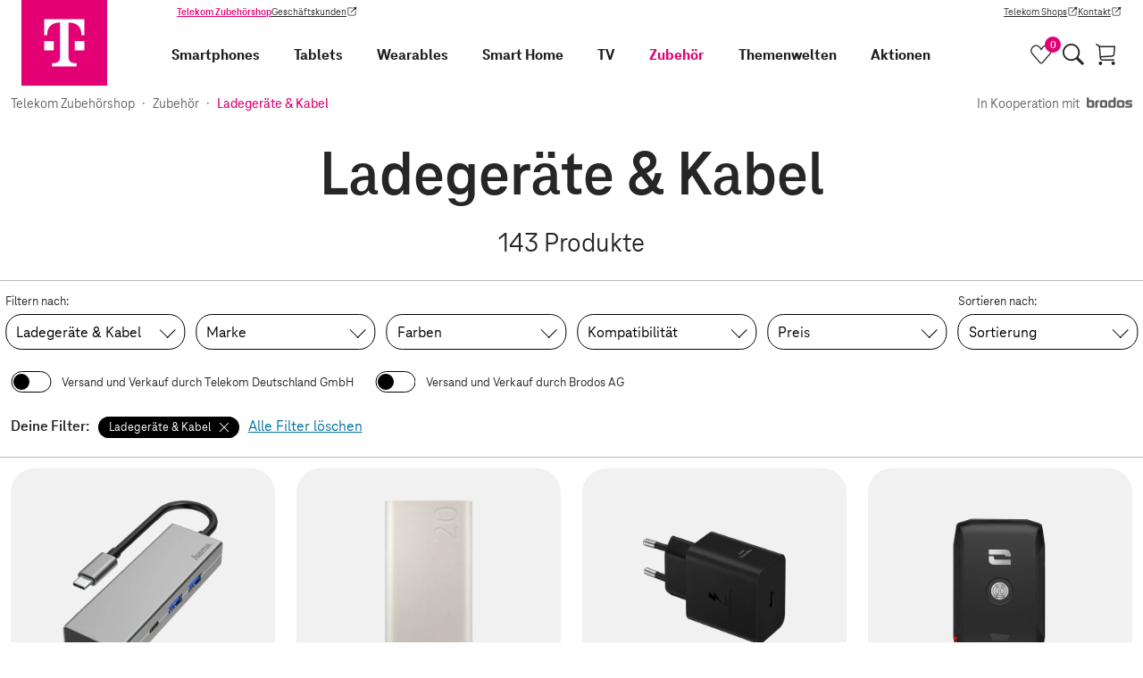

--- FILE ---
content_type: text/html;charset=UTF-8
request_url: https://shop.telekom.de/zubehoer/lader-kabel-adapter
body_size: 68799
content:
<!DOCTYPE html>
<html lang="de" >
  <head>
    <script>
      window.addEventListener(
        'error',
        function (e) {
          try {
            var CACHE_SIZE = 10;
            var tagName = e.target.tagName && e.target.tagName.toUpperCase();
            var url = e.target.src;
            if (tagName === 'SCRIPT' && url) {
              var storage =
                typeof navigator !== 'undefined' &&
                navigator.cookieEnabled &&
                typeof localStorage !== 'undefined' &&
                localStorage !== null
                  ? localStorage
                  : { __noSuchMethod__: function () {} };
              var brokenScriptsCache = JSON.parse(storage.getItem('brokenScriptsCache') || '[]');

              if (url.match(/^https?:\/\/[^\/]+\/_nuxt\/.*.js$/)) {
                if (brokenScriptsCache.indexOf(url) === -1) {
                  brokenScriptsCache.push(url);
                  storage.setItem(
                    'brokenScriptsCache',
                    JSON.stringify(
                      brokenScriptsCache.slice(
                        brokenScriptsCache.length - CACHE_SIZE,
                        brokenScriptsCache.length
                      )
                    )
                  );
                  console.error(
                    'File ' +
                    url +
                    " is not accessible, which might be the result of a deployment on the server. We'll reload the page now."
                  );
                  window.location.reload();
                } else {
                  console.error(
                    'File ' +
                    url +
                    ' is not accessible, but we will not reload the page as the file has already triggered a reload'
                  );
                }
              }
            }
          } catch (error) {
            console.error(error);
          }
        },
        true
      );
    </script>
    <meta charset="utf-8">
<meta name="viewport" content="width=device-width, initial-scale=1">
<title>Ladegeräte &amp; Kabel | Telekom Zubehörshop</title>
<link rel="preconnect" href="https://ebs10.telekom.de" crossorigin="anonymous">
<link rel="preconnect" href="https://tags-eu.tiqcdn.com" crossorigin="anonymous">
<link rel="preconnect" href="//egs-cdn.telekom-dienste.de" crossorigin="anonymous">
<meta name="format-detection" content="telephone=no">
<meta name="google-site-verification" content="Fv9wQ1wDPQTJLA1vfrrRnih9CIf7cTqTYkErsCt1UBU">
<meta name="facebook-domain-verification" content="ys0r7mfqhbtqh7f7rti9dgxefd9t96">
<link rel="preload" href="https://tags-eu.tiqcdn.com/utag/telekom/mshop/prod/utag.js" as="script">
<link rel="icon" type="image/x-icon" href="//egs-cdn.telekom-dienste.de/favicon.ico">
<link rel="canonical" href="https://shop.telekom.de/zubehoer/lader-kabel-adapter">
<meta name="robots" content="index, follow">
<meta name="description" content="Entdecke unsere Produkte aus der Kategorie Ladegeräte & Kabel. Große Auswahl ✓ Schnelle Lieferzeiten ✓ Jetzt bestellen!">
<meta property="og:url" content="https://shop.telekom.de/zubehoer/lader-kabel-adapter">
<meta property="og:title" content="Ladegeräte & Kabel">
<meta property="og:type" content="website">
<meta property="og:description" content="Entdecke unsere Produkte aus der Kategorie Ladegeräte & Kabel. Große Auswahl ✓ Schnelle Lieferzeiten ✓ Jetzt bestellen!">
<meta name="sitemap:title" content="Ladegeräte & Kabel">
<meta name="nexus:title" content="Ladegeräte & Kabel">
<meta name="nexus:description" content="Entdecke unsere Produkte aus der Kategorie Ladegeräte & Kabel. Große Auswahl ✓ Schnelle Lieferzeiten ✓ Jetzt bestellen!">
<link rel="next" href="https://shop.telekom.de/zubehoer/lader-kabel-adapter/seite-2">
<script type="application/ld+json">{"@context":"https://schema.org/","@type":"FAQPage","mainEntity":[{"@type":"Question","name":"Was ist ein Schnellladegerät für das Smartphone?","acceptedAnswer":{"@type":"Answer","text":"Mit Hilfe eines Schnellladegerätes soll Ihr Smartphone möglichst rasch aufgeladen werden. Dies geschieht dabei, ohne das Gerät zu überhitzen oder dass der Akku Schaden davonträgt. So kann durch eine höhere Spannung und Stromstärke beim Laden mehr Energie übertragen werden."}},{"@type":"Question","name":"Kann ich auch Endgeräte mit USB-C-Anschluss an ein USB-Ladegerät anschließen, das diese Buchse nicht hat?","acceptedAnswer":{"@type":"Answer","text":"Aufgrund der unterschiedlichen Größen können Sie Ladegeräte mit einem normalen USB-Anschluss nicht an solche mit einem USB-C-Stecker anschließen. Sie können das ursprüngliche Modell des USB-Netzteils dennoch weiter nutzen. Verwenden Sie zum Laden ein USB-Kabel, das mit beiden Anschlüssen auf je einer Seite ausgestattet ist. Mit diesen Modellen können Sie auch solche Geräte über das Netzteil eines normalen USB-Ladegerätes laden."}},{"@type":"Question","name":"Wann ist die Anschaffung einer Powerbank als USB-Ladegerät sinnvoll?","acceptedAnswer":{"@type":"Answer","text":"Sie wandern oder campen gerne und benötigen Ihr Smartphone oder Tablet über einen längeren Zeitraum? Wenn Sie nicht immer spontan über einen Stromanschluss verfügen, ist eine Powerbank als USB-Ladegerät die ideale Lösung für Sie. Mit Hilfe von Powerbanks laden Sie Ihre mobilen Endgeräte auch unterwegs wieder auf."}}]}</script><link rel="modulepreload" as="script" crossorigin href="//egs-cdn.telekom-dienste.de/_nuxt/client-DJbB7Oy8.js"><link rel="preload" as="font" type="font/woff2" fetchpriority="high" href="//egs-cdn.telekom-dienste.de/_nuxt/teleneo-variable-D66ETUgz.woff2"><link rel="prefetch" as="style" crossorigin href="//egs-cdn.telekom-dienste.de/_nuxt/a-good-company-BOrks7-7.css"><link rel="stylesheet" as="style" crossorigin href="//egs-cdn.telekom-dienste.de/_nuxt/add-to-cart-button-container-Bekmbnn7.css"><link rel="prefetch" as="script" crossorigin href="//egs-cdn.telekom-dienste.de/_nuxt/a-good-company-BlHLr7ar.js"><link rel="prefetch" as="script" crossorigin href="//egs-cdn.telekom-dienste.de/_nuxt/asyncData-Cj2M2inO.js"><link rel="prefetch" as="script" crossorigin href="//egs-cdn.telekom-dienste.de/_nuxt/td-longtail-vue-components46-al_IRnSP.js"><link rel="prefetch" as="script" crossorigin href="//egs-cdn.telekom-dienste.de/_nuxt/td-longtail-vue-components94-B8snADH1.js"><link rel="prefetch" as="script" crossorigin href="//egs-cdn.telekom-dienste.de/_nuxt/td-longtail-vue-components81-CugNxrgg.js"><link rel="prefetch" as="script" crossorigin href="//egs-cdn.telekom-dienste.de/_nuxt/td-longtail-vue-components20-ChWsZOM1.js"><link rel="prefetch" as="script" crossorigin href="//egs-cdn.telekom-dienste.de/_nuxt/cdn-image-5hYgxN4c.js"><link rel="prefetch" as="script" crossorigin href="//egs-cdn.telekom-dienste.de/_nuxt/add-to-cart-button-container-CbIi4jFe.js"><link rel="prefetch" as="script" crossorigin href="//egs-cdn.telekom-dienste.de/_nuxt/base-CX2iyPgf.js"><link rel="prefetch" as="script" crossorigin href="//egs-cdn.telekom-dienste.de/_nuxt/brand-AiynnoU-.js"><link rel="stylesheet" as="style" crossorigin href="//egs-cdn.telekom-dienste.de/_nuxt/index-CH6ZtVyO.css"><link rel="stylesheet" as="style" crossorigin href="//egs-cdn.telekom-dienste.de/_nuxt/breadcrumb-Dx2671Ax.css"><link rel="prefetch" as="script" crossorigin href="//egs-cdn.telekom-dienste.de/_nuxt/index-U5A13GRh.js"><link rel="prefetch" as="script" crossorigin href="//egs-cdn.telekom-dienste.de/_nuxt/single-level-breadcrumb-B72vjza8.js"><link rel="prefetch" as="script" crossorigin href="//egs-cdn.telekom-dienste.de/_nuxt/breadcrumb-EUSvXJaP.js"><link rel="stylesheet" as="style" crossorigin href="//egs-cdn.telekom-dienste.de/_nuxt/offer-tile-container-Cvxbydqv.css"><link rel="prefetch" as="script" crossorigin href="//egs-cdn.telekom-dienste.de/_nuxt/td-longtail-vue-components76-DugHJ26M.js"><link rel="prefetch" as="script" crossorigin href="//egs-cdn.telekom-dienste.de/_nuxt/offer-tiles-container-Cg4W4mjR.js"><link rel="prefetch" as="script" crossorigin href="//egs-cdn.telekom-dienste.de/_nuxt/offer-tile-container-59aTcJAS.js"><link rel="prefetch" as="script" crossorigin href="//egs-cdn.telekom-dienste.de/_nuxt/td-longtail-vue-components87-CtjJwePF.js"><link rel="stylesheet" as="style" crossorigin href="//egs-cdn.telekom-dienste.de/_nuxt/index-nhPloF0O.css"><link rel="prefetch" as="script" crossorigin href="//egs-cdn.telekom-dienste.de/_nuxt/index-DRMVesU1.js"><link rel="prefetch" as="script" crossorigin href="//egs-cdn.telekom-dienste.de/_nuxt/scroll-animation-CwrdK5S8.js"><link rel="prefetch" as="script" crossorigin href="//egs-cdn.telekom-dienste.de/_nuxt/td-longtail-vue-components61-B1itVjG7.js"><link rel="prefetch" as="script" crossorigin href="//egs-cdn.telekom-dienste.de/_nuxt/td-longtail-vue-components21-B2-TU_8P.js"><link rel="prefetch" as="script" crossorigin href="//egs-cdn.telekom-dienste.de/_nuxt/td-longtail-vue-components11-1PPK9QKL.js"><link rel="stylesheet" as="style" crossorigin href="//egs-cdn.telekom-dienste.de/_nuxt/filter-accordion-KgIvQT9y.css"><link rel="prefetch" as="script" crossorigin href="//egs-cdn.telekom-dienste.de/_nuxt/filter-accordion-CJnDxp5F.js"><link rel="prefetch" as="script" crossorigin href="//egs-cdn.telekom-dienste.de/_nuxt/td-longtail-vue-components16-Dq_KBkeP.js"><link rel="stylesheet" as="style" crossorigin href="//egs-cdn.telekom-dienste.de/_nuxt/promotion-badge-DPSM7Gra.css"><link rel="prefetch" as="script" crossorigin href="//egs-cdn.telekom-dienste.de/_nuxt/promotion-badge-CWRPOIdq.js"><link rel="prefetch" as="script" crossorigin href="//egs-cdn.telekom-dienste.de/_nuxt/price-DWwG4TMk.js"><link rel="stylesheet" as="style" crossorigin href="//egs-cdn.telekom-dienste.de/_nuxt/index-D5uHUkBn.css"><link rel="stylesheet" as="style" crossorigin href="//egs-cdn.telekom-dienste.de/_nuxt/image-gallery-container-DP__Z4qZ.css"><link rel="stylesheet" as="style" crossorigin href="//egs-cdn.telekom-dienste.de/_nuxt/draggable-scroller-BuVMs7tJ.css"><link rel="prefetch" as="script" crossorigin href="//egs-cdn.telekom-dienste.de/_nuxt/index-Cn4LTayB.js"><link rel="prefetch" as="script" crossorigin href="//egs-cdn.telekom-dienste.de/_nuxt/image-gallery-container-aTdzTUvb.js"><link rel="prefetch" as="script" crossorigin href="//egs-cdn.telekom-dienste.de/_nuxt/draggable-scroller-D96bdgFs.js"><link rel="prefetch" as="style" crossorigin href="//egs-cdn.telekom-dienste.de/_nuxt/smarte-gemuetlichkeit-CnOserHF.css"><link rel="prefetch" as="script" crossorigin href="//egs-cdn.telekom-dienste.de/_nuxt/smarte-gemuetlichkeit-CrDslqlq.js"><link rel="prefetch" as="script" crossorigin href="//egs-cdn.telekom-dienste.de/_nuxt/td-longtail-vue-components42-f4D0VWHg.js"><link rel="prefetch" as="style" crossorigin href="//egs-cdn.telekom-dienste.de/_nuxt/themenwelten-BzVQfbUQ.css"><link rel="prefetch" as="script" crossorigin href="//egs-cdn.telekom-dienste.de/_nuxt/themenwelten-DQ-ZUptj.js"><link rel="prefetch" as="script" crossorigin href="//egs-cdn.telekom-dienste.de/_nuxt/td-longtail-vue-components24-CNl6mltl.js"><link rel="prefetch" as="style" crossorigin href="//egs-cdn.telekom-dienste.de/_nuxt/order-items-B2iuxcri.css"><link rel="prefetch" as="script" crossorigin href="//egs-cdn.telekom-dienste.de/_nuxt/order-items-DXMZ5JyH.js"><link rel="prefetch" as="script" crossorigin href="//egs-cdn.telekom-dienste.de/_nuxt/providers-hZjyClaT.js"><link rel="prefetch" as="script" crossorigin href="//egs-cdn.telekom-dienste.de/_nuxt/circle-close-type-standard-DbR__jnw.js"><link rel="prefetch" as="style" crossorigin href="//egs-cdn.telekom-dienste.de/_nuxt/payment-process-overview-CNJIgbFs.css"><link rel="prefetch" as="script" crossorigin href="//egs-cdn.telekom-dienste.de/_nuxt/payment-process-overview-Czm_bR7x.js"><link rel="prefetch" as="script" crossorigin href="//egs-cdn.telekom-dienste.de/_nuxt/paypal-express-checkout-button-CXS6ALKQ.js"><link rel="stylesheet" as="style" crossorigin href="//egs-cdn.telekom-dienste.de/_nuxt/index-BG5Tdk_q.css"><link rel="prefetch" as="script" crossorigin href="//egs-cdn.telekom-dienste.de/_nuxt/index-CAHrV_dP.js"><link rel="stylesheet" as="style" crossorigin href="//egs-cdn.telekom-dienste.de/_nuxt/product-details-Cw10I9wa.css"><link rel="prefetch" as="script" crossorigin href="//egs-cdn.telekom-dienste.de/_nuxt/product-details-CL3N8ySV.js"><link rel="stylesheet" as="style" crossorigin href="//egs-cdn.telekom-dienste.de/_nuxt/shop-list-D_1S4S4G.css"><link rel="prefetch" as="script" crossorigin href="//egs-cdn.telekom-dienste.de/_nuxt/shop-list-BsAqJh-b.js"><link rel="stylesheet" as="style" crossorigin href="//egs-cdn.telekom-dienste.de/_nuxt/navigation-item-FnvGzAIz.css"><link rel="prefetch" as="script" crossorigin href="//egs-cdn.telekom-dienste.de/_nuxt/navigation-item-CBboxvlN.js"><link rel="stylesheet" href="//egs-cdn.telekom-dienste.de/_nuxt/client-MfATBW7L.css" crossorigin>
  </head>

<body >
    <div data-server-rendered="true" id="__nuxt"><!----><div id="__layout"><div class="layout" data-v-e9c3e459><a data-tealium-rel="content.button.zum-hauptinhalt-springen" href="#main-content" class="layout__skip-link link-button btn btn--secondary" data-v-2471f613 data-v-e9c3e459> Zum Hauptinhalt springen </a><header class="page-header" data-v-6cd8b64d data-v-e9c3e459><nav class="mainnav" data-v-fb0ea521 data-v-6cd8b64d><div class="mainnav__wrapper" data-v-fb0ea521><div class="mainnav__logo-wrapper" data-v-fb0ea521><a href="/" data-tealium-rel="navi-top.image.logo" title="Zur Startseite" class="mainnav__logo nuxt-link-active" data-v-fb0ea521><svg viewBox="0 0 60 60" aria-label="Telekom Logo" data-v-fb0ea521><path fill="#e20074" d="M0 0h60v60H0z"></path><path d="M22.67 35.28H16v-6.6h6.67v6.6ZM16 13.5v11.22h2v-.33c0-5.28 3-8.58 8.67-8.58H27v23.76c0 3.3-1.33 4.62-4.67 4.62h-1v2.31h17.33v-2.31h-1c-3.33 0-4.67-1.32-4.67-4.62V15.81h.33c5.67 0 8.67 3.3 8.67 8.58v.33h2V13.5H16Zm21.33 21.78H44v-6.6h-6.67v6.6Z" fill="#fff"></path></svg></a></div><div class="mainnav__desktop-menus" data-v-fb0ea521><div class="customer-navigation" data-v-4db11d56 data-v-fb0ea521><div class="customer-navigation__links" data-v-4db11d56><a href="/" class="customer-navigation__link customer-navigation__link--magenta nuxt-link-active" data-v-4db11d56> Telekom Zubehörshop </a><a href="https://geschaeftskunden.telekom.de/" rel="noopener" target="_blank" class="customer-navigation__link" data-v-4db11d56> Geschäftskunden <span class="sr-only" data-v-4db11d56>(Der Link wird in einem neuen Tab geöffnet)</span><svg viewBox="0 0 12 12" aria-hidden="true" class="icon" data-v-4db11d56><path fill-rule="evenodd" clip-rule="evenodd" d="M8.7 2.8 7.4 1.5l4-.8-.9 4-1.3-1.4-3.7 3.8-.3.1a.4.4 0 0 1-.3-.6zm1 6.2V5l.8.7V9q-.1 1.4-1.5 1.5H3Q1.7 10.4 1.5 9V1.5h4.8l.8.8H2.3V9q0 .7.7.8h6q.7-.1.8-.8"></path></svg></a></div><div class="customer-navigation__links" data-v-4db11d56><a href="https://www.telekom.de/telekom-shops" rel="noopener" target="_blank" class="customer-navigation__link" data-v-4db11d56> Telekom Shops <span class="sr-only" data-v-4db11d56>(Der Link wird in einem neuen Tab geöffnet)</span><svg viewBox="0 0 12 12" aria-hidden="true" class="icon" data-v-4db11d56><path fill-rule="evenodd" clip-rule="evenodd" d="M8.7 2.8 7.4 1.5l4-.8-.9 4-1.3-1.4-3.7 3.8-.3.1a.4.4 0 0 1-.3-.6zm1 6.2V5l.8.7V9q-.1 1.4-1.5 1.5H3Q1.7 10.4 1.5 9V1.5h4.8l.8.8H2.3V9q0 .7.7.8h6q.7-.1.8-.8"></path></svg></a><a href="https://www.telekom.de/kontakt" rel="noopener" target="_blank" class="customer-navigation__link" data-v-4db11d56> Kontakt <span class="sr-only" data-v-4db11d56>(Der Link wird in einem neuen Tab geöffnet)</span><svg viewBox="0 0 12 12" aria-hidden="true" class="icon" data-v-4db11d56><path fill-rule="evenodd" clip-rule="evenodd" d="M8.7 2.8 7.4 1.5l4-.8-.9 4-1.3-1.4-3.7 3.8-.3.1a.4.4 0 0 1-.3-.6zm1 6.2V5l.8.7V9q-.1 1.4-1.5 1.5H3Q1.7 10.4 1.5 9V1.5h4.8l.8.8H2.3V9q0 .7.7.8h6q.7-.1.8-.8"></path></svg></a></div></div><div class="mainnav__inner-menus" data-v-fb0ea521><div id="primary-navigation" class="primary-navigation" data-v-60d99243 data-v-fb0ea521><div class="primary-navigation__tabs" data-v-60d99243><span class="primary-navigation__tab-entry primary-navigation__tab-entry--active" data-v-60d99243> Privatkunden </span><a href="https://geschaeftskunden.telekom.de/" rel="noopener" target="_blank" class="primary-navigation__tab-entry" data-v-60d99243> Geschäftskunden <span class="sr-only" data-v-60d99243>(Der Link wird in einem neuen Tab geöffnet)</span><svg viewBox="0 0 12 12" aria-hidden="true" class="icon" data-v-60d99243><path fill-rule="evenodd" clip-rule="evenodd" d="M8.7 2.8 7.4 1.5l4-.8-.9 4-1.3-1.4-3.7 3.8-.3.1a.4.4 0 0 1-.3-.6zm1 6.2V5l.8.7V9q-.1 1.4-1.5 1.5H3Q1.7 10.4 1.5 9V1.5h4.8l.8.8H2.3V9q0 .7.7.8h6q.7-.1.8-.8"></path></svg></a></div><div class="primary-navigation__navigation-items-wrapper" data-v-60d99243><div class="main-navigation-item main-navigation-item--expandable main-navigation-item--smartphones" data-v-64cc864d data-v-19970691 data-v-60d99243><a href="/smartphones-und-handys/smartphones" data-tealium-rel="navi-top.text.smartphones" rel="" target="_self" title="Smartphones" exact="" class="main-navigation-item__link link-button btn btn--no-style main-navigation-item__link--big" data-v-2471f613 data-v-64cc864d> Smartphones </a><button aria-label="Smartphones, Menu öffnen" aria-expanded="false" class="main-navigation-item__icon-button btn btn--no-style" data-v-64cc864d><span no-styling="" tag="span" class="arrow main-navigation-item__icon main-navigation-item__icon--right arrow--right " data-v-922b0547 data-v-64cc864d></span></button><div class="main-navigation-item__icon-button main-navigation-item__icon-button--desktop" data-v-64cc864d><button type="button" aria-label="Smartphones, Menu öffnen" aria-expanded="false" aria-haspopup="dialog" aria-controls="navigation-subnav-10245524" class="arrow main-navigation-item__icon main-navigation-item__icon--right link-button btn btn--no-style arrow--bottom " data-v-2471f613 data-v-922b0547 data-v-64cc864d></button></div><div id="navigation-subnav-10245524" class="main-navigation-item__subnav" data-v-64cc864d><button data-tealium-rel="content.button.zurueck" class="main-navigation-item main-navigation-item__link main-navigation-item__link--big main-navigation-item__subnav-back link-button btn btn--no-style" data-v-2471f613 data-v-64cc864d><span no-styling="" tag="span" class="arrow main-navigation-item__icon arrow--left " data-v-922b0547 data-v-64cc864d></span> Zurück </button><div class="main-navigation-item__subnav-container" data-v-64cc864d><div class="main-navigation-item__subnav-wrapper" data-v-64cc864d><div class="navigation-item__subnav-list" data-v-64cc864d data-v-19970691><div class="subnav-list" data-v-642b4b7a data-v-19970691><div class="subnav-list__heading" data-v-642b4b7a> Kategorien </div><div class="subnav-list__container" data-v-642b4b7a><div class="main-navigation-item subnav-list__item main-navigation-item--smartphone-zubehoer" data-v-64cc864d data-v-19970691 data-v-642b4b7a><a href="/smartphones-und-handys/smartphone-zubehoer" data-tealium-rel="navi-top.text.smartphone-zubehoer" rel="" target="_self" title="Smartphone Zubehör" exact="" class="main-navigation-item__link link-button btn btn--no-style" data-v-2471f613 data-v-64cc864d> Smartphone Zubehör </a><!----><!----><!----></div><div class="main-navigation-item subnav-list__item main-navigation-item--smartphones" data-v-64cc864d data-v-19970691 data-v-642b4b7a><a href="/smartphones-und-handys/smartphones" data-tealium-rel="navi-top.text.smartphones" rel="" target="_self" title="Smartphones" exact="" class="main-navigation-item__link link-button btn btn--no-style" data-v-2471f613 data-v-64cc864d> Smartphones </a><!----><!----><!----></div></div></div><div class="subnav-list" data-v-642b4b7a data-v-19970691><div class="subnav-list__heading" data-v-642b4b7a> Marken </div><div class="subnav-list__container" data-v-642b4b7a><div class="main-navigation-item subnav-list__item main-navigation-item--apple" data-v-64cc864d data-v-19970691 data-v-642b4b7a><a href="/smartphones-und-handys/smartphones/_apple" data-tealium-rel="navi-top.text.apple" rel="" target="_self" title="Apple" exact="" class="main-navigation-item__link link-button btn btn--no-style" data-v-2471f613 data-v-64cc864d> Apple </a><!----><!----><!----></div><div class="main-navigation-item subnav-list__item main-navigation-item--asus" data-v-64cc864d data-v-19970691 data-v-642b4b7a><a href="/smartphones-und-handys/smartphones/_asus" data-tealium-rel="navi-top.text.asus" rel="" target="_self" title="ASUS" exact="" class="main-navigation-item__link link-button btn btn--no-style" data-v-2471f613 data-v-64cc864d> ASUS </a><!----><!----><!----></div><div class="main-navigation-item subnav-list__item main-navigation-item--crosscall" data-v-64cc864d data-v-19970691 data-v-642b4b7a><a href="/smartphones-und-handys/smartphones/_crosscall" data-tealium-rel="navi-top.text.crosscall" rel="" target="_self" title="Crosscall" exact="" class="main-navigation-item__link link-button btn btn--no-style" data-v-2471f613 data-v-64cc864d> Crosscall </a><!----><!----><!----></div><div class="main-navigation-item subnav-list__item main-navigation-item--fairphone" data-v-64cc864d data-v-19970691 data-v-642b4b7a><a href="/smartphones-und-handys/smartphones/_fairphone" data-tealium-rel="navi-top.text.fairphone" rel="" target="_self" title="Fairphone" exact="" class="main-navigation-item__link link-button btn btn--no-style" data-v-2471f613 data-v-64cc864d> Fairphone </a><!----><!----><!----></div><div class="main-navigation-item subnav-list__item main-navigation-item--google" data-v-64cc864d data-v-19970691 data-v-642b4b7a><a href="/smartphones-und-handys/smartphones/_google" data-tealium-rel="navi-top.text.google" rel="" target="_self" title="Google" exact="" class="main-navigation-item__link link-button btn btn--no-style" data-v-2471f613 data-v-64cc864d> Google </a><!----><!----><!----></div><div class="main-navigation-item subnav-list__item main-navigation-item--hmd" data-v-64cc864d data-v-19970691 data-v-642b4b7a><a href="/smartphones-und-handys/smartphones/_hmd" data-tealium-rel="navi-top.text.hmd" rel="" target="_self" title="HMD" exact="" class="main-navigation-item__link link-button btn btn--no-style" data-v-2471f613 data-v-64cc864d> HMD </a><!----><!----><!----></div><div class="main-navigation-item subnav-list__item main-navigation-item--motorola" data-v-64cc864d data-v-19970691 data-v-642b4b7a><a href="/smartphones-und-handys/smartphones/_motorola" data-tealium-rel="navi-top.text.motorola" rel="" target="_self" title="Motorola" exact="" class="main-navigation-item__link link-button btn btn--no-style" data-v-2471f613 data-v-64cc864d> Motorola </a><!----><!----><!----></div><div class="main-navigation-item subnav-list__item main-navigation-item--nokia" data-v-64cc864d data-v-19970691 data-v-642b4b7a><a href="/smartphones-und-handys/smartphones/_nokia" data-tealium-rel="navi-top.text.nokia" rel="" target="_self" title="Nokia" exact="" class="main-navigation-item__link link-button btn btn--no-style" data-v-2471f613 data-v-64cc864d> Nokia </a><!----><!----><!----></div><div class="main-navigation-item subnav-list__item main-navigation-item--nothing" data-v-64cc864d data-v-19970691 data-v-642b4b7a><a href="/smartphones-und-handys/smartphones/_nothing" data-tealium-rel="navi-top.text.nothing" rel="" target="_self" title="Nothing" exact="" class="main-navigation-item__link link-button btn btn--no-style" data-v-2471f613 data-v-64cc864d> Nothing </a><!----><!----><!----></div><div class="main-navigation-item subnav-list__item main-navigation-item--nubia" data-v-64cc864d data-v-19970691 data-v-642b4b7a><a href="/smartphones-und-handys/smartphones/_nubia" data-tealium-rel="navi-top.text.nubia" rel="" target="_self" title="Nubia" exact="" class="main-navigation-item__link link-button btn btn--no-style" data-v-2471f613 data-v-64cc864d> Nubia </a><!----><!----><!----></div><div class="main-navigation-item subnav-list__item main-navigation-item--samsung" data-v-64cc864d data-v-19970691 data-v-642b4b7a><a href="/smartphones-und-handys/smartphones/_samsung" data-tealium-rel="navi-top.text.samsung" rel="" target="_self" title="Samsung" exact="" class="main-navigation-item__link link-button btn btn--no-style" data-v-2471f613 data-v-64cc864d> Samsung </a><!----><!----><!----></div><div class="main-navigation-item subnav-list__item main-navigation-item--sonim" data-v-64cc864d data-v-19970691 data-v-642b4b7a><a href="/smartphones-und-handys/smartphones/_sonim" data-tealium-rel="navi-top.text.sonim" rel="" target="_self" title="Sonim" exact="" class="main-navigation-item__link link-button btn btn--no-style" data-v-2471f613 data-v-64cc864d> Sonim </a><!----><!----><!----></div><div class="main-navigation-item subnav-list__item main-navigation-item--tcl" data-v-64cc864d data-v-19970691 data-v-642b4b7a><a href="/smartphones-und-handys/smartphones/_tcl" data-tealium-rel="navi-top.text.tcl" rel="" target="_self" title="TCL" exact="" class="main-navigation-item__link link-button btn btn--no-style" data-v-2471f613 data-v-64cc864d> TCL </a><!----><!----><!----></div><div class="main-navigation-item subnav-list__item main-navigation-item--xiaomi" data-v-64cc864d data-v-19970691 data-v-642b4b7a><a href="/smartphones-und-handys/smartphones/_xiaomi" data-tealium-rel="navi-top.text.xiaomi" rel="" target="_self" title="XIAOMI" exact="" class="main-navigation-item__link link-button btn btn--no-style" data-v-2471f613 data-v-64cc864d> XIAOMI </a><!----><!----><!----></div><div class="main-navigation-item subnav-list__item main-navigation-item--zte" data-v-64cc864d data-v-19970691 data-v-642b4b7a><a href="/smartphones-und-handys/smartphones/_zte" data-tealium-rel="navi-top.text.zte" rel="" target="_self" title="ZTE" exact="" class="main-navigation-item__link link-button btn btn--no-style" data-v-2471f613 data-v-64cc864d> ZTE </a><!----><!----><!----></div></div></div></div><!----></div></div></div></div><div class="main-navigation-item main-navigation-item--expandable main-navigation-item--tablets" data-v-64cc864d data-v-19970691 data-v-60d99243><a href="/tablets-und-zubehoer/tablets" data-tealium-rel="navi-top.text.tablets" rel="" target="_self" title="Tablets" exact="" class="main-navigation-item__link link-button btn btn--no-style main-navigation-item__link--big" data-v-2471f613 data-v-64cc864d> Tablets </a><button aria-label="Tablets, Menu öffnen" aria-expanded="false" class="main-navigation-item__icon-button btn btn--no-style" data-v-64cc864d><span no-styling="" tag="span" class="arrow main-navigation-item__icon main-navigation-item__icon--right arrow--right " data-v-922b0547 data-v-64cc864d></span></button><div class="main-navigation-item__icon-button main-navigation-item__icon-button--desktop" data-v-64cc864d><button type="button" aria-label="Tablets, Menu öffnen" aria-expanded="false" aria-haspopup="dialog" aria-controls="navigation-subnav-10245542" class="arrow main-navigation-item__icon main-navigation-item__icon--right link-button btn btn--no-style arrow--bottom " data-v-2471f613 data-v-922b0547 data-v-64cc864d></button></div><div id="navigation-subnav-10245542" class="main-navigation-item__subnav" data-v-64cc864d><button data-tealium-rel="content.button.zurueck" class="main-navigation-item main-navigation-item__link main-navigation-item__link--big main-navigation-item__subnav-back link-button btn btn--no-style" data-v-2471f613 data-v-64cc864d><span no-styling="" tag="span" class="arrow main-navigation-item__icon arrow--left " data-v-922b0547 data-v-64cc864d></span> Zurück </button><div class="main-navigation-item__subnav-container" data-v-64cc864d><div class="main-navigation-item__subnav-wrapper" data-v-64cc864d><div class="navigation-item__subnav-list" data-v-64cc864d data-v-19970691><div class="subnav-list" data-v-642b4b7a data-v-19970691><div class="subnav-list__heading" data-v-642b4b7a> Kategorien </div><div class="subnav-list__container" data-v-642b4b7a><div class="main-navigation-item subnav-list__item main-navigation-item--tablet-zubehoer" data-v-64cc864d data-v-19970691 data-v-642b4b7a><a href="/tablets-und-zubehoer/tablet-zubehoer" data-tealium-rel="navi-top.text.tablet-zubehoer" rel="" target="_self" title="Tablet-Zubehör" exact="" class="main-navigation-item__link link-button btn btn--no-style" data-v-2471f613 data-v-64cc864d> Tablet-Zubehör </a><!----><!----><!----></div><div class="main-navigation-item subnav-list__item main-navigation-item--tablets" data-v-64cc864d data-v-19970691 data-v-642b4b7a><a href="/tablets-und-zubehoer/tablets" data-tealium-rel="navi-top.text.tablets" rel="" target="_self" title="Tablets" exact="" class="main-navigation-item__link link-button btn btn--no-style" data-v-2471f613 data-v-64cc864d> Tablets </a><!----><!----><!----></div></div></div><div class="subnav-list" data-v-642b4b7a data-v-19970691><div class="subnav-list__heading" data-v-642b4b7a> Marken </div><div class="subnav-list__container" data-v-642b4b7a><div class="main-navigation-item subnav-list__item main-navigation-item--apple" data-v-64cc864d data-v-19970691 data-v-642b4b7a><a href="/tablets-und-zubehoer/tablets/_apple" data-tealium-rel="navi-top.text.apple" rel="" target="_self" title="Apple" exact="" class="main-navigation-item__link link-button btn btn--no-style" data-v-2471f613 data-v-64cc864d> Apple </a><!----><!----><!----></div><div class="main-navigation-item subnav-list__item main-navigation-item--crosscall" data-v-64cc864d data-v-19970691 data-v-642b4b7a><a href="/tablets-und-zubehoer/tablets/_crosscall" data-tealium-rel="navi-top.text.crosscall" rel="" target="_self" title="Crosscall" exact="" class="main-navigation-item__link link-button btn btn--no-style" data-v-2471f613 data-v-64cc864d> Crosscall </a><!----><!----><!----></div><div class="main-navigation-item subnav-list__item main-navigation-item--denver" data-v-64cc864d data-v-19970691 data-v-642b4b7a><a href="/tablets-und-zubehoer/tablets/_denver" data-tealium-rel="navi-top.text.denver" rel="" target="_self" title="Denver" exact="" class="main-navigation-item__link link-button btn btn--no-style" data-v-2471f613 data-v-64cc864d> Denver </a><!----><!----><!----></div><div class="main-navigation-item subnav-list__item main-navigation-item--samsung" data-v-64cc864d data-v-19970691 data-v-642b4b7a><a href="/tablets-und-zubehoer/tablets/_samsung" data-tealium-rel="navi-top.text.samsung" rel="" target="_self" title="Samsung" exact="" class="main-navigation-item__link link-button btn btn--no-style" data-v-2471f613 data-v-64cc864d> Samsung </a><!----><!----><!----></div><div class="main-navigation-item subnav-list__item main-navigation-item--telekom" data-v-64cc864d data-v-19970691 data-v-642b4b7a><a href="/tablets-und-zubehoer/tablets/_telekom" data-tealium-rel="navi-top.text.telekom" rel="" target="_self" title="Telekom" exact="" class="main-navigation-item__link link-button btn btn--no-style" data-v-2471f613 data-v-64cc864d> Telekom </a><!----><!----><!----></div><div class="main-navigation-item subnav-list__item main-navigation-item--xiaomi" data-v-64cc864d data-v-19970691 data-v-642b4b7a><a href="/tablets-und-zubehoer/tablets/_xiaomi" data-tealium-rel="navi-top.text.xiaomi" rel="" target="_self" title="XIAOMI" exact="" class="main-navigation-item__link link-button btn btn--no-style" data-v-2471f613 data-v-64cc864d> XIAOMI </a><!----><!----><!----></div></div></div></div><!----></div></div></div></div><div class="main-navigation-item main-navigation-item--expandable main-navigation-item--wearables" data-v-64cc864d data-v-19970691 data-v-60d99243><a href="/wearables" data-tealium-rel="navi-top.text.wearables" rel="" target="_self" title="Wearables" exact="" class="main-navigation-item__link link-button btn btn--no-style main-navigation-item__link--big" data-v-2471f613 data-v-64cc864d> Wearables </a><button aria-label="Wearables, Menu öffnen" aria-expanded="false" class="main-navigation-item__icon-button btn btn--no-style" data-v-64cc864d><span no-styling="" tag="span" class="arrow main-navigation-item__icon main-navigation-item__icon--right arrow--right " data-v-922b0547 data-v-64cc864d></span></button><div class="main-navigation-item__icon-button main-navigation-item__icon-button--desktop" data-v-64cc864d><button type="button" aria-label="Wearables, Menu öffnen" aria-expanded="false" aria-haspopup="dialog" aria-controls="navigation-subnav-10245551" class="arrow main-navigation-item__icon main-navigation-item__icon--right link-button btn btn--no-style arrow--bottom " data-v-2471f613 data-v-922b0547 data-v-64cc864d></button></div><div id="navigation-subnav-10245551" class="main-navigation-item__subnav" data-v-64cc864d><button data-tealium-rel="content.button.zurueck" class="main-navigation-item main-navigation-item__link main-navigation-item__link--big main-navigation-item__subnav-back link-button btn btn--no-style" data-v-2471f613 data-v-64cc864d><span no-styling="" tag="span" class="arrow main-navigation-item__icon arrow--left " data-v-922b0547 data-v-64cc864d></span> Zurück </button><div class="main-navigation-item__subnav-container" data-v-64cc864d><div class="main-navigation-item__subnav-wrapper main-navigation-item__subnav-wrapper--single-level" data-v-64cc864d><div class="navigation-item__subnav-list" data-v-64cc864d data-v-19970691><div class="subnav-list subnav-list--expanded" data-v-642b4b7a data-v-19970691><!----><div class="subnav-list__container" data-v-642b4b7a><div class="main-navigation-item subnav-list__item main-navigation-item--fitnesstracker" data-v-64cc864d data-v-19970691 data-v-642b4b7a><a href="/wearables/fitnesstracker" data-tealium-rel="navi-top.text.fitnesstracker" rel="" target="_self" title="Fitnesstracker" exact="" class="main-navigation-item__link link-button btn btn--no-style" data-v-2471f613 data-v-64cc864d> Fitnesstracker </a><!----><!----><!----></div><div class="main-navigation-item subnav-list__item main-navigation-item--smartwatches" data-v-64cc864d data-v-19970691 data-v-642b4b7a><a href="/wearables/smartwatches" data-tealium-rel="navi-top.text.smartwatches" rel="" target="_self" title="Smartwatches" exact="" class="main-navigation-item__link link-button btn btn--no-style" data-v-2471f613 data-v-64cc864d> Smartwatches </a><!----><!----><!----></div><div class="main-navigation-item subnav-list__item main-navigation-item--smartwatches-zubehoer" data-v-64cc864d data-v-19970691 data-v-642b4b7a><a href="/wearables/smartwatch-zubehoer" data-tealium-rel="navi-top.text.smartwatches-zubehoer" rel="" target="_self" title="Smartwatches Zubehör" exact="" class="main-navigation-item__link link-button btn btn--no-style" data-v-2471f613 data-v-64cc864d> Smartwatches Zubehör </a><!----><!----><!----></div></div></div><!----></div><!----></div></div></div></div><div class="main-navigation-item main-navigation-item--expandable main-navigation-item--smart-home" data-v-64cc864d data-v-19970691 data-v-60d99243><a href="/smart-home" data-tealium-rel="navi-top.text.smart-home" rel="" target="_self" title="Smart Home" exact="" class="main-navigation-item__link link-button btn btn--no-style main-navigation-item__link--big" data-v-2471f613 data-v-64cc864d> Smart Home </a><button aria-label="Smart Home, Menu öffnen" aria-expanded="false" class="main-navigation-item__icon-button btn btn--no-style" data-v-64cc864d><span no-styling="" tag="span" class="arrow main-navigation-item__icon main-navigation-item__icon--right arrow--right " data-v-922b0547 data-v-64cc864d></span></button><div class="main-navigation-item__icon-button main-navigation-item__icon-button--desktop" data-v-64cc864d><button type="button" aria-label="Smart Home, Menu öffnen" aria-expanded="false" aria-haspopup="dialog" aria-controls="navigation-subnav-10245555" class="arrow main-navigation-item__icon main-navigation-item__icon--right link-button btn btn--no-style arrow--bottom " data-v-2471f613 data-v-922b0547 data-v-64cc864d></button></div><div id="navigation-subnav-10245555" class="main-navigation-item__subnav" data-v-64cc864d><button data-tealium-rel="content.button.zurueck" class="main-navigation-item main-navigation-item__link main-navigation-item__link--big main-navigation-item__subnav-back link-button btn btn--no-style" data-v-2471f613 data-v-64cc864d><span no-styling="" tag="span" class="arrow main-navigation-item__icon arrow--left " data-v-922b0547 data-v-64cc864d></span> Zurück </button><div class="main-navigation-item__subnav-container" data-v-64cc864d><div class="main-navigation-item__subnav-wrapper main-navigation-item__subnav-wrapper--single-level" data-v-64cc864d><div class="navigation-item__subnav-list" data-v-64cc864d data-v-19970691><div class="subnav-list subnav-list--expanded" data-v-642b4b7a data-v-19970691><!----><div class="subnav-list__container" data-v-642b4b7a><div class="main-navigation-item subnav-list__item main-navigation-item--beleuchtung" data-v-64cc864d data-v-19970691 data-v-642b4b7a><a href="/smart-home/beleuchtung" data-tealium-rel="navi-top.text.beleuchtung" rel="" target="_self" title="Beleuchtung" exact="" class="main-navigation-item__link link-button btn btn--no-style" data-v-2471f613 data-v-64cc864d> Beleuchtung </a><!----><!----><!----></div><div class="main-navigation-item subnav-list__item main-navigation-item--bewegungsmelder" data-v-64cc864d data-v-19970691 data-v-642b4b7a><a href="/smart-home/bewegungsmelder" data-tealium-rel="navi-top.text.bewegungsmelder" rel="" target="_self" title="Bewegungsmelder" exact="" class="main-navigation-item__link link-button btn btn--no-style" data-v-2471f613 data-v-64cc864d> Bewegungsmelder </a><!----><!----><!----></div><div class="main-navigation-item subnav-list__item main-navigation-item--bundles" data-v-64cc864d data-v-19970691 data-v-642b4b7a><a href="/smart-home/bundles" data-tealium-rel="navi-top.text.bundles" rel="" target="_self" title="Bundles" exact="" class="main-navigation-item__link link-button btn btn--no-style" data-v-2471f613 data-v-64cc864d> Bundles </a><!----><!----><!----></div><div class="main-navigation-item subnav-list__item main-navigation-item--garten-und-outdoor" data-v-64cc864d data-v-19970691 data-v-642b4b7a><a href="/smart-home/garten-und-outdoor" data-tealium-rel="navi-top.text.garten-und-outdoor" rel="" target="_self" title="Garten &amp; Outdoor" exact="" class="main-navigation-item__link link-button btn btn--no-style" data-v-2471f613 data-v-64cc864d> Garten &amp; Outdoor </a><!----><!----><!----></div><div class="main-navigation-item subnav-list__item main-navigation-item--schalter-und-taster" data-v-64cc864d data-v-19970691 data-v-642b4b7a><a href="/smart-home/schalter-und-taster" data-tealium-rel="navi-top.text.schalter-und-taster" rel="" target="_self" title="Schalter &amp; Taster" exact="" class="main-navigation-item__link link-button btn btn--no-style" data-v-2471f613 data-v-64cc864d> Schalter &amp; Taster </a><!----><!----><!----></div><div class="main-navigation-item subnav-list__item main-navigation-item--smarte-steckdosen-und-stecker" data-v-64cc864d data-v-19970691 data-v-642b4b7a><a href="/smart-home/zwischenstecker" data-tealium-rel="navi-top.text.smarte-steckdosen-und-stecker" rel="" target="_self" title="Smarte Steckdosen &amp; Stecker" exact="" class="main-navigation-item__link link-button btn btn--no-style" data-v-2471f613 data-v-64cc864d> Smarte Steckdosen &amp; Stecker </a><!----><!----><!----></div><div class="main-navigation-item subnav-list__item main-navigation-item--thermostate" data-v-64cc864d data-v-19970691 data-v-642b4b7a><a href="/smart-home/thermostate" data-tealium-rel="navi-top.text.thermostate" rel="" target="_self" title="Thermostate" exact="" class="main-navigation-item__link link-button btn btn--no-style" data-v-2471f613 data-v-64cc864d> Thermostate </a><!----><!----><!----></div><div class="main-navigation-item subnav-list__item main-navigation-item--tuer-und-fensterkontakte" data-v-64cc864d data-v-19970691 data-v-642b4b7a><a href="/smart-home/tuer-fensterkontakte" data-tealium-rel="navi-top.text.tuer-und-fensterkontakte" rel="" target="_self" title="Tür-&amp; Fensterkontakte" exact="" class="main-navigation-item__link link-button btn btn--no-style" data-v-2471f613 data-v-64cc864d> Tür-&amp; Fensterkontakte </a><!----><!----><!----></div><div class="main-navigation-item subnav-list__item main-navigation-item--tuerschloesser-und-tuerklingeln" data-v-64cc864d data-v-19970691 data-v-642b4b7a><a href="/smart-home/tuerschloesser-und-tuerklingeln" data-tealium-rel="navi-top.text.tuerschloesser-und-tuerklingeln" rel="" target="_self" title="Türschlösser &amp; Türklingeln" exact="" class="main-navigation-item__link link-button btn btn--no-style" data-v-2471f613 data-v-64cc864d> Türschlösser &amp; Türklingeln </a><!----><!----><!----></div><div class="main-navigation-item subnav-list__item main-navigation-item--warnmelder" data-v-64cc864d data-v-19970691 data-v-642b4b7a><a href="/smart-home/wassermelder" data-tealium-rel="navi-top.text.warnmelder" rel="" target="_self" title="Warnmelder" exact="" class="main-navigation-item__link link-button btn btn--no-style" data-v-2471f613 data-v-64cc864d> Warnmelder </a><!----><!----><!----></div><div class="main-navigation-item subnav-list__item main-navigation-item--zentralen-und-funksticks" data-v-64cc864d data-v-19970691 data-v-642b4b7a><a href="/smart-home/zentralen-und-funksticks" data-tealium-rel="navi-top.text.zentralen-und-funksticks" rel="" target="_self" title="Zentralen &amp; Funksticks" exact="" class="main-navigation-item__link link-button btn btn--no-style" data-v-2471f613 data-v-64cc864d> Zentralen &amp; Funksticks </a><!----><!----><!----></div><div class="main-navigation-item subnav-list__item main-navigation-item--ueberwachungskameras" data-v-64cc864d data-v-19970691 data-v-642b4b7a><a href="/smart-home/kameras" data-tealium-rel="navi-top.text.ueberwachungskameras" rel="" target="_self" title="Überwachungskameras" exact="" class="main-navigation-item__link link-button btn btn--no-style" data-v-2471f613 data-v-64cc864d> Überwachungskameras </a><!----><!----><!----></div></div></div><!----></div><!----></div></div></div></div><div class="main-navigation-item main-navigation-item--expandable main-navigation-item--tv" data-v-64cc864d data-v-19970691 data-v-60d99243><a href="/tv/fernseher" data-tealium-rel="navi-top.text.tv" rel="" target="_self" title="TV" exact="" class="main-navigation-item__link link-button btn btn--no-style main-navigation-item__link--big" data-v-2471f613 data-v-64cc864d> TV </a><button aria-label="TV, Menu öffnen" aria-expanded="false" class="main-navigation-item__icon-button btn btn--no-style" data-v-64cc864d><span no-styling="" tag="span" class="arrow main-navigation-item__icon main-navigation-item__icon--right arrow--right " data-v-922b0547 data-v-64cc864d></span></button><div class="main-navigation-item__icon-button main-navigation-item__icon-button--desktop" data-v-64cc864d><button type="button" aria-label="TV, Menu öffnen" aria-expanded="false" aria-haspopup="dialog" aria-controls="navigation-subnav-10245568" class="arrow main-navigation-item__icon main-navigation-item__icon--right link-button btn btn--no-style arrow--bottom " data-v-2471f613 data-v-922b0547 data-v-64cc864d></button></div><div id="navigation-subnav-10245568" class="main-navigation-item__subnav" data-v-64cc864d><button data-tealium-rel="content.button.zurueck" class="main-navigation-item main-navigation-item__link main-navigation-item__link--big main-navigation-item__subnav-back link-button btn btn--no-style" data-v-2471f613 data-v-64cc864d><span no-styling="" tag="span" class="arrow main-navigation-item__icon arrow--left " data-v-922b0547 data-v-64cc864d></span> Zurück </button><div class="main-navigation-item__subnav-container" data-v-64cc864d><div class="main-navigation-item__subnav-wrapper main-navigation-item__subnav-wrapper--single-level" data-v-64cc864d><div class="navigation-item__subnav-list" data-v-64cc864d data-v-19970691><div class="subnav-list subnav-list--expanded" data-v-642b4b7a data-v-19970691><!----><div class="subnav-list__container" data-v-642b4b7a><div class="main-navigation-item subnav-list__item main-navigation-item--fernseher" data-v-64cc864d data-v-19970691 data-v-642b4b7a><a href="/tv/fernseher" data-tealium-rel="navi-top.text.fernseher" rel="" target="_self" title="Fernseher" exact="" class="main-navigation-item__link link-button btn btn--no-style" data-v-2471f613 data-v-64cc864d> Fernseher </a><!----><!----><!----></div><div class="main-navigation-item subnav-list__item main-navigation-item--fernseher-zubehoer" data-v-64cc864d data-v-19970691 data-v-642b4b7a><a href="/tv/tv-zubehoer" data-tealium-rel="navi-top.text.fernseher-zubehoer" rel="" target="_self" title="Fernseher-Zubehör" exact="" class="main-navigation-item__link link-button btn btn--no-style" data-v-2471f613 data-v-64cc864d> Fernseher-Zubehör </a><!----><!----><!----></div></div></div><!----></div><!----></div></div></div></div><div class="main-navigation-item main-navigation-item--expandable main-navigation-item--zubehoer" data-v-64cc864d data-v-19970691 data-v-60d99243><a href="/zubehoer" data-tealium-rel="navi-top.text.zubehoer" rel="" target="_self" title="Zubehör" exact="" class="main-navigation-item__link nuxt-link-active link-button btn btn--no-style main-navigation-item__link--big" data-v-2471f613 data-v-64cc864d> Zubehör </a><button aria-label="Zubehör, Menu öffnen" aria-expanded="false" class="main-navigation-item__icon-button btn btn--no-style" data-v-64cc864d><span no-styling="" tag="span" class="arrow main-navigation-item__icon main-navigation-item__icon--right arrow--right " data-v-922b0547 data-v-64cc864d></span></button><div class="main-navigation-item__icon-button main-navigation-item__icon-button--desktop" data-v-64cc864d><button type="button" aria-label="Zubehör, Menu öffnen" aria-expanded="false" aria-haspopup="dialog" aria-controls="navigation-subnav-10245571" class="arrow main-navigation-item__icon main-navigation-item__icon--right link-button btn btn--no-style arrow--bottom " data-v-2471f613 data-v-922b0547 data-v-64cc864d></button></div><div id="navigation-subnav-10245571" class="main-navigation-item__subnav" data-v-64cc864d><button data-tealium-rel="content.button.zurueck" class="main-navigation-item main-navigation-item__link main-navigation-item__link--big main-navigation-item__subnav-back link-button btn btn--no-style" data-v-2471f613 data-v-64cc864d><span no-styling="" tag="span" class="arrow main-navigation-item__icon arrow--left " data-v-922b0547 data-v-64cc864d></span> Zurück </button><div class="main-navigation-item__subnav-container" data-v-64cc864d><div class="main-navigation-item__subnav-wrapper main-navigation-item__subnav-wrapper--single-level" data-v-64cc864d><div class="navigation-item__subnav-list" data-v-64cc864d data-v-19970691><div class="subnav-list subnav-list--expanded" data-v-642b4b7a data-v-19970691><!----><div class="subnav-list__container" data-v-642b4b7a><div class="main-navigation-item subnav-list__item main-navigation-item--apple-original-zubehoer" data-v-64cc864d data-v-19970691 data-v-642b4b7a><a href="/zubehoer/_apple" data-tealium-rel="navi-top.text.apple-original-zubehoer" rel="" target="_self" title="Apple Original Zubehör" exact="" class="main-navigation-item__link link-button btn btn--no-style" data-v-2471f613 data-v-64cc864d> Apple Original Zubehör </a><!----><!----><!----></div><div class="main-navigation-item subnav-list__item main-navigation-item--bundles" data-v-64cc864d data-v-19970691 data-v-642b4b7a><a href="/zubehoer/bundles" data-tealium-rel="navi-top.text.bundles" rel="" target="_self" title="Bundles" exact="" class="main-navigation-item__link link-button btn btn--no-style" data-v-2471f613 data-v-64cc864d> Bundles </a><!----><!----><!----></div><div class="main-navigation-item subnav-list__item main-navigation-item--displayschutz" data-v-64cc864d data-v-19970691 data-v-642b4b7a><a href="/zubehoer/schutzfolien-schutzglaeser" data-tealium-rel="navi-top.text.displayschutz" rel="" target="_self" title="Displayschutz" exact="" class="main-navigation-item__link link-button btn btn--no-style" data-v-2471f613 data-v-64cc864d> Displayschutz </a><!----><!----><!----></div><div class="main-navigation-item subnav-list__item main-navigation-item--dockingstations-usb-hubs" data-v-64cc864d data-v-19970691 data-v-642b4b7a><a href="/zubehoer/halterungen-dockingstations" data-tealium-rel="navi-top.text.dockingstations-usb-hubs" rel="" target="_self" title="Dockingstations / USB-Hubs" exact="" class="main-navigation-item__link link-button btn btn--no-style" data-v-2471f613 data-v-64cc864d> Dockingstations / USB-Hubs </a><!----><!----><!----></div><div class="main-navigation-item subnav-list__item main-navigation-item--gaming" data-v-64cc864d data-v-19970691 data-v-642b4b7a><a href="/zubehoer/gaming" data-tealium-rel="navi-top.text.gaming" rel="" target="_self" title="Gaming" exact="" class="main-navigation-item__link link-button btn btn--no-style" data-v-2471f613 data-v-64cc864d> Gaming </a><!----><!----><!----></div><div class="main-navigation-item subnav-list__item main-navigation-item--halterung" data-v-64cc864d data-v-19970691 data-v-642b4b7a><a href="/zubehoer/halterungen" data-tealium-rel="navi-top.text.halterung" rel="" target="_self" title="Halterung" exact="" class="main-navigation-item__link link-button btn btn--no-style" data-v-2471f613 data-v-64cc864d> Halterung </a><!----><!----><!----></div><div class="main-navigation-item subnav-list__item main-navigation-item--haushaltsgeraete-und-freizeit" data-v-64cc864d data-v-19970691 data-v-642b4b7a><a href="/zubehoer/innovationen-gadgets" data-tealium-rel="navi-top.text.haushaltsgeraete-und-freizeit" rel="" target="_self" title="Haushaltsgeräte &amp; Freizeit" exact="" class="main-navigation-item__link link-button btn btn--no-style" data-v-2471f613 data-v-64cc864d> Haushaltsgeräte &amp; Freizeit </a><!----><!----><!----></div><div class="main-navigation-item subnav-list__item main-navigation-item--kopfhoerer" data-v-64cc864d data-v-19970691 data-v-642b4b7a><a href="/zubehoer/kopfhoerer" data-tealium-rel="navi-top.text.kopfhoerer" rel="" target="_self" title="Kopfhörer" exact="" class="main-navigation-item__link link-button btn btn--no-style" data-v-2471f613 data-v-64cc864d> Kopfhörer </a><!----><!----><!----></div><div class="main-navigation-item subnav-list__item main-navigation-item--ladegeraete-und-kabel" data-v-64cc864d data-v-19970691 data-v-642b4b7a><a href="/zubehoer/lader-kabel-adapter" data-tealium-rel="navi-top.text.ladegeraete-und-kabel" rel="" target="_self" title="Ladegeräte &amp; Kabel" exact="" class="main-navigation-item__link nuxt-link-active link-button btn btn--no-style" data-v-2471f613 data-v-64cc864d> Ladegeräte &amp; Kabel </a><!----><!----><!----></div><div class="main-navigation-item subnav-list__item main-navigation-item--lautsprecher" data-v-64cc864d data-v-19970691 data-v-642b4b7a><a href="/zubehoer/lautsprecher" data-tealium-rel="navi-top.text.lautsprecher" rel="" target="_self" title="Lautsprecher" exact="" class="main-navigation-item__link link-button btn btn--no-style" data-v-2471f613 data-v-64cc864d> Lautsprecher </a><!----><!----><!----></div><div class="main-navigation-item subnav-list__item main-navigation-item--netzwerkkabel-und-netzwerkdosen" data-v-64cc864d data-v-19970691 data-v-642b4b7a><a href="/zubehoer/netzwerkkabel-dosen" data-tealium-rel="navi-top.text.netzwerkkabel-und-netzwerkdosen" rel="" target="_self" title="Netzwerkkabel &amp; Netzwerkdosen" exact="" class="main-navigation-item__link link-button btn btn--no-style" data-v-2471f613 data-v-64cc864d> Netzwerkkabel &amp; Netzwerkdosen </a><!----><!----><!----></div><div class="main-navigation-item subnav-list__item main-navigation-item--powerbanks" data-v-64cc864d data-v-19970691 data-v-642b4b7a><a href="/zubehoer/powerbanks" data-tealium-rel="navi-top.text.powerbanks" rel="" target="_self" title="Powerbanks" exact="" class="main-navigation-item__link link-button btn btn--no-style" data-v-2471f613 data-v-64cc864d> Powerbanks </a><!----><!----><!----></div><div class="main-navigation-item subnav-list__item main-navigation-item--schutzhuellen" data-v-64cc864d data-v-19970691 data-v-642b4b7a><a href="/zubehoer/taschen-huellen" data-tealium-rel="navi-top.text.schutzhuellen" rel="" target="_self" title="Schutzhüllen" exact="" class="main-navigation-item__link link-button btn btn--no-style" data-v-2471f613 data-v-64cc864d> Schutzhüllen </a><!----><!----><!----></div><div class="main-navigation-item subnav-list__item main-navigation-item--sonstiges" data-v-64cc864d data-v-19970691 data-v-642b4b7a><a href="/zubehoer/sonstiges" data-tealium-rel="navi-top.text.sonstiges" rel="" target="_self" title="Sonstiges" exact="" class="main-navigation-item__link link-button btn btn--no-style" data-v-2471f613 data-v-64cc864d> Sonstiges </a><!----><!----><!----></div><div class="main-navigation-item subnav-list__item main-navigation-item--speichermedien" data-v-64cc864d data-v-19970691 data-v-642b4b7a><a href="/zubehoer/speichermedien" data-tealium-rel="navi-top.text.speichermedien" rel="" target="_self" title="Speichermedien" exact="" class="main-navigation-item__link link-button btn btn--no-style" data-v-2471f613 data-v-64cc864d> Speichermedien </a><!----><!----><!----></div><div class="main-navigation-item subnav-list__item main-navigation-item--surfsticks-und-router" data-v-64cc864d data-v-19970691 data-v-642b4b7a><a href="/zubehoer/surfsticks" data-tealium-rel="navi-top.text.surfsticks-und-router" rel="" target="_self" title="Surfsticks &amp; Router" exact="" class="main-navigation-item__link link-button btn btn--no-style" data-v-2471f613 data-v-64cc864d> Surfsticks &amp; Router </a><!----><!----><!----></div></div></div><!----></div><!----></div></div></div></div><div class="main-navigation-item main-navigation-item--expandable main-navigation-item--themenwelten" data-v-64cc864d data-v-19970691 data-v-60d99243><a href="/themenwelten" data-tealium-rel="navi-top.text.themenwelten" rel="" target="_self" title="Themenwelten" exact="" class="main-navigation-item__link link-button btn btn--no-style main-navigation-item__link--big" data-v-2471f613 data-v-64cc864d> Themenwelten </a><button aria-label="Themenwelten, Menu öffnen" aria-expanded="false" class="main-navigation-item__icon-button btn btn--no-style" data-v-64cc864d><span no-styling="" tag="span" class="arrow main-navigation-item__icon main-navigation-item__icon--right arrow--right " data-v-922b0547 data-v-64cc864d></span></button><div class="main-navigation-item__icon-button main-navigation-item__icon-button--desktop" data-v-64cc864d><button type="button" aria-label="Themenwelten, Menu öffnen" aria-expanded="false" aria-haspopup="dialog" aria-controls="navigation-subnav-10245588" class="arrow main-navigation-item__icon main-navigation-item__icon--right link-button btn btn--no-style arrow--bottom " data-v-2471f613 data-v-922b0547 data-v-64cc864d></button></div><div id="navigation-subnav-10245588" class="main-navigation-item__subnav" data-v-64cc864d><button data-tealium-rel="content.button.zurueck" class="main-navigation-item main-navigation-item__link main-navigation-item__link--big main-navigation-item__subnav-back link-button btn btn--no-style" data-v-2471f613 data-v-64cc864d><span no-styling="" tag="span" class="arrow main-navigation-item__icon arrow--left " data-v-922b0547 data-v-64cc864d></span> Zurück </button><div class="main-navigation-item__subnav-container" data-v-64cc864d><div class="main-navigation-item__subnav-wrapper main-navigation-item__subnav-wrapper--single-level" data-v-64cc864d><div class="navigation-item__subnav-list" data-v-64cc864d data-v-19970691><!----><div class="subnav-list subnav-list--expanded" data-v-642b4b7a data-v-19970691><!----><div class="subnav-list__container" data-v-642b4b7a><div class="main-navigation-item subnav-list__item main-navigation-item--smart-home" data-v-64cc864d data-v-19970691 data-v-642b4b7a><a href="/smart-home-entdecken" data-tealium-rel="navi-top.text.smart-home" rel="" target="_self" title="Smart Home" exact="" class="main-navigation-item__link link-button btn btn--no-style" data-v-2471f613 data-v-64cc864d> Smart Home </a><!----><!----><!----></div><div class="main-navigation-item subnav-list__item main-navigation-item--agood-company" data-v-64cc864d data-v-19970691 data-v-642b4b7a><a href="/a-good-company" data-tealium-rel="navi-top.text.agood-company" rel="" target="_self" title="agood company" exact="" class="main-navigation-item__link link-button btn btn--no-style" data-v-2471f613 data-v-64cc864d> agood company </a><!----><!----><!----></div><div class="main-navigation-item subnav-list__item main-navigation-item--xiaomi" data-v-64cc864d data-v-19970691 data-v-642b4b7a><a href="/xiaomi" data-tealium-rel="navi-top.text.xiaomi" rel="" target="_self" title="Xiaomi" exact="" class="main-navigation-item__link link-button btn btn--no-style" data-v-2471f613 data-v-64cc864d> Xiaomi </a><!----><!----><!----></div><div class="main-navigation-item subnav-list__item main-navigation-item--panzerglass" data-v-64cc864d data-v-19970691 data-v-642b4b7a><a href="/panzerglass" data-tealium-rel="navi-top.text.panzerglass" rel="" target="_self" title="PanzerGlass" exact="" class="main-navigation-item__link link-button btn btn--no-style" data-v-2471f613 data-v-64cc864d> PanzerGlass </a><!----><!----><!----></div><div class="main-navigation-item subnav-list__item main-navigation-item--samsung" data-v-64cc864d data-v-19970691 data-v-642b4b7a><a href="/samsung" data-tealium-rel="navi-top.text.samsung" rel="" target="_self" title="Samsung" exact="" class="main-navigation-item__link link-button btn btn--no-style" data-v-2471f613 data-v-64cc864d> Samsung </a><!----><!----><!----></div><div class="main-navigation-item subnav-list__item main-navigation-item--anker" data-v-64cc864d data-v-19970691 data-v-642b4b7a><a href="/anker" data-tealium-rel="navi-top.text.anker" rel="" target="_self" title="Anker" exact="" class="main-navigation-item__link link-button btn btn--no-style" data-v-2471f613 data-v-64cc864d> Anker </a><!----><!----><!----></div><div class="main-navigation-item subnav-list__item main-navigation-item--soundcore" data-v-64cc864d data-v-19970691 data-v-642b4b7a><a href="/soundcore" data-tealium-rel="navi-top.text.soundcore" rel="" target="_self" title="soundcore" exact="" class="main-navigation-item__link link-button btn btn--no-style" data-v-2471f613 data-v-64cc864d> soundcore </a><!----><!----><!----></div></div></div></div><!----></div></div></div></div><div class="main-navigation-item main-navigation-item--expandable main-navigation-item--aktionen" data-v-64cc864d data-v-19970691 data-v-60d99243><a href="/preisvorteile-sichern" data-tealium-rel="navi-top.text.aktionen" rel="" target="_self" title="Aktionen" exact="" class="main-navigation-item__link link-button btn btn--no-style main-navigation-item__link--big" data-v-2471f613 data-v-64cc864d> Aktionen </a><button aria-label="Aktionen, Menu öffnen" aria-expanded="false" class="main-navigation-item__icon-button btn btn--no-style" data-v-64cc864d><span no-styling="" tag="span" class="arrow main-navigation-item__icon main-navigation-item__icon--right arrow--right " data-v-922b0547 data-v-64cc864d></span></button><div class="main-navigation-item__icon-button main-navigation-item__icon-button--desktop" data-v-64cc864d><button type="button" aria-label="Aktionen, Menu öffnen" aria-expanded="false" aria-haspopup="dialog" aria-controls="navigation-subnav-10245596" class="arrow main-navigation-item__icon main-navigation-item__icon--right link-button btn btn--no-style arrow--bottom " data-v-2471f613 data-v-922b0547 data-v-64cc864d></button></div><div id="navigation-subnav-10245596" class="main-navigation-item__subnav" data-v-64cc864d><button data-tealium-rel="content.button.zurueck" class="main-navigation-item main-navigation-item__link main-navigation-item__link--big main-navigation-item__subnav-back link-button btn btn--no-style" data-v-2471f613 data-v-64cc864d><span no-styling="" tag="span" class="arrow main-navigation-item__icon arrow--left " data-v-922b0547 data-v-64cc864d></span> Zurück </button><div class="main-navigation-item__subnav-container" data-v-64cc864d><div class="main-navigation-item__subnav-wrapper main-navigation-item__subnav-wrapper--single-level" data-v-64cc864d><div class="navigation-item__subnav-list" data-v-64cc864d data-v-19970691><!----><div class="subnav-list subnav-list--expanded" data-v-642b4b7a data-v-19970691><!----><div class="subnav-list__container" data-v-642b4b7a><div class="main-navigation-item subnav-list__item main-navigation-item--alle-laufenden-aktionen" data-v-64cc864d data-v-19970691 data-v-642b4b7a><a href="/preisvorteile-sichern" data-tealium-rel="navi-top.text.alle-laufenden-aktionen" rel="" target="_self" title="Alle laufenden Aktionen" exact="" class="main-navigation-item__link link-button btn btn--no-style" data-v-2471f613 data-v-64cc864d> Alle laufenden Aktionen </a><!----><!----><!----></div><div class="main-navigation-item subnav-list__item main-navigation-item--reduziertes-zubehoer" data-v-64cc864d data-v-19970691 data-v-642b4b7a><a href="/zubehoer?discounted=true" data-tealium-rel="navi-top.text.reduziertes-zubehoer" rel="" target="_self" title="Reduziertes Zubehör" exact="" class="main-navigation-item__link link-button btn btn--no-style" data-v-2471f613 data-v-64cc864d> Reduziertes Zubehör </a><!----><!----><!----></div><div class="main-navigation-item subnav-list__item main-navigation-item--zahl-einfach-per-handyrechnung" data-v-64cc864d data-v-19970691 data-v-642b4b7a><a href="/zahlung-per-handyrechnung" data-tealium-rel="navi-top.text.zahl-einfach-per-handyrechnung" rel="" target="_self" title="Zahl einfach per Handyrechnung" exact="" class="main-navigation-item__link link-button btn btn--no-style" data-v-2471f613 data-v-64cc864d> Zahl einfach per Handyrechnung </a><!----><!----><!----></div></div></div></div><!----></div></div></div></div></div></div><div class="secondary-navigation" data-v-fb0ea521><div class="secondary-navigation__search-form"></div><ul class="secondary-navigation__list"><li class="secondary-navigation__link-wrapper"><a href="/merkliste" data-tealium-rel="header.button.merkliste" aria-label="Merkliste, 0 Produkte" class="bookmark-indicator btn btn--no-style secondary-navigation__link secondary-navigation__link--bookmark" data-v-68a132bd><svg viewBox="0 0 19 19" xml:space="preserve" fill-rule="evenodd" clip-rule="evenodd" stroke-linejoin="round" stroke-miterlimit="2" aria-hidden="true" class="bookmark-indicator__icon secondary-navigation__icon" data-v-68a132bd><path d="M17.575 3.665a4.366 4.366 0 0 0-5.3-1.58C10.605 2.775 10.135 4 9.5 5.25c-.665-1.32-1.155-2.585-2.94-3.235a4.365 4.365 0 0 0-5.135 1.65 4.37 4.37 0 0 0 .29 5.3L8.35 16.72a1.502 1.502 0 0 0 2.3 0l6.635-7.755a4.37 4.37 0 0 0 .29-5.3" fill-rule="nonzero"></path></svg><!----></a></li><li class="secondary-navigation__link-wrapper"><button id="search-button-for-nexus" aria-label="Suchen" data-tealium-rel="navi-top.button.oeffne-suchformular" class="btn btn--no-style secondary-navigation__link" data-v-6125ee30><svg viewBox="0 0 20 20" aria-hidden="true" class="secondary-navigation__icon" data-v-6125ee30><path d="M10,2 C14.417969,2 18,5.582031 18,10 C18,11.7576866 17.4330211,13.3830574 16.4719938,14.703182 L21.3838835,19.6161165 L21.4447875,19.6814591 C21.8711161,20.1725208 21.8508147,20.9169523 21.3838835,21.3838835 C20.9282718,21.8394952 20.2084514,21.8698693 19.7176119,21.4750058 L19.6161165,21.3838835 L14.703182,16.4719938 C13.3830574,17.4330211 11.7576866,18 10,18 C5.582031,18 2,14.417969 2,10 C2,5.582031 5.582031,2 10,2 Z M10,3.5 C6.4160155,3.5 3.5,6.4160155 3.5,10 C3.5,13.5839845 6.4160155,16.5 10,16.5 C13.5839845,16.5 16.5,13.5839845 16.5,10 C16.5,6.4160155 13.5839845,3.5 10,3.5 Z" transform="translate(-2 -2)"></path></svg></button></li><li class="secondary-navigation__link-wrapper"><a href="/shop/warenkorb" data-tealium-rel="header.button.warenkorb" aria-label="Warenkorb, 0 Produkte" class="cart-indicator btn btn--no-style secondary-navigation__link"><svg viewBox="0 0 21 22" aria-hidden="true" class="cart-indicator__icon secondary-navigation__icon"><path d="M5.50581329,17.7221129 C6.42723187,17.7221129 7.17418921,18.4745478 7.17418921,19.4027231 C7.17418921,20.3308985 6.42723187,21.0833333 5.50581329,21.0833333 C4.58439472,21.0833333 3.83743738,20.3308985 3.83743738,19.4027231 C3.83743738,18.4745478 4.58439472,17.7221129 5.50581329,17.7221129 Z M18.0186327,17.7221129 C18.9400512,17.7221129 19.6870086,18.4745478 19.6870086,19.4027231 C19.6870086,20.3308985 18.9400512,21.0833333 18.0186327,21.0833333 C17.0972141,21.0833333 16.3502568,20.3308985 16.3502568,19.4027231 C16.3502568,18.4745478 17.0972141,17.7221129 18.0186327,17.7221129 Z M0.967830799,1.29834981 C1.10547181,0.979033875 1.47251451,0.831980483 1.78950594,0.966429298 L1.78950594,0.966429298 L3.6831126,1.78572677 C4.25036042,2.02941525 4.69248003,2.47477695 4.9510783,3.01677374 L4.9510783,3.01677374 L20.1666667,3.01677374 L19.4200684,10.9240447 C19.3032821,12.1634947 18.3231113,13.1214425 17.0885131,13.2012715 L17.0885131,13.2012715 L6.12311238,13.9155309 L6.1773346,14.4785353 C6.2398987,15.1297717 6.77377899,15.6213502 7.4244456,15.6213502 L7.4244456,15.6213502 L18.6442736,15.6213502 C18.9904616,15.6213502 19.2699146,15.9028524 19.2699146,16.251579 C19.2699146,16.6003056 18.9904616,16.8818078 18.6442736,16.8818078 L18.6442736,16.8818078 L7.4244456,16.8818078 C6.12311238,16.8818078 5.05118086,15.8986509 4.93439454,14.6003795 L4.93439454,14.6003795 L3.94588181,3.98732612 C3.90000147,3.52515832 3.61220663,3.1260134 3.19094171,2.9453478 L3.19094171,2.9453478 L1.29733504,2.12605033 C0.980343619,1.98739999 0.830189786,1.61766575 0.967830799,1.29834981 Z M18.7944275,4.27723138 L5.23053127,4.27723138 L6.01049701,12.6592747 L17.0092652,11.9450154 C17.6265643,11.9030001 18.1145643,11.4240262 18.1729574,10.806402 L18.1729574,10.806402 L18.7944275,4.27723138 Z"></path></svg><!----></a></li><li class="secondary-navigation__menu secondary-navigation__link-wrapper"><button aria-label="Menü öffnen" aria-expanded="false" aria-haspopup="dialog" aria-controls="primary-navigation" class="secondary-navigation__link btn--no-style"><svg viewBox="0 0 24 24" aria-hidden="true" class="secondary-navigation__icon secondary-navigation__menu-open"><path d="M14.75,16.5 C15.15,16.5 15.5,16.85 15.5,17.25 C15.5,17.65 15.15,18 14.75,18 L14.75,18 L4.24999997,18 C3.84999997,18 3.49999996,17.65 3.49999996,17.25 C3.49999996,16.85 3.84999997,16.5 4.24999997,16.5 L4.24999997,16.5 Z M19.75,11 C20.15,11 20.5,11.35 20.5,11.75 C20.5,12.15 20.15,12.5 19.75,12.5 L19.75,12.5 L4.24999997,12.5 C3.84999997,12.5 3.49999996,12.15 3.49999996,11.75 C3.49999996,11.35 3.84999997,11 4.24999997,11 L4.24999997,11 Z M19.75,5.49999997 C20.15,5.49999997 20.5,5.84999997 20.5,6.24999998 C20.5,6.64999998 20.15,6.99999997 19.75,6.99999997 L19.75,6.99999997 L4.24999997,6.99999997 C3.84999997,6.99999997 3.49999996,6.64999998 3.49999996,6.24999998 C3.49999996,5.84999997 3.84999997,5.49999997 4.24999997,5.49999997 L4.24999997,5.49999997 Z" fill-rule="evenodd"></path></svg><svg viewBox="0 0 18 18" aria-hidden="true" class="secondary-navigation__icon secondary-navigation__menu-close"><path fill-rule="evenodd" d="M10.029 9l7.74 7.74c.154.154.231.33.231.527a.704.704 0 0 1-.219.514.704.704 0 0 1-.514.219.646.646 0 0 1-.501-.231L9 10.029l-7.766 7.74A.646.646 0 0 1 .733 18a.704.704 0 0 1-.514-.219.704.704 0 0 1-.219-.514c0-.197.077-.373.231-.527L7.971 9 .231 1.234A.646.646 0 0 1 0 .733C0 .536.073.364.219.219A.704.704 0 0 1 .733 0c.197 0 .364.077.501.231L9 7.971l7.766-7.74A.646.646 0 0 1 17.267 0c.197 0 .369.073.514.219A.704.704 0 0 1 18 .733a.646.646 0 0 1-.231.501L10.029 9z"></path></svg></button></li></ul></div></div></div></div></nav><!----></header><!----><div id="main-content" tabindex="-1" class="layout__container" data-v-865a248c data-v-e9c3e459><nav aria-label="Du bist hier:" class="breadcrumb" data-v-4e20abda data-v-2f6bed06 data-v-865a248c><ul class="breadcrumb__list" data-v-4e20abda><li class="breadcrumb__element" data-v-4e20abda><a href="/" data-tealium-rel="context.text.breadcrumb.button.telekom-zubehoershop" exact="" class="breadcrumb__link nuxt-link-active link-button btn btn--no-style" data-v-2471f613 data-v-4e20abda>Telekom Zubehörshop</a><span aria-hidden="true" class="breadcrumb__element-separator" data-v-4e20abda>·</span></li><li class="breadcrumb__element" data-v-4e20abda><a href="/zubehoer" data-tealium-rel="context.text.breadcrumb.button.zubehoer" exact="" class="breadcrumb__link link-button btn btn--no-style" data-v-2471f613 data-v-4e20abda>Zubehör</a><span aria-hidden="true" class="breadcrumb__element-separator" data-v-4e20abda>·</span></li><li class="breadcrumb__element" data-v-4e20abda><a href="/zubehoer/lader-kabel-adapter" data-tealium-rel="context.text.breadcrumb.button.ladegeraete-und-kabel" exact="" class="breadcrumb__link link-button btn btn--no-style breadcrumb__link--is-active" data-v-2471f613 data-v-4e20abda>Ladegeräte &amp; Kabel</a><!----></li></ul><span class="breadcrumb__element breadcrumb__brodos-claim" data-v-4e20abda> In Kooperation mit <svg viewBox="0 0 253 58" xmlns="http://www.w3.org/2000/svg" fill="currentColor" height="12" width="51" aria-label="Brodos" class="breadcrumb__brodos-claim-logo" data-v-4e20abda><path d="M68.78 26.36h-4.72q-1.8 0-2.93.64-1.14.56-1.14 1.58v29.14H47.52v-31.2q0-10.8 12.66-10.8h8.6zm33.07 17.79V29.22q0-.96-.95-1.9-.94-.96-1.89-.96H87.96q-1.05 0-1.99.88a2.6 2.6 0 0 0-.94 1.98v14.93q0 1.19.94 2.06.95.87 1.99.87H99q.85 0 1.8-.87 1.04-.96 1.04-2.06m12.47 4.12a8.3 8.3 0 0 1-3.4 6.91q-3.3 2.55-9.07 2.54H85.03q-5.77 0-9.16-2.54a8.4 8.4 0 0 1-3.31-6.9v-23.2q0-3.81 3.4-6.59t9.07-2.78h16.82q5.67 0 9.07 2.7t3.4 6.67zM29.1 44.78v-15.4q0-1.27-1.23-2.15t-2.08-.87h-9.73q-3.6 0-3.59 2.94v15.24q0 .8.95 1.67.94.87 2.17.87h10.3a4 4 0 0 0 2.17-.63q1.05-.72 1.04-1.67m12.57 2.38q0 5.33-3.12 7.94t-8.31 2.62H12.47q-6.42 0-9.45-2.62T0 46.45V0h12.47v15.72h17.95q4.64 0 7.94 2.78t3.3 7.62zm107.61-2.62V29.3q0-2.94-3.69-2.94h-9.64q-.94 0-1.89.64-1.41.95-1.41 2.38l-.1 15.48q0 .95 1.04 1.59 1.04.63 2.27.63h10.3q1.6 0 2.36-.8.75-.78.75-1.74m12.57 1.9q0 6.13-3.12 8.74-3.02 2.55-9.35 2.54h-17.76q-5.3 0-8.22-2.46-3.21-2.7-3.21-8.1V26.12q0-4.92 3.02-7.62 3.12-2.78 8.22-2.78h17.85V0h12.57zm35.15-2.29V29.22q0-.96-.95-1.9-.95-.96-1.89-.96H183.1q-1.05 0-1.99.88a2.6 2.6 0 0 0-.94 1.98v14.93q0 1.19.95 2.06.94.87 1.98.87h11.05q.85 0 1.8-.87 1.04-.96 1.04-2.06m12.47 4.12a8.3 8.3 0 0 1-3.4 6.91q-3.3 2.55-9.07 2.54h-16.82q-5.76 0-9.16-2.54a8.4 8.4 0 0 1-3.31-6.9v-23.2q0-3.81 3.4-6.59t9.07-2.78h16.81q5.67 0 9.07 2.7t3.4 6.67zm42.99-21.91h-22.77q-.95 0-1.7.8-.66.71-.67 1.18v1.12q0 .94 1.14 1.42 1.13.48 2.46.48h10.58a11 11 0 0 1 7.84 3.26q3.02 2.94 3.02 6.03l-.1 7.7q0 4.3-3.3 6.83-3.3 2.55-8.5 2.54h-25.8V47.08h21.82q2.09 0 2.65-.31.47-.24.47-.96v-1.67q0-.63-.66-1.35-.57-.8-1.5-.8h-10.78q-4.25 0-8.03-2.77-3.69-2.86-3.69-6.19v-7.86q0-3.81 3.31-6.59 3.4-2.85 8.88-2.86h25.23z"></path></svg></span><script type="application/ld+json" data-v-4e20abda> {&quot;@context&quot;:&quot;http://schema.org&quot;,&quot;@type&quot;:&quot;BreadcrumbList&quot;,&quot;itemListElement&quot;:[{&quot;@type&quot;:&quot;ListItem&quot;,&quot;position&quot;:1,&quot;name&quot;:&quot;Telekom Zubehörshop&quot;,&quot;item&quot;:&quot;/&quot;},{&quot;@type&quot;:&quot;ListItem&quot;,&quot;position&quot;:2,&quot;name&quot;:&quot;Zubehör&quot;,&quot;item&quot;:&quot;/zubehoer&quot;},{&quot;@type&quot;:&quot;ListItem&quot;,&quot;position&quot;:3,&quot;name&quot;:&quot;Ladegeräte &amp; Kabel&quot;,&quot;item&quot;:&quot;/zubehoer/lader-kabel-adapter&quot;}]} </script></nav><main data-page-type="shop" data-v-865a248c><div class="grid" data-v-865a248c><div class="grid__item grid__item--12" data-v-865a248c><h1 class="heading shop-list__headline text--center heading--spaces-top-rem heading--spaces-bottom-rem text--h1 text--bold" data-v-28fb712a data-v-865a248c><span data-v-28fb712a data-v-865a248c>Ladegeräte &amp; Kabel</span></h1></div></div><div data-nosnippet class="shop-list__results-count text--center" data-v-865a248c> 143 Produkte</div><div class="accordion-item filter-accordion-legacy accordion-item--inactive-desktop" data-v-775b5267 data-v-f08cc1ba data-v-865a248c><button data-tealium-rel="content.button.filtern-und-sortieren" type="button" id="accordionItemTitle10245613" aria-controls="accordionItemPanel10245613" aria-expanded="true" data-testid="accordionItemTitle" class="accordion-item__title link-button btn btn--no-style" data-v-2471f613 data-v-775b5267> Filtern und sortieren<span no-styling="" tag="span" aria-hidden="true" class="arrow accordion-item__icon arrow--bottom " data-v-922b0547 data-v-775b5267></span></button><div id="accordionItemPanel10245613" aria-labelledby="accordionItemTitle10245613" role="region" data-testid="accordionItemPanel" class="accordion-item__panel" style="display:none;" data-v-775b5267 data-v-ac472b0d data-v-775b5267><div data-testid="accordionItemContent" class="accordion-item__content" data-v-775b5267><div class="filter-form filter-accordion-legacy__content" data-v-ea15728c data-v-f08cc1ba><div class="grid-container" data-v-60d6aeba data-v-ea15728c><div class="filter-form__filter-wrapper" data-v-60d6aeba data-v-ea15728c><section role="region" aria-labelledby="filter-section-label" class="filter-form__filter-container" data-v-60d6aeba data-v-ea15728c><span id="filter-section-label" class="filter-form__label" data-v-60d6aeba data-v-ea15728c> Filtern nach: </span><div blank-text="Alle Kategorien" class="dropdown list-dropdown product-category-dropdown filter-form__entry dropdown--multi" data-v-e00240c1 data-v-9752b891 data-v-ea15728c><button data-tealium-rel="content.button.ausgewaehlt-ladegeraete-und-kabel" type="button" id="dropdown10245614" role="combobox" aria-controls="dropdown-list10245614" aria-haspopup="listbox" aria-expanded="false" aria-label="Kategorie wählen" class="dropdown__button link-button btn btn--is-wide btn--outline btn--small-padding" data-v-2471f613 data-v-e00240c1><span class="dropdown__button-caption" data-v-2471f613 data-v-e00240c1><span class="sr-only" data-v-2471f613 data-v-9752b891>Ausgewählt:</span> Ladegeräte &amp; Kabel </span><span no-styling="" tag="span" aria-hidden="true" class="arrow dropdown__icon arrow--bottom " data-v-922b0547 data-v-e00240c1></span></button><div role="status" aria-live="polite" style="opacity:0;position:absolute;" data-v-e00240c1></div><div class="dropdown-container" style="display:none;" data-v-381d1c0c data-v-e00240c1><!----><div id="dropdown-list10245614" aria-labelledby="dropdown10245614" role="listbox" aria-multiselectable="true" class="dropdown-container__list" data-v-381d1c0c><div class="list-dropdown__items" data-v-381d1c0c data-v-9752b891><span role="option" aria-selected="false" aria-label="Alle Kategorien" tabindex="0" class="dropdown-item link-button btn btn--transparent btn--small-padding" data-v-2471f613 data-v-40a1cb37 data-v-9752b891><div class="dropdown-item-content" data-v-40a1cb37><div class="dropdown-item-content__label"><span>Alle Kategorien</span></div><!----><span class="dropdown-item-content__indicator"></span></div></span><!----><a href="/zubehoer/bundles" role="option" aria-selected="false" aria-label="Bundles" tabindex="0" class="dropdown-item link-button btn btn--transparent btn--small-padding" data-v-2471f613 data-v-40a1cb37 data-v-9752b891><div class="dropdown-item-content" data-v-40a1cb37><div class="dropdown-item-content__label"><span>Bundles</span></div><span aria-label="Verfügbare Artikel: 2" data-nosnippet="" class="dropdown-item-content__count"> 2 </span><span class="dropdown-item-content__indicator"></span></div></a><!----><a href="/zubehoer/schutzfolien-schutzglaeser" role="option" aria-selected="false" aria-label="Displayschutz" tabindex="0" class="dropdown-item link-button btn btn--transparent btn--small-padding" data-v-2471f613 data-v-40a1cb37 data-v-9752b891><div class="dropdown-item-content" data-v-40a1cb37><div class="dropdown-item-content__label"><span>Displayschutz</span></div><span aria-label="Verfügbare Artikel: 234" data-nosnippet="" class="dropdown-item-content__count"> 234 </span><span class="dropdown-item-content__indicator"></span></div></a><!----><a href="/zubehoer/halterungen-dockingstations" role="option" aria-selected="false" aria-label="Dockingstations / USB-Hubs" tabindex="0" class="dropdown-item link-button btn btn--transparent btn--small-padding" data-v-2471f613 data-v-40a1cb37 data-v-9752b891><div class="dropdown-item-content" data-v-40a1cb37><div class="dropdown-item-content__label"><span>Dockingstations / USB-Hubs</span></div><span aria-label="Verfügbare Artikel: 5" data-nosnippet="" class="dropdown-item-content__count"> 5 </span><span class="dropdown-item-content__indicator"></span></div></a><!----><a href="/zubehoer/gaming" role="option" aria-selected="false" aria-label="Gaming" tabindex="0" class="dropdown-item link-button btn btn--transparent btn--small-padding" data-v-2471f613 data-v-40a1cb37 data-v-9752b891><div class="dropdown-item-content" data-v-40a1cb37><div class="dropdown-item-content__label"><span>Gaming</span></div><span aria-label="Verfügbare Artikel: 29" data-nosnippet="" class="dropdown-item-content__count"> 29 </span><span class="dropdown-item-content__indicator"></span></div></a><!----><a href="/zubehoer/halterungen" role="option" aria-selected="false" aria-label="Halterung" tabindex="0" class="dropdown-item link-button btn btn--transparent btn--small-padding" data-v-2471f613 data-v-40a1cb37 data-v-9752b891><div class="dropdown-item-content" data-v-40a1cb37><div class="dropdown-item-content__label"><span>Halterung</span></div><span aria-label="Verfügbare Artikel: 16" data-nosnippet="" class="dropdown-item-content__count"> 16 </span><span class="dropdown-item-content__indicator"></span></div></a><!----><a href="/zubehoer/innovationen-gadgets" role="option" aria-selected="false" aria-label="Haushaltsgeräte &amp; Freizeit" tabindex="0" class="dropdown-item link-button btn btn--transparent btn--small-padding" data-v-2471f613 data-v-40a1cb37 data-v-9752b891><div class="dropdown-item-content" data-v-40a1cb37><div class="dropdown-item-content__label"><span>Haushaltsgeräte & Freizeit</span></div><span aria-label="Verfügbare Artikel: 85" data-nosnippet="" class="dropdown-item-content__count"> 85 </span><span class="dropdown-item-content__indicator"></span></div></a><!----><a href="/zubehoer/kopfhoerer" role="option" aria-selected="false" aria-label="Kopfhörer" tabindex="0" class="dropdown-item link-button btn btn--transparent btn--small-padding" data-v-2471f613 data-v-40a1cb37 data-v-9752b891><div class="dropdown-item-content" data-v-40a1cb37><div class="dropdown-item-content__label"><span>Kopfhörer</span></div><span aria-label="Verfügbare Artikel: 125" data-nosnippet="" class="dropdown-item-content__count"> 125 </span><span class="dropdown-item-content__indicator"></span></div></a><!----><a href="/zubehoer/lader-kabel-adapter" role="option" aria-selected="true" aria-label="Ladegeräte &amp; Kabel" tabindex="0" class="dropdown-item link-button btn btn--transparent btn--small-padding" data-v-2471f613 data-v-40a1cb37 data-v-9752b891><div class="dropdown-item-content" data-v-40a1cb37><div class="dropdown-item-content__label"><span>Ladegeräte & Kabel</span></div><span aria-label="Verfügbare Artikel: 143" data-nosnippet="" class="dropdown-item-content__count"> 143 </span><span class="dropdown-item-content__indicator dropdown-item-content__indicator--active"></span></div></a><!----><a href="/zubehoer/lautsprecher" role="option" aria-selected="false" aria-label="Lautsprecher" tabindex="0" class="dropdown-item link-button btn btn--transparent btn--small-padding" data-v-2471f613 data-v-40a1cb37 data-v-9752b891><div class="dropdown-item-content" data-v-40a1cb37><div class="dropdown-item-content__label"><span>Lautsprecher</span></div><span aria-label="Verfügbare Artikel: 65" data-nosnippet="" class="dropdown-item-content__count"> 65 </span><span class="dropdown-item-content__indicator"></span></div></a><!----><a href="/zubehoer/netzwerkkabel-dosen" role="option" aria-selected="false" aria-label="Netzwerkkabel &amp; Netzwerkdosen" tabindex="0" class="dropdown-item link-button btn btn--transparent btn--small-padding" data-v-2471f613 data-v-40a1cb37 data-v-9752b891><div class="dropdown-item-content" data-v-40a1cb37><div class="dropdown-item-content__label"><span>Netzwerkkabel & Netzwerkdosen</span></div><span aria-label="Verfügbare Artikel: 12" data-nosnippet="" class="dropdown-item-content__count"> 12 </span><span class="dropdown-item-content__indicator"></span></div></a><!----><a href="/zubehoer/powerbanks" role="option" aria-selected="false" aria-label="Powerbanks" tabindex="0" class="dropdown-item link-button btn btn--transparent btn--small-padding" data-v-2471f613 data-v-40a1cb37 data-v-9752b891><div class="dropdown-item-content" data-v-40a1cb37><div class="dropdown-item-content__label"><span>Powerbanks</span></div><span aria-label="Verfügbare Artikel: 10" data-nosnippet="" class="dropdown-item-content__count"> 10 </span><span class="dropdown-item-content__indicator"></span></div></a><!----><a href="/zubehoer/taschen-huellen" role="option" aria-selected="false" aria-label="Schutzhüllen" tabindex="0" class="dropdown-item link-button btn btn--transparent btn--small-padding" data-v-2471f613 data-v-40a1cb37 data-v-9752b891><div class="dropdown-item-content" data-v-40a1cb37><div class="dropdown-item-content__label"><span>Schutzhüllen</span></div><span aria-label="Verfügbare Artikel: 870" data-nosnippet="" class="dropdown-item-content__count"> 870 </span><span class="dropdown-item-content__indicator"></span></div></a><!----><a href="/zubehoer/sonstiges" role="option" aria-selected="false" aria-label="Sonstiges" tabindex="0" class="dropdown-item link-button btn btn--transparent btn--small-padding" data-v-2471f613 data-v-40a1cb37 data-v-9752b891><div class="dropdown-item-content" data-v-40a1cb37><div class="dropdown-item-content__label"><span>Sonstiges</span></div><span aria-label="Verfügbare Artikel: 80" data-nosnippet="" class="dropdown-item-content__count"> 80 </span><span class="dropdown-item-content__indicator"></span></div></a><!----><a href="/zubehoer/speichermedien" role="option" aria-selected="false" aria-label="Speichermedien" tabindex="0" class="dropdown-item link-button btn btn--transparent btn--small-padding" data-v-2471f613 data-v-40a1cb37 data-v-9752b891><div class="dropdown-item-content" data-v-40a1cb37><div class="dropdown-item-content__label"><span>Speichermedien</span></div><span aria-label="Verfügbare Artikel: 12" data-nosnippet="" class="dropdown-item-content__count"> 12 </span><span class="dropdown-item-content__indicator"></span></div></a><!----><a href="/zubehoer/surfsticks" role="option" aria-selected="false" aria-label="Surfsticks &amp; Router" tabindex="0" class="dropdown-item link-button btn btn--transparent btn--small-padding" data-v-2471f613 data-v-40a1cb37 data-v-9752b891><div class="dropdown-item-content" data-v-40a1cb37><div class="dropdown-item-content__label"><span>Surfsticks & Router</span></div><span aria-label="Verfügbare Artikel: 13" data-nosnippet="" class="dropdown-item-content__count"> 13 </span><span class="dropdown-item-content__indicator"></span></div></a></div></div><div class="dropdown-container__submit" data-v-381d1c0c><button data-tealium-rel="content.button.uebernehmen" disabled="disabled" type="button" class="link-button btn btn--is-wide btn--primary btn--disabled btn--small-padding" data-v-2471f613 data-v-9752b891> Übernehmen </button></div></div></div><div class="dropdown list-dropdown filter-form__entry dropdown--multi" data-v-e00240c1 data-v-9752b891 data-v-ea15728c><button data-tealium-rel="content.button.marke" type="button" id="dropdown10245615" role="combobox" aria-controls="dropdown-list10245615" aria-haspopup="listbox" aria-expanded="false" aria-label="Marke wählen" class="dropdown__button link-button btn btn--is-wide btn--outline btn--small-padding" data-v-2471f613 data-v-e00240c1><span class="dropdown__button-caption" data-v-2471f613 data-v-e00240c1> Marke </span><span no-styling="" tag="span" aria-hidden="true" class="arrow dropdown__icon arrow--bottom " data-v-922b0547 data-v-e00240c1></span></button><div role="status" aria-live="polite" style="opacity:0;position:absolute;" data-v-e00240c1></div><div class="dropdown-container" style="display:none;" data-v-381d1c0c data-v-e00240c1><div class="dropdown-container__input" data-v-381d1c0c><div class="input-wrapper list-dropdown__search-input" data-v-11f0141d data-v-9752b891><input id="10245617" aria-describedby="10245617-error" placeholder="Liste Filtern" type="text" role="combobox" aria-autocomplete="list" aria-haspopup="listbox" aria-controls="dropdown-list10245615" value="" class="input-wrapper__input" data-v-11f0141d><!----><!----><!----></div></div><div id="dropdown-list10245615" aria-labelledby="dropdown10245615" role="listbox" aria-multiselectable="true" class="dropdown-container__list" data-v-381d1c0c><div class="list-dropdown__items" data-v-381d1c0c data-v-9752b891><span role="option" aria-selected="true" aria-label="Alle Marken" tabindex="0" class="dropdown-item link-button btn btn--transparent btn--small-padding" data-v-2471f613 data-v-40a1cb37 data-v-9752b891><div class="dropdown-item-content" data-v-40a1cb37><div class="dropdown-item-content__label"><span>Alle Marken</span></div><!----><span class="dropdown-item-content__indicator dropdown-item-content__indicator--active"></span></div></span><!----><a href="/zubehoer/lader-kabel-adapter/_anker" role="option" aria-selected="false" aria-label="Anker" tabindex="0" class="dropdown-item link-button btn btn--transparent btn--small-padding" data-v-2471f613 data-v-40a1cb37 data-v-9752b891><div class="dropdown-item-content" data-v-40a1cb37><div class="dropdown-item-content__label"><span>Anker</span></div><span aria-label="Verfügbare Artikel: 50" data-nosnippet="" class="dropdown-item-content__count"> 50 </span><span class="dropdown-item-content__indicator"></span></div></a><!----><a href="/zubehoer/lader-kabel-adapter/_apple" role="option" aria-selected="false" aria-label="Apple" tabindex="0" class="dropdown-item link-button btn btn--transparent btn--small-padding" data-v-2471f613 data-v-40a1cb37 data-v-9752b891><div class="dropdown-item-content" data-v-40a1cb37><div class="dropdown-item-content__label"><span>Apple</span></div><span aria-label="Verfügbare Artikel: 19" data-nosnippet="" class="dropdown-item-content__count"> 19 </span><span class="dropdown-item-content__indicator"></span></div></a><!----><a href="/zubehoer/lader-kabel-adapter/_belkin" role="option" aria-selected="false" aria-label="Belkin" tabindex="0" class="dropdown-item link-button btn btn--transparent btn--small-padding" data-v-2471f613 data-v-40a1cb37 data-v-9752b891><div class="dropdown-item-content" data-v-40a1cb37><div class="dropdown-item-content__label"><span>Belkin</span></div><span aria-label="Verfügbare Artikel: 4" data-nosnippet="" class="dropdown-item-content__count"> 4 </span><span class="dropdown-item-content__indicator"></span></div></a><!----><a href="/zubehoer/lader-kabel-adapter/_cellularline" role="option" aria-selected="false" aria-label="Cellularline" tabindex="0" class="dropdown-item link-button btn btn--transparent btn--small-padding" data-v-2471f613 data-v-40a1cb37 data-v-9752b891><div class="dropdown-item-content" data-v-40a1cb37><div class="dropdown-item-content__label"><span>Cellularline</span></div><span aria-label="Verfügbare Artikel: 21" data-nosnippet="" class="dropdown-item-content__count"> 21 </span><span class="dropdown-item-content__indicator"></span></div></a><!----><a href="/zubehoer/lader-kabel-adapter/_crosscall" role="option" aria-selected="false" aria-label="Crosscall" tabindex="0" class="dropdown-item link-button btn btn--transparent btn--small-padding" data-v-2471f613 data-v-40a1cb37 data-v-9752b891><div class="dropdown-item-content" data-v-40a1cb37><div class="dropdown-item-content__label"><span>Crosscall</span></div><span aria-label="Verfügbare Artikel: 4" data-nosnippet="" class="dropdown-item-content__count"> 4 </span><span class="dropdown-item-content__indicator"></span></div></a><!----><a href="/zubehoer/lader-kabel-adapter/_dbramante1928" role="option" aria-selected="false" aria-label="dbramante1928" tabindex="0" class="dropdown-item link-button btn btn--transparent btn--small-padding" data-v-2471f613 data-v-40a1cb37 data-v-9752b891><div class="dropdown-item-content" data-v-40a1cb37><div class="dropdown-item-content__label"><span>dbramante1928</span></div><span aria-label="Verfügbare Artikel: 6" data-nosnippet="" class="dropdown-item-content__count"> 6 </span><span class="dropdown-item-content__indicator"></span></div></a><!----><a href="/zubehoer/lader-kabel-adapter/_delock" role="option" aria-selected="false" aria-label="Delock" tabindex="0" class="dropdown-item link-button btn btn--transparent btn--small-padding" data-v-2471f613 data-v-40a1cb37 data-v-9752b891><div class="dropdown-item-content" data-v-40a1cb37><div class="dropdown-item-content__label"><span>Delock</span></div><span aria-label="Verfügbare Artikel: 2" data-nosnippet="" class="dropdown-item-content__count"> 2 </span><span class="dropdown-item-content__indicator"></span></div></a><!----><a href="/zubehoer/lader-kabel-adapter/_deqster" role="option" aria-selected="false" aria-label="DEQSTER" tabindex="0" class="dropdown-item link-button btn btn--transparent btn--small-padding" data-v-2471f613 data-v-40a1cb37 data-v-9752b891><div class="dropdown-item-content" data-v-40a1cb37><div class="dropdown-item-content__label"><span>DEQSTER</span></div><span aria-label="Verfügbare Artikel: 2" data-nosnippet="" class="dropdown-item-content__count"> 2 </span><span class="dropdown-item-content__indicator"></span></div></a><!----><a href="/zubehoer/lader-kabel-adapter/_epico" role="option" aria-selected="false" aria-label="epico" tabindex="0" class="dropdown-item link-button btn btn--transparent btn--small-padding" data-v-2471f613 data-v-40a1cb37 data-v-9752b891><div class="dropdown-item-content" data-v-40a1cb37><div class="dropdown-item-content__label"><span>epico</span></div><span aria-label="Verfügbare Artikel: 4" data-nosnippet="" class="dropdown-item-content__count"> 4 </span><span class="dropdown-item-content__indicator"></span></div></a><!----><a href="/zubehoer/lader-kabel-adapter/_hama" role="option" aria-selected="false" aria-label="Hama" tabindex="0" class="dropdown-item link-button btn btn--transparent btn--small-padding" data-v-2471f613 data-v-40a1cb37 data-v-9752b891><div class="dropdown-item-content" data-v-40a1cb37><div class="dropdown-item-content__label"><span>Hama</span></div><span aria-label="Verfügbare Artikel: 19" data-nosnippet="" class="dropdown-item-content__count"> 19 </span><span class="dropdown-item-content__indicator"></span></div></a><!----><a href="/zubehoer/lader-kabel-adapter/_mophie" role="option" aria-selected="false" aria-label="Mophie" tabindex="0" class="dropdown-item link-button btn btn--transparent btn--small-padding" data-v-2471f613 data-v-40a1cb37 data-v-9752b891><div class="dropdown-item-content" data-v-40a1cb37><div class="dropdown-item-content__label"><span>Mophie</span></div><span aria-label="Verfügbare Artikel: 1" data-nosnippet="" class="dropdown-item-content__count"> 1 </span><span class="dropdown-item-content__indicator"></span></div></a><!----><a href="/zubehoer/lader-kabel-adapter/_panzerglass" role="option" aria-selected="false" aria-label="PanzerGlass" tabindex="0" class="dropdown-item link-button btn btn--transparent btn--small-padding" data-v-2471f613 data-v-40a1cb37 data-v-9752b891><div class="dropdown-item-content" data-v-40a1cb37><div class="dropdown-item-content__label"><span>PanzerGlass</span></div><span aria-label="Verfügbare Artikel: 1" data-nosnippet="" class="dropdown-item-content__count"> 1 </span><span class="dropdown-item-content__indicator"></span></div></a><!----><a href="/zubehoer/lader-kabel-adapter/_samsung" role="option" aria-selected="false" aria-label="Samsung" tabindex="0" class="dropdown-item link-button btn btn--transparent btn--small-padding" data-v-2471f613 data-v-40a1cb37 data-v-9752b891><div class="dropdown-item-content" data-v-40a1cb37><div class="dropdown-item-content__label"><span>Samsung</span></div><span aria-label="Verfügbare Artikel: 5" data-nosnippet="" class="dropdown-item-content__count"> 5 </span><span class="dropdown-item-content__indicator"></span></div></a><!----><a href="/zubehoer/lader-kabel-adapter/_vonmaehlen" role="option" aria-selected="false" aria-label="Vonmählen" tabindex="0" class="dropdown-item link-button btn btn--transparent btn--small-padding" data-v-2471f613 data-v-40a1cb37 data-v-9752b891><div class="dropdown-item-content" data-v-40a1cb37><div class="dropdown-item-content__label"><span>Vonmählen</span></div><span aria-label="Verfügbare Artikel: 2" data-nosnippet="" class="dropdown-item-content__count"> 2 </span><span class="dropdown-item-content__indicator"></span></div></a><!----><a href="/zubehoer/lader-kabel-adapter/_xiaomi" role="option" aria-selected="false" aria-label="XIAOMI" tabindex="0" class="dropdown-item link-button btn btn--transparent btn--small-padding" data-v-2471f613 data-v-40a1cb37 data-v-9752b891><div class="dropdown-item-content" data-v-40a1cb37><div class="dropdown-item-content__label"><span>XIAOMI</span></div><span aria-label="Verfügbare Artikel: 2" data-nosnippet="" class="dropdown-item-content__count"> 2 </span><span class="dropdown-item-content__indicator"></span></div></a><!----><a href="/zubehoer/lader-kabel-adapter/_zens" role="option" aria-selected="false" aria-label="Zens" tabindex="0" class="dropdown-item link-button btn btn--transparent btn--small-padding" data-v-2471f613 data-v-40a1cb37 data-v-9752b891><div class="dropdown-item-content" data-v-40a1cb37><div class="dropdown-item-content__label"><span>Zens</span></div><span aria-label="Verfügbare Artikel: 1" data-nosnippet="" class="dropdown-item-content__count"> 1 </span><span class="dropdown-item-content__indicator"></span></div></a></div></div><div class="dropdown-container__submit" data-v-381d1c0c><button data-tealium-rel="content.button.uebernehmen" disabled="disabled" type="button" class="link-button btn btn--is-wide btn--primary btn--disabled btn--small-padding" data-v-2471f613 data-v-9752b891> Übernehmen </button></div></div></div><div class="dropdown list-dropdown filter-form__entry dropdown--multi" data-v-e00240c1 data-v-9752b891 data-v-ea15728c><button data-tealium-rel="content.button.farben" type="button" id="dropdown10245618" role="combobox" aria-controls="dropdown-list10245618" aria-haspopup="listbox" aria-expanded="false" aria-label="Farbe wählen" class="dropdown__button link-button btn btn--is-wide btn--outline btn--small-padding" data-v-2471f613 data-v-e00240c1><span class="dropdown__button-caption" data-v-2471f613 data-v-e00240c1> Farben </span><span no-styling="" tag="span" aria-hidden="true" class="arrow dropdown__icon arrow--bottom " data-v-922b0547 data-v-e00240c1></span></button><div role="status" aria-live="polite" style="opacity:0;position:absolute;" data-v-e00240c1></div><div class="dropdown-container" style="display:none;" data-v-381d1c0c data-v-e00240c1><!----><div id="dropdown-list10245618" aria-labelledby="dropdown10245618" role="listbox" aria-multiselectable="true" class="dropdown-container__list" data-v-381d1c0c><div class="list-dropdown__items" data-v-381d1c0c data-v-9752b891><span role="option" aria-selected="true" aria-label="Alle Farben" tabindex="0" class="dropdown-item link-button btn btn--transparent btn--small-padding" data-v-2471f613 data-v-40a1cb37 data-v-9752b891><div class="dropdown-item-content" data-v-40a1cb37><div class="dropdown-item-content__label"><span>Alle Farben</span></div><!----><span class="dropdown-item-content__indicator dropdown-item-content__indicator--active"></span></div></span><!----><a href="/zubehoer/lader-kabel-adapter/_alle-hersteller_beige" role="option" aria-selected="false" aria-label="Beige, Gold" tabindex="0" class="dropdown-item link-button btn btn--transparent btn--small-padding" data-v-2471f613 data-v-40a1cb37 data-v-9752b891><div class="dropdown-item-content" data-v-40a1cb37><span class="filter-form__entry-color-preview" style="background-color:#E7CDB0;" data-v-ea15728c></span><div class="dropdown-item-content__label"><span>Beige, Gold</span></div><span aria-label="Verfügbare Artikel: 1" data-nosnippet="" class="dropdown-item-content__count"> 1 </span><span class="dropdown-item-content__indicator"></span></div></a><!----><a href="/zubehoer/lader-kabel-adapter/_alle-hersteller_blau" role="option" aria-selected="false" aria-label="Blau" tabindex="0" class="dropdown-item link-button btn btn--transparent btn--small-padding" data-v-2471f613 data-v-40a1cb37 data-v-9752b891><div class="dropdown-item-content" data-v-40a1cb37><span class="filter-form__entry-color-preview" style="background-color:#00A1DE;" data-v-ea15728c></span><div class="dropdown-item-content__label"><span>Blau</span></div><span aria-label="Verfügbare Artikel: 1" data-nosnippet="" class="dropdown-item-content__count"> 1 </span><span class="dropdown-item-content__indicator"></span></div></a><!----><a href="/zubehoer/lader-kabel-adapter/_alle-hersteller_braun" role="option" aria-selected="false" aria-label="Braun" tabindex="0" class="dropdown-item link-button btn btn--transparent btn--small-padding" data-v-2471f613 data-v-40a1cb37 data-v-9752b891><div class="dropdown-item-content" data-v-40a1cb37><span class="filter-form__entry-color-preview" style="background-color:#B76A40;" data-v-ea15728c></span><div class="dropdown-item-content__label"><span>Braun</span></div><span aria-label="Verfügbare Artikel: 1" data-nosnippet="" class="dropdown-item-content__count"> 1 </span><span class="dropdown-item-content__indicator"></span></div></a><!----><a href="/zubehoer/lader-kabel-adapter/_alle-hersteller_grau" role="option" aria-selected="false" aria-label="Grau, Anthrazit" tabindex="0" class="dropdown-item link-button btn btn--transparent btn--small-padding" data-v-2471f613 data-v-40a1cb37 data-v-9752b891><div class="dropdown-item-content" data-v-40a1cb37><span class="filter-form__entry-color-preview" style="background-color:#8E8E8E;" data-v-ea15728c></span><div class="dropdown-item-content__label"><span>Grau, Anthrazit</span></div><span aria-label="Verfügbare Artikel: 7" data-nosnippet="" class="dropdown-item-content__count"> 7 </span><span class="dropdown-item-content__indicator"></span></div></a><!----><a href="/zubehoer/lader-kabel-adapter/_alle-hersteller_gruen" role="option" aria-selected="false" aria-label="Grün" tabindex="0" class="dropdown-item link-button btn btn--transparent btn--small-padding" data-v-2471f613 data-v-40a1cb37 data-v-9752b891><div class="dropdown-item-content" data-v-40a1cb37><span class="filter-form__entry-color-preview" style="background-color:#89D63D;" data-v-ea15728c></span><div class="dropdown-item-content__label"><span>Grün</span></div><span aria-label="Verfügbare Artikel: 1" data-nosnippet="" class="dropdown-item-content__count"> 1 </span><span class="dropdown-item-content__indicator"></span></div></a><!----><a href="/zubehoer/lader-kabel-adapter/_alle-hersteller_schwarz" role="option" aria-selected="false" aria-label="Schwarz" tabindex="0" class="dropdown-item link-button btn btn--transparent btn--small-padding" data-v-2471f613 data-v-40a1cb37 data-v-9752b891><div class="dropdown-item-content" data-v-40a1cb37><span class="filter-form__entry-color-preview" style="background-color:#000000;" data-v-ea15728c></span><div class="dropdown-item-content__label"><span>Schwarz</span></div><span aria-label="Verfügbare Artikel: 61" data-nosnippet="" class="dropdown-item-content__count"> 61 </span><span class="dropdown-item-content__indicator"></span></div></a><!----><a href="/zubehoer/lader-kabel-adapter/_alle-hersteller_silber" role="option" aria-selected="false" aria-label="Silber" tabindex="0" class="dropdown-item link-button btn btn--transparent btn--small-padding" data-v-2471f613 data-v-40a1cb37 data-v-9752b891><div class="dropdown-item-content" data-v-40a1cb37><span class="filter-form__entry-color-preview" style="background-color:#DDDDDD;" data-v-ea15728c></span><div class="dropdown-item-content__label"><span>Silber</span></div><span aria-label="Verfügbare Artikel: 3" data-nosnippet="" class="dropdown-item-content__count"> 3 </span><span class="dropdown-item-content__indicator"></span></div></a><!----><a href="/zubehoer/lader-kabel-adapter/_alle-hersteller_weiss" role="option" aria-selected="false" aria-label="Weiß, Transparent" tabindex="0" class="dropdown-item link-button btn btn--transparent btn--small-padding" data-v-2471f613 data-v-40a1cb37 data-v-9752b891><div class="dropdown-item-content" data-v-40a1cb37><span class="filter-form__entry-color-preview" style="background-color:#FFFFFF;" data-v-ea15728c></span><div class="dropdown-item-content__label"><span>Weiß, Transparent</span></div><span aria-label="Verfügbare Artikel: 63" data-nosnippet="" class="dropdown-item-content__count"> 63 </span><span class="dropdown-item-content__indicator"></span></div></a></div></div><div class="dropdown-container__submit" data-v-381d1c0c><button data-tealium-rel="content.button.uebernehmen" disabled="disabled" type="button" class="link-button btn btn--is-wide btn--primary btn--disabled btn--small-padding" data-v-2471f613 data-v-9752b891> Übernehmen </button></div></div></div><div class="dropdown list-dropdown filter-form__entry dropdown--multi" data-v-e00240c1 data-v-9752b891 data-v-ea15728c><button data-tealium-rel="content.button.kompatibilitaet" type="button" id="dropdown10245619" role="combobox" aria-controls="dropdown-list10245619" aria-haspopup="listbox" aria-expanded="false" aria-label="Kompatibilität wählen" class="dropdown__button link-button btn btn--is-wide btn--outline btn--small-padding" data-v-2471f613 data-v-e00240c1><span class="dropdown__button-caption" data-v-2471f613 data-v-e00240c1> Kompatibilität </span><span no-styling="" tag="span" aria-hidden="true" class="arrow dropdown__icon arrow--bottom " data-v-922b0547 data-v-e00240c1></span></button><div role="status" aria-live="polite" style="opacity:0;position:absolute;" data-v-e00240c1></div><div class="dropdown-container" style="display:none;" data-v-381d1c0c data-v-e00240c1><div class="dropdown-container__input" data-v-381d1c0c><div class="input-wrapper list-dropdown__search-input" data-v-11f0141d data-v-9752b891><input id="10245621" aria-describedby="10245621-error" placeholder="Liste Filtern" type="text" role="combobox" aria-autocomplete="list" aria-haspopup="listbox" aria-controls="dropdown-list10245619" value="" class="input-wrapper__input" data-v-11f0141d><!----><!----><!----></div></div><div id="dropdown-list10245619" aria-labelledby="dropdown10245619" role="listbox" aria-multiselectable="true" class="dropdown-container__list" data-v-381d1c0c><div class="list-dropdown__items" data-v-381d1c0c data-v-9752b891><span role="option" aria-selected="true" aria-label="Egal" tabindex="0" class="dropdown-item link-button btn btn--transparent btn--small-padding" data-v-2471f613 data-v-40a1cb37 data-v-9752b891><div class="dropdown-item-content" data-v-40a1cb37><div class="dropdown-item-content__label"><span>Egal</span></div><!----><span class="dropdown-item-content__indicator dropdown-item-content__indicator--active"></span></div></span><div aria-hidden="true" class="btn btn--small-padding btn--secondary list-dropdown__item-group-name" data-v-381d1c0c data-v-9752b891> Apple </div><a href="/zubehoer/lader-kabel-adapter/_alle-hersteller_alle-farben_fuer-apple-109-ipad-2022-wi-fi" role="option" aria-selected="false" aria-label="10,9&quot; iPad (2022) Wi-Fi" tabindex="0" class="dropdown-item link-button btn btn--transparent btn--small-padding" data-v-2471f613 data-v-40a1cb37 data-v-9752b891><div class="dropdown-item-content" data-v-40a1cb37><div class="dropdown-item-content__label"><span>10,9" iPad (2022) Wi-Fi</span></div><span aria-label="Verfügbare Artikel: 11" data-nosnippet="" class="dropdown-item-content__count"> 11 </span><span class="dropdown-item-content__indicator"></span></div></a><!----><a href="/zubehoer/lader-kabel-adapter/_alle-hersteller_alle-farben_fuer-apple-11-ipad-pro-2024-wi-fi" role="option" aria-selected="false" aria-label="11&quot; iPad Pro (2024) Wi-Fi" tabindex="0" class="dropdown-item link-button btn btn--transparent btn--small-padding" data-v-2471f613 data-v-40a1cb37 data-v-9752b891><div class="dropdown-item-content" data-v-40a1cb37><div class="dropdown-item-content__label"><span>11" iPad Pro (2024) Wi-Fi</span></div><span aria-label="Verfügbare Artikel: 7" data-nosnippet="" class="dropdown-item-content__count"> 7 </span><span class="dropdown-item-content__indicator"></span></div></a><!----><a href="/zubehoer/lader-kabel-adapter/_alle-hersteller_alle-farben_fuer-apple-11-ipad-pro-2024-wi-fi-plus-5g" role="option" aria-selected="false" aria-label="11&quot; iPad Pro (2024) Wi-Fi + 5G" tabindex="0" class="dropdown-item link-button btn btn--transparent btn--small-padding" data-v-2471f613 data-v-40a1cb37 data-v-9752b891><div class="dropdown-item-content" data-v-40a1cb37><div class="dropdown-item-content__label"><span>11" iPad Pro (2024) Wi-Fi + 5G</span></div><span aria-label="Verfügbare Artikel: 7" data-nosnippet="" class="dropdown-item-content__count"> 7 </span><span class="dropdown-item-content__indicator"></span></div></a><!----><a href="/zubehoer/lader-kabel-adapter/_alle-hersteller_alle-farben_fuer-apple-13-ipad-pro-2024-wi-fi" role="option" aria-selected="false" aria-label="13&quot; iPad Pro (2024) Wi-Fi" tabindex="0" class="dropdown-item link-button btn btn--transparent btn--small-padding" data-v-2471f613 data-v-40a1cb37 data-v-9752b891><div class="dropdown-item-content" data-v-40a1cb37><div class="dropdown-item-content__label"><span>13" iPad Pro (2024) Wi-Fi</span></div><span aria-label="Verfügbare Artikel: 7" data-nosnippet="" class="dropdown-item-content__count"> 7 </span><span class="dropdown-item-content__indicator"></span></div></a><!----><a href="/zubehoer/lader-kabel-adapter/_alle-hersteller_alle-farben_fuer-apple-13-ipad-pro-2024-wi-fi-plus-5g" role="option" aria-selected="false" aria-label="13&quot; iPad Pro (2024) Wi-Fi + 5G" tabindex="0" class="dropdown-item link-button btn btn--transparent btn--small-padding" data-v-2471f613 data-v-40a1cb37 data-v-9752b891><div class="dropdown-item-content" data-v-40a1cb37><div class="dropdown-item-content__label"><span>13" iPad Pro (2024) Wi-Fi + 5G</span></div><span aria-label="Verfügbare Artikel: 7" data-nosnippet="" class="dropdown-item-content__count"> 7 </span><span class="dropdown-item-content__indicator"></span></div></a><!----><a href="/zubehoer/lader-kabel-adapter/_alle-hersteller_alle-farben_fuer-apple-iphone-12" role="option" aria-selected="false" aria-label="iPhone 12" tabindex="0" class="dropdown-item link-button btn btn--transparent btn--small-padding" data-v-2471f613 data-v-40a1cb37 data-v-9752b891><div class="dropdown-item-content" data-v-40a1cb37><div class="dropdown-item-content__label"><span>iPhone 12</span></div><span aria-label="Verfügbare Artikel: 29" data-nosnippet="" class="dropdown-item-content__count"> 29 </span><span class="dropdown-item-content__indicator"></span></div></a><!----><a href="/zubehoer/lader-kabel-adapter/_alle-hersteller_alle-farben_fuer-apple-iphone-17" role="option" aria-selected="false" aria-label="iPhone 15" tabindex="0" class="dropdown-item link-button btn btn--transparent btn--small-padding" data-v-2471f613 data-v-40a1cb37 data-v-9752b891><div class="dropdown-item-content" data-v-40a1cb37><div class="dropdown-item-content__label"><span>iPhone 15</span></div><span aria-label="Verfügbare Artikel: 18" data-nosnippet="" class="dropdown-item-content__count"> 18 </span><span class="dropdown-item-content__indicator"></span></div></a><!----><a href="/zubehoer/lader-kabel-adapter/_alle-hersteller_alle-farben_fuer-apple-iphone-15-plus" role="option" aria-selected="false" aria-label="iPhone 15 Plus" tabindex="0" class="dropdown-item link-button btn btn--transparent btn--small-padding" data-v-2471f613 data-v-40a1cb37 data-v-9752b891><div class="dropdown-item-content" data-v-40a1cb37><div class="dropdown-item-content__label"><span>iPhone 15 Plus</span></div><span aria-label="Verfügbare Artikel: 18" data-nosnippet="" class="dropdown-item-content__count"> 18 </span><span class="dropdown-item-content__indicator"></span></div></a><!----><a href="/zubehoer/lader-kabel-adapter/_alle-hersteller_alle-farben_fuer-apple-iphone-15-pro-max" role="option" aria-selected="false" aria-label="iPhone 15 Pro Max" tabindex="0" class="dropdown-item link-button btn btn--transparent btn--small-padding" data-v-2471f613 data-v-40a1cb37 data-v-9752b891><div class="dropdown-item-content" data-v-40a1cb37><div class="dropdown-item-content__label"><span>iPhone 15 Pro Max</span></div><span aria-label="Verfügbare Artikel: 18" data-nosnippet="" class="dropdown-item-content__count"> 18 </span><span class="dropdown-item-content__indicator"></span></div></a><!----><a href="/zubehoer/lader-kabel-adapter/_alle-hersteller_alle-farben_fuer-apple-iphone-18" role="option" aria-selected="false" aria-label="iPhone 16" tabindex="0" class="dropdown-item link-button btn btn--transparent btn--small-padding" data-v-2471f613 data-v-40a1cb37 data-v-9752b891><div class="dropdown-item-content" data-v-40a1cb37><div class="dropdown-item-content__label"><span>iPhone 16</span></div><span aria-label="Verfügbare Artikel: 16" data-nosnippet="" class="dropdown-item-content__count"> 16 </span><span class="dropdown-item-content__indicator"></span></div></a><!----><a href="/zubehoer/lader-kabel-adapter/_alle-hersteller_alle-farben_fuer-apple-iphone-16-plus" role="option" aria-selected="false" aria-label="iPhone 16 Plus" tabindex="0" class="dropdown-item link-button btn btn--transparent btn--small-padding" data-v-2471f613 data-v-40a1cb37 data-v-9752b891><div class="dropdown-item-content" data-v-40a1cb37><div class="dropdown-item-content__label"><span>iPhone 16 Plus</span></div><span aria-label="Verfügbare Artikel: 13" data-nosnippet="" class="dropdown-item-content__count"> 13 </span><span class="dropdown-item-content__indicator"></span></div></a><!----><a href="/zubehoer/lader-kabel-adapter/_alle-hersteller_alle-farben_fuer-apple-iphone-16-pro-10" role="option" aria-selected="false" aria-label="iPhone 16 Pro" tabindex="0" class="dropdown-item link-button btn btn--transparent btn--small-padding" data-v-2471f613 data-v-40a1cb37 data-v-9752b891><div class="dropdown-item-content" data-v-40a1cb37><div class="dropdown-item-content__label"><span>iPhone 16 Pro</span></div><span aria-label="Verfügbare Artikel: 21" data-nosnippet="" class="dropdown-item-content__count"> 21 </span><span class="dropdown-item-content__indicator"></span></div></a><!----><a href="/zubehoer/lader-kabel-adapter/_alle-hersteller_alle-farben_fuer-apple-iphone-16-pro-max-10" role="option" aria-selected="false" aria-label="iPhone 16 Pro Max" tabindex="0" class="dropdown-item link-button btn btn--transparent btn--small-padding" data-v-2471f613 data-v-40a1cb37 data-v-9752b891><div class="dropdown-item-content" data-v-40a1cb37><div class="dropdown-item-content__label"><span>iPhone 16 Pro Max</span></div><span aria-label="Verfügbare Artikel: 18" data-nosnippet="" class="dropdown-item-content__count"> 18 </span><span class="dropdown-item-content__indicator"></span></div></a><!----><a href="/zubehoer/lader-kabel-adapter/_alle-hersteller_alle-farben_fuer-apple-iphone-air" role="option" aria-selected="false" aria-label="iPhone Air" tabindex="0" class="dropdown-item link-button btn btn--transparent btn--small-padding" data-v-2471f613 data-v-40a1cb37 data-v-9752b891><div class="dropdown-item-content" data-v-40a1cb37><div class="dropdown-item-content__label"><span>iPhone Air</span></div><span aria-label="Verfügbare Artikel: 7" data-nosnippet="" class="dropdown-item-content__count"> 7 </span><span class="dropdown-item-content__indicator"></span></div></a><!----><a href="/zubehoer/lader-kabel-adapter/_alle-hersteller_alle-farben_fuer-apple-watch-se-2023-aluminium-sport-loop" role="option" aria-selected="false" aria-label="Watch SE (2023) Aluminium Sport Loop" tabindex="0" class="dropdown-item link-button btn btn--transparent btn--small-padding" data-v-2471f613 data-v-40a1cb37 data-v-9752b891><div class="dropdown-item-content" data-v-40a1cb37><div class="dropdown-item-content__label"><span>Watch SE (2023) Aluminium Sport Loop</span></div><span aria-label="Verfügbare Artikel: 4" data-nosnippet="" class="dropdown-item-content__count"> 4 </span><span class="dropdown-item-content__indicator"></span></div></a><!----><a href="/zubehoer/lader-kabel-adapter/_alle-hersteller_alle-farben_fuer-apple-watch-se-2023-aluminium-sportarmband" role="option" aria-selected="false" aria-label="Watch SE (2023) Aluminium Sportarmband" tabindex="0" class="dropdown-item link-button btn btn--transparent btn--small-padding" data-v-2471f613 data-v-40a1cb37 data-v-9752b891><div class="dropdown-item-content" data-v-40a1cb37><div class="dropdown-item-content__label"><span>Watch SE (2023) Aluminium Sportarmband</span></div><span aria-label="Verfügbare Artikel: 4" data-nosnippet="" class="dropdown-item-content__count"> 4 </span><span class="dropdown-item-content__indicator"></span></div></a></div></div><div class="dropdown-container__submit" data-v-381d1c0c><button data-tealium-rel="content.button.uebernehmen" disabled="disabled" type="button" class="link-button btn btn--is-wide btn--primary btn--disabled btn--small-padding" data-v-2471f613 data-v-9752b891> Übernehmen </button></div></div></div><div class="dropdown price-filter-dropdown dropdown--multi filter-form__entry" data-v-e00240c1 data-v-973ae0fc data-v-ea15728c><button data-tealium-rel="content.button.preis" type="button" id="dropdown10245622" role="combobox" aria-controls="dropdown-list10245622" aria-haspopup="listbox" aria-expanded="false" aria-label="Preis" class="dropdown__button link-button btn btn--is-wide btn--outline btn--small-padding" data-v-2471f613 data-v-e00240c1><span class="dropdown__button-caption" data-v-2471f613 data-v-e00240c1> Preis </span><span no-styling="" tag="span" aria-hidden="true" class="arrow dropdown__icon arrow--bottom " data-v-922b0547 data-v-e00240c1></span></button><div role="status" aria-live="polite" style="opacity:0;position:absolute;" data-v-e00240c1></div><div class="dropdown-container" style="display:none;" data-v-381d1c0c data-v-e00240c1><!----><div id="dropdown-list10245622" aria-labelledby="dropdown10245622" role="listbox" class="dropdown-container__list" data-v-381d1c0c><span role="option" aria-selected="true" aria-label="Alle Angebote" tabindex="0" class="dropdown-item link-button btn btn--transparent btn--small-padding" data-v-2471f613 data-v-40a1cb37 data-v-973ae0fc><div class="dropdown-item-content" data-v-40a1cb37><div class="dropdown-item-content__label"><span>Alle Angebote</span></div><!----><span class="dropdown-item-content__indicator dropdown-item-content__indicator--active"></span></div></span><span role="option" aria-selected="false" aria-label="Nur rabattierte Angebote" tabindex="0" class="dropdown-item link-button btn btn--transparent btn--small-padding" data-v-2471f613 data-v-40a1cb37 data-v-973ae0fc><div class="dropdown-item-content" data-v-40a1cb37><div class="dropdown-item-content__label"><span>Nur rabattierte Angebote</span></div><span aria-label="Verfügbare Artikel: 3" data-nosnippet="" class="dropdown-item-content__count"> 3 </span><span class="dropdown-item-content__indicator"></span></div></span><div class="price-filter-dropdown__input-item" data-v-381d1c0c data-v-973ae0fc><div min="0" max="100000" step="1" class="input-wrapper" data-v-11f0141d data-v-973ae0fc><input id="pricesFrom" aria-describedby="pricesFrom-error" placeholder="0" type="text" class="input-wrapper__input" data-v-11f0141d><label for="pricesFrom" class="input-wrapper__label" data-v-11f0141d> von <!----></label><!----><!----></div><div class="price-filter-dropdown__input-appendix" data-v-381d1c0c data-v-973ae0fc>€</div></div><div class="price-filter-dropdown__input-item" data-v-381d1c0c data-v-973ae0fc><div min="0" max="100000" step="1" class="input-wrapper" data-v-11f0141d data-v-973ae0fc><input id="pricesTo" aria-describedby="pricesTo-error" placeholder="0" type="number" class="input-wrapper__input" data-v-11f0141d><label for="pricesTo" class="input-wrapper__label" data-v-11f0141d> bis <!----></label><!----><!----></div><div class="price-filter-dropdown__input-appendix" data-v-381d1c0c data-v-973ae0fc>€</div></div></div><div class="dropdown-container__submit" data-v-381d1c0c><button data-tealium-rel="content.button.uebernehmen" type="button" class="link-button btn btn--is-wide btn--primary" data-v-2471f613 data-v-973ae0fc> Übernehmen </button></div></div></div></section><section role="region" aria-labelledby="sort-section-label" class="filter-form__sort-container" data-v-60d6aeba data-v-ea15728c><span id="sort-section-label" class="filter-form__label grid__item" data-v-60d6aeba data-v-ea15728c> Sortieren nach: </span><div class="dropdown list-dropdown sort-dropdown dropdown--simple filter-form__entry-sort dropdown--simple" data-v-e00240c1 data-v-9752b891 data-v-ea15728c><button data-tealium-rel="content.button.sortierung" type="button" id="dropdown10245623" role="combobox" aria-controls="dropdown-list10245623" aria-haspopup="listbox" aria-expanded="false" aria-label="Sortierung wählen" class="dropdown__button link-button btn btn--is-wide btn--outline btn--small-padding" data-v-2471f613 data-v-e00240c1><span class="dropdown__button-caption" data-v-2471f613 data-v-e00240c1> Sortierung </span><span no-styling="" tag="span" aria-hidden="true" class="arrow dropdown__icon arrow--bottom " data-v-922b0547 data-v-e00240c1></span></button><div role="status" aria-live="polite" style="opacity:0;position:absolute;" data-v-e00240c1></div><div class="dropdown-container" style="display:none;" data-v-381d1c0c data-v-e00240c1><!----><div id="dropdown-list10245623" aria-labelledby="dropdown10245623" role="listbox" class="dropdown-container__list" data-v-381d1c0c><div class="list-dropdown__items" data-v-381d1c0c data-v-9752b891><!----><!----><span role="option" aria-selected="false" aria-label="Beliebteste" tabindex="0" class="dropdown-item link-button btn btn--transparent btn--small-padding" data-v-2471f613 data-v-40a1cb37 data-v-9752b891><div class="dropdown-item-content" data-v-40a1cb37><div class="dropdown-item-content__label"><span>Beliebteste</span></div><!----><span class="dropdown-item-content__indicator"></span></div></span><!----><span role="option" aria-selected="false" aria-label="Preis aufsteigend" tabindex="0" class="dropdown-item link-button btn btn--transparent btn--small-padding" data-v-2471f613 data-v-40a1cb37 data-v-9752b891><div class="dropdown-item-content" data-v-40a1cb37><div class="dropdown-item-content__label"><span>Preis aufsteigend</span></div><!----><span class="dropdown-item-content__indicator"></span></div></span><!----><span role="option" aria-selected="false" aria-label="Preis absteigend" tabindex="0" class="dropdown-item link-button btn btn--transparent btn--small-padding" data-v-2471f613 data-v-40a1cb37 data-v-9752b891><div class="dropdown-item-content" data-v-40a1cb37><div class="dropdown-item-content__label"><span>Preis absteigend</span></div><!----><span class="dropdown-item-content__indicator"></span></div></span><!----><span role="option" aria-selected="false" aria-label="Neu eingetroffen" tabindex="0" class="dropdown-item link-button btn btn--transparent btn--small-padding" data-v-2471f613 data-v-40a1cb37 data-v-9752b891><div class="dropdown-item-content" data-v-40a1cb37><div class="dropdown-item-content__label"><span>Neu eingetroffen</span></div><!----><span class="dropdown-item-content__indicator"></span></div></span></div></div><!----></div></div></section><div class="filter-form__entry-wide-fit filter-form__toggle-container" data-v-60d6aeba data-v-ea15728c><label class="toggle grid__item toggle--small-label" data-v-e94d9e8d data-v-ea15728c><input role="switch" type="checkbox" tabindex="0" class="toggle__checkbox" data-v-e94d9e8d><span class="toggle__controls btn btn--default btn--outline" data-v-e94d9e8d><span class="toggle__bullet" data-v-e94d9e8d></span></span><span class="toggle__label" data-v-e94d9e8d><span data-v-e94d9e8d>Versand und Verkauf durch Telekom Deutschland GmbH</span></span></label><label class="toggle grid__item toggle--small-label" data-v-e94d9e8d data-v-ea15728c><input role="switch" type="checkbox" tabindex="0" class="toggle__checkbox" data-v-e94d9e8d><span class="toggle__controls btn btn--default btn--outline" data-v-e94d9e8d><span class="toggle__bullet" data-v-e94d9e8d></span></span><span class="toggle__label" data-v-e94d9e8d><span data-v-e94d9e8d>Versand und Verkauf durch Brodos AG</span></span></label><!----><!----></div></div><div role="region" aria-labelledby="active-filters-label" class="active-filters filter-form__active" data-v-ea15728c><span id="active-filters-label" class="active-filters__label"> Deine Filter: </span><ul aria-label="Aktive Filter" class="active-filters__list"><li class="active-filters__item"><button data-tealium-rel="content.button.ladegeraete-und-kabel" type="button" aria-label="Kategoriefilter: Ladegeräte &amp; Kabel entfernen" class="filter-tag link-button btn btn--secondary btn--small-padding" data-v-2471f613 data-v-6d0099a9>Ladegeräte &amp; Kabel<svg viewBox="0 0 10 10" aria-hidden="true" class="icon filter-tag__close-icon icon" data-v-6d0099a9><path fill-rule="evenodd" d="M5.571 5l4.3 4.3a.403.403 0 0 1 .129.293c0 .11-.04.205-.121.286a.391.391 0 0 1-.286.121.359.359 0 0 1-.279-.129L5 5.571l-4.314 4.3A.359.359 0 0 1 .407 10a.391.391 0 0 1-.286-.121A.391.391 0 0 1 0 9.593c0-.11.043-.207.129-.293l4.3-4.3L.129.686A.359.359 0 0 1 0 .407C0 .297.04.202.121.121A.391.391 0 0 1 .407 0c.11 0 .203.043.279.129L5 4.429l4.314-4.3A.359.359 0 0 1 9.593 0c.11 0 .205.04.286.121A.391.391 0 0 1 10 .407c0 .11-.043.203-.129.279L5.571 5z"></path></svg></button></li><li class="active-filters__clear"><button data-tealium-rel="content.text.alle-filter-loeschen" type="button" class="active-filters__clear-button link-button btn btn--text" data-v-2471f613> Alle Filter löschen </button></li></ul></div></div></div></div></div></div><div class="grid-container" data-v-60d6aeba data-v-865a248c><div class="offer-tiles shop-list__offer-tiles" data-v-a30408d9 data-v-865a248c><section data-articlenumber="4047443436795" data-has-stock="true" data-provider="BRODOS" aria-label="Hama USB-C-Hub Multiport 4 Ports 2x USB-A USB-C HDMI™" class="offer-tile" data-v-35f7e134 data-v-cee8df4d><a href="/geraete/hama-usb-c-hub-multiport-4-ports-2x-usb-a-usb-c-hdmi-anthrazit" tealium-name="Hama USB-C-Hub Multiport 4 Ports 2x USB-A USB-C HDMI™" title="Zur Produktseite" class="card offer-tile__link-wrapper card--small card--has-link card--interactive-bg card--image card--image-xs-top card--image-top" data-v-62e53675 data-v-35f7e134><div class="card__background" data-v-62e53675><!----></div><div class="card__image" data-v-62e53675><!----><div class="card__image-container card__image-container--top" data-v-62e53675><picture productName="Hama USB-C-Hub Multiport 4 Ports 2x USB-A USB-C HDMI™" aria-hidden="true" data-v-b8487100 data-v-35f7e134><source srcset="//egs-cdn.telekom-dienste.de/_ipx/f_webp,w_1024/product-images/dac87d85-f04a-4be5-bb5c-51b0eb61b06b/thumbnail_webp/thumbnail_1000.webp" media="(min-width: 640px)" type="image/webp" data-v-b8487100><img src="//egs-cdn.telekom-dienste.de/_ipx/f_webp,w_640/product-images/dac87d85-f04a-4be5-bb5c-51b0eb61b06b/thumbnail_webp/thumbnail_500.webp" alt="" data-v-b8487100></picture></div><!----><!----><!----></div><div class="card__container" data-v-62e53675><div class="card__label" data-v-62e53675><span aria-hidden="true" class="offer-tile__brand filter-invert" data-v-35f7e134><img src="//egs-cdn.telekom-dienste.de/content/content-images/brand-logos/ff7a7b0893171e2cc5a1a2d79136a08d/hama-logo-sw.svg" alt="Hama Logo" class="offer-tile__logo-image offer-tile__logo-image--hama" style="aspect-ratio:132 / 35;" data-v-024a45e1 data-v-cee8df4d></span></div><div class="card__heading" data-v-62e53675><h2 class="heading heading--spaces-bottom-rem text--left text--h5 text--bold" data-v-28fb712a data-v-62e53675>Hama USB-C-Hub Multiport 4 Ports 2x USB-A USB-C HDMI™</h2></div><!----><div class="card__content" data-v-62e53675><!----><div class="offer-tile__content" data-v-35f7e134><!----><div class="offer-tile__colors" data-v-35f7e134><div class="offer-tile-variant" data-v-ed97e33f data-v-35f7e134><div class="variant-selector offer-tile-variant__variant" data-v-79acc485 data-v-ed97e33f><!----><span class="variant-selector-color variant-selector__entry" data-v-fb0a21c8 data-v-79acc485><span type="span" class="link-button btn btn--outline-primary btn--icon-only btn--checked tooltip tooltip--open-on-hover" data-v-2471f613 data-v-6a7dc21f data-v-fb0a21c8><span role="tooltip" aria-hidden="true" class="tooltip-container tooltip-container--bottom" data-v-2471f613 data-v-6a7dc21f><span data-v-2471f613 data-v-6a7dc21f>Anthrazit</span></span><span class="variant-selector-color__inner" style="background:#6C6C6C;" data-v-2471f613 data-v-fb0a21c8></span></span></span></div><!----></div></div><!----><!----><!----><div class="offer-tile__prices" data-v-35f7e134><div class="prices" data-v-45a21da9 data-v-35f7e134><!----><div class="prices__main" data-v-45a21da9><span class="price prices__is-price price--variant-small" data-v-8fafa2a4 data-v-45a21da9><!----><span class="price__amount price__amount--highlight text--bold" data-v-8fafa2a4> 38,95 € </span><!----></span><!----></div></div><!----></div><!----><!----><div class="offer-tile__info" data-v-35f7e134><div aria-hidden="true" class="offer-tile__delivery" data-v-cee8df4d><span data-v-cee8df4d> Lieferzeit: <span class="text text--nowrap" data-v-cee8df4d>1-3 Werktage</span></span></div></div><!----></div></div><div class="card__action" data-v-62e53675><div class="offer-tile__icons" data-v-35f7e134></div><div class="offer-tile__button" data-v-35f7e134><!----><!----></div></div></div></a></section><section data-articlenumber="8806095312187" data-has-stock="true" data-provider="BRODOS" aria-label="Samsung Powerbank" class="offer-tile" data-v-35f7e134 data-v-cee8df4d><a href="/geraete/samsung-powerbank-20-000-mah-beige" tealium-name="Samsung Powerbank" title="Zur Produktseite" class="card offer-tile__link-wrapper card--small card--has-link card--interactive-bg card--image card--image-xs-top card--image-top" data-v-62e53675 data-v-35f7e134><div class="card__background" data-v-62e53675><!----></div><div class="card__image" data-v-62e53675><!----><div class="card__image-container card__image-container--top" data-v-62e53675><picture productName="Samsung Powerbank" aria-hidden="true" data-v-b8487100 data-v-35f7e134><source srcset="//egs-cdn.telekom-dienste.de/_ipx/f_webp,w_1024/product-images/64a823d3-b71a-45ff-9512-be814c1afc52/thumbnail_webp/thumbnail_1000.webp" media="(min-width: 640px)" type="image/webp" data-v-b8487100><img src="//egs-cdn.telekom-dienste.de/_ipx/f_webp,w_640/product-images/64a823d3-b71a-45ff-9512-be814c1afc52/thumbnail_webp/thumbnail_500.webp" alt="" data-v-b8487100></picture></div><!----><!----><!----></div><div class="card__container" data-v-62e53675><div class="card__label" data-v-62e53675><span aria-hidden="true" class="offer-tile__brand filter-invert" data-v-35f7e134><img src="//egs-cdn.telekom-dienste.de/content/content-images/brand-logos/e180e132a0eb2a8521d02489bc60e07c/samsung-sw-min.svg" alt="Samsung Logo" class="offer-tile__logo-image offer-tile__logo-image--samsung" style="aspect-ratio:1934 / 298;" data-v-024a45e1 data-v-cee8df4d></span></div><div class="card__heading" data-v-62e53675><h2 class="heading heading--spaces-bottom-rem text--left text--h5 text--bold" data-v-28fb712a data-v-62e53675>Samsung Powerbank</h2></div><!----><div class="card__content" data-v-62e53675><!----><div class="offer-tile__content" data-v-35f7e134><!----><div class="offer-tile__colors" data-v-35f7e134><div class="offer-tile-variant" data-v-ed97e33f data-v-35f7e134><div class="variant-selector offer-tile-variant__variant" data-v-79acc485 data-v-ed97e33f><!----><span class="variant-selector-color variant-selector__entry" data-v-fb0a21c8 data-v-79acc485><span type="span" class="link-button btn btn--outline-primary btn--icon-only btn--checked tooltip tooltip--open-on-hover" data-v-2471f613 data-v-6a7dc21f data-v-fb0a21c8><span role="tooltip" aria-hidden="true" class="tooltip-container tooltip-container--bottom" data-v-2471f613 data-v-6a7dc21f><span data-v-2471f613 data-v-6a7dc21f>Beige</span></span><span class="variant-selector-color__inner" style="background:#E7CDB0;" data-v-2471f613 data-v-fb0a21c8></span></span></span></div><!----></div></div><div class="offer-tile__sizes" data-v-35f7e134><div class="offer-tile-variant" data-v-ed97e33f data-v-35f7e134><div class="variant-selector offer-tile-variant__variant" data-v-79acc485 data-v-ed97e33f><!----><div role="radiogroup" aria-label="Varianten auswählen" class="variant-selector-basic variant-selector__entry" data-v-d3382ba3 data-v-79acc485><button data-tealium-rel="content.button.20000-mah" type="button" role="radio" aria-checked="true" title="Varianten: 20000 mAh" aria-label="Varianten: 20000 mAh" class="variant-selector-basic__item link-button btn btn--secondary btn--small-padding btn--checked" data-v-2471f613 data-v-d3382ba3><span data-v-2471f613 data-v-d3382ba3> 20000 mAh </span></button></div></div><!----></div></div><!----><!----><div class="offer-tile__prices" data-v-35f7e134><div class="prices" data-v-45a21da9 data-v-35f7e134><!----><div class="prices__main" data-v-45a21da9><span class="price prices__is-price price--variant-small" data-v-8fafa2a4 data-v-45a21da9><!----><span class="price__amount price__amount--highlight text--bold" data-v-8fafa2a4> 62,90 € </span><!----></span><!----></div></div><!----></div><!----><!----><div class="offer-tile__info" data-v-35f7e134><div aria-hidden="true" class="offer-tile__delivery" data-v-cee8df4d><span data-v-cee8df4d> Lieferzeit: <span class="text text--nowrap" data-v-cee8df4d>1-3 Werktage</span></span></div></div><!----></div></div><div class="card__action" data-v-62e53675><div class="offer-tile__icons" data-v-35f7e134></div><div class="offer-tile__button" data-v-35f7e134><!----><!----></div></div></div></a></section><section data-articlenumber="8806097039709" data-has-stock="true" data-provider="BRODOS" aria-label="Samsung Schnellladeadapter 45 Watt" class="offer-tile" data-v-35f7e134 data-v-cee8df4d><a href="/geraete/samsung-schnellladeadapter-45-watt-black" tealium-name="Samsung Schnellladeadapter 45 Watt" title="Zur Produktseite" class="card offer-tile__link-wrapper card--small card--has-link card--interactive-bg card--image card--image-xs-top card--image-top" data-v-62e53675 data-v-35f7e134><div class="card__background" data-v-62e53675><!----></div><div class="card__image" data-v-62e53675><!----><div class="card__image-container card__image-container--top" data-v-62e53675><picture productName="Samsung Schnellladeadapter 45 Watt" aria-hidden="true" data-v-b8487100 data-v-35f7e134><source srcset="//egs-cdn.telekom-dienste.de/_ipx/f_webp,w_1024/product-images/33d58779-e1f2-4e8f-9518-b6681581173a/thumbnail_webp/thumbnail_1000.webp" media="(min-width: 640px)" type="image/webp" data-v-b8487100><img src="//egs-cdn.telekom-dienste.de/_ipx/f_webp,w_640/product-images/33d58779-e1f2-4e8f-9518-b6681581173a/thumbnail_webp/thumbnail_500.webp" alt="" data-v-b8487100></picture></div><!----><!----><!----></div><div class="card__container" data-v-62e53675><div class="card__label" data-v-62e53675><span aria-hidden="true" class="offer-tile__brand filter-invert" data-v-35f7e134><img src="//egs-cdn.telekom-dienste.de/content/content-images/brand-logos/e180e132a0eb2a8521d02489bc60e07c/samsung-sw-min.svg" alt="Samsung Logo" class="offer-tile__logo-image offer-tile__logo-image--samsung" style="aspect-ratio:1934 / 298;" data-v-024a45e1 data-v-cee8df4d></span></div><div class="card__heading" data-v-62e53675><h2 class="heading heading--spaces-bottom-rem text--left text--h5 text--bold" data-v-28fb712a data-v-62e53675>Samsung Schnellladeadapter 45 Watt</h2></div><!----><div class="card__content" data-v-62e53675><!----><div class="offer-tile__content" data-v-35f7e134><!----><div class="offer-tile__colors" data-v-35f7e134><div class="offer-tile-variant" data-v-ed97e33f data-v-35f7e134><div class="variant-selector offer-tile-variant__variant" data-v-79acc485 data-v-ed97e33f><!----><span class="variant-selector-color variant-selector__entry" data-v-fb0a21c8 data-v-79acc485><span type="span" class="link-button btn btn--outline-primary btn--icon-only btn--checked tooltip tooltip--open-on-hover" data-v-2471f613 data-v-6a7dc21f data-v-fb0a21c8><span role="tooltip" aria-hidden="true" class="tooltip-container tooltip-container--bottom" data-v-2471f613 data-v-6a7dc21f><span data-v-2471f613 data-v-6a7dc21f>Black</span></span><span class="variant-selector-color__inner" style="background:#000000;" data-v-2471f613 data-v-fb0a21c8></span></span></span></div><!----></div></div><!----><!----><!----><div class="offer-tile__prices" data-v-35f7e134><div class="prices" data-v-45a21da9 data-v-35f7e134><!----><div class="prices__main" data-v-45a21da9><span class="price prices__is-price price--variant-small" data-v-8fafa2a4 data-v-45a21da9><!----><span class="price__amount price__amount--highlight text--bold" data-v-8fafa2a4> 42,90 € </span><!----></span><!----></div></div><!----></div><!----><!----><div class="offer-tile__info" data-v-35f7e134><div aria-hidden="true" class="offer-tile__delivery" data-v-cee8df4d><span data-v-cee8df4d> Lieferzeit: <span class="text text--nowrap" data-v-cee8df4d>1-3 Werktage</span></span></div></div><!----></div></div><div class="card__action" data-v-62e53675><div class="offer-tile__icons" data-v-35f7e134></div><div class="offer-tile__button" data-v-35f7e134><!----><!----></div></div></div></a></section><section data-articlenumber="3700764727171" data-has-stock="true" data-provider="BRODOS" aria-label="Crosscall X-Power V3" class="offer-tile" data-v-35f7e134 data-v-cee8df4d><a href="/geraete/crosscall-x-power-v3-schwarz" tealium-name="Crosscall X-Power V3" title="Zur Produktseite" class="card offer-tile__link-wrapper card--small card--has-link card--interactive-bg card--image card--image-xs-top card--image-top" data-v-62e53675 data-v-35f7e134><div class="card__background" data-v-62e53675><!----></div><div class="card__image" data-v-62e53675><!----><div class="card__image-container card__image-container--top" data-v-62e53675><picture productName="Crosscall X-Power V3" aria-hidden="true" data-v-b8487100 data-v-35f7e134><source srcset="//egs-cdn.telekom-dienste.de/_ipx/f_webp,w_1024/product-images/7de6b2e9-72aa-498a-8110-f9bb752d819e/thumbnail_webp/thumbnail_1000.webp" media="(min-width: 640px)" type="image/webp" data-v-b8487100><img src="//egs-cdn.telekom-dienste.de/_ipx/f_webp,w_640/product-images/7de6b2e9-72aa-498a-8110-f9bb752d819e/thumbnail_webp/thumbnail_500.webp" alt="" data-v-b8487100></picture></div><!----><!----><!----></div><div class="card__container" data-v-62e53675><div class="card__label" data-v-62e53675><span aria-hidden="true" class="offer-tile__brand filter-invert" data-v-35f7e134><img src="//egs-cdn.telekom-dienste.de/content/content-images/brand-logos/c8b0459cf64894312dd2c242d93730c2/crosscall-logo.svg" alt="Crosscall Logo" class="offer-tile__logo-image offer-tile__logo-image--crosscall" style="aspect-ratio:411 / 63;" data-v-024a45e1 data-v-cee8df4d></span></div><div class="card__heading" data-v-62e53675><h2 class="heading heading--spaces-bottom-rem text--left text--h5 text--bold" data-v-28fb712a data-v-62e53675>Crosscall X-Power V3</h2></div><!----><div class="card__content" data-v-62e53675><!----><div class="offer-tile__content" data-v-35f7e134><!----><div class="offer-tile__colors" data-v-35f7e134><div class="offer-tile-variant" data-v-ed97e33f data-v-35f7e134><div class="variant-selector offer-tile-variant__variant" data-v-79acc485 data-v-ed97e33f><!----><span class="variant-selector-color variant-selector__entry" data-v-fb0a21c8 data-v-79acc485><span type="span" class="link-button btn btn--outline-primary btn--icon-only btn--checked tooltip tooltip--open-on-hover" data-v-2471f613 data-v-6a7dc21f data-v-fb0a21c8><span role="tooltip" aria-hidden="true" class="tooltip-container tooltip-container--bottom" data-v-2471f613 data-v-6a7dc21f><span data-v-2471f613 data-v-6a7dc21f>Black</span></span><span class="variant-selector-color__inner" style="background:#000000;" data-v-2471f613 data-v-fb0a21c8></span></span></span></div><!----></div></div><!----><!----><!----><div class="offer-tile__prices" data-v-35f7e134><div class="prices" data-v-45a21da9 data-v-35f7e134><!----><div class="prices__main" data-v-45a21da9><span class="price prices__is-price price--variant-small" data-v-8fafa2a4 data-v-45a21da9><!----><span class="price__amount price__amount--highlight text--bold" data-v-8fafa2a4> 49,99 € </span><!----></span><!----></div></div><!----></div><!----><!----><div class="offer-tile__info" data-v-35f7e134><div aria-hidden="true" class="offer-tile__delivery" data-v-cee8df4d><span data-v-cee8df4d> Lieferzeit: <span class="text text--nowrap" data-v-cee8df4d>1-3 Werktage</span></span></div></div><!----></div></div><div class="card__action" data-v-62e53675><div class="offer-tile__icons" data-v-35f7e134></div><div class="offer-tile__button" data-v-35f7e134><!----><!----></div></div></div></a></section><section data-articlenumber="3700764710814" data-has-stock="true" data-provider="BRODOS" aria-label="Crosscall X-Car Pro" class="offer-tile" data-v-35f7e134 data-v-cee8df4d><a href="/geraete/crosscall-x-car-pro-schwarz" tealium-name="Crosscall X-Car Pro" title="Zur Produktseite" class="card offer-tile__link-wrapper card--small card--has-link card--interactive-bg card--image card--image-xs-top card--image-top" data-v-62e53675 data-v-35f7e134><div class="card__background" data-v-62e53675><!----></div><div class="card__image" data-v-62e53675><!----><div class="card__image-container card__image-container--top" data-v-62e53675><picture productName="Crosscall X-Car Pro" aria-hidden="true" data-v-b8487100 data-v-35f7e134><source srcset="//egs-cdn.telekom-dienste.de/_ipx/f_webp,w_1024/product-images/4a4785d2-f20c-4c38-8835-4d516290c66f/thumbnail_webp/thumbnail_1000.webp" media="(min-width: 640px)" type="image/webp" data-v-b8487100><img src="//egs-cdn.telekom-dienste.de/_ipx/f_webp,w_640/product-images/4a4785d2-f20c-4c38-8835-4d516290c66f/thumbnail_webp/thumbnail_500.webp" alt="" loading="lazy" data-v-b8487100></picture></div><!----><!----><!----></div><div class="card__container" data-v-62e53675><div class="card__label" data-v-62e53675><span aria-hidden="true" class="offer-tile__brand filter-invert" data-v-35f7e134><img src="//egs-cdn.telekom-dienste.de/content/content-images/brand-logos/c8b0459cf64894312dd2c242d93730c2/crosscall-logo.svg" alt="Crosscall Logo" loading="lazy" class="offer-tile__logo-image offer-tile__logo-image--crosscall" style="aspect-ratio:411 / 63;" data-v-024a45e1 data-v-cee8df4d></span></div><div class="card__heading" data-v-62e53675><h2 class="heading heading--spaces-bottom-rem text--left text--h5 text--bold" data-v-28fb712a data-v-62e53675>Crosscall X-Car Pro</h2></div><!----><div class="card__content" data-v-62e53675><!----><div class="offer-tile__content" data-v-35f7e134><!----><div class="offer-tile__colors" data-v-35f7e134><div class="offer-tile-variant" data-v-ed97e33f data-v-35f7e134><div class="variant-selector offer-tile-variant__variant" data-v-79acc485 data-v-ed97e33f><!----><span class="variant-selector-color variant-selector__entry" data-v-fb0a21c8 data-v-79acc485><span type="span" class="link-button btn btn--outline-primary btn--icon-only btn--checked tooltip tooltip--open-on-hover" data-v-2471f613 data-v-6a7dc21f data-v-fb0a21c8><span role="tooltip" aria-hidden="true" class="tooltip-container tooltip-container--bottom" data-v-2471f613 data-v-6a7dc21f><span data-v-2471f613 data-v-6a7dc21f>Black</span></span><span class="variant-selector-color__inner" style="background:#000000;" data-v-2471f613 data-v-fb0a21c8></span></span></span></div><!----></div></div><!----><!----><!----><div class="offer-tile__prices" data-v-35f7e134><div class="prices" data-v-45a21da9 data-v-35f7e134><!----><div class="prices__main" data-v-45a21da9><span class="price prices__is-price price--variant-small" data-v-8fafa2a4 data-v-45a21da9><!----><span class="price__amount price__amount--highlight text--bold" data-v-8fafa2a4> 69,99 € </span><!----></span><!----></div></div><!----></div><!----><!----><div class="offer-tile__info" data-v-35f7e134><div aria-hidden="true" class="offer-tile__delivery" data-v-cee8df4d><span data-v-cee8df4d> Lieferzeit: <span class="text text--nowrap" data-v-cee8df4d>1-3 Werktage</span></span></div></div><!----></div></div><div class="card__action" data-v-62e53675><div class="offer-tile__icons" data-v-35f7e134></div><div class="offer-tile__button" data-v-35f7e134><!----><!----></div></div></div></a></section><section data-articlenumber="0194644157128" data-provider="" aria-label="Anker MagGo Wireless Charger (15W, Foldable 3-in-1)" class="offer-tile" data-v-35f7e134 data-v-cee8df4d><a href="/geraete/anker-maggo-wireless-charger-15w-foldable-3-in-1-black" tealium-name="Anker MagGo Wireless Charger (15W, Foldable 3-in-1)" title="Zur Produktseite" class="card offer-tile__link-wrapper card--small card--has-link card--interactive-bg card--image card--image-xs-top card--image-top" data-v-62e53675 data-v-35f7e134><div class="card__background" data-v-62e53675><!----></div><div class="card__image" data-v-62e53675><!----><div class="card__image-container card__image-container--top" data-v-62e53675><picture productName="Anker MagGo Wireless Charger (15W, Foldable 3-in-1)" aria-hidden="true" data-v-b8487100 data-v-35f7e134><source srcset="//egs-cdn.telekom-dienste.de/_ipx/f_webp,w_1024/product-images/d20e5ac7-db14-4210-907f-89b11b5c32f1/thumbnail_webp/thumbnail_1000.webp" media="(min-width: 640px)" type="image/webp" data-v-b8487100><img src="//egs-cdn.telekom-dienste.de/_ipx/f_webp,w_640/product-images/d20e5ac7-db14-4210-907f-89b11b5c32f1/thumbnail_webp/thumbnail_500.webp" alt="" loading="lazy" data-v-b8487100></picture></div><!----><!----><!----></div><div class="card__container" data-v-62e53675><div class="card__label" data-v-62e53675><span aria-hidden="true" class="offer-tile__brand filter-invert" data-v-35f7e134><img src="//egs-cdn.telekom-dienste.de/content/content-images/brand-logos/3f16669f1187d9320ce575c8231f3de1/anker-sw-min.svg" alt="Anker Logo" loading="lazy" class="offer-tile__logo-image offer-tile__logo-image--anker" style="aspect-ratio:200 / 48;" data-v-024a45e1 data-v-cee8df4d></span></div><div class="card__heading" data-v-62e53675><h2 class="heading heading--spaces-bottom-rem text--left text--h5 text--bold" data-v-28fb712a data-v-62e53675>Anker MagGo Wireless Charger (15W, Foldable 3-in-1)</h2></div><!----><div class="card__content" data-v-62e53675><!----><div class="offer-tile__content" data-v-35f7e134><!----><div class="offer-tile__colors" data-v-35f7e134><div class="offer-tile-variant" data-v-ed97e33f data-v-35f7e134><div class="variant-selector offer-tile-variant__variant" data-v-79acc485 data-v-ed97e33f><!----><span role="radiogroup" aria-label="Farbe auswählen" class="variant-selector-color variant-selector__entry" data-v-fb0a21c8 data-v-79acc485><button type="button" role="radio" aria-checked="true" aria-label="Farbe: Black" class="link-button btn btn--outline-primary btn--icon-only btn--checked tooltip tooltip--open-on-hover" data-v-2471f613 data-v-6a7dc21f data-v-fb0a21c8><span role="tooltip" aria-hidden="true" class="tooltip-container tooltip-container--bottom" data-v-2471f613 data-v-6a7dc21f><span data-v-2471f613 data-v-6a7dc21f>Black</span></span><span class="variant-selector-color__inner" style="background:#000000;" data-v-2471f613 data-v-fb0a21c8></span></button><button type="button" role="radio" aria-checked="false" aria-label="Farbe: White" class="link-button btn btn--outline btn--icon-only tooltip tooltip--open-on-hover" data-v-2471f613 data-v-6a7dc21f data-v-fb0a21c8><span role="tooltip" aria-hidden="true" class="tooltip-container tooltip-container--bottom" data-v-2471f613 data-v-6a7dc21f><span data-v-2471f613 data-v-6a7dc21f>White</span></span><span class="variant-selector-color__inner" style="background:#FFFFFF;" data-v-2471f613 data-v-fb0a21c8></span></button></span></div><!----></div></div><!----><!----><!----><div class="offer-tile__prices" data-v-35f7e134><div class="prices" data-v-45a21da9 data-v-35f7e134><!----><div class="prices__main" data-v-45a21da9><span class="price prices__is-price price--variant-small" data-v-8fafa2a4 data-v-45a21da9><!----><span class="price__amount price__amount--highlight text--bold" data-v-8fafa2a4> 86,95 € </span><!----></span><!----></div></div><!----></div><!----><!----><div class="offer-tile__info" data-v-35f7e134><div class="offer-tile__unavailable" data-v-cee8df4d> In Kürze verfügbar </div></div><!----></div></div><div class="card__action" data-v-62e53675><div class="offer-tile__icons" data-v-35f7e134></div><div class="offer-tile__button" data-v-35f7e134><!----><!----></div></div></div></a></section><section data-articlenumber="0194644099091DT" data-has-stock="true" data-provider="BRODOS" aria-label="Anker 735 GaN III Prime 3-Port Charger" class="offer-tile" data-v-35f7e134 data-v-cee8df4d><a href="/geraete/anker-735-gan-iii-prime-3-port-charger-schwarz" tealium-name="Anker 735 GaN III Prime 3-Port Charger" title="Zur Produktseite" class="card offer-tile__link-wrapper card--small card--has-link card--interactive-bg card--image card--image-xs-top card--image-top" data-v-62e53675 data-v-35f7e134><div class="card__background" data-v-62e53675><!----></div><div class="card__image" data-v-62e53675><!----><div class="card__image-container card__image-container--top" data-v-62e53675><picture productName="Anker 735 GaN III Prime 3-Port Charger" aria-hidden="true" data-v-b8487100 data-v-35f7e134><source srcset="//egs-cdn.telekom-dienste.de/_ipx/f_webp,w_1024/product-images/9ccee089-e853-47ce-bd9b-b5aac7e309cb/thumbnail_webp/thumbnail_1000.webp" media="(min-width: 640px)" type="image/webp" data-v-b8487100><img src="//egs-cdn.telekom-dienste.de/_ipx/f_webp,w_640/product-images/9ccee089-e853-47ce-bd9b-b5aac7e309cb/thumbnail_webp/thumbnail_500.webp" alt="" loading="lazy" data-v-b8487100></picture></div><!----><!----><!----></div><div class="card__container" data-v-62e53675><div class="card__label" data-v-62e53675><span aria-hidden="true" class="offer-tile__brand filter-invert" data-v-35f7e134><img src="//egs-cdn.telekom-dienste.de/content/content-images/brand-logos/3f16669f1187d9320ce575c8231f3de1/anker-sw-min.svg" alt="Anker Logo" loading="lazy" class="offer-tile__logo-image offer-tile__logo-image--anker" style="aspect-ratio:200 / 48;" data-v-024a45e1 data-v-cee8df4d></span></div><div class="card__heading" data-v-62e53675><h2 class="heading heading--spaces-bottom-rem text--left text--h5 text--bold" data-v-28fb712a data-v-62e53675>Anker 735 GaN III Prime 3-Port Charger</h2></div><!----><div class="card__content" data-v-62e53675><!----><div class="offer-tile__content" data-v-35f7e134><!----><div class="offer-tile__colors" data-v-35f7e134><div class="offer-tile-variant" data-v-ed97e33f data-v-35f7e134><div class="variant-selector offer-tile-variant__variant" data-v-79acc485 data-v-ed97e33f><!----><span class="variant-selector-color variant-selector__entry" data-v-fb0a21c8 data-v-79acc485><span type="span" class="link-button btn btn--outline-primary btn--icon-only btn--checked tooltip tooltip--open-on-hover" data-v-2471f613 data-v-6a7dc21f data-v-fb0a21c8><span role="tooltip" aria-hidden="true" class="tooltip-container tooltip-container--bottom" data-v-2471f613 data-v-6a7dc21f><span data-v-2471f613 data-v-6a7dc21f>Black</span></span><span class="variant-selector-color__inner" style="background:#000000;" data-v-2471f613 data-v-fb0a21c8></span></span></span></div><!----></div></div><!----><!----><!----><div class="offer-tile__prices" data-v-35f7e134><div class="prices" data-v-45a21da9 data-v-35f7e134><!----><div class="prices__main" data-v-45a21da9><span class="price prices__is-price price--variant-small" data-v-8fafa2a4 data-v-45a21da9><!----><span class="price__amount price__amount--highlight text--bold" data-v-8fafa2a4> 59,99 € </span><!----></span><!----></div></div><!----></div><!----><!----><div class="offer-tile__info" data-v-35f7e134><div aria-hidden="true" class="offer-tile__delivery" data-v-cee8df4d><span data-v-cee8df4d> Lieferzeit: <span class="text text--nowrap" data-v-cee8df4d>1-3 Werktage</span></span></div></div><!----></div></div><div class="card__action" data-v-62e53675><div class="offer-tile__icons" data-v-35f7e134></div><div class="offer-tile__button" data-v-35f7e134><!----><!----></div></div></div></a></section><section data-articlenumber="0194644075279" data-has-stock="true" data-provider="BRODOS" aria-label="Anker PowerWave II Magnetic Pad 7,5W Wireless Charger" class="offer-tile" data-v-35f7e134 data-v-cee8df4d><a href="/geraete/anker-powerwave-ii-magnetic-pad-75w-wireless-charger-fabric-navy" tealium-name="Anker PowerWave II Magnetic Pad 7,5W Wireless Charger" title="Zur Produktseite" class="card offer-tile__link-wrapper card--small card--has-link card--interactive-bg card--image card--image-xs-top card--image-top" data-v-62e53675 data-v-35f7e134><div class="card__background" data-v-62e53675><!----></div><div class="card__image" data-v-62e53675><!----><div class="card__image-container card__image-container--top" data-v-62e53675><picture productName="Anker PowerWave II Magnetic Pad 7,5W Wireless Charger" aria-hidden="true" data-v-b8487100 data-v-35f7e134><source srcset="//egs-cdn.telekom-dienste.de/_ipx/f_webp,w_1024/product-images/c24fbe5a-7214-46c2-868f-0f680feb962e/thumbnail_webp/thumbnail_1000.webp" media="(min-width: 640px)" type="image/webp" data-v-b8487100><img src="//egs-cdn.telekom-dienste.de/_ipx/f_webp,w_640/product-images/c24fbe5a-7214-46c2-868f-0f680feb962e/thumbnail_webp/thumbnail_500.webp" alt="" loading="lazy" data-v-b8487100></picture></div><!----><!----><!----></div><div class="card__container" data-v-62e53675><div class="card__label" data-v-62e53675><span aria-hidden="true" class="offer-tile__brand filter-invert" data-v-35f7e134><img src="//egs-cdn.telekom-dienste.de/content/content-images/brand-logos/3f16669f1187d9320ce575c8231f3de1/anker-sw-min.svg" alt="Anker Logo" loading="lazy" class="offer-tile__logo-image offer-tile__logo-image--anker" style="aspect-ratio:200 / 48;" data-v-024a45e1 data-v-cee8df4d></span></div><div class="card__heading" data-v-62e53675><h2 class="heading heading--spaces-bottom-rem text--left text--h5 text--bold" data-v-28fb712a data-v-62e53675>Anker PowerWave II Magnetic Pad 7,5W Wireless Charger</h2></div><!----><div class="card__content" data-v-62e53675><!----><div class="offer-tile__content" data-v-35f7e134><!----><div class="offer-tile__colors" data-v-35f7e134><div class="offer-tile-variant" data-v-ed97e33f data-v-35f7e134><div class="variant-selector offer-tile-variant__variant" data-v-79acc485 data-v-ed97e33f><!----><span class="variant-selector-color variant-selector__entry" data-v-fb0a21c8 data-v-79acc485><span type="span" class="link-button btn btn--outline-primary btn--icon-only btn--checked tooltip tooltip--open-on-hover" data-v-2471f613 data-v-6a7dc21f data-v-fb0a21c8><span role="tooltip" aria-hidden="true" class="tooltip-container tooltip-container--bottom" data-v-2471f613 data-v-6a7dc21f><span data-v-2471f613 data-v-6a7dc21f>Fabric Navy</span></span><span class="variant-selector-color__inner" style="background:#00A1DE;" data-v-2471f613 data-v-fb0a21c8></span></span></span></div><!----></div></div><!----><!----><!----><div class="offer-tile__prices" data-v-35f7e134><div class="prices" data-v-45a21da9 data-v-35f7e134><!----><div class="prices__main" data-v-45a21da9><span class="price prices__is-price price--variant-small" data-v-8fafa2a4 data-v-45a21da9><!----><span class="price__amount price__amount--highlight text--bold" data-v-8fafa2a4> 40,95 € </span><!----></span><!----></div></div><!----></div><!----><!----><div class="offer-tile__info" data-v-35f7e134><div aria-hidden="true" class="offer-tile__delivery" data-v-cee8df4d><span data-v-cee8df4d> Lieferzeit: <span class="text text--nowrap" data-v-cee8df4d>1-3 Werktage</span></span></div></div><!----></div></div><div class="card__action" data-v-62e53675><div class="offer-tile__icons" data-v-35f7e134></div><div class="offer-tile__button" data-v-35f7e134><!----><!----></div></div></div></a></section><section data-articlenumber="4007249202604" data-has-stock="true" data-provider="BRODOS" aria-label="Hama Telefonkabel 4-adrig geschirmt Rolle" class="offer-tile" data-v-35f7e134 data-v-cee8df4d><a href="/geraete/hama-telefonkabel-4-adrig-geschirmt-rolle-25-m-grau" tealium-name="Hama Telefonkabel 4-adrig geschirmt Rolle" title="Zur Produktseite" class="card offer-tile__link-wrapper card--small card--has-link card--interactive-bg card--image card--image-xs-top card--image-top" data-v-62e53675 data-v-35f7e134><div class="card__background" data-v-62e53675><!----></div><div class="card__image" data-v-62e53675><!----><div class="card__image-container card__image-container--top" data-v-62e53675><picture productName="Hama Telefonkabel 4-adrig geschirmt Rolle" aria-hidden="true" data-v-b8487100 data-v-35f7e134><source srcset="//egs-cdn.telekom-dienste.de/_ipx/f_webp,w_1024/product-images/eb7bebfb-fa91-4b09-95c0-7c7d1049159e/thumbnail_webp/thumbnail_1000.webp" media="(min-width: 640px)" type="image/webp" data-v-b8487100><img src="//egs-cdn.telekom-dienste.de/_ipx/f_webp,w_640/product-images/eb7bebfb-fa91-4b09-95c0-7c7d1049159e/thumbnail_webp/thumbnail_500.webp" alt="" loading="lazy" data-v-b8487100></picture></div><!----><!----><!----></div><div class="card__container" data-v-62e53675><div class="card__label" data-v-62e53675><span aria-hidden="true" class="offer-tile__brand filter-invert" data-v-35f7e134><img src="//egs-cdn.telekom-dienste.de/content/content-images/brand-logos/ff7a7b0893171e2cc5a1a2d79136a08d/hama-logo-sw.svg" alt="Hama Logo" loading="lazy" class="offer-tile__logo-image offer-tile__logo-image--hama" style="aspect-ratio:132 / 35;" data-v-024a45e1 data-v-cee8df4d></span></div><div class="card__heading" data-v-62e53675><h2 class="heading heading--spaces-bottom-rem text--left text--h5 text--bold" data-v-28fb712a data-v-62e53675>Hama Telefonkabel 4-adrig geschirmt Rolle</h2></div><!----><div class="card__content" data-v-62e53675><!----><div class="offer-tile__content" data-v-35f7e134><!----><div class="offer-tile__colors" data-v-35f7e134><div class="offer-tile-variant" data-v-ed97e33f data-v-35f7e134><div class="variant-selector offer-tile-variant__variant" data-v-79acc485 data-v-ed97e33f><!----><span class="variant-selector-color variant-selector__entry" data-v-fb0a21c8 data-v-79acc485><span type="span" class="link-button btn btn--outline-primary btn--icon-only btn--checked tooltip tooltip--open-on-hover" data-v-2471f613 data-v-6a7dc21f data-v-fb0a21c8><span role="tooltip" aria-hidden="true" class="tooltip-container tooltip-container--bottom" data-v-2471f613 data-v-6a7dc21f><span data-v-2471f613 data-v-6a7dc21f>Grau</span></span><span class="variant-selector-color__inner" style="background:#6C6C6C;" data-v-2471f613 data-v-fb0a21c8></span></span></span></div><!----></div></div><div class="offer-tile__sizes" data-v-35f7e134><div class="offer-tile-variant" data-v-ed97e33f data-v-35f7e134><div class="variant-selector offer-tile-variant__variant" data-v-79acc485 data-v-ed97e33f><!----><div role="radiogroup" aria-label="Varianten auswählen" class="variant-selector-basic variant-selector__entry" data-v-d3382ba3 data-v-79acc485><button data-tealium-rel="content.button.25-m" type="button" role="radio" aria-checked="true" title="Varianten: 25 m" aria-label="Varianten: 25 m" class="variant-selector-basic__item link-button btn btn--secondary btn--small-padding btn--checked" data-v-2471f613 data-v-d3382ba3><span data-v-2471f613 data-v-d3382ba3> 25 m </span></button><button data-tealium-rel="content.button.50-m" type="button" role="radio" aria-checked="false" title="Varianten: 50 m" aria-label="Varianten: 50 m" class="variant-selector-basic__item link-button btn btn--outline btn--small-padding" data-v-2471f613 data-v-d3382ba3><span data-v-2471f613 data-v-d3382ba3> 50 m </span></button></div></div><!----></div></div><!----><!----><div class="offer-tile__prices" data-v-35f7e134><div class="prices" data-v-45a21da9 data-v-35f7e134><!----><div class="prices__main" data-v-45a21da9><span class="price prices__is-price price--variant-small" data-v-8fafa2a4 data-v-45a21da9><!----><span class="price__amount price__amount--highlight text--bold" data-v-8fafa2a4> 19,95 € </span><!----></span><!----></div></div><!----></div><!----><!----><div class="offer-tile__info" data-v-35f7e134><div aria-hidden="true" class="offer-tile__delivery" data-v-cee8df4d><span data-v-cee8df4d> Lieferzeit: <span class="text text--nowrap" data-v-cee8df4d>1-3 Werktage</span></span></div></div><!----></div></div><div class="card__action" data-v-62e53675><div class="offer-tile__icons" data-v-35f7e134></div><div class="offer-tile__button" data-v-35f7e134><!----><!----></div></div></div></a></section><section data-articlenumber="8596049189360" data-has-stock="true" data-provider="BRODOS" aria-label="epico UltraPack EM31 3000 Slim Alu Mag+ Power Bank" class="offer-tile" data-v-35f7e134 data-v-cee8df4d><a href="/geraete/epico-ultrapack-em31-3000-slim-alu-mag-plus-power-bank-silber" tealium-name="epico UltraPack EM31 3000 Slim Alu Mag+ Power Bank" title="Zur Produktseite" class="card offer-tile__link-wrapper card--small card--has-link card--interactive-bg card--image card--image-xs-top card--image-top" data-v-62e53675 data-v-35f7e134><div class="card__background" data-v-62e53675><!----></div><div class="card__image" data-v-62e53675><!----><div class="card__image-container card__image-container--top" data-v-62e53675><picture productName="epico UltraPack EM31 3000 Slim Alu Mag+ Power Bank" aria-hidden="true" data-v-b8487100 data-v-35f7e134><source srcset="//egs-cdn.telekom-dienste.de/_ipx/f_webp,w_1024/product-images/d3b357cb-38f2-4530-9ff5-b244827ad15b/thumbnail_webp/thumbnail_1000.webp" media="(min-width: 640px)" type="image/webp" data-v-b8487100><img src="//egs-cdn.telekom-dienste.de/_ipx/f_webp,w_640/product-images/d3b357cb-38f2-4530-9ff5-b244827ad15b/thumbnail_webp/thumbnail_500.webp" alt="" loading="lazy" data-v-b8487100></picture></div><!----><!----><!----></div><div class="card__container" data-v-62e53675><div class="card__label" data-v-62e53675><span aria-hidden="true" class="offer-tile__brand filter-invert" data-v-35f7e134><img src="//egs-cdn.telekom-dienste.de/content/content-images/brand-logos/6a83bb2884be766f210980fc7241e0b7/epico-sw-min.svg" alt="epico Logo" loading="lazy" class="offer-tile__logo-image offer-tile__logo-image--epico" style="aspect-ratio:847 / 250;" data-v-024a45e1 data-v-cee8df4d></span></div><div class="card__heading" data-v-62e53675><h2 class="heading heading--spaces-bottom-rem text--left text--h5 text--bold" data-v-28fb712a data-v-62e53675>epico UltraPack EM31 3000 Slim Alu Mag+ Power Bank</h2></div><!----><div class="card__content" data-v-62e53675><!----><div class="offer-tile__content" data-v-35f7e134><!----><div class="offer-tile__colors" data-v-35f7e134><div class="offer-tile-variant" data-v-ed97e33f data-v-35f7e134><div class="variant-selector offer-tile-variant__variant" data-v-79acc485 data-v-ed97e33f><!----><span role="radiogroup" aria-label="Farbe auswählen" class="variant-selector-color variant-selector__entry" data-v-fb0a21c8 data-v-79acc485><button type="button" role="radio" aria-checked="true" aria-label="Farbe: Silber" class="link-button btn btn--outline-primary btn--icon-only btn--checked tooltip tooltip--open-on-hover" data-v-2471f613 data-v-6a7dc21f data-v-fb0a21c8><span role="tooltip" aria-hidden="true" class="tooltip-container tooltip-container--bottom" data-v-2471f613 data-v-6a7dc21f><span data-v-2471f613 data-v-6a7dc21f>Silber</span></span><span class="variant-selector-color__inner" style="background:#D0D0D0;" data-v-2471f613 data-v-fb0a21c8></span></button><button type="button" role="radio" aria-checked="false" aria-label="Farbe: Grau" class="link-button btn btn--outline btn--icon-only tooltip tooltip--open-on-hover" data-v-2471f613 data-v-6a7dc21f data-v-fb0a21c8><span role="tooltip" aria-hidden="true" class="tooltip-container tooltip-container--bottom" data-v-2471f613 data-v-6a7dc21f><span data-v-2471f613 data-v-6a7dc21f>Grau</span></span><span class="variant-selector-color__inner" style="background:#6C6C6C;" data-v-2471f613 data-v-fb0a21c8></span></button></span></div><!----></div></div><div class="offer-tile__sizes" data-v-35f7e134><div class="offer-tile-variant" data-v-ed97e33f data-v-35f7e134><div class="variant-selector offer-tile-variant__variant" data-v-79acc485 data-v-ed97e33f><!----><div role="radiogroup" aria-label="Varianten auswählen" class="variant-selector-basic variant-selector__entry" data-v-d3382ba3 data-v-79acc485><button data-tealium-rel="content.button.3000-mah" type="button" role="radio" aria-checked="true" title="Varianten: 3000 mAh" aria-label="Varianten: 3000 mAh" class="variant-selector-basic__item link-button btn btn--secondary btn--small-padding btn--checked" data-v-2471f613 data-v-d3382ba3><span data-v-2471f613 data-v-d3382ba3> 3000 mAh </span></button></div></div><!----></div></div><!----><!----><div class="offer-tile__prices" data-v-35f7e134><div class="prices" data-v-45a21da9 data-v-35f7e134><!----><div class="prices__main" data-v-45a21da9><span class="price prices__is-price price--variant-small" data-v-8fafa2a4 data-v-45a21da9><!----><span class="price__amount price__amount--highlight text--bold" data-v-8fafa2a4> 49,95 € </span><!----></span><!----></div></div><!----></div><!----><!----><div class="offer-tile__info" data-v-35f7e134><div aria-hidden="true" class="offer-tile__delivery" data-v-cee8df4d><span data-v-cee8df4d> Lieferzeit: <span class="text text--nowrap" data-v-cee8df4d>1-3 Werktage</span></span></div></div><!----></div></div><div class="card__action" data-v-62e53675><div class="offer-tile__icons" data-v-35f7e134></div><div class="offer-tile__button" data-v-35f7e134><!----><!----></div></div></div></a></section><section data-articlenumber="0745883922895" data-has-stock="true" data-provider="BRODOS" aria-label="Belkin Magnetische 3-in-1-Ladestation mit Qi2 (25 W)" class="offer-tile" data-v-35f7e134 data-v-cee8df4d><a href="/geraete/belkin-magnetische-3-in-1-ladestation-mit-qi2-25w-grau" tealium-name="Belkin Magnetische 3-in-1-Ladestation mit Qi2 (25 W)" title="Zur Produktseite" class="card offer-tile__link-wrapper card--small card--has-link card--interactive-bg card--image card--image-xs-top card--image-top" data-v-62e53675 data-v-35f7e134><div class="card__background" data-v-62e53675><!----></div><div class="card__image" data-v-62e53675><!----><div class="card__image-container card__image-container--top" data-v-62e53675><picture productName="Belkin Magnetische 3-in-1-Ladestation mit Qi2 (25 W)" aria-hidden="true" data-v-b8487100 data-v-35f7e134><source srcset="//egs-cdn.telekom-dienste.de/_ipx/f_webp,w_1024/product-images/3add54ae-b4d4-4ccf-8df0-0b863a6b81c9/thumbnail_webp/thumbnail_1000.webp" media="(min-width: 640px)" type="image/webp" data-v-b8487100><img src="//egs-cdn.telekom-dienste.de/_ipx/f_webp,w_640/product-images/3add54ae-b4d4-4ccf-8df0-0b863a6b81c9/thumbnail_webp/thumbnail_500.webp" alt="" loading="lazy" data-v-b8487100></picture></div><!----><!----><div class="card__image-square-badge-container" data-v-62e53675><span tabindex="0" data-first="true" class="square-badge card__image-square-badge square-badge--teal card__image-square-badge--top" data-v-6d1c53df data-v-62e53675><span class="square-badge__content" data-v-6d1c53df>%</span><!----></span></div></div><div class="card__container" data-v-62e53675><div class="card__label" data-v-62e53675><span aria-hidden="true" class="offer-tile__brand filter-invert" data-v-35f7e134><img src="//egs-cdn.telekom-dienste.de/content/content-images/brand-logos/5ccbffbcd8f050dd0d9ea35ec1aec47c/belkin.svg" alt="Belkin Logo" loading="lazy" class="offer-tile__logo-image offer-tile__logo-image--belkin" style="aspect-ratio:101 / 28;" data-v-024a45e1 data-v-cee8df4d></span></div><div class="card__heading" data-v-62e53675><h2 class="heading heading--spaces-bottom-rem text--left text--h5 text--bold" data-v-28fb712a data-v-62e53675>Belkin Magnetische 3-in-1-Ladestation mit Qi2 (25 W)</h2></div><!----><div class="card__content" data-v-62e53675><!----><div class="offer-tile__content" data-v-35f7e134><!----><div class="offer-tile__colors" data-v-35f7e134><div class="offer-tile-variant" data-v-ed97e33f data-v-35f7e134><div class="variant-selector offer-tile-variant__variant" data-v-79acc485 data-v-ed97e33f><!----><span role="radiogroup" aria-label="Farbe auswählen" class="variant-selector-color variant-selector__entry" data-v-fb0a21c8 data-v-79acc485><button type="button" role="radio" aria-checked="true" aria-label="Farbe: Grau" class="link-button btn btn--outline-primary btn--icon-only btn--checked tooltip tooltip--open-on-hover" data-v-2471f613 data-v-6a7dc21f data-v-fb0a21c8><span role="tooltip" aria-hidden="true" class="tooltip-container tooltip-container--bottom" data-v-2471f613 data-v-6a7dc21f><span data-v-2471f613 data-v-6a7dc21f>Grau</span></span><span class="variant-selector-color__inner" style="background:#6C6C6C;" data-v-2471f613 data-v-fb0a21c8></span></button><button type="button" role="radio" aria-checked="false" aria-label="Farbe: Sand" class="link-button btn btn--outline btn--icon-only tooltip tooltip--open-on-hover" data-v-2471f613 data-v-6a7dc21f data-v-fb0a21c8><span role="tooltip" aria-hidden="true" class="tooltip-container tooltip-container--bottom" data-v-2471f613 data-v-6a7dc21f><span data-v-2471f613 data-v-6a7dc21f>Sand</span></span><span class="variant-selector-color__inner" style="background:#B76A40;" data-v-2471f613 data-v-fb0a21c8></span></button></span></div><!----></div></div><!----><!----><!----><div class="offer-tile__prices" data-v-35f7e134><div class="prices" data-v-45a21da9 data-v-35f7e134><!----><div class="prices__main" data-v-45a21da9><span class="price prices__is-price price--variant-small" data-v-8fafa2a4 data-v-45a21da9><!----><span class="price__amount price__amount--highlight text--bold" data-v-8fafa2a4> 106,95 € </span><!----></span><span class="price prices__was-price price--variant-small" data-v-8fafa2a4 data-v-45a21da9><!----><span class="price__amount text--strikethrough-primary" data-v-8fafa2a4> 119,95 € </span><!----></span></div></div><!----></div><!----><!----><div class="offer-tile__info" data-v-35f7e134><div aria-hidden="true" class="offer-tile__delivery" data-v-cee8df4d><span data-v-cee8df4d> Lieferzeit: <span class="text text--nowrap" data-v-cee8df4d>1-3 Werktage</span></span></div></div><!----></div></div><div class="card__action" data-v-62e53675><div class="offer-tile__icons" data-v-35f7e134></div><div class="offer-tile__button" data-v-35f7e134><!----><!----></div></div></div></a></section><section data-articlenumber="AN2566G11" data-provider="" aria-label="Anker PowerWave II Magnetic Pad 7.5W" class="offer-tile" data-v-35f7e134 data-v-cee8df4d><a href="/geraete/anker-powerwave-ii-magnetic-pad-7-5w-grau" tealium-name="Anker PowerWave II Magnetic Pad 7.5W" title="Zur Produktseite" class="card offer-tile__link-wrapper card--small card--has-link card--interactive-bg card--image card--image-xs-top card--image-top" data-v-62e53675 data-v-35f7e134><div class="card__background" data-v-62e53675><!----></div><div class="card__image" data-v-62e53675><!----><div class="card__image-container card__image-container--top" data-v-62e53675><picture productName="Anker PowerWave II Magnetic Pad 7.5W" aria-hidden="true" data-v-b8487100 data-v-35f7e134><source srcset="//egs-cdn.telekom-dienste.de/_ipx/f_webp,w_1024/product-images/989df525-0707-4337-b690-c733aea23c2e/thumbnail_webp/thumbnail_1000.webp" media="(min-width: 640px)" type="image/webp" data-v-b8487100><img src="//egs-cdn.telekom-dienste.de/_ipx/f_webp,w_640/product-images/989df525-0707-4337-b690-c733aea23c2e/thumbnail_webp/thumbnail_500.webp" alt="" loading="lazy" data-v-b8487100></picture></div><!----><!----><!----></div><div class="card__container" data-v-62e53675><div class="card__label" data-v-62e53675><span aria-hidden="true" class="offer-tile__brand filter-invert" data-v-35f7e134><img src="//egs-cdn.telekom-dienste.de/content/content-images/brand-logos/3f16669f1187d9320ce575c8231f3de1/anker-sw-min.svg" alt="Anker Logo" loading="lazy" class="offer-tile__logo-image offer-tile__logo-image--anker" style="aspect-ratio:200 / 48;" data-v-024a45e1 data-v-cee8df4d></span></div><div class="card__heading" data-v-62e53675><h2 class="heading heading--spaces-bottom-rem text--left text--h5 text--bold" data-v-28fb712a data-v-62e53675>Anker PowerWave II Magnetic Pad 7.5W</h2></div><!----><div class="card__content" data-v-62e53675><!----><div class="offer-tile__content" data-v-35f7e134><!----><div class="offer-tile__colors" data-v-35f7e134><div class="offer-tile-variant" data-v-ed97e33f data-v-35f7e134><div class="variant-selector offer-tile-variant__variant" data-v-79acc485 data-v-ed97e33f><!----><span class="variant-selector-color variant-selector__entry" data-v-fb0a21c8 data-v-79acc485><span type="span" class="link-button btn btn--outline-primary btn--icon-only btn--checked tooltip tooltip--open-on-hover" data-v-2471f613 data-v-6a7dc21f data-v-fb0a21c8><span role="tooltip" aria-hidden="true" class="tooltip-container tooltip-container--bottom" data-v-2471f613 data-v-6a7dc21f><span data-v-2471f613 data-v-6a7dc21f>Grau</span></span><span class="variant-selector-color__inner" style="background:#6C6C6C;" data-v-2471f613 data-v-fb0a21c8></span></span></span></div><!----></div></div><!----><!----><!----><div class="offer-tile__prices" data-v-35f7e134><div class="prices" data-v-45a21da9 data-v-35f7e134><!----><div class="prices__main" data-v-45a21da9><span class="price prices__is-price price--variant-small" data-v-8fafa2a4 data-v-45a21da9><!----><span class="price__amount price__amount--highlight text--bold" data-v-8fafa2a4> 31,95 € </span><!----></span><!----></div></div><!----></div><!----><!----><div class="offer-tile__info" data-v-35f7e134><div class="offer-tile__unavailable" data-v-cee8df4d> In Kürze verfügbar </div></div><!----></div></div><div class="card__action" data-v-62e53675><div class="offer-tile__icons" data-v-35f7e134></div><div class="offer-tile__button" data-v-35f7e134><!----><!----></div></div></div></a></section><section data-articlenumber="99934758" data-has-stock="true" data-provider="TELEKOM" aria-label="Anker 30W USB-C Nano 4 Ladegerät" class="offer-tile" data-v-35f7e134 data-v-cee8df4d><a href="/geraete/anker-30w-usb-c-nano-4-ladegerat-weiss" tealium-name="Anker 30W USB-C Nano 4 Ladegerät" title="Zur Produktseite" class="card offer-tile__link-wrapper card--small card--has-link card--interactive-bg card--image card--image-xs-top card--image-top" data-v-62e53675 data-v-35f7e134><div class="card__background" data-v-62e53675><!----></div><div class="card__image" data-v-62e53675><!----><div class="card__image-container card__image-container--top" data-v-62e53675><picture productName="Anker 30W USB-C Nano 4 Ladegerät" aria-hidden="true" data-v-b8487100 data-v-35f7e134><source srcset="//egs-cdn.telekom-dienste.de/_ipx/f_webp,w_1024/product-images/84337c06-d3d5-46b1-a9e7-f0d51cc840b8/thumbnail_webp/thumbnail_1000.webp" media="(min-width: 640px)" type="image/webp" data-v-b8487100><img src="//egs-cdn.telekom-dienste.de/_ipx/f_webp,w_640/product-images/84337c06-d3d5-46b1-a9e7-f0d51cc840b8/thumbnail_webp/thumbnail_500.webp" alt="" loading="lazy" data-v-b8487100></picture></div><!----><!----><!----></div><div class="card__container" data-v-62e53675><div class="card__label" data-v-62e53675><span aria-hidden="true" class="offer-tile__brand filter-invert" data-v-35f7e134><img src="//egs-cdn.telekom-dienste.de/content/content-images/brand-logos/3f16669f1187d9320ce575c8231f3de1/anker-sw-min.svg" alt="Anker Logo" loading="lazy" class="offer-tile__logo-image offer-tile__logo-image--anker" style="aspect-ratio:200 / 48;" data-v-024a45e1 data-v-cee8df4d></span></div><div class="card__heading" data-v-62e53675><h2 class="heading heading--spaces-bottom-rem text--left text--h5 text--bold" data-v-28fb712a data-v-62e53675>Anker 30W USB-C Nano 4 Ladegerät</h2></div><!----><div class="card__content" data-v-62e53675><!----><div class="offer-tile__content" data-v-35f7e134><!----><div class="offer-tile__colors" data-v-35f7e134><div class="offer-tile-variant" data-v-ed97e33f data-v-35f7e134><div class="variant-selector offer-tile-variant__variant" data-v-79acc485 data-v-ed97e33f><!----><span role="radiogroup" aria-label="Farbe auswählen" class="variant-selector-color variant-selector__entry" data-v-fb0a21c8 data-v-79acc485><button type="button" role="radio" aria-checked="true" aria-label="Farbe: Weiß" class="link-button btn btn--outline-primary btn--icon-only btn--checked tooltip tooltip--open-on-hover" data-v-2471f613 data-v-6a7dc21f data-v-fb0a21c8><span role="tooltip" aria-hidden="true" class="tooltip-container tooltip-container--bottom" data-v-2471f613 data-v-6a7dc21f><span data-v-2471f613 data-v-6a7dc21f>Weiß</span></span><span class="variant-selector-color__inner" style="background:#FFFFFF;" data-v-2471f613 data-v-fb0a21c8></span></button><button type="button" role="radio" aria-checked="false" aria-label="Farbe: Grün" class="link-button btn btn--outline btn--icon-only tooltip tooltip--open-on-hover" data-v-2471f613 data-v-6a7dc21f data-v-fb0a21c8><span role="tooltip" aria-hidden="true" class="tooltip-container tooltip-container--bottom" data-v-2471f613 data-v-6a7dc21f><span data-v-2471f613 data-v-6a7dc21f>Grün</span></span><span class="variant-selector-color__inner" style="background:#9FE2BF;" data-v-2471f613 data-v-fb0a21c8></span></button><button type="button" role="radio" aria-checked="false" aria-label="Farbe: Schwarz" class="link-button btn btn--outline btn--icon-only tooltip tooltip--open-on-hover" data-v-2471f613 data-v-6a7dc21f data-v-fb0a21c8><span role="tooltip" aria-hidden="true" class="tooltip-container tooltip-container--bottom" data-v-2471f613 data-v-6a7dc21f><span data-v-2471f613 data-v-6a7dc21f>Schwarz</span></span><span class="variant-selector-color__inner" style="background:#000000;" data-v-2471f613 data-v-fb0a21c8></span></button></span></div><!----></div></div><!----><!----><!----><div class="offer-tile__prices" data-v-35f7e134><div class="prices" data-v-45a21da9 data-v-35f7e134><!----><div class="prices__main" data-v-45a21da9><span class="price prices__is-price price--variant-small" data-v-8fafa2a4 data-v-45a21da9><!----><span class="price__amount price__amount--highlight text--bold" data-v-8fafa2a4> 24,95 € </span><!----></span><!----></div></div><!----></div><!----><!----><div class="offer-tile__info" data-v-35f7e134><div aria-hidden="true" class="offer-tile__delivery" data-v-cee8df4d><span data-v-cee8df4d> Lieferzeit: <span class="text text--nowrap" data-v-cee8df4d>1-4 Werktage</span></span></div></div><!----></div></div><div class="card__action" data-v-62e53675><div class="offer-tile__icons" data-v-35f7e134></div><div class="offer-tile__button" data-v-35f7e134><!----><!----></div></div></div></a></section><section data-articlenumber="99935135" data-has-stock="true" data-provider="TELEKOM" aria-label="Anker 30W Nano Powerbank 10.000 mAh" class="offer-tile" data-v-35f7e134 data-v-cee8df4d><a href="/geraete/anker-30w-nano-powerbank-10-000-mah-gruen" tealium-name="Anker 30W Nano Powerbank 10.000 mAh" title="Zur Produktseite" class="card offer-tile__link-wrapper card--small card--has-link card--interactive-bg card--image card--image-xs-top card--image-top" data-v-62e53675 data-v-35f7e134><div class="card__background" data-v-62e53675><!----></div><div class="card__image" data-v-62e53675><!----><div class="card__image-container card__image-container--top" data-v-62e53675><picture productName="Anker 30W Nano Powerbank 10.000 mAh" aria-hidden="true" data-v-b8487100 data-v-35f7e134><source srcset="//egs-cdn.telekom-dienste.de/_ipx/f_webp,w_1024/product-images/fca069c2-4d05-4841-b6f4-60a2c3f2de57/thumbnail_webp/thumbnail_1000.webp" media="(min-width: 640px)" type="image/webp" data-v-b8487100><img src="//egs-cdn.telekom-dienste.de/_ipx/f_webp,w_640/product-images/fca069c2-4d05-4841-b6f4-60a2c3f2de57/thumbnail_webp/thumbnail_500.webp" alt="" loading="lazy" data-v-b8487100></picture></div><!----><!----><!----></div><div class="card__container" data-v-62e53675><div class="card__label" data-v-62e53675><span aria-hidden="true" class="offer-tile__brand filter-invert" data-v-35f7e134><img src="//egs-cdn.telekom-dienste.de/content/content-images/brand-logos/3f16669f1187d9320ce575c8231f3de1/anker-sw-min.svg" alt="Anker Logo" loading="lazy" class="offer-tile__logo-image offer-tile__logo-image--anker" style="aspect-ratio:200 / 48;" data-v-024a45e1 data-v-cee8df4d></span></div><div class="card__heading" data-v-62e53675><h2 class="heading heading--spaces-bottom-rem text--left text--h5 text--bold" data-v-28fb712a data-v-62e53675>Anker 30W Nano Powerbank 10.000 mAh</h2></div><!----><div class="card__content" data-v-62e53675><!----><div class="offer-tile__content" data-v-35f7e134><!----><div class="offer-tile__colors" data-v-35f7e134><div class="offer-tile-variant" data-v-ed97e33f data-v-35f7e134><div class="variant-selector offer-tile-variant__variant" data-v-79acc485 data-v-ed97e33f><!----><span role="radiogroup" aria-label="Farbe auswählen" class="variant-selector-color variant-selector__entry" data-v-fb0a21c8 data-v-79acc485><button type="button" role="radio" aria-checked="true" aria-label="Farbe: Grün" class="link-button btn btn--outline-primary btn--icon-only btn--checked tooltip tooltip--open-on-hover" data-v-2471f613 data-v-6a7dc21f data-v-fb0a21c8><span role="tooltip" aria-hidden="true" class="tooltip-container tooltip-container--bottom" data-v-2471f613 data-v-6a7dc21f><span data-v-2471f613 data-v-6a7dc21f>Grün</span></span><span class="variant-selector-color__inner" style="background:#D0D5C6;" data-v-2471f613 data-v-fb0a21c8></span></button><button type="button" role="radio" aria-checked="false" aria-label="Farbe: Schwarz" class="link-button btn btn--outline btn--icon-only tooltip tooltip--open-on-hover" data-v-2471f613 data-v-6a7dc21f data-v-fb0a21c8><span role="tooltip" aria-hidden="true" class="tooltip-container tooltip-container--bottom" data-v-2471f613 data-v-6a7dc21f><span data-v-2471f613 data-v-6a7dc21f>Schwarz</span></span><span class="variant-selector-color__inner" style="background:#000000;" data-v-2471f613 data-v-fb0a21c8></span></button></span></div><!----></div></div><!----><!----><!----><div class="offer-tile__prices" data-v-35f7e134><div class="prices" data-v-45a21da9 data-v-35f7e134><!----><div class="prices__main" data-v-45a21da9><span class="price prices__is-price price--variant-small" data-v-8fafa2a4 data-v-45a21da9><!----><span class="price__amount price__amount--highlight text--bold" data-v-8fafa2a4> 49,95 € </span><!----></span><!----></div></div><!----></div><!----><!----><div class="offer-tile__info" data-v-35f7e134><div aria-hidden="true" class="offer-tile__delivery" data-v-cee8df4d><span data-v-cee8df4d> Lieferzeit: <span class="text text--nowrap" data-v-cee8df4d>1-4 Werktage</span></span></div></div><!----></div></div><div class="card__action" data-v-62e53675><div class="offer-tile__icons" data-v-35f7e134></div><div class="offer-tile__button" data-v-35f7e134><!----><!----></div></div></div></a></section><section data-articlenumber="99935133" data-has-stock="true" data-provider="TELEKOM" aria-label="Anker Bio-Based USB-C auf USB-C Kabel 180 cm" class="offer-tile" data-v-35f7e134 data-v-cee8df4d><a href="/geraete/anker-bio-based-usb-c-auf-usb-c-kabel-180-cm-gruen" tealium-name="Anker Bio-Based USB-C auf USB-C Kabel 180 cm" title="Zur Produktseite" class="card offer-tile__link-wrapper card--small card--has-link card--interactive-bg card--image card--image-xs-top card--image-top" data-v-62e53675 data-v-35f7e134><div class="card__background" data-v-62e53675><!----></div><div class="card__image" data-v-62e53675><!----><div class="card__image-container card__image-container--top" data-v-62e53675><picture productName="Anker Bio-Based USB-C auf USB-C Kabel 180 cm" aria-hidden="true" data-v-b8487100 data-v-35f7e134><source srcset="//egs-cdn.telekom-dienste.de/_ipx/f_webp,w_1024/product-images/d8fa4734-5043-4739-a088-4d7bf30581a8/thumbnail_webp/thumbnail_1000.webp" media="(min-width: 640px)" type="image/webp" data-v-b8487100><img src="//egs-cdn.telekom-dienste.de/_ipx/f_webp,w_640/product-images/d8fa4734-5043-4739-a088-4d7bf30581a8/thumbnail_webp/thumbnail_500.webp" alt="" loading="lazy" data-v-b8487100></picture></div><!----><!----><!----></div><div class="card__container" data-v-62e53675><div class="card__label" data-v-62e53675><span aria-hidden="true" class="offer-tile__brand filter-invert" data-v-35f7e134><img src="//egs-cdn.telekom-dienste.de/content/content-images/brand-logos/3f16669f1187d9320ce575c8231f3de1/anker-sw-min.svg" alt="Anker Logo" loading="lazy" class="offer-tile__logo-image offer-tile__logo-image--anker" style="aspect-ratio:200 / 48;" data-v-024a45e1 data-v-cee8df4d></span></div><div class="card__heading" data-v-62e53675><h2 class="heading heading--spaces-bottom-rem text--left text--h5 text--bold" data-v-28fb712a data-v-62e53675>Anker Bio-Based USB-C auf USB-C Kabel 180 cm</h2></div><!----><div class="card__content" data-v-62e53675><!----><div class="offer-tile__content" data-v-35f7e134><!----><div class="offer-tile__colors" data-v-35f7e134><div class="offer-tile-variant" data-v-ed97e33f data-v-35f7e134><div class="variant-selector offer-tile-variant__variant" data-v-79acc485 data-v-ed97e33f><!----><span role="radiogroup" aria-label="Farbe auswählen" class="variant-selector-color variant-selector__entry" data-v-fb0a21c8 data-v-79acc485><button type="button" role="radio" aria-checked="true" aria-label="Farbe: Grün" class="link-button btn btn--outline-primary btn--icon-only btn--checked tooltip tooltip--open-on-hover" data-v-2471f613 data-v-6a7dc21f data-v-fb0a21c8><span role="tooltip" aria-hidden="true" class="tooltip-container tooltip-container--bottom" data-v-2471f613 data-v-6a7dc21f><span data-v-2471f613 data-v-6a7dc21f>Grün</span></span><span class="variant-selector-color__inner" style="background:#D3E1D4;" data-v-2471f613 data-v-fb0a21c8></span></button><button type="button" role="radio" aria-checked="false" aria-label="Farbe: Schwarz" class="link-button btn btn--outline btn--icon-only tooltip tooltip--open-on-hover" data-v-2471f613 data-v-6a7dc21f data-v-fb0a21c8><span role="tooltip" aria-hidden="true" class="tooltip-container tooltip-container--bottom" data-v-2471f613 data-v-6a7dc21f><span data-v-2471f613 data-v-6a7dc21f>Schwarz</span></span><span class="variant-selector-color__inner" style="background:#000000;" data-v-2471f613 data-v-fb0a21c8></span></button></span></div><!----></div></div><!----><!----><!----><div class="offer-tile__prices" data-v-35f7e134><div class="prices" data-v-45a21da9 data-v-35f7e134><!----><div class="prices__main" data-v-45a21da9><span class="price prices__is-price price--variant-small" data-v-8fafa2a4 data-v-45a21da9><!----><span class="price__amount price__amount--highlight text--bold" data-v-8fafa2a4> 19,95 € </span><!----></span><!----></div></div><!----></div><!----><!----><div class="offer-tile__info" data-v-35f7e134><div aria-hidden="true" class="offer-tile__delivery" data-v-cee8df4d><span data-v-cee8df4d> Lieferzeit: <span class="text text--nowrap" data-v-cee8df4d>1-4 Werktage</span></span></div></div><!----></div></div><div class="card__action" data-v-62e53675><div class="offer-tile__icons" data-v-35f7e134></div><div class="offer-tile__button" data-v-35f7e134><!----><!----></div></div></div></a></section><section data-articlenumber="4047443499387" data-has-stock="true" data-provider="BRODOS" aria-label="Hama Schnellladegerät mit Ladekabel USB-C Mini-Ladegerät PD 25W" class="offer-tile" data-v-35f7e134 data-v-cee8df4d><a href="/geraete/hama-schnellladegeraet-mit-ladekabel-usb-c-mini-ladegeraet-pd-25w-1-m-schwarz" tealium-name="Hama Schnellladegerät mit Ladekabel USB-C Mini-Ladegerät PD 25W" title="Zur Produktseite" class="card offer-tile__link-wrapper card--small card--has-link card--interactive-bg card--image card--image-xs-top card--image-top" data-v-62e53675 data-v-35f7e134><div class="card__background" data-v-62e53675><!----></div><div class="card__image" data-v-62e53675><!----><div class="card__image-container card__image-container--top" data-v-62e53675><picture productName="Hama Schnellladegerät mit Ladekabel USB-C Mini-Ladegerät PD 25W" aria-hidden="true" data-v-b8487100 data-v-35f7e134><source srcset="//egs-cdn.telekom-dienste.de/_ipx/f_webp,w_1024/product-images/e0aae746-7294-4646-9460-a565233e92d1/thumbnail_webp/thumbnail_1000.webp" media="(min-width: 640px)" type="image/webp" data-v-b8487100><img src="//egs-cdn.telekom-dienste.de/_ipx/f_webp,w_640/product-images/e0aae746-7294-4646-9460-a565233e92d1/thumbnail_webp/thumbnail_500.webp" alt="" loading="lazy" data-v-b8487100></picture></div><!----><!----><!----></div><div class="card__container" data-v-62e53675><div class="card__label" data-v-62e53675><span aria-hidden="true" class="offer-tile__brand filter-invert" data-v-35f7e134><img src="//egs-cdn.telekom-dienste.de/content/content-images/brand-logos/ff7a7b0893171e2cc5a1a2d79136a08d/hama-logo-sw.svg" alt="Hama Logo" loading="lazy" class="offer-tile__logo-image offer-tile__logo-image--hama" style="aspect-ratio:132 / 35;" data-v-024a45e1 data-v-cee8df4d></span></div><div class="card__heading" data-v-62e53675><h2 class="heading heading--spaces-bottom-rem text--left text--h5 text--bold" data-v-28fb712a data-v-62e53675>Hama Schnellladegerät mit Ladekabel USB-C Mini-Ladegerät PD 25W</h2></div><!----><div class="card__content" data-v-62e53675><!----><div class="offer-tile__content" data-v-35f7e134><!----><div class="offer-tile__colors" data-v-35f7e134><div class="offer-tile-variant" data-v-ed97e33f data-v-35f7e134><div class="variant-selector offer-tile-variant__variant" data-v-79acc485 data-v-ed97e33f><!----><span class="variant-selector-color variant-selector__entry" data-v-fb0a21c8 data-v-79acc485><span type="span" class="link-button btn btn--outline-primary btn--icon-only btn--checked tooltip tooltip--open-on-hover" data-v-2471f613 data-v-6a7dc21f data-v-fb0a21c8><span role="tooltip" aria-hidden="true" class="tooltip-container tooltip-container--bottom" data-v-2471f613 data-v-6a7dc21f><span data-v-2471f613 data-v-6a7dc21f>Schwarz</span></span><span class="variant-selector-color__inner" style="background:#000000;" data-v-2471f613 data-v-fb0a21c8></span></span></span></div><!----></div></div><div class="offer-tile__sizes" data-v-35f7e134><div class="offer-tile-variant" data-v-ed97e33f data-v-35f7e134><div class="variant-selector offer-tile-variant__variant" data-v-79acc485 data-v-ed97e33f><!----><div role="radiogroup" aria-label="Varianten auswählen" class="variant-selector-basic variant-selector__entry" data-v-d3382ba3 data-v-79acc485><button data-tealium-rel="content.button.1-m" type="button" role="radio" aria-checked="true" title="Varianten: 1 m" aria-label="Varianten: 1 m" class="variant-selector-basic__item link-button btn btn--secondary btn--small-padding btn--checked" data-v-2471f613 data-v-d3382ba3><span data-v-2471f613 data-v-d3382ba3> 1 m </span></button></div></div><!----></div></div><!----><!----><div class="offer-tile__prices" data-v-35f7e134><div class="prices" data-v-45a21da9 data-v-35f7e134><!----><div class="prices__main" data-v-45a21da9><span class="price prices__is-price price--variant-small" data-v-8fafa2a4 data-v-45a21da9><!----><span class="price__amount price__amount--highlight text--bold" data-v-8fafa2a4> 27,95 € </span><!----></span><!----></div></div><!----></div><!----><!----><div class="offer-tile__info" data-v-35f7e134><div aria-hidden="true" class="offer-tile__delivery" data-v-cee8df4d><span data-v-cee8df4d> Lieferzeit: <span class="text text--nowrap" data-v-cee8df4d>1-3 Werktage</span></span></div></div><!----></div></div><div class="card__action" data-v-62e53675><div class="offer-tile__icons" data-v-35f7e134></div><div class="offer-tile__button" data-v-35f7e134><!----><!----></div></div></div></a></section><section data-articlenumber="4047443470492" data-has-stock="true" data-provider="BRODOS" aria-label="Hama Telefonkabel TAE-F-Stecker - Modular-Stecker 6p4c" class="offer-tile" data-v-35f7e134 data-v-cee8df4d><a href="/geraete/hama-telefonkabel-tae-f-stecker-modular-stecker-6p4c-15-m-schwarz-2" tealium-name="Hama Telefonkabel TAE-F-Stecker - Modular-Stecker 6p4c" title="Zur Produktseite" class="card offer-tile__link-wrapper card--small card--has-link card--interactive-bg card--image card--image-xs-top card--image-top" data-v-62e53675 data-v-35f7e134><div class="card__background" data-v-62e53675><!----></div><div class="card__image" data-v-62e53675><!----><div class="card__image-container card__image-container--top" data-v-62e53675><picture productName="Hama Telefonkabel TAE-F-Stecker - Modular-Stecker 6p4c" aria-hidden="true" data-v-b8487100 data-v-35f7e134><source srcset="//egs-cdn.telekom-dienste.de/_ipx/f_webp,w_1024/product-images/eb93dc1b-f29c-456c-84d0-dfe1a468fef0/thumbnail_webp/thumbnail_1000.webp" media="(min-width: 640px)" type="image/webp" data-v-b8487100><img src="//egs-cdn.telekom-dienste.de/_ipx/f_webp,w_640/product-images/eb93dc1b-f29c-456c-84d0-dfe1a468fef0/thumbnail_webp/thumbnail_500.webp" alt="" loading="lazy" data-v-b8487100></picture></div><!----><!----><div class="card__image-square-badge-container" data-v-62e53675><span tabindex="0" data-first="true" class="square-badge card__image-square-badge square-badge--teal card__image-square-badge--top" data-v-6d1c53df data-v-62e53675><span class="square-badge__content" data-v-6d1c53df>%</span><!----></span></div></div><div class="card__container" data-v-62e53675><div class="card__label" data-v-62e53675><span aria-hidden="true" class="offer-tile__brand filter-invert" data-v-35f7e134><img src="//egs-cdn.telekom-dienste.de/content/content-images/brand-logos/ff7a7b0893171e2cc5a1a2d79136a08d/hama-logo-sw.svg" alt="Hama Logo" loading="lazy" class="offer-tile__logo-image offer-tile__logo-image--hama" style="aspect-ratio:132 / 35;" data-v-024a45e1 data-v-cee8df4d></span></div><div class="card__heading" data-v-62e53675><h2 class="heading heading--spaces-bottom-rem text--left text--h5 text--bold" data-v-28fb712a data-v-62e53675>Hama Telefonkabel TAE-F-Stecker - Modular-Stecker 6p4c</h2></div><!----><div class="card__content" data-v-62e53675><!----><div class="offer-tile__content" data-v-35f7e134><!----><div class="offer-tile__colors" data-v-35f7e134><div class="offer-tile-variant" data-v-ed97e33f data-v-35f7e134><div class="variant-selector offer-tile-variant__variant" data-v-79acc485 data-v-ed97e33f><!----><span class="variant-selector-color variant-selector__entry" data-v-fb0a21c8 data-v-79acc485><span type="span" class="link-button btn btn--outline-primary btn--icon-only btn--checked tooltip tooltip--open-on-hover" data-v-2471f613 data-v-6a7dc21f data-v-fb0a21c8><span role="tooltip" aria-hidden="true" class="tooltip-container tooltip-container--bottom" data-v-2471f613 data-v-6a7dc21f><span data-v-2471f613 data-v-6a7dc21f>Schwarz</span></span><span class="variant-selector-color__inner" style="background:#000000;" data-v-2471f613 data-v-fb0a21c8></span></span></span></div><!----></div></div><div class="offer-tile__sizes" data-v-35f7e134><div class="offer-tile-variant" data-v-ed97e33f data-v-35f7e134><div class="variant-selector offer-tile-variant__variant" data-v-79acc485 data-v-ed97e33f><!----><div role="radiogroup" aria-label="Varianten auswählen" class="variant-selector-basic variant-selector__entry" data-v-d3382ba3 data-v-79acc485><button data-tealium-rel="content.button.10-m" type="button" role="radio" aria-checked="false" title="Varianten: 10 m" aria-label="Varianten: 10 m" class="variant-selector-basic__item link-button btn btn--outline btn--small-padding" data-v-2471f613 data-v-d3382ba3><span data-v-2471f613 data-v-d3382ba3> 10 m </span></button><button data-tealium-rel="content.button.15-m" type="button" role="radio" aria-checked="true" title="Varianten: 15 m" aria-label="Varianten: 15 m" class="variant-selector-basic__item link-button btn btn--secondary btn--small-padding btn--checked" data-v-2471f613 data-v-d3382ba3><span data-v-2471f613 data-v-d3382ba3> 15 m </span></button><button data-tealium-rel="content.button.6-m" type="button" role="radio" aria-checked="false" title="Varianten: 6 m" aria-label="Varianten: 6 m" class="variant-selector-basic__item link-button btn btn--outline btn--small-padding" data-v-2471f613 data-v-d3382ba3><span data-v-2471f613 data-v-d3382ba3> 6 m </span></button></div></div><!----></div></div><!----><!----><div class="offer-tile__prices" data-v-35f7e134><div class="prices" data-v-45a21da9 data-v-35f7e134><!----><div class="prices__main" data-v-45a21da9><span class="price prices__is-price price--variant-small" data-v-8fafa2a4 data-v-45a21da9><!----><span class="price__amount price__amount--highlight text--bold" data-v-8fafa2a4> 15,95 € </span><!----></span><span class="price prices__was-price price--variant-small" data-v-8fafa2a4 data-v-45a21da9><!----><span class="price__amount text--strikethrough-primary" data-v-8fafa2a4> 17,95 € </span><!----></span></div></div><!----></div><!----><!----><div class="offer-tile__info" data-v-35f7e134><div aria-hidden="true" class="offer-tile__delivery" data-v-cee8df4d><span data-v-cee8df4d> Lieferzeit: <span class="text text--nowrap" data-v-cee8df4d>1-3 Werktage</span></span></div></div><!----></div></div><div class="card__action" data-v-62e53675><div class="offer-tile__icons" data-v-35f7e134></div><div class="offer-tile__button" data-v-35f7e134><!----><!----></div></div></div></a></section><section data-articlenumber="8018080481956" data-has-stock="true" data-provider="BRODOS" aria-label="Cellularline Power Bank 10000" class="offer-tile" data-v-35f7e134 data-v-cee8df4d><a href="/geraete/cellularline-power-bank-10000-schwarz" tealium-name="Cellularline Power Bank 10000" title="Zur Produktseite" class="card offer-tile__link-wrapper card--small card--has-link card--interactive-bg card--image card--image-xs-top card--image-top" data-v-62e53675 data-v-35f7e134><div class="card__background" data-v-62e53675><!----></div><div class="card__image" data-v-62e53675><!----><div class="card__image-container card__image-container--top" data-v-62e53675><picture productName="Cellularline Power Bank 10000" aria-hidden="true" data-v-b8487100 data-v-35f7e134><source srcset="//egs-cdn.telekom-dienste.de/_ipx/f_webp,w_1024/product-images/444f48fb-a202-4a75-a94d-603092d0997b/thumbnail_webp/thumbnail_1000.webp" media="(min-width: 640px)" type="image/webp" data-v-b8487100><img src="//egs-cdn.telekom-dienste.de/_ipx/f_webp,w_640/product-images/444f48fb-a202-4a75-a94d-603092d0997b/thumbnail_webp/thumbnail_500.webp" alt="" loading="lazy" data-v-b8487100></picture></div><!----><!----><!----></div><div class="card__container" data-v-62e53675><div class="card__label" data-v-62e53675><span aria-hidden="true" class="offer-tile__brand filter-invert" data-v-35f7e134><img src="//egs-cdn.telekom-dienste.de/content/content-images/brand-logos/d9e9e92159584b1213b64a88399169c7/cellularline-sw-min.svg" alt="Cellularline Logo" loading="lazy" class="offer-tile__logo-image offer-tile__logo-image--cellularline" style="aspect-ratio:569 / 248;" data-v-024a45e1 data-v-cee8df4d></span></div><div class="card__heading" data-v-62e53675><h2 class="heading heading--spaces-bottom-rem text--left text--h5 text--bold" data-v-28fb712a data-v-62e53675>Cellularline Power Bank 10000</h2></div><!----><div class="card__content" data-v-62e53675><!----><div class="offer-tile__content" data-v-35f7e134><!----><div class="offer-tile__colors" data-v-35f7e134><div class="offer-tile-variant" data-v-ed97e33f data-v-35f7e134><div class="variant-selector offer-tile-variant__variant" data-v-79acc485 data-v-ed97e33f><!----><span class="variant-selector-color variant-selector__entry" data-v-fb0a21c8 data-v-79acc485><span type="span" class="link-button btn btn--outline-primary btn--icon-only btn--checked tooltip tooltip--open-on-hover" data-v-2471f613 data-v-6a7dc21f data-v-fb0a21c8><span role="tooltip" aria-hidden="true" class="tooltip-container tooltip-container--bottom" data-v-2471f613 data-v-6a7dc21f><span data-v-2471f613 data-v-6a7dc21f>Schwarz</span></span><span class="variant-selector-color__inner" style="background:#000000;" data-v-2471f613 data-v-fb0a21c8></span></span></span></div><!----></div></div><div class="offer-tile__sizes" data-v-35f7e134><div class="offer-tile-variant" data-v-ed97e33f data-v-35f7e134><div class="variant-selector offer-tile-variant__variant" data-v-79acc485 data-v-ed97e33f><!----><div role="radiogroup" aria-label="Varianten auswählen" class="variant-selector-basic variant-selector__entry" data-v-d3382ba3 data-v-79acc485><button data-tealium-rel="content.button.10000-mah" type="button" role="radio" aria-checked="true" title="Varianten: 10000 mAh" aria-label="Varianten: 10000 mAh" class="variant-selector-basic__item link-button btn btn--secondary btn--small-padding btn--checked" data-v-2471f613 data-v-d3382ba3><span data-v-2471f613 data-v-d3382ba3> 10000 mAh </span></button></div></div><!----></div></div><!----><!----><div class="offer-tile__prices" data-v-35f7e134><div class="prices" data-v-45a21da9 data-v-35f7e134><!----><div class="prices__main" data-v-45a21da9><span class="price prices__is-price price--variant-small" data-v-8fafa2a4 data-v-45a21da9><!----><span class="price__amount price__amount--highlight text--bold" data-v-8fafa2a4> 19,95 € </span><!----></span><!----></div></div><!----></div><!----><!----><div class="offer-tile__info" data-v-35f7e134><div aria-hidden="true" class="offer-tile__delivery" data-v-cee8df4d><span data-v-cee8df4d> Lieferzeit: <span class="text text--nowrap" data-v-cee8df4d>1-3 Werktage</span></span></div></div><!----></div></div><div class="card__action" data-v-62e53675><div class="offer-tile__icons" data-v-35f7e134></div><div class="offer-tile__button" data-v-35f7e134><!----><!----></div></div></div></a></section><section data-articlenumber="4255591500224" data-has-stock="true" data-provider="BRODOS" aria-label="Vonmählen allroundo Pro All-in-One" class="offer-tile" data-v-35f7e134 data-v-cee8df4d><a href="/geraete/vonmaehlen-allroundo-pro-all-in-one" tealium-name="Vonmählen allroundo Pro All-in-One" title="Zur Produktseite" class="card offer-tile__link-wrapper card--small card--has-link card--interactive-bg card--image card--image-xs-top card--image-top" data-v-62e53675 data-v-35f7e134><div class="card__background" data-v-62e53675><!----></div><div class="card__image" data-v-62e53675><!----><div class="card__image-container card__image-container--top" data-v-62e53675><picture productName="Vonmählen allroundo Pro All-in-One" aria-hidden="true" data-v-b8487100 data-v-35f7e134><source srcset="//egs-cdn.telekom-dienste.de/_ipx/f_webp,w_1024/product-images/5dba7666-d06d-4a33-9e2d-2d2966bb058f/thumbnail_webp/thumbnail_1000.webp" media="(min-width: 640px)" type="image/webp" data-v-b8487100><img src="//egs-cdn.telekom-dienste.de/_ipx/f_webp,w_640/product-images/5dba7666-d06d-4a33-9e2d-2d2966bb058f/thumbnail_webp/thumbnail_500.webp" alt="" loading="lazy" data-v-b8487100></picture></div><!----><!----><!----></div><div class="card__container" data-v-62e53675><div class="card__label" data-v-62e53675><span aria-hidden="true" class="offer-tile__brand filter-invert" data-v-35f7e134><img src="//egs-cdn.telekom-dienste.de/content/content-images/brand-logos/d72fd13278ed62fcfd0a070230e97b43/vonmaehlen.svg" alt="Vonmählen Logo" loading="lazy" class="offer-tile__logo-image offer-tile__logo-image--vonmaehlen" style="aspect-ratio:597 / 62;" data-v-024a45e1 data-v-cee8df4d></span></div><div class="card__heading" data-v-62e53675><h2 class="heading heading--spaces-bottom-rem text--left text--h5 text--bold" data-v-28fb712a data-v-62e53675>Vonmählen allroundo Pro All-in-One</h2></div><!----><div class="card__content" data-v-62e53675><!----><div class="offer-tile__content" data-v-35f7e134><!----><div class="offer-tile__colors" data-v-35f7e134><div class="offer-tile-variant" data-v-ed97e33f data-v-35f7e134><div class="variant-selector offer-tile-variant__variant" data-v-79acc485 data-v-ed97e33f><!----><span role="radiogroup" aria-label="Farbe auswählen" class="variant-selector-color variant-selector__entry" data-v-fb0a21c8 data-v-79acc485><button type="button" role="radio" aria-checked="true" aria-label="Farbe: Weiß" class="link-button btn btn--outline-primary btn--icon-only btn--checked tooltip tooltip--open-on-hover" data-v-2471f613 data-v-6a7dc21f data-v-fb0a21c8><span role="tooltip" aria-hidden="true" class="tooltip-container tooltip-container--bottom" data-v-2471f613 data-v-6a7dc21f><span data-v-2471f613 data-v-6a7dc21f>Weiß</span></span><span class="variant-selector-color__inner" style="background:#FFFFFF;" data-v-2471f613 data-v-fb0a21c8></span></button><button type="button" role="radio" aria-checked="false" aria-label="Farbe: Schwarz" class="link-button btn btn--outline btn--icon-only tooltip tooltip--open-on-hover" data-v-2471f613 data-v-6a7dc21f data-v-fb0a21c8><span role="tooltip" aria-hidden="true" class="tooltip-container tooltip-container--bottom" data-v-2471f613 data-v-6a7dc21f><span data-v-2471f613 data-v-6a7dc21f>Schwarz</span></span><span class="variant-selector-color__inner" style="background:#000000;" data-v-2471f613 data-v-fb0a21c8></span></button></span></div><!----></div></div><div class="offer-tile__sizes" data-v-35f7e134><div class="offer-tile-variant" data-v-ed97e33f data-v-35f7e134><div class="variant-selector offer-tile-variant__variant" data-v-79acc485 data-v-ed97e33f><!----><div role="radiogroup" aria-label="Varianten auswählen" class="variant-selector-basic variant-selector__entry" data-v-d3382ba3 data-v-79acc485><button data-tealium-rel="content.button.10000-mah" type="button" role="radio" aria-checked="true" title="Varianten: 10000 mAh" aria-label="Varianten: 10000 mAh" class="variant-selector-basic__item link-button btn btn--secondary btn--small-padding btn--checked" data-v-2471f613 data-v-d3382ba3><span data-v-2471f613 data-v-d3382ba3> 10000 mAh </span></button></div></div><!----></div></div><!----><!----><div class="offer-tile__prices" data-v-35f7e134><div class="prices" data-v-45a21da9 data-v-35f7e134><!----><div class="prices__main" data-v-45a21da9><span class="price prices__is-price price--variant-small" data-v-8fafa2a4 data-v-45a21da9><!----><span class="price__amount price__amount--highlight text--bold" data-v-8fafa2a4> 59,99 € </span><!----></span><!----></div></div><!----></div><!----><!----><div class="offer-tile__info" data-v-35f7e134><div aria-hidden="true" class="offer-tile__delivery" data-v-cee8df4d><span data-v-cee8df4d> Lieferzeit: <span class="text text--nowrap" data-v-cee8df4d>3-5 Werktage</span></span></div></div><!----></div></div><div class="card__action" data-v-62e53675><div class="offer-tile__icons" data-v-35f7e134></div><div class="offer-tile__button" data-v-35f7e134><!----><!----></div></div></div></a></section><section data-articlenumber="8018080481963" data-has-stock="true" data-provider="BRODOS" aria-label="Cellularline Power Bank 20000" class="offer-tile" data-v-35f7e134 data-v-cee8df4d><a href="/geraete/cellularline-power-bank-20000-schwarz" tealium-name="Cellularline Power Bank 20000" title="Zur Produktseite" class="card offer-tile__link-wrapper card--small card--has-link card--interactive-bg card--image card--image-xs-top card--image-top" data-v-62e53675 data-v-35f7e134><div class="card__background" data-v-62e53675><!----></div><div class="card__image" data-v-62e53675><!----><div class="card__image-container card__image-container--top" data-v-62e53675><picture productName="Cellularline Power Bank 20000" aria-hidden="true" data-v-b8487100 data-v-35f7e134><source srcset="//egs-cdn.telekom-dienste.de/_ipx/f_webp,w_1024/product-images/c7fa2bab-2f30-4e97-9f56-2271ed7607d3/thumbnail_webp/thumbnail_1000.webp" media="(min-width: 640px)" type="image/webp" data-v-b8487100><img src="//egs-cdn.telekom-dienste.de/_ipx/f_webp,w_640/product-images/c7fa2bab-2f30-4e97-9f56-2271ed7607d3/thumbnail_webp/thumbnail_500.webp" alt="" loading="lazy" data-v-b8487100></picture></div><!----><!----><!----></div><div class="card__container" data-v-62e53675><div class="card__label" data-v-62e53675><span aria-hidden="true" class="offer-tile__brand filter-invert" data-v-35f7e134><img src="//egs-cdn.telekom-dienste.de/content/content-images/brand-logos/d9e9e92159584b1213b64a88399169c7/cellularline-sw-min.svg" alt="Cellularline Logo" loading="lazy" class="offer-tile__logo-image offer-tile__logo-image--cellularline" style="aspect-ratio:569 / 248;" data-v-024a45e1 data-v-cee8df4d></span></div><div class="card__heading" data-v-62e53675><h2 class="heading heading--spaces-bottom-rem text--left text--h5 text--bold" data-v-28fb712a data-v-62e53675>Cellularline Power Bank 20000</h2></div><!----><div class="card__content" data-v-62e53675><!----><div class="offer-tile__content" data-v-35f7e134><!----><div class="offer-tile__colors" data-v-35f7e134><div class="offer-tile-variant" data-v-ed97e33f data-v-35f7e134><div class="variant-selector offer-tile-variant__variant" data-v-79acc485 data-v-ed97e33f><!----><span class="variant-selector-color variant-selector__entry" data-v-fb0a21c8 data-v-79acc485><span type="span" class="link-button btn btn--outline-primary btn--icon-only btn--checked tooltip tooltip--open-on-hover" data-v-2471f613 data-v-6a7dc21f data-v-fb0a21c8><span role="tooltip" aria-hidden="true" class="tooltip-container tooltip-container--bottom" data-v-2471f613 data-v-6a7dc21f><span data-v-2471f613 data-v-6a7dc21f>Schwarz</span></span><span class="variant-selector-color__inner" style="background:#000000;" data-v-2471f613 data-v-fb0a21c8></span></span></span></div><!----></div></div><div class="offer-tile__sizes" data-v-35f7e134><div class="offer-tile-variant" data-v-ed97e33f data-v-35f7e134><div class="variant-selector offer-tile-variant__variant" data-v-79acc485 data-v-ed97e33f><!----><div role="radiogroup" aria-label="Varianten auswählen" class="variant-selector-basic variant-selector__entry" data-v-d3382ba3 data-v-79acc485><button data-tealium-rel="content.button.20000-mah" type="button" role="radio" aria-checked="true" title="Varianten: 20000 mAh" aria-label="Varianten: 20000 mAh" class="variant-selector-basic__item link-button btn btn--secondary btn--small-padding btn--checked" data-v-2471f613 data-v-d3382ba3><span data-v-2471f613 data-v-d3382ba3> 20000 mAh </span></button></div></div><!----></div></div><!----><!----><div class="offer-tile__prices" data-v-35f7e134><div class="prices" data-v-45a21da9 data-v-35f7e134><!----><div class="prices__main" data-v-45a21da9><span class="price prices__is-price price--variant-small" data-v-8fafa2a4 data-v-45a21da9><!----><span class="price__amount price__amount--highlight text--bold" data-v-8fafa2a4> 29,95 € </span><!----></span><!----></div></div><!----></div><!----><!----><div class="offer-tile__info" data-v-35f7e134><div aria-hidden="true" class="offer-tile__delivery" data-v-cee8df4d><span data-v-cee8df4d> Lieferzeit: <span class="text text--nowrap" data-v-cee8df4d>1-3 Werktage</span></span></div></div><!----></div></div><div class="card__action" data-v-62e53675><div class="offer-tile__icons" data-v-35f7e134></div><div class="offer-tile__button" data-v-35f7e134><!----><!----></div></div></div></a></section><section data-articlenumber="8596049187427" data-has-stock="true" data-provider="BRODOS" aria-label="epico Mag+ Stand Power Bank Battery Capacity 7000mAh" class="offer-tile" data-v-35f7e134 data-v-cee8df4d><a href="/geraete/epico-mag-plus-stand-power-bank-battery-capacity-7000mah-schwarz" tealium-name="epico Mag+ Stand Power Bank Battery Capacity 7000mAh" title="Zur Produktseite" class="card offer-tile__link-wrapper card--small card--has-link card--interactive-bg card--image card--image-xs-top card--image-top" data-v-62e53675 data-v-35f7e134><div class="card__background" data-v-62e53675><!----></div><div class="card__image" data-v-62e53675><!----><div class="card__image-container card__image-container--top" data-v-62e53675><picture productName="epico Mag+ Stand Power Bank Battery Capacity 7000mAh" aria-hidden="true" data-v-b8487100 data-v-35f7e134><source srcset="//egs-cdn.telekom-dienste.de/_ipx/f_webp,w_1024/product-images/1330f312-0d24-4e37-a18f-67ccf2b48133/thumbnail_webp/thumbnail_1000.webp" media="(min-width: 640px)" type="image/webp" data-v-b8487100><img src="//egs-cdn.telekom-dienste.de/_ipx/f_webp,w_640/product-images/1330f312-0d24-4e37-a18f-67ccf2b48133/thumbnail_webp/thumbnail_500.webp" alt="" loading="lazy" data-v-b8487100></picture></div><!----><!----><!----></div><div class="card__container" data-v-62e53675><div class="card__label" data-v-62e53675><span aria-hidden="true" class="offer-tile__brand filter-invert" data-v-35f7e134><img src="//egs-cdn.telekom-dienste.de/content/content-images/brand-logos/6a83bb2884be766f210980fc7241e0b7/epico-sw-min.svg" alt="epico Logo" loading="lazy" class="offer-tile__logo-image offer-tile__logo-image--epico" style="aspect-ratio:847 / 250;" data-v-024a45e1 data-v-cee8df4d></span></div><div class="card__heading" data-v-62e53675><h2 class="heading heading--spaces-bottom-rem text--left text--h5 text--bold" data-v-28fb712a data-v-62e53675>epico Mag+ Stand Power Bank Battery Capacity 7000mAh</h2></div><!----><div class="card__content" data-v-62e53675><!----><div class="offer-tile__content" data-v-35f7e134><!----><div class="offer-tile__colors" data-v-35f7e134><div class="offer-tile-variant" data-v-ed97e33f data-v-35f7e134><div class="variant-selector offer-tile-variant__variant" data-v-79acc485 data-v-ed97e33f><!----><span role="radiogroup" aria-label="Farbe auswählen" class="variant-selector-color variant-selector__entry" data-v-fb0a21c8 data-v-79acc485><button type="button" role="radio" aria-checked="true" aria-label="Farbe: Schwarz" class="link-button btn btn--outline-primary btn--icon-only btn--checked tooltip tooltip--open-on-hover" data-v-2471f613 data-v-6a7dc21f data-v-fb0a21c8><span role="tooltip" aria-hidden="true" class="tooltip-container tooltip-container--bottom" data-v-2471f613 data-v-6a7dc21f><span data-v-2471f613 data-v-6a7dc21f>Schwarz</span></span><span class="variant-selector-color__inner" style="background:#000000;" data-v-2471f613 data-v-fb0a21c8></span></button><button type="button" role="radio" aria-checked="false" aria-label="Farbe: Weiß" class="link-button btn btn--outline btn--icon-only tooltip tooltip--open-on-hover" data-v-2471f613 data-v-6a7dc21f data-v-fb0a21c8><span role="tooltip" aria-hidden="true" class="tooltip-container tooltip-container--bottom" data-v-2471f613 data-v-6a7dc21f><span data-v-2471f613 data-v-6a7dc21f>Weiß</span></span><span class="variant-selector-color__inner" style="background:#FFFFFF;" data-v-2471f613 data-v-fb0a21c8></span></button></span></div><!----></div></div><div class="offer-tile__sizes" data-v-35f7e134><div class="offer-tile-variant" data-v-ed97e33f data-v-35f7e134><div class="variant-selector offer-tile-variant__variant" data-v-79acc485 data-v-ed97e33f><!----><div role="radiogroup" aria-label="Varianten auswählen" class="variant-selector-basic variant-selector__entry" data-v-d3382ba3 data-v-79acc485><button data-tealium-rel="content.button.7000-mah" type="button" role="radio" aria-checked="true" title="Varianten: 7000 mAh" aria-label="Varianten: 7000 mAh" class="variant-selector-basic__item link-button btn btn--secondary btn--small-padding btn--checked" data-v-2471f613 data-v-d3382ba3><span data-v-2471f613 data-v-d3382ba3> 7000 mAh </span></button></div></div><!----></div></div><!----><!----><div class="offer-tile__prices" data-v-35f7e134><div class="prices" data-v-45a21da9 data-v-35f7e134><!----><div class="prices__main" data-v-45a21da9><span class="price prices__is-price price--variant-small" data-v-8fafa2a4 data-v-45a21da9><!----><span class="price__amount price__amount--highlight text--bold" data-v-8fafa2a4> 54,95 € </span><!----></span><!----></div></div><!----></div><!----><!----><div class="offer-tile__info" data-v-35f7e134><div aria-hidden="true" class="offer-tile__delivery" data-v-cee8df4d><span data-v-cee8df4d> Lieferzeit: <span class="text text--nowrap" data-v-cee8df4d>1-3 Werktage</span></span></div></div><!----></div></div><div class="card__action" data-v-62e53675><div class="offer-tile__icons" data-v-35f7e134></div><div class="offer-tile__button" data-v-35f7e134><!----><!----></div></div></div></a></section><section data-articlenumber="99936631" data-has-stock="true" data-provider="TELEKOM" aria-label="Anker Powerbank MagGo Slim 10000 mAh" class="offer-tile" data-v-35f7e134 data-v-cee8df4d><a href="/geraete/anker-maggo-slim-powerbank-10000-mah-weiss" tealium-name="Anker Powerbank MagGo Slim 10000 mAh" title="Zur Produktseite" class="card offer-tile__link-wrapper card--small card--has-link card--interactive-bg card--image card--image-xs-top card--image-top" data-v-62e53675 data-v-35f7e134><div class="card__background" data-v-62e53675><!----></div><div class="card__image" data-v-62e53675><!----><div class="card__image-container card__image-container--top" data-v-62e53675><picture productName="Anker Powerbank MagGo Slim 10000 mAh" aria-hidden="true" data-v-b8487100 data-v-35f7e134><source srcset="//egs-cdn.telekom-dienste.de/_ipx/f_webp,w_1024/product-images/cf94a956-e093-4a6d-bdfd-8166c2fa8d74/thumbnail_webp/thumbnail_1000.webp" media="(min-width: 640px)" type="image/webp" data-v-b8487100><img src="//egs-cdn.telekom-dienste.de/_ipx/f_webp,w_640/product-images/cf94a956-e093-4a6d-bdfd-8166c2fa8d74/thumbnail_webp/thumbnail_500.webp" alt="" loading="lazy" data-v-b8487100></picture></div><!----><!----><!----></div><div class="card__container" data-v-62e53675><div class="card__label" data-v-62e53675><span aria-hidden="true" class="offer-tile__brand filter-invert" data-v-35f7e134><img src="//egs-cdn.telekom-dienste.de/content/content-images/brand-logos/3f16669f1187d9320ce575c8231f3de1/anker-sw-min.svg" alt="Anker Logo" loading="lazy" class="offer-tile__logo-image offer-tile__logo-image--anker" style="aspect-ratio:200 / 48;" data-v-024a45e1 data-v-cee8df4d></span></div><div class="card__heading" data-v-62e53675><h2 class="heading heading--spaces-bottom-rem text--left text--h5 text--bold" data-v-28fb712a data-v-62e53675>Anker Powerbank MagGo Slim 10000 mAh</h2></div><!----><div class="card__content" data-v-62e53675><!----><div class="offer-tile__content" data-v-35f7e134><!----><div class="offer-tile__colors" data-v-35f7e134><div class="offer-tile-variant" data-v-ed97e33f data-v-35f7e134><div class="variant-selector offer-tile-variant__variant" data-v-79acc485 data-v-ed97e33f><!----><span role="radiogroup" aria-label="Farbe auswählen" class="variant-selector-color variant-selector__entry" data-v-fb0a21c8 data-v-79acc485><button type="button" role="radio" aria-checked="true" aria-label="Farbe: Weiß" class="link-button btn btn--outline-primary btn--icon-only btn--checked tooltip tooltip--open-on-hover" data-v-2471f613 data-v-6a7dc21f data-v-fb0a21c8><span role="tooltip" aria-hidden="true" class="tooltip-container tooltip-container--bottom" data-v-2471f613 data-v-6a7dc21f><span data-v-2471f613 data-v-6a7dc21f>Weiß</span></span><span class="variant-selector-color__inner" style="background:#FFFFFF;" data-v-2471f613 data-v-fb0a21c8></span></button><button type="button" role="radio" aria-checked="false" aria-label="Farbe: Schwarz" class="link-button btn btn--outline btn--icon-only tooltip tooltip--open-on-hover" data-v-2471f613 data-v-6a7dc21f data-v-fb0a21c8><span role="tooltip" aria-hidden="true" class="tooltip-container tooltip-container--bottom" data-v-2471f613 data-v-6a7dc21f><span data-v-2471f613 data-v-6a7dc21f>Schwarz</span></span><span class="variant-selector-color__inner" style="background:#000000;" data-v-2471f613 data-v-fb0a21c8></span></button></span></div><!----></div></div><!----><!----><!----><div class="offer-tile__prices" data-v-35f7e134><div class="prices" data-v-45a21da9 data-v-35f7e134><!----><div class="prices__main" data-v-45a21da9><span class="price prices__is-price price--variant-small" data-v-8fafa2a4 data-v-45a21da9><!----><span class="price__amount price__amount--highlight text--bold" data-v-8fafa2a4> 69,95 € </span><!----></span><!----></div></div><!----></div><!----><!----><div class="offer-tile__info" data-v-35f7e134><div aria-hidden="true" class="offer-tile__delivery" data-v-cee8df4d><span data-v-cee8df4d> Lieferzeit: <span class="text text--nowrap" data-v-cee8df4d>1-4 Werktage</span></span></div></div><!----></div></div><div class="card__action" data-v-62e53675><div class="offer-tile__icons" data-v-35f7e134></div><div class="offer-tile__button" data-v-35f7e134><!----><!----></div></div></div></a></section><section data-articlenumber="99936637" data-has-stock="true" data-provider="TELEKOM" aria-label="Anker 15W MagGo Wireless Car Charger" class="offer-tile" data-v-35f7e134 data-v-cee8df4d><a href="/geraete/anker-15w-maggo-wireless-car-charger-schwarz" tealium-name="Anker 15W MagGo Wireless Car Charger" title="Zur Produktseite" class="card offer-tile__link-wrapper card--small card--has-link card--interactive-bg card--image card--image-xs-top card--image-top" data-v-62e53675 data-v-35f7e134><div class="card__background" data-v-62e53675><!----></div><div class="card__image" data-v-62e53675><!----><div class="card__image-container card__image-container--top" data-v-62e53675><picture productName="Anker 15W MagGo Wireless Car Charger" aria-hidden="true" data-v-b8487100 data-v-35f7e134><source srcset="//egs-cdn.telekom-dienste.de/_ipx/f_webp,w_1024/product-images/d44f39b4-f9eb-42b4-aac3-2f4da06eb09c/thumbnail_webp/thumbnail_1000.webp" media="(min-width: 640px)" type="image/webp" data-v-b8487100><img src="//egs-cdn.telekom-dienste.de/_ipx/f_webp,w_640/product-images/d44f39b4-f9eb-42b4-aac3-2f4da06eb09c/thumbnail_webp/thumbnail_500.webp" alt="" loading="lazy" data-v-b8487100></picture></div><!----><!----><!----></div><div class="card__container" data-v-62e53675><div class="card__label" data-v-62e53675><span aria-hidden="true" class="offer-tile__brand filter-invert" data-v-35f7e134><img src="//egs-cdn.telekom-dienste.de/content/content-images/brand-logos/3f16669f1187d9320ce575c8231f3de1/anker-sw-min.svg" alt="Anker Logo" loading="lazy" class="offer-tile__logo-image offer-tile__logo-image--anker" style="aspect-ratio:200 / 48;" data-v-024a45e1 data-v-cee8df4d></span></div><div class="card__heading" data-v-62e53675><h2 class="heading heading--spaces-bottom-rem text--left text--h5 text--bold" data-v-28fb712a data-v-62e53675>Anker 15W MagGo Wireless Car Charger</h2></div><!----><div class="card__content" data-v-62e53675><!----><div class="offer-tile__content" data-v-35f7e134><!----><div class="offer-tile__colors" data-v-35f7e134><div class="offer-tile-variant" data-v-ed97e33f data-v-35f7e134><div class="variant-selector offer-tile-variant__variant" data-v-79acc485 data-v-ed97e33f><!----><span class="variant-selector-color variant-selector__entry" data-v-fb0a21c8 data-v-79acc485><span type="span" class="link-button btn btn--outline-primary btn--icon-only btn--checked tooltip tooltip--open-on-hover" data-v-2471f613 data-v-6a7dc21f data-v-fb0a21c8><span role="tooltip" aria-hidden="true" class="tooltip-container tooltip-container--bottom" data-v-2471f613 data-v-6a7dc21f><span data-v-2471f613 data-v-6a7dc21f>Schwarz</span></span><span class="variant-selector-color__inner" style="background:#000000;" data-v-2471f613 data-v-fb0a21c8></span></span></span></div><!----></div></div><!----><!----><!----><div class="offer-tile__prices" data-v-35f7e134><div class="prices" data-v-45a21da9 data-v-35f7e134><!----><div class="prices__main" data-v-45a21da9><span class="price prices__is-price price--variant-small" data-v-8fafa2a4 data-v-45a21da9><!----><span class="price__amount price__amount--highlight text--bold" data-v-8fafa2a4> 59,95 € </span><!----></span><!----></div></div><!----></div><!----><!----><div class="offer-tile__info" data-v-35f7e134><div aria-hidden="true" class="offer-tile__delivery" data-v-cee8df4d><span data-v-cee8df4d> Lieferzeit: <span class="text text--nowrap" data-v-cee8df4d>1-4 Werktage</span></span></div></div><!----></div></div><div class="card__action" data-v-62e53675><div class="offer-tile__icons" data-v-35f7e134></div><div class="offer-tile__button" data-v-35f7e134><!----><!----></div></div></div></a></section><section data-articlenumber="99936659" data-has-stock="true" data-provider="TELEKOM" aria-label="Anker 30W GaN USB-C Ladegerät" class="offer-tile" data-v-35f7e134 data-v-cee8df4d><a href="/geraete/anker-30w-gan-usb-c-ladegerat-schwarz" tealium-name="Anker 30W GaN USB-C Ladegerät" title="Zur Produktseite" class="card offer-tile__link-wrapper card--small card--has-link card--interactive-bg card--image card--image-xs-top card--image-top" data-v-62e53675 data-v-35f7e134><div class="card__background" data-v-62e53675><!----></div><div class="card__image" data-v-62e53675><!----><div class="card__image-container card__image-container--top" data-v-62e53675><picture productName="Anker 30W GaN USB-C Ladegerät" aria-hidden="true" data-v-b8487100 data-v-35f7e134><source srcset="//egs-cdn.telekom-dienste.de/_ipx/f_webp,w_1024/product-images/e8ffbe77-3f73-469c-aba3-1af4da9d344d/thumbnail_webp/thumbnail_1000.webp" media="(min-width: 640px)" type="image/webp" data-v-b8487100><img src="//egs-cdn.telekom-dienste.de/_ipx/f_webp,w_640/product-images/e8ffbe77-3f73-469c-aba3-1af4da9d344d/thumbnail_webp/thumbnail_500.webp" alt="" loading="lazy" data-v-b8487100></picture></div><!----><!----><!----></div><div class="card__container" data-v-62e53675><div class="card__label" data-v-62e53675><span aria-hidden="true" class="offer-tile__brand filter-invert" data-v-35f7e134><img src="//egs-cdn.telekom-dienste.de/content/content-images/brand-logos/3f16669f1187d9320ce575c8231f3de1/anker-sw-min.svg" alt="Anker Logo" loading="lazy" class="offer-tile__logo-image offer-tile__logo-image--anker" style="aspect-ratio:200 / 48;" data-v-024a45e1 data-v-cee8df4d></span></div><div class="card__heading" data-v-62e53675><h2 class="heading heading--spaces-bottom-rem text--left text--h5 text--bold" data-v-28fb712a data-v-62e53675>Anker 30W GaN USB-C Ladegerät</h2></div><!----><div class="card__content" data-v-62e53675><!----><div class="offer-tile__content" data-v-35f7e134><!----><div class="offer-tile__colors" data-v-35f7e134><div class="offer-tile-variant" data-v-ed97e33f data-v-35f7e134><div class="variant-selector offer-tile-variant__variant" data-v-79acc485 data-v-ed97e33f><!----><span class="variant-selector-color variant-selector__entry" data-v-fb0a21c8 data-v-79acc485><span type="span" class="link-button btn btn--outline-primary btn--icon-only btn--checked tooltip tooltip--open-on-hover" data-v-2471f613 data-v-6a7dc21f data-v-fb0a21c8><span role="tooltip" aria-hidden="true" class="tooltip-container tooltip-container--bottom" data-v-2471f613 data-v-6a7dc21f><span data-v-2471f613 data-v-6a7dc21f>Schwarz</span></span><span class="variant-selector-color__inner" style="background:#000000;" data-v-2471f613 data-v-fb0a21c8></span></span></span></div><!----></div></div><!----><!----><!----><div class="offer-tile__prices" data-v-35f7e134><div class="prices" data-v-45a21da9 data-v-35f7e134><!----><div class="prices__main" data-v-45a21da9><span class="price prices__is-price price--variant-small" data-v-8fafa2a4 data-v-45a21da9><!----><span class="price__amount price__amount--highlight text--bold" data-v-8fafa2a4> 19,95 € </span><!----></span><!----></div></div><!----></div><!----><!----><div class="offer-tile__info" data-v-35f7e134><div aria-hidden="true" class="offer-tile__delivery" data-v-cee8df4d><span data-v-cee8df4d> Lieferzeit: <span class="text text--nowrap" data-v-cee8df4d>1-4 Werktage</span></span></div></div><!----></div></div><div class="card__action" data-v-62e53675><div class="offer-tile__icons" data-v-35f7e134></div><div class="offer-tile__button" data-v-35f7e134><!----><!----></div></div></div></a></section><section data-articlenumber="99936633" data-has-stock="true" data-provider="TELEKOM" aria-label="Anker Powerbank 25000 mAh USB-C Kabel" class="offer-tile" data-v-35f7e134 data-v-cee8df4d><a href="/geraete/anker-powerbank-25000-mah-usb-c-kabel-schwarz" tealium-name="Anker Powerbank 25000 mAh USB-C Kabel" title="Zur Produktseite" class="card offer-tile__link-wrapper card--small card--has-link card--interactive-bg card--image card--image-xs-top card--image-top" data-v-62e53675 data-v-35f7e134><div class="card__background" data-v-62e53675><!----></div><div class="card__image" data-v-62e53675><!----><div class="card__image-container card__image-container--top" data-v-62e53675><picture productName="Anker Powerbank 25000 mAh USB-C Kabel" aria-hidden="true" data-v-b8487100 data-v-35f7e134><source srcset="//egs-cdn.telekom-dienste.de/_ipx/f_webp,w_1024/product-images/0b4da382-59bd-470e-a7cc-955156dd4b44/thumbnail_webp/thumbnail_1000.webp" media="(min-width: 640px)" type="image/webp" data-v-b8487100><img src="//egs-cdn.telekom-dienste.de/_ipx/f_webp,w_640/product-images/0b4da382-59bd-470e-a7cc-955156dd4b44/thumbnail_webp/thumbnail_500.webp" alt="" loading="lazy" data-v-b8487100></picture></div><!----><!----><!----></div><div class="card__container" data-v-62e53675><div class="card__label" data-v-62e53675><span aria-hidden="true" class="offer-tile__brand filter-invert" data-v-35f7e134><img src="//egs-cdn.telekom-dienste.de/content/content-images/brand-logos/3f16669f1187d9320ce575c8231f3de1/anker-sw-min.svg" alt="Anker Logo" loading="lazy" class="offer-tile__logo-image offer-tile__logo-image--anker" style="aspect-ratio:200 / 48;" data-v-024a45e1 data-v-cee8df4d></span></div><div class="card__heading" data-v-62e53675><h2 class="heading heading--spaces-bottom-rem text--left text--h5 text--bold" data-v-28fb712a data-v-62e53675>Anker Powerbank 25000 mAh USB-C Kabel</h2></div><!----><div class="card__content" data-v-62e53675><!----><div class="offer-tile__content" data-v-35f7e134><!----><div class="offer-tile__colors" data-v-35f7e134><div class="offer-tile-variant" data-v-ed97e33f data-v-35f7e134><div class="variant-selector offer-tile-variant__variant" data-v-79acc485 data-v-ed97e33f><!----><span class="variant-selector-color variant-selector__entry" data-v-fb0a21c8 data-v-79acc485><span type="span" class="link-button btn btn--outline-primary btn--icon-only btn--checked tooltip tooltip--open-on-hover" data-v-2471f613 data-v-6a7dc21f data-v-fb0a21c8><span role="tooltip" aria-hidden="true" class="tooltip-container tooltip-container--bottom" data-v-2471f613 data-v-6a7dc21f><span data-v-2471f613 data-v-6a7dc21f>Schwarz</span></span><span class="variant-selector-color__inner" style="background:#000000;" data-v-2471f613 data-v-fb0a21c8></span></span></span></div><!----></div></div><!----><!----><!----><div class="offer-tile__prices" data-v-35f7e134><div class="prices" data-v-45a21da9 data-v-35f7e134><!----><div class="prices__main" data-v-45a21da9><span class="price prices__is-price price--variant-small" data-v-8fafa2a4 data-v-45a21da9><!----><span class="price__amount price__amount--highlight text--bold" data-v-8fafa2a4> 99,95 € </span><!----></span><!----></div></div><!----></div><!----><!----><div class="offer-tile__info" data-v-35f7e134><div aria-hidden="true" class="offer-tile__delivery" data-v-cee8df4d><span data-v-cee8df4d> Lieferzeit: <span class="text text--nowrap" data-v-cee8df4d>1-4 Werktage</span></span></div></div><!----></div></div><div class="card__action" data-v-62e53675><div class="offer-tile__icons" data-v-35f7e134></div><div class="offer-tile__button" data-v-35f7e134><!----><!----></div></div></div></a></section><section data-articlenumber="99936635" data-has-stock="true" data-provider="TELEKOM" aria-label="Anker Nano 3-in-1 Kabelloser Ladewürfel Qi2 15W" class="offer-tile" data-v-35f7e134 data-v-cee8df4d><a href="/geraete/anker-maggo-wirelessstation-3-in-1-cube-schwarz" tealium-name="Anker Nano 3-in-1 Kabelloser Ladewürfel Qi2 15W" title="Zur Produktseite" class="card offer-tile__link-wrapper card--small card--has-link card--interactive-bg card--image card--image-xs-top card--image-top" data-v-62e53675 data-v-35f7e134><div class="card__background" data-v-62e53675><!----></div><div class="card__image" data-v-62e53675><!----><div class="card__image-container card__image-container--top" data-v-62e53675><picture productName="Anker Nano 3-in-1 Kabelloser Ladewürfel Qi2 15W" aria-hidden="true" data-v-b8487100 data-v-35f7e134><source srcset="//egs-cdn.telekom-dienste.de/_ipx/f_webp,w_1024/product-images/d1f8cd16-2d1e-4378-9525-0ee1d4dae482/thumbnail_webp/thumbnail_1000.webp" media="(min-width: 640px)" type="image/webp" data-v-b8487100><img src="//egs-cdn.telekom-dienste.de/_ipx/f_webp,w_640/product-images/d1f8cd16-2d1e-4378-9525-0ee1d4dae482/thumbnail_webp/thumbnail_500.webp" alt="" loading="lazy" data-v-b8487100></picture></div><!----><!----><!----></div><div class="card__container" data-v-62e53675><div class="card__label" data-v-62e53675><span aria-hidden="true" class="offer-tile__brand filter-invert" data-v-35f7e134><img src="//egs-cdn.telekom-dienste.de/content/content-images/brand-logos/3f16669f1187d9320ce575c8231f3de1/anker-sw-min.svg" alt="Anker Logo" loading="lazy" class="offer-tile__logo-image offer-tile__logo-image--anker" style="aspect-ratio:200 / 48;" data-v-024a45e1 data-v-cee8df4d></span></div><div class="card__heading" data-v-62e53675><h2 class="heading heading--spaces-bottom-rem text--left text--h5 text--bold" data-v-28fb712a data-v-62e53675>Anker Nano 3-in-1 Kabelloser Ladewürfel Qi2 15W</h2></div><!----><div class="card__content" data-v-62e53675><!----><div class="offer-tile__content" data-v-35f7e134><!----><div class="offer-tile__colors" data-v-35f7e134><div class="offer-tile-variant" data-v-ed97e33f data-v-35f7e134><div class="variant-selector offer-tile-variant__variant" data-v-79acc485 data-v-ed97e33f><!----><span class="variant-selector-color variant-selector__entry" data-v-fb0a21c8 data-v-79acc485><span type="span" class="link-button btn btn--outline-primary btn--icon-only btn--checked tooltip tooltip--open-on-hover" data-v-2471f613 data-v-6a7dc21f data-v-fb0a21c8><span role="tooltip" aria-hidden="true" class="tooltip-container tooltip-container--bottom" data-v-2471f613 data-v-6a7dc21f><span data-v-2471f613 data-v-6a7dc21f>Schwarz</span></span><span class="variant-selector-color__inner" style="background:#000000;" data-v-2471f613 data-v-fb0a21c8></span></span></span></div><!----></div></div><!----><!----><!----><div class="offer-tile__prices" data-v-35f7e134><div class="prices" data-v-45a21da9 data-v-35f7e134><!----><div class="prices__main" data-v-45a21da9><span class="price prices__is-price price--variant-small" data-v-8fafa2a4 data-v-45a21da9><!----><span class="price__amount price__amount--highlight text--bold" data-v-8fafa2a4> 99,95 € </span><!----></span><!----></div></div><!----></div><!----><!----><div class="offer-tile__info" data-v-35f7e134><div aria-hidden="true" class="offer-tile__delivery" data-v-cee8df4d><span data-v-cee8df4d> Lieferzeit: <span class="text text--nowrap" data-v-cee8df4d>1-4 Werktage</span></span></div></div><!----></div></div><div class="card__action" data-v-62e53675><div class="offer-tile__icons" data-v-35f7e134></div><div class="offer-tile__button" data-v-35f7e134><!----><!----></div></div></div></a></section><section data-articlenumber="99936632" data-has-stock="true" data-provider="TELEKOM" aria-label="Anker Nano Powerbank 10000 mAh USB-C Kabel" class="offer-tile" data-v-35f7e134 data-v-cee8df4d><a href="/geraete/anker-nano-powerbank-10000-mah-usb-c-kabel-schwarz" tealium-name="Anker Nano Powerbank 10000 mAh USB-C Kabel" title="Zur Produktseite" class="card offer-tile__link-wrapper card--small card--has-link card--interactive-bg card--image card--image-xs-top card--image-top" data-v-62e53675 data-v-35f7e134><div class="card__background" data-v-62e53675><!----></div><div class="card__image" data-v-62e53675><!----><div class="card__image-container card__image-container--top" data-v-62e53675><picture productName="Anker Nano Powerbank 10000 mAh USB-C Kabel" aria-hidden="true" data-v-b8487100 data-v-35f7e134><source srcset="//egs-cdn.telekom-dienste.de/_ipx/f_webp,w_1024/product-images/0862c132-d2d0-4b5b-9c6f-690d4dd59b98/thumbnail_webp/thumbnail_1000.webp" media="(min-width: 640px)" type="image/webp" data-v-b8487100><img src="//egs-cdn.telekom-dienste.de/_ipx/f_webp,w_640/product-images/0862c132-d2d0-4b5b-9c6f-690d4dd59b98/thumbnail_webp/thumbnail_500.webp" alt="" loading="lazy" data-v-b8487100></picture></div><!----><!----><!----></div><div class="card__container" data-v-62e53675><div class="card__label" data-v-62e53675><span aria-hidden="true" class="offer-tile__brand filter-invert" data-v-35f7e134><img src="//egs-cdn.telekom-dienste.de/content/content-images/brand-logos/3f16669f1187d9320ce575c8231f3de1/anker-sw-min.svg" alt="Anker Logo" loading="lazy" class="offer-tile__logo-image offer-tile__logo-image--anker" style="aspect-ratio:200 / 48;" data-v-024a45e1 data-v-cee8df4d></span></div><div class="card__heading" data-v-62e53675><h2 class="heading heading--spaces-bottom-rem text--left text--h5 text--bold" data-v-28fb712a data-v-62e53675>Anker Nano Powerbank 10000 mAh USB-C Kabel</h2></div><!----><div class="card__content" data-v-62e53675><!----><div class="offer-tile__content" data-v-35f7e134><!----><div class="offer-tile__colors" data-v-35f7e134><div class="offer-tile-variant" data-v-ed97e33f data-v-35f7e134><div class="variant-selector offer-tile-variant__variant" data-v-79acc485 data-v-ed97e33f><!----><span class="variant-selector-color variant-selector__entry" data-v-fb0a21c8 data-v-79acc485><span type="span" class="link-button btn btn--outline-primary btn--icon-only btn--checked tooltip tooltip--open-on-hover" data-v-2471f613 data-v-6a7dc21f data-v-fb0a21c8><span role="tooltip" aria-hidden="true" class="tooltip-container tooltip-container--bottom" data-v-2471f613 data-v-6a7dc21f><span data-v-2471f613 data-v-6a7dc21f>Schwarz</span></span><span class="variant-selector-color__inner" style="background:#000000;" data-v-2471f613 data-v-fb0a21c8></span></span></span></div><!----></div></div><!----><!----><!----><div class="offer-tile__prices" data-v-35f7e134><div class="prices" data-v-45a21da9 data-v-35f7e134><!----><div class="prices__main" data-v-45a21da9><span class="price prices__is-price price--variant-small" data-v-8fafa2a4 data-v-45a21da9><!----><span class="price__amount price__amount--highlight text--bold" data-v-8fafa2a4> 49,95 € </span><!----></span><!----></div></div><!----></div><!----><!----><div class="offer-tile__info" data-v-35f7e134><div aria-hidden="true" class="offer-tile__delivery" data-v-cee8df4d><span data-v-cee8df4d> Lieferzeit: <span class="text text--nowrap" data-v-cee8df4d>1-4 Werktage</span></span></div></div><!----></div></div><div class="card__action" data-v-62e53675><div class="offer-tile__icons" data-v-35f7e134></div><div class="offer-tile__button" data-v-35f7e134><!----><!----></div></div></div></a></section><section data-articlenumber="99936477" data-has-stock="true" data-provider="TELEKOM" aria-label="PanzerGlass Hoops Kameraschutz iPh 16Pro/Pro Max" class="offer-tile" data-v-35f7e134 data-v-cee8df4d><a href="/geraete/panzerglass-hoops-kameraschutz-iph-16pro-pro-max-schwarz" tealium-name="PanzerGlass Hoops Kameraschutz iPh 16Pro/Pro Max" title="Zur Produktseite" class="card offer-tile__link-wrapper card--small card--has-link card--interactive-bg card--image card--image-xs-top card--image-top" data-v-62e53675 data-v-35f7e134><div class="card__background" data-v-62e53675><!----></div><div class="card__image" data-v-62e53675><!----><div class="card__image-container card__image-container--top" data-v-62e53675><picture productName="PanzerGlass Hoops Kameraschutz iPh 16Pro/Pro Max" aria-hidden="true" data-v-b8487100 data-v-35f7e134><source srcset="//egs-cdn.telekom-dienste.de/_ipx/f_webp,w_1024/product-images/ec08466a-8af0-4837-a762-a592cd60930d/thumbnail_webp/thumbnail_1000.webp" media="(min-width: 640px)" type="image/webp" data-v-b8487100><img src="//egs-cdn.telekom-dienste.de/_ipx/f_webp,w_640/product-images/ec08466a-8af0-4837-a762-a592cd60930d/thumbnail_webp/thumbnail_500.webp" alt="" loading="lazy" data-v-b8487100></picture></div><!----><!----><!----></div><div class="card__container" data-v-62e53675><div class="card__label" data-v-62e53675><span aria-hidden="true" class="offer-tile__brand filter-invert" data-v-35f7e134><img src="//egs-cdn.telekom-dienste.de/content/content-images/brand-logos/004117f29eeff4a861a7661f247572d2/panzerglass.svg" alt="PanzerGlass Logo" loading="lazy" class="offer-tile__logo-image offer-tile__logo-image--panzerglass" style="aspect-ratio:445 / 52;" data-v-024a45e1 data-v-cee8df4d></span></div><div class="card__heading" data-v-62e53675><h2 class="heading heading--spaces-bottom-rem text--left text--h5 text--bold" data-v-28fb712a data-v-62e53675>PanzerGlass Hoops Kameraschutz iPh 16Pro/Pro Max</h2></div><!----><div class="card__content" data-v-62e53675><!----><div class="offer-tile__content" data-v-35f7e134><!----><!----><!----><!----><!----><div class="offer-tile__prices" data-v-35f7e134><div class="prices" data-v-45a21da9 data-v-35f7e134><!----><div class="prices__main" data-v-45a21da9><span class="price prices__is-price price--variant-small" data-v-8fafa2a4 data-v-45a21da9><!----><span class="price__amount price__amount--highlight text--bold" data-v-8fafa2a4> 12,95 € </span><!----></span><!----></div></div><!----></div><!----><!----><div class="offer-tile__info" data-v-35f7e134><div aria-hidden="true" class="offer-tile__delivery" data-v-cee8df4d><span data-v-cee8df4d> Lieferzeit: <span class="text text--nowrap" data-v-cee8df4d>1-4 Werktage</span></span></div></div><!----></div></div><div class="card__action" data-v-62e53675><div class="offer-tile__icons" data-v-35f7e134></div><div class="offer-tile__button" data-v-35f7e134><!----><!----></div></div></div></a></section><section data-articlenumber="99936358" data-has-stock="true" data-provider="TELEKOM" aria-label="Anker 30W Powerbank 20.000 mAh" class="offer-tile" data-v-35f7e134 data-v-cee8df4d><a href="/geraete/anker-30w-powerbank-20-000-mah-schwarz" tealium-name="Anker 30W Powerbank 20.000 mAh" title="Zur Produktseite" class="card offer-tile__link-wrapper card--small card--has-link card--interactive-bg card--image card--image-xs-top card--image-top" data-v-62e53675 data-v-35f7e134><div class="card__background" data-v-62e53675><!----></div><div class="card__image" data-v-62e53675><!----><div class="card__image-container card__image-container--top" data-v-62e53675><picture productName="Anker 30W Powerbank 20.000 mAh" aria-hidden="true" data-v-b8487100 data-v-35f7e134><source srcset="//egs-cdn.telekom-dienste.de/_ipx/f_webp,w_1024/product-images/0b4810d0-fa72-44c3-a7f6-dc1f00115cda/thumbnail_webp/thumbnail_1000.webp" media="(min-width: 640px)" type="image/webp" data-v-b8487100><img src="//egs-cdn.telekom-dienste.de/_ipx/f_webp,w_640/product-images/0b4810d0-fa72-44c3-a7f6-dc1f00115cda/thumbnail_webp/thumbnail_500.webp" alt="" loading="lazy" data-v-b8487100></picture></div><!----><!----><!----></div><div class="card__container" data-v-62e53675><div class="card__label" data-v-62e53675><span aria-hidden="true" class="offer-tile__brand filter-invert" data-v-35f7e134><img src="//egs-cdn.telekom-dienste.de/content/content-images/brand-logos/3f16669f1187d9320ce575c8231f3de1/anker-sw-min.svg" alt="Anker Logo" loading="lazy" class="offer-tile__logo-image offer-tile__logo-image--anker" style="aspect-ratio:200 / 48;" data-v-024a45e1 data-v-cee8df4d></span></div><div class="card__heading" data-v-62e53675><h2 class="heading heading--spaces-bottom-rem text--left text--h5 text--bold" data-v-28fb712a data-v-62e53675>Anker 30W Powerbank 20.000 mAh</h2></div><!----><div class="card__content" data-v-62e53675><!----><div class="offer-tile__content" data-v-35f7e134><!----><div class="offer-tile__colors" data-v-35f7e134><div class="offer-tile-variant" data-v-ed97e33f data-v-35f7e134><div class="variant-selector offer-tile-variant__variant" data-v-79acc485 data-v-ed97e33f><!----><span class="variant-selector-color variant-selector__entry" data-v-fb0a21c8 data-v-79acc485><span type="span" class="link-button btn btn--outline-primary btn--icon-only btn--checked tooltip tooltip--open-on-hover" data-v-2471f613 data-v-6a7dc21f data-v-fb0a21c8><span role="tooltip" aria-hidden="true" class="tooltip-container tooltip-container--bottom" data-v-2471f613 data-v-6a7dc21f><span data-v-2471f613 data-v-6a7dc21f>Schwarz</span></span><span class="variant-selector-color__inner" style="background:#000000;" data-v-2471f613 data-v-fb0a21c8></span></span></span></div><!----></div></div><!----><!----><!----><div class="offer-tile__prices" data-v-35f7e134><div class="prices" data-v-45a21da9 data-v-35f7e134><!----><div class="prices__main" data-v-45a21da9><span class="price prices__is-price price--variant-small" data-v-8fafa2a4 data-v-45a21da9><!----><span class="price__amount price__amount--highlight text--bold" data-v-8fafa2a4> 59,95 € </span><!----></span><!----></div></div><!----></div><!----><!----><div class="offer-tile__info" data-v-35f7e134><div aria-hidden="true" class="offer-tile__delivery" data-v-cee8df4d><span data-v-cee8df4d> Lieferzeit: <span class="text text--nowrap" data-v-cee8df4d>1-4 Werktage</span></span></div></div><!----></div></div><div class="card__action" data-v-62e53675><div class="offer-tile__icons" data-v-35f7e134></div><div class="offer-tile__button" data-v-35f7e134><!----><!----></div></div></div></a></section><section data-articlenumber="99935936" data-has-stock="true" data-provider="TELEKOM" aria-label="Anker 30W Kfz-Lader Dual USB-A/USB-C" class="offer-tile" data-v-35f7e134 data-v-cee8df4d><a href="/geraete/anker-30w-kfz-lader-dual-usb-a-usb-c-schwarz" tealium-name="Anker 30W Kfz-Lader Dual USB-A/USB-C" title="Zur Produktseite" class="card offer-tile__link-wrapper card--small card--has-link card--interactive-bg card--image card--image-xs-top card--image-top" data-v-62e53675 data-v-35f7e134><div class="card__background" data-v-62e53675><!----></div><div class="card__image" data-v-62e53675><!----><div class="card__image-container card__image-container--top" data-v-62e53675><picture productName="Anker 30W Kfz-Lader Dual USB-A/USB-C" aria-hidden="true" data-v-b8487100 data-v-35f7e134><source srcset="//egs-cdn.telekom-dienste.de/_ipx/f_webp,w_1024/product-images/9ee8f297-fa68-41ca-8b5b-f47fab979b8a/thumbnail_webp/thumbnail_1000.webp" media="(min-width: 640px)" type="image/webp" data-v-b8487100><img src="//egs-cdn.telekom-dienste.de/_ipx/f_webp,w_640/product-images/9ee8f297-fa68-41ca-8b5b-f47fab979b8a/thumbnail_webp/thumbnail_500.webp" alt="" loading="lazy" data-v-b8487100></picture></div><!----><!----><!----></div><div class="card__container" data-v-62e53675><div class="card__label" data-v-62e53675><span aria-hidden="true" class="offer-tile__brand filter-invert" data-v-35f7e134><img src="//egs-cdn.telekom-dienste.de/content/content-images/brand-logos/3f16669f1187d9320ce575c8231f3de1/anker-sw-min.svg" alt="Anker Logo" loading="lazy" class="offer-tile__logo-image offer-tile__logo-image--anker" style="aspect-ratio:200 / 48;" data-v-024a45e1 data-v-cee8df4d></span></div><div class="card__heading" data-v-62e53675><h2 class="heading heading--spaces-bottom-rem text--left text--h5 text--bold" data-v-28fb712a data-v-62e53675>Anker 30W Kfz-Lader Dual USB-A/USB-C</h2></div><!----><div class="card__content" data-v-62e53675><!----><div class="offer-tile__content" data-v-35f7e134><!----><div class="offer-tile__colors" data-v-35f7e134><div class="offer-tile-variant" data-v-ed97e33f data-v-35f7e134><div class="variant-selector offer-tile-variant__variant" data-v-79acc485 data-v-ed97e33f><!----><span class="variant-selector-color variant-selector__entry" data-v-fb0a21c8 data-v-79acc485><span type="span" class="link-button btn btn--outline-primary btn--icon-only btn--checked tooltip tooltip--open-on-hover" data-v-2471f613 data-v-6a7dc21f data-v-fb0a21c8><span role="tooltip" aria-hidden="true" class="tooltip-container tooltip-container--bottom" data-v-2471f613 data-v-6a7dc21f><span data-v-2471f613 data-v-6a7dc21f>Schwarz</span></span><span class="variant-selector-color__inner" style="background:#000000;" data-v-2471f613 data-v-fb0a21c8></span></span></span></div><!----></div></div><!----><!----><!----><div class="offer-tile__prices" data-v-35f7e134><div class="prices" data-v-45a21da9 data-v-35f7e134><!----><div class="prices__main" data-v-45a21da9><span class="price prices__is-price price--variant-small" data-v-8fafa2a4 data-v-45a21da9><!----><span class="price__amount price__amount--highlight text--bold" data-v-8fafa2a4> 12,95 € </span><!----></span><!----></div></div><!----></div><!----><!----><div class="offer-tile__info" data-v-35f7e134><div aria-hidden="true" class="offer-tile__delivery" data-v-cee8df4d><span data-v-cee8df4d> Lieferzeit: <span class="text text--nowrap" data-v-cee8df4d>1-4 Werktage</span></span></div></div><!----></div></div><div class="card__action" data-v-62e53675><div class="offer-tile__icons" data-v-35f7e134></div><div class="offer-tile__button" data-v-35f7e134><!----><!----></div></div></div></a></section><section data-articlenumber="99935628" data-has-stock="true" data-provider="TELEKOM" aria-label="Anker 67W GaN Prime 3-Port Netzteil" class="offer-tile" data-v-35f7e134 data-v-cee8df4d><a href="/geraete/anker-67w-gan-prime-3-port-netzteil-schwarz" tealium-name="Anker 67W GaN Prime 3-Port Netzteil" title="Zur Produktseite" class="card offer-tile__link-wrapper card--small card--has-link card--interactive-bg card--image card--image-xs-top card--image-top" data-v-62e53675 data-v-35f7e134><div class="card__background" data-v-62e53675><!----></div><div class="card__image" data-v-62e53675><!----><div class="card__image-container card__image-container--top" data-v-62e53675><picture productName="Anker 67W GaN Prime 3-Port Netzteil" aria-hidden="true" data-v-b8487100 data-v-35f7e134><source srcset="//egs-cdn.telekom-dienste.de/_ipx/f_webp,w_1024/product-images/a2473e5c-3302-4b38-8499-6b9969e08806/thumbnail_webp/thumbnail_1000.webp" media="(min-width: 640px)" type="image/webp" data-v-b8487100><img src="//egs-cdn.telekom-dienste.de/_ipx/f_webp,w_640/product-images/a2473e5c-3302-4b38-8499-6b9969e08806/thumbnail_webp/thumbnail_500.webp" alt="" loading="lazy" data-v-b8487100></picture></div><!----><!----><!----></div><div class="card__container" data-v-62e53675><div class="card__label" data-v-62e53675><span aria-hidden="true" class="offer-tile__brand filter-invert" data-v-35f7e134><img src="//egs-cdn.telekom-dienste.de/content/content-images/brand-logos/3f16669f1187d9320ce575c8231f3de1/anker-sw-min.svg" alt="Anker Logo" loading="lazy" class="offer-tile__logo-image offer-tile__logo-image--anker" style="aspect-ratio:200 / 48;" data-v-024a45e1 data-v-cee8df4d></span></div><div class="card__heading" data-v-62e53675><h2 class="heading heading--spaces-bottom-rem text--left text--h5 text--bold" data-v-28fb712a data-v-62e53675>Anker 67W GaN Prime 3-Port Netzteil</h2></div><!----><div class="card__content" data-v-62e53675><!----><div class="offer-tile__content" data-v-35f7e134><!----><div class="offer-tile__colors" data-v-35f7e134><div class="offer-tile-variant" data-v-ed97e33f data-v-35f7e134><div class="variant-selector offer-tile-variant__variant" data-v-79acc485 data-v-ed97e33f><!----><span class="variant-selector-color variant-selector__entry" data-v-fb0a21c8 data-v-79acc485><span type="span" class="link-button btn btn--outline-primary btn--icon-only btn--checked tooltip tooltip--open-on-hover" data-v-2471f613 data-v-6a7dc21f data-v-fb0a21c8><span role="tooltip" aria-hidden="true" class="tooltip-container tooltip-container--bottom" data-v-2471f613 data-v-6a7dc21f><span data-v-2471f613 data-v-6a7dc21f>Schwarz</span></span><span class="variant-selector-color__inner" style="background:#000000;" data-v-2471f613 data-v-fb0a21c8></span></span></span></div><!----></div></div><!----><!----><!----><div class="offer-tile__prices" data-v-35f7e134><div class="prices" data-v-45a21da9 data-v-35f7e134><!----><div class="prices__main" data-v-45a21da9><span class="price prices__is-price price--variant-small" data-v-8fafa2a4 data-v-45a21da9><!----><span class="price__amount price__amount--highlight text--bold" data-v-8fafa2a4> 59,95 € </span><!----></span><!----></div></div><!----></div><!----><!----><div class="offer-tile__info" data-v-35f7e134><div aria-hidden="true" class="offer-tile__delivery" data-v-cee8df4d><span data-v-cee8df4d> Lieferzeit: <span class="text text--nowrap" data-v-cee8df4d>1-4 Werktage</span></span></div></div><!----></div></div><div class="card__action" data-v-62e53675><div class="offer-tile__icons" data-v-35f7e134></div><div class="offer-tile__button" data-v-35f7e134><!----><!----></div></div></div></a></section><section data-articlenumber="99935627" data-has-stock="true" data-provider="TELEKOM" aria-label="Anker USB-C Nano Powerbank Konnector" class="offer-tile" data-v-35f7e134 data-v-cee8df4d><a href="/geraete/anker-usb-c-nano-powerbank-konnector-schwarz" tealium-name="Anker USB-C Nano Powerbank Konnector" title="Zur Produktseite" class="card offer-tile__link-wrapper card--small card--has-link card--interactive-bg card--image card--image-xs-top card--image-top" data-v-62e53675 data-v-35f7e134><div class="card__background" data-v-62e53675><!----></div><div class="card__image" data-v-62e53675><!----><div class="card__image-container card__image-container--top" data-v-62e53675><picture productName="Anker USB-C Nano Powerbank Konnector" aria-hidden="true" data-v-b8487100 data-v-35f7e134><source srcset="//egs-cdn.telekom-dienste.de/_ipx/f_webp,w_1024/product-images/d40d06ca-c079-4850-8dbd-8a9ed9124e0d/thumbnail_webp/thumbnail_1000.webp" media="(min-width: 640px)" type="image/webp" data-v-b8487100><img src="//egs-cdn.telekom-dienste.de/_ipx/f_webp,w_640/product-images/d40d06ca-c079-4850-8dbd-8a9ed9124e0d/thumbnail_webp/thumbnail_500.webp" alt="" loading="lazy" data-v-b8487100></picture></div><!----><!----><!----></div><div class="card__container" data-v-62e53675><div class="card__label" data-v-62e53675><span aria-hidden="true" class="offer-tile__brand filter-invert" data-v-35f7e134><img src="//egs-cdn.telekom-dienste.de/content/content-images/brand-logos/3f16669f1187d9320ce575c8231f3de1/anker-sw-min.svg" alt="Anker Logo" loading="lazy" class="offer-tile__logo-image offer-tile__logo-image--anker" style="aspect-ratio:200 / 48;" data-v-024a45e1 data-v-cee8df4d></span></div><div class="card__heading" data-v-62e53675><h2 class="heading heading--spaces-bottom-rem text--left text--h5 text--bold" data-v-28fb712a data-v-62e53675>Anker USB-C Nano Powerbank Konnector</h2></div><!----><div class="card__content" data-v-62e53675><!----><div class="offer-tile__content" data-v-35f7e134><!----><div class="offer-tile__colors" data-v-35f7e134><div class="offer-tile-variant" data-v-ed97e33f data-v-35f7e134><div class="variant-selector offer-tile-variant__variant" data-v-79acc485 data-v-ed97e33f><!----><span class="variant-selector-color variant-selector__entry" data-v-fb0a21c8 data-v-79acc485><span type="span" class="link-button btn btn--outline-primary btn--icon-only btn--checked tooltip tooltip--open-on-hover" data-v-2471f613 data-v-6a7dc21f data-v-fb0a21c8><span role="tooltip" aria-hidden="true" class="tooltip-container tooltip-container--bottom" data-v-2471f613 data-v-6a7dc21f><span data-v-2471f613 data-v-6a7dc21f>Schwarz</span></span><span class="variant-selector-color__inner" style="background:#000000;" data-v-2471f613 data-v-fb0a21c8></span></span></span></div><!----></div></div><!----><!----><!----><div class="offer-tile__prices" data-v-35f7e134><div class="prices" data-v-45a21da9 data-v-35f7e134><!----><div class="prices__main" data-v-45a21da9><span class="price prices__is-price price--variant-small" data-v-8fafa2a4 data-v-45a21da9><!----><span class="price__amount price__amount--highlight text--bold" data-v-8fafa2a4> 24,95 € </span><!----></span><!----></div></div><!----></div><!----><!----><div class="offer-tile__info" data-v-35f7e134><div aria-hidden="true" class="offer-tile__delivery" data-v-cee8df4d><span data-v-cee8df4d> Lieferzeit: <span class="text text--nowrap" data-v-cee8df4d>1-4 Werktage</span></span></div></div><!----></div></div><div class="card__action" data-v-62e53675><div class="offer-tile__icons" data-v-35f7e134></div><div class="offer-tile__button" data-v-35f7e134><!----><!----></div></div></div></a></section><section data-articlenumber="99935626" data-has-stock="true" data-provider="TELEKOM" aria-label="Anker Powerbank Mag-Go 5000 mAh" class="offer-tile" data-v-35f7e134 data-v-cee8df4d><a href="/geraete/anker-powerbank-mag-go-5000-mah-schwarz" tealium-name="Anker Powerbank Mag-Go 5000 mAh" title="Zur Produktseite" class="card offer-tile__link-wrapper card--small card--has-link card--interactive-bg card--image card--image-xs-top card--image-top" data-v-62e53675 data-v-35f7e134><div class="card__background" data-v-62e53675><!----></div><div class="card__image" data-v-62e53675><!----><div class="card__image-container card__image-container--top" data-v-62e53675><picture productName="Anker Powerbank Mag-Go 5000 mAh" aria-hidden="true" data-v-b8487100 data-v-35f7e134><source srcset="//egs-cdn.telekom-dienste.de/_ipx/f_webp,w_1024/product-images/207a930e-216f-4a40-a82d-c6c4e5fc47bf/thumbnail_webp/thumbnail_1000.webp" media="(min-width: 640px)" type="image/webp" data-v-b8487100><img src="//egs-cdn.telekom-dienste.de/_ipx/f_webp,w_640/product-images/207a930e-216f-4a40-a82d-c6c4e5fc47bf/thumbnail_webp/thumbnail_500.webp" alt="" loading="lazy" data-v-b8487100></picture></div><!----><!----><!----></div><div class="card__container" data-v-62e53675><div class="card__label" data-v-62e53675><span aria-hidden="true" class="offer-tile__brand filter-invert" data-v-35f7e134><img src="//egs-cdn.telekom-dienste.de/content/content-images/brand-logos/3f16669f1187d9320ce575c8231f3de1/anker-sw-min.svg" alt="Anker Logo" loading="lazy" class="offer-tile__logo-image offer-tile__logo-image--anker" style="aspect-ratio:200 / 48;" data-v-024a45e1 data-v-cee8df4d></span></div><div class="card__heading" data-v-62e53675><h2 class="heading heading--spaces-bottom-rem text--left text--h5 text--bold" data-v-28fb712a data-v-62e53675>Anker Powerbank Mag-Go 5000 mAh</h2></div><!----><div class="card__content" data-v-62e53675><!----><div class="offer-tile__content" data-v-35f7e134><!----><div class="offer-tile__colors" data-v-35f7e134><div class="offer-tile-variant" data-v-ed97e33f data-v-35f7e134><div class="variant-selector offer-tile-variant__variant" data-v-79acc485 data-v-ed97e33f><!----><span class="variant-selector-color variant-selector__entry" data-v-fb0a21c8 data-v-79acc485><span type="span" class="link-button btn btn--outline-primary btn--icon-only btn--checked tooltip tooltip--open-on-hover" data-v-2471f613 data-v-6a7dc21f data-v-fb0a21c8><span role="tooltip" aria-hidden="true" class="tooltip-container tooltip-container--bottom" data-v-2471f613 data-v-6a7dc21f><span data-v-2471f613 data-v-6a7dc21f>Schwarz</span></span><span class="variant-selector-color__inner" style="background:#000000;" data-v-2471f613 data-v-fb0a21c8></span></span></span></div><!----></div></div><!----><!----><!----><div class="offer-tile__prices" data-v-35f7e134><div class="prices" data-v-45a21da9 data-v-35f7e134><!----><div class="prices__main" data-v-45a21da9><span class="price prices__is-price price--variant-small" data-v-8fafa2a4 data-v-45a21da9><!----><span class="price__amount price__amount--highlight text--bold" data-v-8fafa2a4> 39,95 € </span><!----></span><!----></div></div><!----></div><!----><!----><div class="offer-tile__info" data-v-35f7e134><div aria-hidden="true" class="offer-tile__delivery" data-v-cee8df4d><span data-v-cee8df4d> Lieferzeit: <span class="text text--nowrap" data-v-cee8df4d>1-4 Werktage</span></span></div></div><!----></div></div><div class="card__action" data-v-62e53675><div class="offer-tile__icons" data-v-35f7e134></div><div class="offer-tile__button" data-v-35f7e134><!----><!----></div></div></div></a></section><section data-articlenumber="99935016" data-has-stock="true" data-provider="TELEKOM" aria-label="Zens Magnetic Nightstand Charger" class="offer-tile" data-v-35f7e134 data-v-cee8df4d><a href="/geraete/zens-magnetic-nightstand-induktives-ladegerat-schwarz" tealium-name="Zens Magnetic Nightstand Charger" title="Zur Produktseite" class="card offer-tile__link-wrapper card--small card--has-link card--interactive-bg card--image card--image-xs-top card--image-top" data-v-62e53675 data-v-35f7e134><div class="card__background" data-v-62e53675><!----></div><div class="card__image" data-v-62e53675><!----><div class="card__image-container card__image-container--top" data-v-62e53675><picture productName="Zens Magnetic Nightstand Charger" aria-hidden="true" data-v-b8487100 data-v-35f7e134><source srcset="//egs-cdn.telekom-dienste.de/_ipx/f_webp,w_1024/product-images/af63fc4f-f685-43a3-a501-b773be5b2a0a/thumbnail_webp/thumbnail_1000.webp" media="(min-width: 640px)" type="image/webp" data-v-b8487100><img src="//egs-cdn.telekom-dienste.de/_ipx/f_webp,w_640/product-images/af63fc4f-f685-43a3-a501-b773be5b2a0a/thumbnail_webp/thumbnail_500.webp" alt="" loading="lazy" data-v-b8487100></picture></div><!----><!----><!----></div><div class="card__container" data-v-62e53675><div class="card__label" data-v-62e53675><span aria-hidden="true" class="offer-tile__brand filter-invert" data-v-35f7e134><img src="//egs-cdn.telekom-dienste.de/content/content-images/brand-logos/7c3ec359d0172c1b21ff616530684873/zens.svg" alt="Zens Logo" loading="lazy" class="offer-tile__logo-image offer-tile__logo-image--zens" style="aspect-ratio:945 / 157;" data-v-024a45e1 data-v-cee8df4d></span></div><div class="card__heading" data-v-62e53675><h2 class="heading heading--spaces-bottom-rem text--left text--h5 text--bold" data-v-28fb712a data-v-62e53675>Zens Magnetic Nightstand Charger</h2></div><!----><div class="card__content" data-v-62e53675><!----><div class="offer-tile__content" data-v-35f7e134><!----><div class="offer-tile__colors" data-v-35f7e134><div class="offer-tile-variant" data-v-ed97e33f data-v-35f7e134><div class="variant-selector offer-tile-variant__variant" data-v-79acc485 data-v-ed97e33f><!----><span class="variant-selector-color variant-selector__entry" data-v-fb0a21c8 data-v-79acc485><span type="span" class="link-button btn btn--outline-primary btn--icon-only btn--checked tooltip tooltip--open-on-hover" data-v-2471f613 data-v-6a7dc21f data-v-fb0a21c8><span role="tooltip" aria-hidden="true" class="tooltip-container tooltip-container--bottom" data-v-2471f613 data-v-6a7dc21f><span data-v-2471f613 data-v-6a7dc21f>Schwarz</span></span><span class="variant-selector-color__inner" style="background:#000000;" data-v-2471f613 data-v-fb0a21c8></span></span></span></div><!----></div></div><!----><!----><!----><div class="offer-tile__prices" data-v-35f7e134><div class="prices" data-v-45a21da9 data-v-35f7e134><!----><div class="prices__main" data-v-45a21da9><span class="price prices__is-price price--variant-small" data-v-8fafa2a4 data-v-45a21da9><!----><span class="price__amount price__amount--highlight text--bold" data-v-8fafa2a4> 49,95 € </span><!----></span><!----></div></div><!----></div><!----><!----><div class="offer-tile__info" data-v-35f7e134><div aria-hidden="true" class="offer-tile__delivery" data-v-cee8df4d><span data-v-cee8df4d> Lieferzeit: <span class="text text--nowrap" data-v-cee8df4d>1-4 Werktage</span></span></div></div><!----></div></div><div class="card__action" data-v-62e53675><div class="offer-tile__icons" data-v-35f7e134></div><div class="offer-tile__button" data-v-35f7e134><!----><!----></div></div></div></a></section><section data-articlenumber="99934906" data-has-stock="true" data-provider="TELEKOM" aria-label="Anker USB-A auf USB-C Kabel 90cm" class="offer-tile" data-v-35f7e134 data-v-cee8df4d><a href="/geraete/anker-usb-a-auf-usb-c-kabel-90cm-weiss" tealium-name="Anker USB-A auf USB-C Kabel 90cm" title="Zur Produktseite" class="card offer-tile__link-wrapper card--small card--has-link card--interactive-bg card--image card--image-xs-top card--image-top" data-v-62e53675 data-v-35f7e134><div class="card__background" data-v-62e53675><!----></div><div class="card__image" data-v-62e53675><!----><div class="card__image-container card__image-container--top" data-v-62e53675><picture productName="Anker USB-A auf USB-C Kabel 90cm" aria-hidden="true" data-v-b8487100 data-v-35f7e134><source srcset="//egs-cdn.telekom-dienste.de/_ipx/f_webp,w_1024/product-images/29a37cac-1860-4f78-a78c-67e4d8a41a5b/thumbnail_webp/thumbnail_1000.webp" media="(min-width: 640px)" type="image/webp" data-v-b8487100><img src="//egs-cdn.telekom-dienste.de/_ipx/f_webp,w_640/product-images/29a37cac-1860-4f78-a78c-67e4d8a41a5b/thumbnail_webp/thumbnail_500.webp" alt="" loading="lazy" data-v-b8487100></picture></div><!----><!----><!----></div><div class="card__container" data-v-62e53675><div class="card__label" data-v-62e53675><span aria-hidden="true" class="offer-tile__brand filter-invert" data-v-35f7e134><img src="//egs-cdn.telekom-dienste.de/content/content-images/brand-logos/3f16669f1187d9320ce575c8231f3de1/anker-sw-min.svg" alt="Anker Logo" loading="lazy" class="offer-tile__logo-image offer-tile__logo-image--anker" style="aspect-ratio:200 / 48;" data-v-024a45e1 data-v-cee8df4d></span></div><div class="card__heading" data-v-62e53675><h2 class="heading heading--spaces-bottom-rem text--left text--h5 text--bold" data-v-28fb712a data-v-62e53675>Anker USB-A auf USB-C Kabel 90cm</h2></div><!----><div class="card__content" data-v-62e53675><!----><div class="offer-tile__content" data-v-35f7e134><!----><div class="offer-tile__colors" data-v-35f7e134><div class="offer-tile-variant" data-v-ed97e33f data-v-35f7e134><div class="variant-selector offer-tile-variant__variant" data-v-79acc485 data-v-ed97e33f><!----><span role="radiogroup" aria-label="Farbe auswählen" class="variant-selector-color variant-selector__entry" data-v-fb0a21c8 data-v-79acc485><button type="button" role="radio" aria-checked="true" aria-label="Farbe: Weiß" class="link-button btn btn--outline-primary btn--icon-only btn--checked tooltip tooltip--open-on-hover" data-v-2471f613 data-v-6a7dc21f data-v-fb0a21c8><span role="tooltip" aria-hidden="true" class="tooltip-container tooltip-container--bottom" data-v-2471f613 data-v-6a7dc21f><span data-v-2471f613 data-v-6a7dc21f>Weiß</span></span><span class="variant-selector-color__inner" style="background:#FFFFFF;" data-v-2471f613 data-v-fb0a21c8></span></button><button type="button" role="radio" aria-checked="false" aria-label="Farbe: Schwarz" class="link-button btn btn--outline btn--icon-only tooltip tooltip--open-on-hover" data-v-2471f613 data-v-6a7dc21f data-v-fb0a21c8><span role="tooltip" aria-hidden="true" class="tooltip-container tooltip-container--bottom" data-v-2471f613 data-v-6a7dc21f><span data-v-2471f613 data-v-6a7dc21f>Schwarz</span></span><span class="variant-selector-color__inner" style="background:#000000;" data-v-2471f613 data-v-fb0a21c8></span></button></span></div><!----></div></div><!----><!----><!----><div class="offer-tile__prices" data-v-35f7e134><div class="prices" data-v-45a21da9 data-v-35f7e134><!----><div class="prices__main" data-v-45a21da9><span class="price prices__is-price price--variant-small" data-v-8fafa2a4 data-v-45a21da9><!----><span class="price__amount price__amount--highlight text--bold" data-v-8fafa2a4> 12,95 € </span><!----></span><!----></div></div><!----></div><!----><!----><div class="offer-tile__info" data-v-35f7e134><div aria-hidden="true" class="offer-tile__delivery" data-v-cee8df4d><span data-v-cee8df4d> Lieferzeit: <span class="text text--nowrap" data-v-cee8df4d>1-4 Werktage</span></span></div></div><!----></div></div><div class="card__action" data-v-62e53675><div class="offer-tile__icons" data-v-35f7e134></div><div class="offer-tile__button" data-v-35f7e134><!----><!----></div></div></div></a></section><section data-articlenumber="99934904" data-has-stock="true" data-provider="TELEKOM" aria-label="Anker USB-C auf USB-C Kabel 90cm" class="offer-tile" data-v-35f7e134 data-v-cee8df4d><a href="/geraete/anker-usb-c-auf-usb-c-kabel-90cm-weiss" tealium-name="Anker USB-C auf USB-C Kabel 90cm" title="Zur Produktseite" class="card offer-tile__link-wrapper card--small card--has-link card--interactive-bg card--image card--image-xs-top card--image-top" data-v-62e53675 data-v-35f7e134><div class="card__background" data-v-62e53675><!----></div><div class="card__image" data-v-62e53675><!----><div class="card__image-container card__image-container--top" data-v-62e53675><picture productName="Anker USB-C auf USB-C Kabel 90cm" aria-hidden="true" data-v-b8487100 data-v-35f7e134><source srcset="//egs-cdn.telekom-dienste.de/_ipx/f_webp,w_1024/product-images/0eaaed3e-27b8-40f9-b40b-82b817e10967/thumbnail_webp/thumbnail_1000.webp" media="(min-width: 640px)" type="image/webp" data-v-b8487100><img src="//egs-cdn.telekom-dienste.de/_ipx/f_webp,w_640/product-images/0eaaed3e-27b8-40f9-b40b-82b817e10967/thumbnail_webp/thumbnail_500.webp" alt="" loading="lazy" data-v-b8487100></picture></div><!----><!----><!----></div><div class="card__container" data-v-62e53675><div class="card__label" data-v-62e53675><span aria-hidden="true" class="offer-tile__brand filter-invert" data-v-35f7e134><img src="//egs-cdn.telekom-dienste.de/content/content-images/brand-logos/3f16669f1187d9320ce575c8231f3de1/anker-sw-min.svg" alt="Anker Logo" loading="lazy" class="offer-tile__logo-image offer-tile__logo-image--anker" style="aspect-ratio:200 / 48;" data-v-024a45e1 data-v-cee8df4d></span></div><div class="card__heading" data-v-62e53675><h2 class="heading heading--spaces-bottom-rem text--left text--h5 text--bold" data-v-28fb712a data-v-62e53675>Anker USB-C auf USB-C Kabel 90cm</h2></div><!----><div class="card__content" data-v-62e53675><!----><div class="offer-tile__content" data-v-35f7e134><!----><div class="offer-tile__colors" data-v-35f7e134><div class="offer-tile-variant" data-v-ed97e33f data-v-35f7e134><div class="variant-selector offer-tile-variant__variant" data-v-79acc485 data-v-ed97e33f><!----><span role="radiogroup" aria-label="Farbe auswählen" class="variant-selector-color variant-selector__entry" data-v-fb0a21c8 data-v-79acc485><button type="button" role="radio" aria-checked="true" aria-label="Farbe: Weiß" class="link-button btn btn--outline-primary btn--icon-only btn--checked tooltip tooltip--open-on-hover" data-v-2471f613 data-v-6a7dc21f data-v-fb0a21c8><span role="tooltip" aria-hidden="true" class="tooltip-container tooltip-container--bottom" data-v-2471f613 data-v-6a7dc21f><span data-v-2471f613 data-v-6a7dc21f>Weiß</span></span><span class="variant-selector-color__inner" style="background:#FFFFFF;" data-v-2471f613 data-v-fb0a21c8></span></button><button type="button" role="radio" aria-checked="false" aria-label="Farbe: Schwarz" class="link-button btn btn--outline btn--icon-only tooltip tooltip--open-on-hover" data-v-2471f613 data-v-6a7dc21f data-v-fb0a21c8><span role="tooltip" aria-hidden="true" class="tooltip-container tooltip-container--bottom" data-v-2471f613 data-v-6a7dc21f><span data-v-2471f613 data-v-6a7dc21f>Schwarz</span></span><span class="variant-selector-color__inner" style="background:#000000;" data-v-2471f613 data-v-fb0a21c8></span></button></span></div><!----></div></div><!----><!----><!----><div class="offer-tile__prices" data-v-35f7e134><div class="prices" data-v-45a21da9 data-v-35f7e134><!----><div class="prices__main" data-v-45a21da9><span class="price prices__is-price price--variant-small" data-v-8fafa2a4 data-v-45a21da9><!----><span class="price__amount price__amount--highlight text--bold" data-v-8fafa2a4> 12,95 € </span><!----></span><!----></div></div><!----></div><!----><!----><div class="offer-tile__info" data-v-35f7e134><div aria-hidden="true" class="offer-tile__delivery" data-v-cee8df4d><span data-v-cee8df4d> Lieferzeit: <span class="text text--nowrap" data-v-cee8df4d>1-4 Werktage</span></span></div></div><!----></div></div><div class="card__action" data-v-62e53675><div class="offer-tile__icons" data-v-35f7e134></div><div class="offer-tile__button" data-v-35f7e134><!----><!----></div></div></div></a></section><section data-articlenumber="99934903" data-has-stock="true" data-provider="TELEKOM" aria-label="Anker USB-C auf USB-C Kabel 180cm" class="offer-tile" data-v-35f7e134 data-v-cee8df4d><a href="/geraete/anker-usb-c-auf-usb-c-kabel-180cm-schwarz" tealium-name="Anker USB-C auf USB-C Kabel 180cm" title="Zur Produktseite" class="card offer-tile__link-wrapper card--small card--has-link card--interactive-bg card--image card--image-xs-top card--image-top" data-v-62e53675 data-v-35f7e134><div class="card__background" data-v-62e53675><!----></div><div class="card__image" data-v-62e53675><!----><div class="card__image-container card__image-container--top" data-v-62e53675><picture productName="Anker USB-C auf USB-C Kabel 180cm" aria-hidden="true" data-v-b8487100 data-v-35f7e134><source srcset="//egs-cdn.telekom-dienste.de/_ipx/f_webp,w_1024/product-images/866c837b-6a10-4d3b-be4a-8d142207789d/thumbnail_webp/thumbnail_1000.webp" media="(min-width: 640px)" type="image/webp" data-v-b8487100><img src="//egs-cdn.telekom-dienste.de/_ipx/f_webp,w_640/product-images/866c837b-6a10-4d3b-be4a-8d142207789d/thumbnail_webp/thumbnail_500.webp" alt="" loading="lazy" data-v-b8487100></picture></div><!----><!----><!----></div><div class="card__container" data-v-62e53675><div class="card__label" data-v-62e53675><span aria-hidden="true" class="offer-tile__brand filter-invert" data-v-35f7e134><img src="//egs-cdn.telekom-dienste.de/content/content-images/brand-logos/3f16669f1187d9320ce575c8231f3de1/anker-sw-min.svg" alt="Anker Logo" loading="lazy" class="offer-tile__logo-image offer-tile__logo-image--anker" style="aspect-ratio:200 / 48;" data-v-024a45e1 data-v-cee8df4d></span></div><div class="card__heading" data-v-62e53675><h2 class="heading heading--spaces-bottom-rem text--left text--h5 text--bold" data-v-28fb712a data-v-62e53675>Anker USB-C auf USB-C Kabel 180cm</h2></div><!----><div class="card__content" data-v-62e53675><!----><div class="offer-tile__content" data-v-35f7e134><!----><div class="offer-tile__colors" data-v-35f7e134><div class="offer-tile-variant" data-v-ed97e33f data-v-35f7e134><div class="variant-selector offer-tile-variant__variant" data-v-79acc485 data-v-ed97e33f><!----><span role="radiogroup" aria-label="Farbe auswählen" class="variant-selector-color variant-selector__entry" data-v-fb0a21c8 data-v-79acc485><button type="button" role="radio" aria-checked="true" aria-label="Farbe: Schwarz" class="link-button btn btn--outline-primary btn--icon-only btn--checked tooltip tooltip--open-on-hover" data-v-2471f613 data-v-6a7dc21f data-v-fb0a21c8><span role="tooltip" aria-hidden="true" class="tooltip-container tooltip-container--bottom" data-v-2471f613 data-v-6a7dc21f><span data-v-2471f613 data-v-6a7dc21f>Schwarz</span></span><span class="variant-selector-color__inner" style="background:#000000;" data-v-2471f613 data-v-fb0a21c8></span></button><button type="button" role="radio" aria-checked="false" aria-label="Farbe: Weiß" class="link-button btn btn--outline btn--icon-only tooltip tooltip--open-on-hover" data-v-2471f613 data-v-6a7dc21f data-v-fb0a21c8><span role="tooltip" aria-hidden="true" class="tooltip-container tooltip-container--bottom" data-v-2471f613 data-v-6a7dc21f><span data-v-2471f613 data-v-6a7dc21f>Weiß</span></span><span class="variant-selector-color__inner" style="background:#FFFFFF;" data-v-2471f613 data-v-fb0a21c8></span></button></span></div><!----></div></div><!----><!----><!----><div class="offer-tile__prices" data-v-35f7e134><div class="prices" data-v-45a21da9 data-v-35f7e134><!----><div class="prices__main" data-v-45a21da9><span class="price prices__is-price price--variant-small" data-v-8fafa2a4 data-v-45a21da9><!----><span class="price__amount price__amount--highlight text--bold" data-v-8fafa2a4> 14,95 € </span><!----></span><!----></div></div><!----></div><!----><!----><div class="offer-tile__info" data-v-35f7e134><div aria-hidden="true" class="offer-tile__delivery" data-v-cee8df4d><span data-v-cee8df4d> Lieferzeit: <span class="text text--nowrap" data-v-cee8df4d>1-4 Werktage</span></span></div></div><!----></div></div><div class="card__action" data-v-62e53675><div class="offer-tile__icons" data-v-35f7e134></div><div class="offer-tile__button" data-v-35f7e134><!----><!----></div></div></div></a></section><section data-articlenumber="99934899" data-has-stock="true" data-provider="TELEKOM" aria-label="Anker USB-C auf Lightning Kabel 90cm" class="offer-tile" data-v-35f7e134 data-v-cee8df4d><a href="/geraete/anker-usb-c-auf-lightning-kabel-90cm-schwarz" tealium-name="Anker USB-C auf Lightning Kabel 90cm" title="Zur Produktseite" class="card offer-tile__link-wrapper card--small card--has-link card--interactive-bg card--image card--image-xs-top card--image-top" data-v-62e53675 data-v-35f7e134><div class="card__background" data-v-62e53675><!----></div><div class="card__image" data-v-62e53675><!----><div class="card__image-container card__image-container--top" data-v-62e53675><picture productName="Anker USB-C auf Lightning Kabel 90cm" aria-hidden="true" data-v-b8487100 data-v-35f7e134><source srcset="//egs-cdn.telekom-dienste.de/_ipx/f_webp,w_1024/product-images/42edbf73-79b5-4e39-b2f2-c5c28a8c1623/thumbnail_webp/thumbnail_1000.webp" media="(min-width: 640px)" type="image/webp" data-v-b8487100><img src="//egs-cdn.telekom-dienste.de/_ipx/f_webp,w_640/product-images/42edbf73-79b5-4e39-b2f2-c5c28a8c1623/thumbnail_webp/thumbnail_500.webp" alt="" loading="lazy" data-v-b8487100></picture></div><!----><!----><!----></div><div class="card__container" data-v-62e53675><div class="card__label" data-v-62e53675><span aria-hidden="true" class="offer-tile__brand filter-invert" data-v-35f7e134><img src="//egs-cdn.telekom-dienste.de/content/content-images/brand-logos/3f16669f1187d9320ce575c8231f3de1/anker-sw-min.svg" alt="Anker Logo" loading="lazy" class="offer-tile__logo-image offer-tile__logo-image--anker" style="aspect-ratio:200 / 48;" data-v-024a45e1 data-v-cee8df4d></span></div><div class="card__heading" data-v-62e53675><h2 class="heading heading--spaces-bottom-rem text--left text--h5 text--bold" data-v-28fb712a data-v-62e53675>Anker USB-C auf Lightning Kabel 90cm</h2></div><!----><div class="card__content" data-v-62e53675><!----><div class="offer-tile__content" data-v-35f7e134><!----><div class="offer-tile__colors" data-v-35f7e134><div class="offer-tile-variant" data-v-ed97e33f data-v-35f7e134><div class="variant-selector offer-tile-variant__variant" data-v-79acc485 data-v-ed97e33f><!----><span role="radiogroup" aria-label="Farbe auswählen" class="variant-selector-color variant-selector__entry" data-v-fb0a21c8 data-v-79acc485><button type="button" role="radio" aria-checked="true" aria-label="Farbe: Schwarz" class="link-button btn btn--outline-primary btn--icon-only btn--checked tooltip tooltip--open-on-hover" data-v-2471f613 data-v-6a7dc21f data-v-fb0a21c8><span role="tooltip" aria-hidden="true" class="tooltip-container tooltip-container--bottom" data-v-2471f613 data-v-6a7dc21f><span data-v-2471f613 data-v-6a7dc21f>Schwarz</span></span><span class="variant-selector-color__inner" style="background:#000000;" data-v-2471f613 data-v-fb0a21c8></span></button><button type="button" role="radio" aria-checked="false" aria-label="Farbe: Weiß" class="link-button btn btn--outline btn--icon-only tooltip tooltip--open-on-hover" data-v-2471f613 data-v-6a7dc21f data-v-fb0a21c8><span role="tooltip" aria-hidden="true" class="tooltip-container tooltip-container--bottom" data-v-2471f613 data-v-6a7dc21f><span data-v-2471f613 data-v-6a7dc21f>Weiß</span></span><span class="variant-selector-color__inner" style="background:#FFFFFF;" data-v-2471f613 data-v-fb0a21c8></span></button></span></div><!----></div></div><!----><!----><!----><div class="offer-tile__prices" data-v-35f7e134><div class="prices" data-v-45a21da9 data-v-35f7e134><!----><div class="prices__main" data-v-45a21da9><span class="price prices__is-price price--variant-small" data-v-8fafa2a4 data-v-45a21da9><!----><span class="price__amount price__amount--highlight text--bold" data-v-8fafa2a4> 12,95 € </span><!----></span><!----></div></div><!----></div><!----><!----><div class="offer-tile__info" data-v-35f7e134><div aria-hidden="true" class="offer-tile__delivery" data-v-cee8df4d><span data-v-cee8df4d> Lieferzeit: <span class="text text--nowrap" data-v-cee8df4d>1-4 Werktage</span></span></div></div><!----></div></div><div class="card__action" data-v-62e53675><div class="offer-tile__icons" data-v-35f7e134></div><div class="offer-tile__button" data-v-35f7e134><!----><!----></div></div></div></a></section><section data-articlenumber="99934909" data-has-stock="true" data-provider="TELEKOM" aria-label="Anker USB-C auf USB-A Kabel 180cm" class="offer-tile" data-v-35f7e134 data-v-cee8df4d><a href="/geraete/anker-usb-c-auf-usb-a-kabel-180cm-schwarz" tealium-name="Anker USB-C auf USB-A Kabel 180cm" title="Zur Produktseite" class="card offer-tile__link-wrapper card--small card--has-link card--interactive-bg card--image card--image-xs-top card--image-top" data-v-62e53675 data-v-35f7e134><div class="card__background" data-v-62e53675><!----></div><div class="card__image" data-v-62e53675><!----><div class="card__image-container card__image-container--top" data-v-62e53675><picture productName="Anker USB-C auf USB-A Kabel 180cm" aria-hidden="true" data-v-b8487100 data-v-35f7e134><source srcset="//egs-cdn.telekom-dienste.de/_ipx/f_webp,w_1024/product-images/12763ca7-95f3-4630-aea7-0d5f915cbc36/thumbnail_webp/thumbnail_1000.webp" media="(min-width: 640px)" type="image/webp" data-v-b8487100><img src="//egs-cdn.telekom-dienste.de/_ipx/f_webp,w_640/product-images/12763ca7-95f3-4630-aea7-0d5f915cbc36/thumbnail_webp/thumbnail_500.webp" alt="" loading="lazy" data-v-b8487100></picture></div><!----><!----><!----></div><div class="card__container" data-v-62e53675><div class="card__label" data-v-62e53675><span aria-hidden="true" class="offer-tile__brand filter-invert" data-v-35f7e134><img src="//egs-cdn.telekom-dienste.de/content/content-images/brand-logos/3f16669f1187d9320ce575c8231f3de1/anker-sw-min.svg" alt="Anker Logo" loading="lazy" class="offer-tile__logo-image offer-tile__logo-image--anker" style="aspect-ratio:200 / 48;" data-v-024a45e1 data-v-cee8df4d></span></div><div class="card__heading" data-v-62e53675><h2 class="heading heading--spaces-bottom-rem text--left text--h5 text--bold" data-v-28fb712a data-v-62e53675>Anker USB-C auf USB-A Kabel 180cm</h2></div><!----><div class="card__content" data-v-62e53675><!----><div class="offer-tile__content" data-v-35f7e134><!----><div class="offer-tile__colors" data-v-35f7e134><div class="offer-tile-variant" data-v-ed97e33f data-v-35f7e134><div class="variant-selector offer-tile-variant__variant" data-v-79acc485 data-v-ed97e33f><!----><span role="radiogroup" aria-label="Farbe auswählen" class="variant-selector-color variant-selector__entry" data-v-fb0a21c8 data-v-79acc485><button type="button" role="radio" aria-checked="true" aria-label="Farbe: Schwarz" class="link-button btn btn--outline-primary btn--icon-only btn--checked tooltip tooltip--open-on-hover" data-v-2471f613 data-v-6a7dc21f data-v-fb0a21c8><span role="tooltip" aria-hidden="true" class="tooltip-container tooltip-container--bottom" data-v-2471f613 data-v-6a7dc21f><span data-v-2471f613 data-v-6a7dc21f>Schwarz</span></span><span class="variant-selector-color__inner" style="background:#000000;" data-v-2471f613 data-v-fb0a21c8></span></button><button type="button" role="radio" aria-checked="false" aria-label="Farbe: Weiß" class="link-button btn btn--outline btn--icon-only tooltip tooltip--open-on-hover" data-v-2471f613 data-v-6a7dc21f data-v-fb0a21c8><span role="tooltip" aria-hidden="true" class="tooltip-container tooltip-container--bottom" data-v-2471f613 data-v-6a7dc21f><span data-v-2471f613 data-v-6a7dc21f>Weiß</span></span><span class="variant-selector-color__inner" style="background:#FFFFFF;" data-v-2471f613 data-v-fb0a21c8></span></button></span></div><!----></div></div><!----><!----><!----><div class="offer-tile__prices" data-v-35f7e134><div class="prices" data-v-45a21da9 data-v-35f7e134><!----><div class="prices__main" data-v-45a21da9><span class="price prices__is-price price--variant-small" data-v-8fafa2a4 data-v-45a21da9><!----><span class="price__amount price__amount--highlight text--bold" data-v-8fafa2a4> 14,95 € </span><!----></span><!----></div></div><!----></div><!----><!----><div class="offer-tile__info" data-v-35f7e134><div aria-hidden="true" class="offer-tile__delivery" data-v-cee8df4d><span data-v-cee8df4d> Lieferzeit: <span class="text text--nowrap" data-v-cee8df4d>1-4 Werktage</span></span></div></div><!----></div></div><div class="card__action" data-v-62e53675><div class="offer-tile__icons" data-v-35f7e134></div><div class="offer-tile__button" data-v-35f7e134><!----><!----></div></div></div></a></section><section data-articlenumber="99934900" data-has-stock="true" data-provider="TELEKOM" aria-label="Anker USB-C auf Lightning Kabel 180cm" class="offer-tile" data-v-35f7e134 data-v-cee8df4d><a href="/geraete/anker-usb-c-auf-lightning-kabel-180cm-weiss" tealium-name="Anker USB-C auf Lightning Kabel 180cm" title="Zur Produktseite" class="card offer-tile__link-wrapper card--small card--has-link card--interactive-bg card--image card--image-xs-top card--image-top" data-v-62e53675 data-v-35f7e134><div class="card__background" data-v-62e53675><!----></div><div class="card__image" data-v-62e53675><!----><div class="card__image-container card__image-container--top" data-v-62e53675><picture productName="Anker USB-C auf Lightning Kabel 180cm" aria-hidden="true" data-v-b8487100 data-v-35f7e134><source srcset="//egs-cdn.telekom-dienste.de/_ipx/f_webp,w_1024/product-images/860f20c9-0cca-4f5a-bc4d-bd69da9db3f4/thumbnail_webp/thumbnail_1000.webp" media="(min-width: 640px)" type="image/webp" data-v-b8487100><img src="//egs-cdn.telekom-dienste.de/_ipx/f_webp,w_640/product-images/860f20c9-0cca-4f5a-bc4d-bd69da9db3f4/thumbnail_webp/thumbnail_500.webp" alt="" loading="lazy" data-v-b8487100></picture></div><!----><!----><!----></div><div class="card__container" data-v-62e53675><div class="card__label" data-v-62e53675><span aria-hidden="true" class="offer-tile__brand filter-invert" data-v-35f7e134><img src="//egs-cdn.telekom-dienste.de/content/content-images/brand-logos/3f16669f1187d9320ce575c8231f3de1/anker-sw-min.svg" alt="Anker Logo" loading="lazy" class="offer-tile__logo-image offer-tile__logo-image--anker" style="aspect-ratio:200 / 48;" data-v-024a45e1 data-v-cee8df4d></span></div><div class="card__heading" data-v-62e53675><h2 class="heading heading--spaces-bottom-rem text--left text--h5 text--bold" data-v-28fb712a data-v-62e53675>Anker USB-C auf Lightning Kabel 180cm</h2></div><!----><div class="card__content" data-v-62e53675><!----><div class="offer-tile__content" data-v-35f7e134><!----><div class="offer-tile__colors" data-v-35f7e134><div class="offer-tile-variant" data-v-ed97e33f data-v-35f7e134><div class="variant-selector offer-tile-variant__variant" data-v-79acc485 data-v-ed97e33f><!----><span role="radiogroup" aria-label="Farbe auswählen" class="variant-selector-color variant-selector__entry" data-v-fb0a21c8 data-v-79acc485><button type="button" role="radio" aria-checked="true" aria-label="Farbe: Weiß" class="link-button btn btn--outline-primary btn--icon-only btn--checked tooltip tooltip--open-on-hover" data-v-2471f613 data-v-6a7dc21f data-v-fb0a21c8><span role="tooltip" aria-hidden="true" class="tooltip-container tooltip-container--bottom" data-v-2471f613 data-v-6a7dc21f><span data-v-2471f613 data-v-6a7dc21f>Weiß</span></span><span class="variant-selector-color__inner" style="background:#FFFFFF;" data-v-2471f613 data-v-fb0a21c8></span></button><button type="button" role="radio" aria-checked="false" aria-label="Farbe: Schwarz" class="link-button btn btn--outline btn--icon-only tooltip tooltip--open-on-hover" data-v-2471f613 data-v-6a7dc21f data-v-fb0a21c8><span role="tooltip" aria-hidden="true" class="tooltip-container tooltip-container--bottom" data-v-2471f613 data-v-6a7dc21f><span data-v-2471f613 data-v-6a7dc21f>Schwarz</span></span><span class="variant-selector-color__inner" style="background:#000000;" data-v-2471f613 data-v-fb0a21c8></span></button></span></div><!----></div></div><!----><!----><!----><div class="offer-tile__prices" data-v-35f7e134><div class="prices" data-v-45a21da9 data-v-35f7e134><!----><div class="prices__main" data-v-45a21da9><span class="price prices__is-price price--variant-small" data-v-8fafa2a4 data-v-45a21da9><!----><span class="price__amount price__amount--highlight text--bold" data-v-8fafa2a4> 14,95 € </span><!----></span><!----></div></div><!----></div><!----><!----><div class="offer-tile__info" data-v-35f7e134><div aria-hidden="true" class="offer-tile__delivery" data-v-cee8df4d><span data-v-cee8df4d> Lieferzeit: <span class="text text--nowrap" data-v-cee8df4d>1-4 Werktage</span></span></div></div><!----></div></div><div class="card__action" data-v-62e53675><div class="offer-tile__icons" data-v-35f7e134></div><div class="offer-tile__button" data-v-35f7e134><!----><!----></div></div></div></a></section><section data-articlenumber="99931724" data-has-stock="true" data-provider="TELEKOM" aria-label="Samsung 25W EP-TA800N Schnellladegerät" class="offer-tile" data-v-35f7e134 data-v-cee8df4d><a href="/geraete/samsung-25w-ep-ta800n-schnellladegeraet-schwarz" tealium-name="Samsung 25W EP-TA800N Schnellladegerät" title="Zur Produktseite" class="card offer-tile__link-wrapper card--small card--has-link card--interactive-bg card--image card--image-xs-top card--image-top" data-v-62e53675 data-v-35f7e134><div class="card__background" data-v-62e53675><!----></div><div class="card__image" data-v-62e53675><!----><div class="card__image-container card__image-container--top" data-v-62e53675><picture productName="Samsung 25W EP-TA800N Schnellladegerät" aria-hidden="true" data-v-b8487100 data-v-35f7e134><source srcset="//egs-cdn.telekom-dienste.de/_ipx/f_webp,w_1024/product-images/f2508bbe-9819-4cd5-b38c-8a313ae832c2/thumbnail_webp/thumbnail_1000.webp" media="(min-width: 640px)" type="image/webp" data-v-b8487100><img src="//egs-cdn.telekom-dienste.de/_ipx/f_webp,w_640/product-images/f2508bbe-9819-4cd5-b38c-8a313ae832c2/thumbnail_webp/thumbnail_500.webp" alt="" loading="lazy" data-v-b8487100></picture></div><!----><!----><!----></div><div class="card__container" data-v-62e53675><div class="card__label" data-v-62e53675><span aria-hidden="true" class="offer-tile__brand filter-invert" data-v-35f7e134><img src="//egs-cdn.telekom-dienste.de/content/content-images/brand-logos/e180e132a0eb2a8521d02489bc60e07c/samsung-sw-min.svg" alt="Samsung Logo" loading="lazy" class="offer-tile__logo-image offer-tile__logo-image--samsung" style="aspect-ratio:1934 / 298;" data-v-024a45e1 data-v-cee8df4d></span></div><div class="card__heading" data-v-62e53675><h2 class="heading heading--spaces-bottom-rem text--left text--h5 text--bold" data-v-28fb712a data-v-62e53675>Samsung 25W EP-TA800N Schnellladegerät</h2></div><!----><div class="card__content" data-v-62e53675><!----><div class="offer-tile__content" data-v-35f7e134><!----><div class="offer-tile__colors" data-v-35f7e134><div class="offer-tile-variant" data-v-ed97e33f data-v-35f7e134><div class="variant-selector offer-tile-variant__variant" data-v-79acc485 data-v-ed97e33f><!----><span class="variant-selector-color variant-selector__entry" data-v-fb0a21c8 data-v-79acc485><span type="span" class="link-button btn btn--outline-primary btn--icon-only btn--checked tooltip tooltip--open-on-hover" data-v-2471f613 data-v-6a7dc21f data-v-fb0a21c8><span role="tooltip" aria-hidden="true" class="tooltip-container tooltip-container--bottom" data-v-2471f613 data-v-6a7dc21f><span data-v-2471f613 data-v-6a7dc21f>Schwarz</span></span><span class="variant-selector-color__inner" style="background:#000000;" data-v-2471f613 data-v-fb0a21c8></span></span></span></div><!----></div></div><!----><!----><!----><div class="offer-tile__prices" data-v-35f7e134><div class="prices" data-v-45a21da9 data-v-35f7e134><!----><div class="prices__main" data-v-45a21da9><span class="price prices__is-price price--variant-small" data-v-8fafa2a4 data-v-45a21da9><!----><span class="price__amount price__amount--highlight text--bold" data-v-8fafa2a4> 19,90 € </span><!----></span><!----></div></div><!----></div><!----><!----><div class="offer-tile__info" data-v-35f7e134><div aria-hidden="true" class="offer-tile__delivery" data-v-cee8df4d><span data-v-cee8df4d> Lieferzeit: <span class="text text--nowrap" data-v-cee8df4d>1-4 Werktage</span></span></div></div><!----></div></div><div class="card__action" data-v-62e53675><div class="offer-tile__icons" data-v-35f7e134></div><div class="offer-tile__button" data-v-35f7e134><!----><!----></div></div></div></a></section><section data-articlenumber="8018080485886" data-has-stock="true" data-provider="BRODOS" aria-label="Cellularline Power Bank ESSENCE Turbo 10000 Black - Promo" class="offer-tile" data-v-35f7e134 data-v-cee8df4d><a href="/geraete/cellularline-power-bank-essence-turbo-10000-black-promo-schwarz" tealium-name="Cellularline Power Bank ESSENCE Turbo 10000 Black - Promo" title="Zur Produktseite" class="card offer-tile__link-wrapper card--small card--has-link card--interactive-bg card--image card--image-xs-top card--image-top" data-v-62e53675 data-v-35f7e134><div class="card__background" data-v-62e53675><!----></div><div class="card__image" data-v-62e53675><!----><div class="card__image-container card__image-container--top" data-v-62e53675><picture productName="Cellularline Power Bank ESSENCE Turbo 10000 Black - Promo" aria-hidden="true" data-v-b8487100 data-v-35f7e134><source srcset="//egs-cdn.telekom-dienste.de/_ipx/f_webp,w_1024/product-images/5381d379-e7f2-4b9a-b418-647fffea4535/thumbnail_webp/thumbnail_1000.webp" media="(min-width: 640px)" type="image/webp" data-v-b8487100><img src="//egs-cdn.telekom-dienste.de/_ipx/f_webp,w_640/product-images/5381d379-e7f2-4b9a-b418-647fffea4535/thumbnail_webp/thumbnail_500.webp" alt="" loading="lazy" data-v-b8487100></picture></div><!----><!----><!----></div><div class="card__container" data-v-62e53675><div class="card__label" data-v-62e53675><span aria-hidden="true" class="offer-tile__brand filter-invert" data-v-35f7e134><img src="//egs-cdn.telekom-dienste.de/content/content-images/brand-logos/d9e9e92159584b1213b64a88399169c7/cellularline-sw-min.svg" alt="Cellularline Logo" loading="lazy" class="offer-tile__logo-image offer-tile__logo-image--cellularline" style="aspect-ratio:569 / 248;" data-v-024a45e1 data-v-cee8df4d></span></div><div class="card__heading" data-v-62e53675><h2 class="heading heading--spaces-bottom-rem text--left text--h5 text--bold" data-v-28fb712a data-v-62e53675>Cellularline Power Bank ESSENCE Turbo 10000 Black - Promo</h2></div><!----><div class="card__content" data-v-62e53675><!----><div class="offer-tile__content" data-v-35f7e134><!----><div class="offer-tile__colors" data-v-35f7e134><div class="offer-tile-variant" data-v-ed97e33f data-v-35f7e134><div class="variant-selector offer-tile-variant__variant" data-v-79acc485 data-v-ed97e33f><!----><span class="variant-selector-color variant-selector__entry" data-v-fb0a21c8 data-v-79acc485><span type="span" class="link-button btn btn--outline-primary btn--icon-only btn--checked tooltip tooltip--open-on-hover" data-v-2471f613 data-v-6a7dc21f data-v-fb0a21c8><span role="tooltip" aria-hidden="true" class="tooltip-container tooltip-container--bottom" data-v-2471f613 data-v-6a7dc21f><span data-v-2471f613 data-v-6a7dc21f>Schwarz</span></span><span class="variant-selector-color__inner" style="background:#000000;" data-v-2471f613 data-v-fb0a21c8></span></span></span></div><!----></div></div><!----><!----><!----><div class="offer-tile__prices" data-v-35f7e134><div class="prices" data-v-45a21da9 data-v-35f7e134><!----><div class="prices__main" data-v-45a21da9><span class="price prices__is-price price--variant-small" data-v-8fafa2a4 data-v-45a21da9><!----><span class="price__amount price__amount--highlight text--bold" data-v-8fafa2a4> 22,95 € </span><!----></span><!----></div></div><!----></div><!----><!----><div class="offer-tile__info" data-v-35f7e134><div aria-hidden="true" class="offer-tile__delivery" data-v-cee8df4d><span data-v-cee8df4d> Lieferzeit: <span class="text text--nowrap" data-v-cee8df4d>1-3 Werktage</span></span></div></div><!----></div></div><div class="card__action" data-v-62e53675><div class="offer-tile__icons" data-v-35f7e134></div><div class="offer-tile__button" data-v-35f7e134><!----><!----></div></div></div></a></section><section data-articlenumber="8018080444722" data-has-stock="true" data-provider="BRODOS" aria-label="Cellularline USB Charger Multipower Micro 65W GaN 3 Ports PD" class="offer-tile" data-v-35f7e134 data-v-cee8df4d><a href="/geraete/cellularline-usb-charger-multipower-micro-65w-gan-3-ports-pd-schwarz" tealium-name="Cellularline USB Charger Multipower Micro 65W GaN 3 Ports PD" title="Zur Produktseite" class="card offer-tile__link-wrapper card--small card--has-link card--interactive-bg card--image card--image-xs-top card--image-top" data-v-62e53675 data-v-35f7e134><div class="card__background" data-v-62e53675><!----></div><div class="card__image" data-v-62e53675><!----><div class="card__image-container card__image-container--top" data-v-62e53675><picture productName="Cellularline USB Charger Multipower Micro 65W GaN 3 Ports PD" aria-hidden="true" data-v-b8487100 data-v-35f7e134><source srcset="//egs-cdn.telekom-dienste.de/_ipx/f_webp,w_1024/product-images/64d581ac-ad75-4db1-8839-8199978d5f2e/thumbnail_webp/thumbnail_1000.webp" media="(min-width: 640px)" type="image/webp" data-v-b8487100><img src="//egs-cdn.telekom-dienste.de/_ipx/f_webp,w_640/product-images/64d581ac-ad75-4db1-8839-8199978d5f2e/thumbnail_webp/thumbnail_500.webp" alt="" loading="lazy" data-v-b8487100></picture></div><!----><!----><!----></div><div class="card__container" data-v-62e53675><div class="card__label" data-v-62e53675><span aria-hidden="true" class="offer-tile__brand filter-invert" data-v-35f7e134><img src="//egs-cdn.telekom-dienste.de/content/content-images/brand-logos/d9e9e92159584b1213b64a88399169c7/cellularline-sw-min.svg" alt="Cellularline Logo" loading="lazy" class="offer-tile__logo-image offer-tile__logo-image--cellularline" style="aspect-ratio:569 / 248;" data-v-024a45e1 data-v-cee8df4d></span></div><div class="card__heading" data-v-62e53675><h2 class="heading heading--spaces-bottom-rem text--left text--h5 text--bold" data-v-28fb712a data-v-62e53675>Cellularline USB Charger Multipower Micro 65W GaN 3 Ports PD</h2></div><!----><div class="card__content" data-v-62e53675><!----><div class="offer-tile__content" data-v-35f7e134><!----><div class="offer-tile__colors" data-v-35f7e134><div class="offer-tile-variant" data-v-ed97e33f data-v-35f7e134><div class="variant-selector offer-tile-variant__variant" data-v-79acc485 data-v-ed97e33f><!----><span class="variant-selector-color variant-selector__entry" data-v-fb0a21c8 data-v-79acc485><span type="span" class="link-button btn btn--outline-primary btn--icon-only btn--checked tooltip tooltip--open-on-hover" data-v-2471f613 data-v-6a7dc21f data-v-fb0a21c8><span role="tooltip" aria-hidden="true" class="tooltip-container tooltip-container--bottom" data-v-2471f613 data-v-6a7dc21f><span data-v-2471f613 data-v-6a7dc21f>Schwarz</span></span><span class="variant-selector-color__inner" style="background:#000000;" data-v-2471f613 data-v-fb0a21c8></span></span></span></div><!----></div></div><!----><!----><!----><div class="offer-tile__prices" data-v-35f7e134><div class="prices" data-v-45a21da9 data-v-35f7e134><!----><div class="prices__main" data-v-45a21da9><span class="price prices__is-price price--variant-small" data-v-8fafa2a4 data-v-45a21da9><!----><span class="price__amount price__amount--highlight text--bold" data-v-8fafa2a4> 38,95 € </span><!----></span><!----></div></div><!----></div><!----><!----><div class="offer-tile__info" data-v-35f7e134><div aria-hidden="true" class="offer-tile__delivery" data-v-cee8df4d><span data-v-cee8df4d> Lieferzeit: <span class="text text--nowrap" data-v-cee8df4d>1-3 Werktage</span></span></div></div><!----></div></div><div class="card__action" data-v-62e53675><div class="offer-tile__icons" data-v-35f7e134></div><div class="offer-tile__button" data-v-35f7e134><!----><!----></div></div></div></a></section><section data-articlenumber="8018080444708" data-has-stock="true" data-provider="BRODOS" aria-label="Cellularline USB Charger Multipower Micro 30W GaN 2 Ports PD" class="offer-tile" data-v-35f7e134 data-v-cee8df4d><a href="/geraete/cellularline-usb-charger-multipower-micro-30w-gan-2-ports-pd-schwarz" tealium-name="Cellularline USB Charger Multipower Micro 30W GaN 2 Ports PD" title="Zur Produktseite" class="card offer-tile__link-wrapper card--small card--has-link card--interactive-bg card--image card--image-xs-top card--image-top" data-v-62e53675 data-v-35f7e134><div class="card__background" data-v-62e53675><!----></div><div class="card__image" data-v-62e53675><!----><div class="card__image-container card__image-container--top" data-v-62e53675><picture productName="Cellularline USB Charger Multipower Micro 30W GaN 2 Ports PD" aria-hidden="true" data-v-b8487100 data-v-35f7e134><source srcset="//egs-cdn.telekom-dienste.de/_ipx/f_webp,w_1024/product-images/50184d5c-48cc-4f3a-96e7-f888b2eb07c7/thumbnail_webp/thumbnail_1000.webp" media="(min-width: 640px)" type="image/webp" data-v-b8487100><img src="//egs-cdn.telekom-dienste.de/_ipx/f_webp,w_640/product-images/50184d5c-48cc-4f3a-96e7-f888b2eb07c7/thumbnail_webp/thumbnail_500.webp" alt="" loading="lazy" data-v-b8487100></picture></div><!----><!----><!----></div><div class="card__container" data-v-62e53675><div class="card__label" data-v-62e53675><span aria-hidden="true" class="offer-tile__brand filter-invert" data-v-35f7e134><img src="//egs-cdn.telekom-dienste.de/content/content-images/brand-logos/d9e9e92159584b1213b64a88399169c7/cellularline-sw-min.svg" alt="Cellularline Logo" loading="lazy" class="offer-tile__logo-image offer-tile__logo-image--cellularline" style="aspect-ratio:569 / 248;" data-v-024a45e1 data-v-cee8df4d></span></div><div class="card__heading" data-v-62e53675><h2 class="heading heading--spaces-bottom-rem text--left text--h5 text--bold" data-v-28fb712a data-v-62e53675>Cellularline USB Charger Multipower Micro 30W GaN 2 Ports PD</h2></div><!----><div class="card__content" data-v-62e53675><!----><div class="offer-tile__content" data-v-35f7e134><!----><div class="offer-tile__colors" data-v-35f7e134><div class="offer-tile-variant" data-v-ed97e33f data-v-35f7e134><div class="variant-selector offer-tile-variant__variant" data-v-79acc485 data-v-ed97e33f><!----><span class="variant-selector-color variant-selector__entry" data-v-fb0a21c8 data-v-79acc485><span type="span" class="link-button btn btn--outline-primary btn--icon-only btn--checked tooltip tooltip--open-on-hover" data-v-2471f613 data-v-6a7dc21f data-v-fb0a21c8><span role="tooltip" aria-hidden="true" class="tooltip-container tooltip-container--bottom" data-v-2471f613 data-v-6a7dc21f><span data-v-2471f613 data-v-6a7dc21f>Schwarz</span></span><span class="variant-selector-color__inner" style="background:#000000;" data-v-2471f613 data-v-fb0a21c8></span></span></span></div><!----></div></div><!----><!----><!----><div class="offer-tile__prices" data-v-35f7e134><div class="prices" data-v-45a21da9 data-v-35f7e134><!----><div class="prices__main" data-v-45a21da9><span class="price prices__is-price price--variant-small" data-v-8fafa2a4 data-v-45a21da9><!----><span class="price__amount price__amount--highlight text--bold" data-v-8fafa2a4> 33,95 € </span><!----></span><!----></div></div><!----></div><!----><!----><div class="offer-tile__info" data-v-35f7e134><div aria-hidden="true" class="offer-tile__delivery" data-v-cee8df4d><span data-v-cee8df4d> Lieferzeit: <span class="text text--nowrap" data-v-cee8df4d>1-3 Werktage</span></span></div></div><!----></div></div><div class="card__action" data-v-62e53675><div class="offer-tile__icons" data-v-35f7e134></div><div class="offer-tile__button" data-v-35f7e134><!----><!----></div></div></div></a></section><section data-articlenumber="8018080440472" data-provider="" aria-label="Cellularline Bluetooth Mono Headset Score" class="offer-tile" data-v-35f7e134 data-v-cee8df4d><a href="/geraete/cellularline-bluetooth-mono-headset-score-schwarz" tealium-name="Cellularline Bluetooth Mono Headset Score" title="Zur Produktseite" class="card offer-tile__link-wrapper card--small card--has-link card--interactive-bg card--image card--image-xs-top card--image-top" data-v-62e53675 data-v-35f7e134><div class="card__background" data-v-62e53675><!----></div><div class="card__image" data-v-62e53675><!----><div class="card__image-container card__image-container--top" data-v-62e53675><picture productName="Cellularline Bluetooth Mono Headset Score" aria-hidden="true" data-v-b8487100 data-v-35f7e134><source srcset="//egs-cdn.telekom-dienste.de/_ipx/f_webp,w_1024/product-images/42397b53-f380-4b5f-983d-70eaa1dad658/thumbnail_webp/thumbnail_1000.webp" media="(min-width: 640px)" type="image/webp" data-v-b8487100><img src="//egs-cdn.telekom-dienste.de/_ipx/f_webp,w_640/product-images/42397b53-f380-4b5f-983d-70eaa1dad658/thumbnail_webp/thumbnail_500.webp" alt="" loading="lazy" data-v-b8487100></picture></div><!----><!----><!----></div><div class="card__container" data-v-62e53675><div class="card__label" data-v-62e53675><span aria-hidden="true" class="offer-tile__brand filter-invert" data-v-35f7e134><img src="//egs-cdn.telekom-dienste.de/content/content-images/brand-logos/d9e9e92159584b1213b64a88399169c7/cellularline-sw-min.svg" alt="Cellularline Logo" loading="lazy" class="offer-tile__logo-image offer-tile__logo-image--cellularline" style="aspect-ratio:569 / 248;" data-v-024a45e1 data-v-cee8df4d></span></div><div class="card__heading" data-v-62e53675><h2 class="heading heading--spaces-bottom-rem text--left text--h5 text--bold" data-v-28fb712a data-v-62e53675>Cellularline Bluetooth Mono Headset Score</h2></div><!----><div class="card__content" data-v-62e53675><!----><div class="offer-tile__content" data-v-35f7e134><!----><div class="offer-tile__colors" data-v-35f7e134><div class="offer-tile-variant" data-v-ed97e33f data-v-35f7e134><div class="variant-selector offer-tile-variant__variant" data-v-79acc485 data-v-ed97e33f><!----><span class="variant-selector-color variant-selector__entry" data-v-fb0a21c8 data-v-79acc485><span type="span" class="link-button btn btn--outline-primary btn--icon-only btn--checked tooltip tooltip--open-on-hover" data-v-2471f613 data-v-6a7dc21f data-v-fb0a21c8><span role="tooltip" aria-hidden="true" class="tooltip-container tooltip-container--bottom" data-v-2471f613 data-v-6a7dc21f><span data-v-2471f613 data-v-6a7dc21f>Schwarz</span></span><span class="variant-selector-color__inner" style="background:#000000;" data-v-2471f613 data-v-fb0a21c8></span></span></span></div><!----></div></div><!----><!----><!----><div class="offer-tile__prices" data-v-35f7e134><div class="prices" data-v-45a21da9 data-v-35f7e134><!----><div class="prices__main" data-v-45a21da9><span class="price prices__is-price price--variant-small" data-v-8fafa2a4 data-v-45a21da9><!----><span class="price__amount price__amount--highlight text--bold" data-v-8fafa2a4> 19,99 € </span><!----></span><!----></div></div><!----></div><!----><!----><div class="offer-tile__info" data-v-35f7e134><div class="offer-tile__unavailable" data-v-cee8df4d> In Kürze verfügbar </div></div><!----></div></div><div class="card__action" data-v-62e53675><div class="offer-tile__icons" data-v-35f7e134></div><div class="offer-tile__button" data-v-35f7e134><!----><!----></div></div></div></a></section><section data-articlenumber="0745883925407" data-has-stock="true" data-provider="BRODOS" aria-label="Belkin Powerbank 20K (30 W) für die Nintendo Switch 2" class="offer-tile" data-v-35f7e134 data-v-cee8df4d><a href="/geraete/belkin-powerbank-20k-30w-fuer-die-nintendo-switch2-schwarz" tealium-name="Belkin Powerbank 20K (30 W) für die Nintendo Switch 2" title="Zur Produktseite" class="card offer-tile__link-wrapper card--small card--has-link card--interactive-bg card--image card--image-xs-top card--image-top" data-v-62e53675 data-v-35f7e134><div class="card__background" data-v-62e53675><!----></div><div class="card__image" data-v-62e53675><!----><div class="card__image-container card__image-container--top" data-v-62e53675><picture productName="Belkin Powerbank 20K (30 W) für die Nintendo Switch 2" aria-hidden="true" data-v-b8487100 data-v-35f7e134><source srcset="//egs-cdn.telekom-dienste.de/_ipx/f_webp,w_1024/product-images/4d6e91ff-d617-4671-a1af-b5f23f381b2b/thumbnail_webp/thumbnail_1000.webp" media="(min-width: 640px)" type="image/webp" data-v-b8487100><img src="//egs-cdn.telekom-dienste.de/_ipx/f_webp,w_640/product-images/4d6e91ff-d617-4671-a1af-b5f23f381b2b/thumbnail_webp/thumbnail_500.webp" alt="" loading="lazy" data-v-b8487100></picture></div><!----><!----><!----></div><div class="card__container" data-v-62e53675><div class="card__label" data-v-62e53675><span aria-hidden="true" class="offer-tile__brand filter-invert" data-v-35f7e134><img src="//egs-cdn.telekom-dienste.de/content/content-images/brand-logos/5ccbffbcd8f050dd0d9ea35ec1aec47c/belkin.svg" alt="Belkin Logo" loading="lazy" class="offer-tile__logo-image offer-tile__logo-image--belkin" style="aspect-ratio:101 / 28;" data-v-024a45e1 data-v-cee8df4d></span></div><div class="card__heading" data-v-62e53675><h2 class="heading heading--spaces-bottom-rem text--left text--h5 text--bold" data-v-28fb712a data-v-62e53675>Belkin Powerbank 20K (30 W) für die Nintendo Switch 2</h2></div><!----><div class="card__content" data-v-62e53675><!----><div class="offer-tile__content" data-v-35f7e134><!----><div class="offer-tile__colors" data-v-35f7e134><div class="offer-tile-variant" data-v-ed97e33f data-v-35f7e134><div class="variant-selector offer-tile-variant__variant" data-v-79acc485 data-v-ed97e33f><!----><span class="variant-selector-color variant-selector__entry" data-v-fb0a21c8 data-v-79acc485><span type="span" class="link-button btn btn--outline-primary btn--icon-only btn--checked tooltip tooltip--open-on-hover" data-v-2471f613 data-v-6a7dc21f data-v-fb0a21c8><span role="tooltip" aria-hidden="true" class="tooltip-container tooltip-container--bottom" data-v-2471f613 data-v-6a7dc21f><span data-v-2471f613 data-v-6a7dc21f>Schwarz</span></span><span class="variant-selector-color__inner" style="background:#000000;" data-v-2471f613 data-v-fb0a21c8></span></span></span></div><!----></div></div><!----><!----><!----><div class="offer-tile__prices" data-v-35f7e134><div class="prices" data-v-45a21da9 data-v-35f7e134><!----><div class="prices__main" data-v-45a21da9><span class="price prices__is-price price--variant-small" data-v-8fafa2a4 data-v-45a21da9><!----><span class="price__amount price__amount--highlight text--bold" data-v-8fafa2a4> 44,95 € </span><!----></span><!----></div></div><!----></div><!----><!----><div class="offer-tile__info" data-v-35f7e134><div aria-hidden="true" class="offer-tile__delivery" data-v-cee8df4d><span data-v-cee8df4d> Lieferzeit: <span class="text text--nowrap" data-v-cee8df4d>1-3 Werktage</span></span></div></div><!----></div></div><div class="card__action" data-v-62e53675><div class="offer-tile__icons" data-v-35f7e134></div><div class="offer-tile__button" data-v-35f7e134><!----><!----></div></div></div></a></section><section data-articlenumber="0745883925247" data-provider="" aria-label="Belkin USB-C-/USB-C-Kabel (60 W) für die Nintendo Switch 2" class="offer-tile" data-v-35f7e134 data-v-cee8df4d><a href="/geraete/belkin-usb-c-usb-c-kabel-60w-fuer-die-nintendo-switch2-schwarz" tealium-name="Belkin USB-C-/USB-C-Kabel (60 W) für die Nintendo Switch 2" title="Zur Produktseite" class="card offer-tile__link-wrapper card--small card--has-link card--interactive-bg card--image card--image-xs-top card--image-top" data-v-62e53675 data-v-35f7e134><div class="card__background" data-v-62e53675><!----></div><div class="card__image" data-v-62e53675><!----><div class="card__image-container card__image-container--top" data-v-62e53675><picture productName="Belkin USB-C-/USB-C-Kabel (60 W) für die Nintendo Switch 2" aria-hidden="true" data-v-b8487100 data-v-35f7e134><source srcset="//egs-cdn.telekom-dienste.de/_ipx/f_webp,w_1024/product-images/0a56911a-6aaa-43ba-b585-b4c1a12e547f/thumbnail_webp/thumbnail_1000.webp" media="(min-width: 640px)" type="image/webp" data-v-b8487100><img src="//egs-cdn.telekom-dienste.de/_ipx/f_webp,w_640/product-images/0a56911a-6aaa-43ba-b585-b4c1a12e547f/thumbnail_webp/thumbnail_500.webp" alt="" loading="lazy" data-v-b8487100></picture></div><!----><!----><!----></div><div class="card__container" data-v-62e53675><div class="card__label" data-v-62e53675><span aria-hidden="true" class="offer-tile__brand filter-invert" data-v-35f7e134><img src="//egs-cdn.telekom-dienste.de/content/content-images/brand-logos/5ccbffbcd8f050dd0d9ea35ec1aec47c/belkin.svg" alt="Belkin Logo" loading="lazy" class="offer-tile__logo-image offer-tile__logo-image--belkin" style="aspect-ratio:101 / 28;" data-v-024a45e1 data-v-cee8df4d></span></div><div class="card__heading" data-v-62e53675><h2 class="heading heading--spaces-bottom-rem text--left text--h5 text--bold" data-v-28fb712a data-v-62e53675>Belkin USB-C-/USB-C-Kabel (60 W) für die Nintendo Switch 2</h2></div><!----><div class="card__content" data-v-62e53675><!----><div class="offer-tile__content" data-v-35f7e134><!----><div class="offer-tile__colors" data-v-35f7e134><div class="offer-tile-variant" data-v-ed97e33f data-v-35f7e134><div class="variant-selector offer-tile-variant__variant" data-v-79acc485 data-v-ed97e33f><!----><span class="variant-selector-color variant-selector__entry" data-v-fb0a21c8 data-v-79acc485><span type="span" class="link-button btn btn--outline-primary btn--icon-only btn--checked tooltip tooltip--open-on-hover" data-v-2471f613 data-v-6a7dc21f data-v-fb0a21c8><span role="tooltip" aria-hidden="true" class="tooltip-container tooltip-container--bottom" data-v-2471f613 data-v-6a7dc21f><span data-v-2471f613 data-v-6a7dc21f>Schwarz</span></span><span class="variant-selector-color__inner" style="background:#000000;" data-v-2471f613 data-v-fb0a21c8></span></span></span></div><!----></div></div><!----><!----><!----><div class="offer-tile__prices" data-v-35f7e134><div class="prices" data-v-45a21da9 data-v-35f7e134><!----><div class="prices__main" data-v-45a21da9><span class="price prices__is-price price--variant-small" data-v-8fafa2a4 data-v-45a21da9><!----><span class="price__amount price__amount--highlight text--bold" data-v-8fafa2a4> 15,95 € </span><!----></span><!----></div></div><!----></div><!----><!----><div class="offer-tile__info" data-v-35f7e134><div class="offer-tile__unavailable" data-v-cee8df4d> In Kürze verfügbar </div></div><!----></div></div><div class="card__action" data-v-62e53675><div class="offer-tile__icons" data-v-35f7e134></div><div class="offer-tile__button" data-v-35f7e134><!----><!----></div></div></div></a></section><section data-articlenumber="99936357" data-has-stock="true" data-provider="TELEKOM" aria-label="Anker Macaron Wireless 3in1 Ladegerät" class="offer-tile" data-v-35f7e134 data-v-cee8df4d><a href="/geraete/anker-macaron-wireless-3in1-ladegerat-weiss" tealium-name="Anker Macaron Wireless 3in1 Ladegerät" title="Zur Produktseite" class="card offer-tile__link-wrapper card--small card--has-link card--interactive-bg card--image card--image-xs-top card--image-top" data-v-62e53675 data-v-35f7e134><div class="card__background" data-v-62e53675><!----></div><div class="card__image" data-v-62e53675><!----><div class="card__image-container card__image-container--top" data-v-62e53675><picture productName="Anker Macaron Wireless 3in1 Ladegerät" aria-hidden="true" data-v-b8487100 data-v-35f7e134><source srcset="//egs-cdn.telekom-dienste.de/_ipx/f_webp,w_1024/product-images/34728937-fb52-4f44-8222-59b871f16876/thumbnail_webp/thumbnail_1000.webp" media="(min-width: 640px)" type="image/webp" data-v-b8487100><img src="//egs-cdn.telekom-dienste.de/_ipx/f_webp,w_640/product-images/34728937-fb52-4f44-8222-59b871f16876/thumbnail_webp/thumbnail_500.webp" alt="" loading="lazy" data-v-b8487100></picture></div><!----><!----><!----></div><div class="card__container" data-v-62e53675><div class="card__label" data-v-62e53675><span aria-hidden="true" class="offer-tile__brand filter-invert" data-v-35f7e134><img src="//egs-cdn.telekom-dienste.de/content/content-images/brand-logos/3f16669f1187d9320ce575c8231f3de1/anker-sw-min.svg" alt="Anker Logo" loading="lazy" class="offer-tile__logo-image offer-tile__logo-image--anker" style="aspect-ratio:200 / 48;" data-v-024a45e1 data-v-cee8df4d></span></div><div class="card__heading" data-v-62e53675><h2 class="heading heading--spaces-bottom-rem text--left text--h5 text--bold" data-v-28fb712a data-v-62e53675>Anker Macaron Wireless 3in1 Ladegerät</h2></div><!----><div class="card__content" data-v-62e53675><!----><div class="offer-tile__content" data-v-35f7e134><!----><div class="offer-tile__colors" data-v-35f7e134><div class="offer-tile-variant" data-v-ed97e33f data-v-35f7e134><div class="variant-selector offer-tile-variant__variant" data-v-79acc485 data-v-ed97e33f><!----><span role="radiogroup" aria-label="Farbe auswählen" class="variant-selector-color variant-selector__entry" data-v-fb0a21c8 data-v-79acc485><button type="button" role="radio" aria-checked="true" aria-label="Farbe: Weiß" class="link-button btn btn--outline-primary btn--icon-only btn--checked tooltip tooltip--open-on-hover" data-v-2471f613 data-v-6a7dc21f data-v-fb0a21c8><span role="tooltip" aria-hidden="true" class="tooltip-container tooltip-container--bottom" data-v-2471f613 data-v-6a7dc21f><span data-v-2471f613 data-v-6a7dc21f>Weiß</span></span><span class="variant-selector-color__inner" style="background:#FFFFFF;" data-v-2471f613 data-v-fb0a21c8></span></button><button type="button" role="radio" aria-checked="false" aria-label="Farbe: Schwarz" class="link-button btn btn--outline btn--icon-only tooltip tooltip--open-on-hover" data-v-2471f613 data-v-6a7dc21f data-v-fb0a21c8><span role="tooltip" aria-hidden="true" class="tooltip-container tooltip-container--bottom" data-v-2471f613 data-v-6a7dc21f><span data-v-2471f613 data-v-6a7dc21f>Schwarz</span></span><span class="variant-selector-color__inner" style="background:#000000;" data-v-2471f613 data-v-fb0a21c8></span></button></span></div><!----></div></div><!----><!----><!----><div class="offer-tile__prices" data-v-35f7e134><div class="prices" data-v-45a21da9 data-v-35f7e134><!----><div class="prices__main" data-v-45a21da9><span class="price prices__is-price price--variant-small" data-v-8fafa2a4 data-v-45a21da9><!----><span class="price__amount price__amount--highlight text--bold" data-v-8fafa2a4> 99,95 € </span><!----></span><!----></div></div><!----></div><!----><!----><div class="offer-tile__info" data-v-35f7e134><div aria-hidden="true" class="offer-tile__delivery" data-v-cee8df4d><span data-v-cee8df4d> Lieferzeit: <span class="text text--nowrap" data-v-cee8df4d>1-4 Werktage</span></span></div></div><!----></div></div><div class="card__action" data-v-62e53675><div class="offer-tile__icons" data-v-35f7e134></div><div class="offer-tile__button" data-v-35f7e134><!----><!----></div></div></div></a></section></div><div class="shop-list__pagination-container" data-v-60d6aeba data-v-865a248c><nav role="navigation" aria-label="Seitennummerierung" aria-describedby="pagination-desc" class="pagination shop-list__pagination" data-v-24a8b7e1 data-v-865a248c><span id="pagination-desc" class="sr-only" data-v-24a8b7e1> Seite 1 von 3. </span><span data-tealium-rel="content.button.zurueck-keine-vorherige-seite-verfuegbar" disabled="disabled" href="/zubehoer/lader-kabel-adapter" class="link-button btn btn--disabled btn--default" data-v-2471f613 data-v-24a8b7e1><span no-styling="" tag="span" class="arrow arrow--left " data-v-922b0547 data-v-24a8b7e1></span> Zurück <span class="sr-only" data-v-2471f613 data-v-24a8b7e1>. Keine vorherige Seite verfügbar.</span></span><div class="link-paginator pagination__paginator" data-v-24a8b7e1><a href="/zubehoer/lader-kabel-adapter" data-tealium-rel="content.button.1" aria-label="Aktuelle Seite, Seite 1." class="pagination-link nuxt-link-active link-button btn btn--secondary" data-v-2471f613> 1 </a><a href="/zubehoer/lader-kabel-adapter/seite-2" data-tealium-rel="content.button.2" aria-label="Seite 2" class="pagination-link link-button btn btn--default" data-v-2471f613> 2 </a><a href="/zubehoer/lader-kabel-adapter/seite-3" data-tealium-rel="content.button.3" aria-label="Seite 3" class="pagination-link link-button btn btn--default" data-v-2471f613> 3 </a></div><div class="dropdown list-dropdown select-paginator pagination__selectbox dropdown--simple" data-v-e00240c1 data-v-9752b891 data-v-73b7b5a4 data-v-24a8b7e1><button data-tealium-rel="content.button.ausgewaehlt-1" type="button" id="dropdown10245624" role="combobox" aria-controls="dropdown-list10245624" aria-haspopup="listbox" aria-expanded="false" aria-label="Seite wählen" class="dropdown__button link-button btn btn--is-wide btn--outline btn--small-padding" data-v-2471f613 data-v-e00240c1><span class="dropdown__button-caption" data-v-2471f613 data-v-e00240c1><span class="sr-only" data-v-2471f613 data-v-9752b891>Ausgewählt:</span> 1 </span><span no-styling="" tag="span" aria-hidden="true" class="arrow dropdown__icon arrow--bottom " data-v-922b0547 data-v-e00240c1></span></button><div role="status" aria-live="polite" style="opacity:0;position:absolute;" data-v-e00240c1></div><div class="dropdown-container" style="display:none;" data-v-381d1c0c data-v-e00240c1><!----><div id="dropdown-list10245624" aria-labelledby="dropdown10245624" role="listbox" class="dropdown-container__list" data-v-381d1c0c><div class="list-dropdown__items" data-v-381d1c0c data-v-9752b891><!----><!----><span role="option" aria-selected="true" aria-label="1" tabindex="0" class="dropdown-item link-button btn btn--transparent btn--small-padding" data-v-2471f613 data-v-40a1cb37 data-v-9752b891><div class="dropdown-item-content" data-v-40a1cb37><div class="dropdown-item-content__label"><span>1</span></div><!----><span class="dropdown-item-content__indicator dropdown-item-content__indicator--active"></span></div></span><!----><span role="option" aria-selected="false" aria-label="2" tabindex="0" class="dropdown-item link-button btn btn--transparent btn--small-padding" data-v-2471f613 data-v-40a1cb37 data-v-9752b891><div class="dropdown-item-content" data-v-40a1cb37><div class="dropdown-item-content__label"><span>2</span></div><!----><span class="dropdown-item-content__indicator"></span></div></span><!----><span role="option" aria-selected="false" aria-label="3" tabindex="0" class="dropdown-item link-button btn btn--transparent btn--small-padding" data-v-2471f613 data-v-40a1cb37 data-v-9752b891><div class="dropdown-item-content" data-v-40a1cb37><div class="dropdown-item-content__label"><span>3</span></div><!----><span class="dropdown-item-content__indicator"></span></div></span></div></div><!----></div></div><a href="/zubehoer/lader-kabel-adapter/seite-2" data-tealium-rel="content.button.weiter-zur-naechsten-seite-seite-2" class="link-button btn btn--default" data-v-2471f613 data-v-24a8b7e1> Weiter <span class="sr-only" data-v-24a8b7e1>zur nächsten Seite, Seite 2 .</span><span no-styling="" tag="span" class="arrow arrow--right " data-v-922b0547 data-v-24a8b7e1></span></a></nav><div class="page-length-selector shop-list__page-length" data-v-2d24e572 data-v-865a248c><span id="page-length-label" class="page-length-selector__label" data-v-2d24e572> Produkte pro Seite: </span><div aria-labelledby="page-length-label" aria-describedby="page-length-description" class="dropdown list-dropdown page-length-selector__dropdown dropdown--simple" data-v-e00240c1 data-v-9752b891 data-v-2d24e572><button data-tealium-rel="content.button.ausgewaehlt-48" type="button" id="dropdown10245625" role="combobox" aria-controls="dropdown-list10245625" aria-haspopup="listbox" aria-expanded="false" aria-label="Anzahl der Produkte pro Seite ändern. Aktuell: 48 Produkte." class="dropdown__button link-button btn btn--is-wide btn--outline btn--small-padding" data-v-2471f613 data-v-e00240c1><span class="dropdown__button-caption" data-v-2471f613 data-v-e00240c1><span class="sr-only" data-v-2471f613 data-v-9752b891>Ausgewählt:</span> 48 </span><span no-styling="" tag="span" aria-hidden="true" class="arrow dropdown__icon arrow--bottom " data-v-922b0547 data-v-e00240c1></span></button><div role="status" aria-live="polite" style="opacity:0;position:absolute;" data-v-e00240c1></div><div class="dropdown-container" style="display:none;" data-v-381d1c0c data-v-e00240c1><!----><div id="dropdown-list10245625" aria-labelledby="dropdown10245625" role="listbox" class="dropdown-container__list" data-v-381d1c0c><div class="list-dropdown__items" data-v-381d1c0c data-v-9752b891><!----><!----><span role="option" aria-selected="true" aria-label="48" tabindex="0" class="dropdown-item link-button btn btn--transparent btn--small-padding" data-v-2471f613 data-v-40a1cb37 data-v-9752b891><div class="dropdown-item-content" data-v-40a1cb37><div class="dropdown-item-content__label"><span>48</span></div><!----><span class="dropdown-item-content__indicator dropdown-item-content__indicator--active"></span></div></span><!----><span role="option" aria-selected="false" aria-label="98" tabindex="0" class="dropdown-item link-button btn btn--transparent btn--small-padding" data-v-2471f613 data-v-40a1cb37 data-v-9752b891><div class="dropdown-item-content" data-v-40a1cb37><div class="dropdown-item-content__label"><span>98</span></div><!----><span class="dropdown-item-content__indicator"></span></div></span></div></div><!----></div></div><span id="page-length-description" class="sr-only" data-v-2d24e572> Wählen Sie, wie viele Produkte pro Seite angezeigt werden sollen. Aktuelle Auswahl: 48 Produkte. </span></div></div></div><div class="grid-container shop-list-seo grid-container--padding" data-v-60d6aeba data-v-afd1ac09 data-v-865a248c><div data-v-60d6aeba data-v-afd1ac09><h2 class="heading heading--spaces-top heading--spaces-bottom text--center text--h4 text--bold" data-v-28fb712a data-v-afd1ac09> Häufig gestellte Fragen für Ladegeräte &amp; Kabel</h2><div class="accordion-item" data-v-775b5267 data-v-afd1ac09><button type="button" id="accordionItemTitle10245626" aria-controls="accordionItemPanel10245626" aria-expanded="false" data-testid="accordionItemTitle" class="accordion-item__title link-button btn btn--no-style" data-v-2471f613 data-v-775b5267><h3 data-v-2471f613 data-v-afd1ac09>Was ist ein Schnellladegerät für das Smartphone?</h3><span no-styling="" tag="span" aria-hidden="true" class="arrow accordion-item__icon arrow--bottom " data-v-922b0547 data-v-775b5267></span></button><div id="accordionItemPanel10245626" aria-labelledby="accordionItemTitle10245626" aria-hidden="true" role="region" data-testid="accordionItemPanel" class="accordion-item__panel" style="display:none;" data-v-775b5267 data-v-ac472b0d data-v-775b5267><div data-testid="accordionItemContent" class="accordion-item__content" data-v-775b5267><div class="unstyled-html" data-v-afd1ac09>Mit Hilfe eines Schnellladegerätes soll Ihr Smartphone möglichst rasch aufgeladen werden. Dies geschieht dabei, ohne das Gerät zu überhitzen oder dass der Akku Schaden davonträgt. So kann durch eine höhere Spannung und Stromstärke beim Laden mehr Energie übertragen werden.</div></div></div></div><div class="accordion-item" data-v-775b5267 data-v-afd1ac09><button type="button" id="accordionItemTitle10245627" aria-controls="accordionItemPanel10245627" aria-expanded="false" data-testid="accordionItemTitle" class="accordion-item__title link-button btn btn--no-style" data-v-2471f613 data-v-775b5267><h3 data-v-2471f613 data-v-afd1ac09>Kann ich auch Endgeräte mit USB-C-Anschluss an ein USB-Ladegerät anschließen, das diese Buchse nicht hat?</h3><span no-styling="" tag="span" aria-hidden="true" class="arrow accordion-item__icon arrow--bottom " data-v-922b0547 data-v-775b5267></span></button><div id="accordionItemPanel10245627" aria-labelledby="accordionItemTitle10245627" aria-hidden="true" role="region" data-testid="accordionItemPanel" class="accordion-item__panel" style="display:none;" data-v-775b5267 data-v-ac472b0d data-v-775b5267><div data-testid="accordionItemContent" class="accordion-item__content" data-v-775b5267><div class="unstyled-html" data-v-afd1ac09>Aufgrund der unterschiedlichen Größen können Sie Ladegeräte mit einem normalen USB-Anschluss nicht an solche mit einem USB-C-Stecker anschließen. Sie können das ursprüngliche Modell des USB-Netzteils dennoch weiter nutzen. Verwenden Sie zum Laden ein USB-Kabel, das mit beiden Anschlüssen auf je einer Seite ausgestattet ist. Mit diesen Modellen können Sie auch solche Geräte über das Netzteil eines normalen USB-Ladegerätes laden.</div></div></div></div><div class="accordion-item" data-v-775b5267 data-v-afd1ac09><button type="button" id="accordionItemTitle10245628" aria-controls="accordionItemPanel10245628" aria-expanded="false" data-testid="accordionItemTitle" class="accordion-item__title link-button btn btn--no-style" data-v-2471f613 data-v-775b5267><h3 data-v-2471f613 data-v-afd1ac09>Wann ist die Anschaffung einer Powerbank als USB-Ladegerät sinnvoll?</h3><span no-styling="" tag="span" aria-hidden="true" class="arrow accordion-item__icon arrow--bottom " data-v-922b0547 data-v-775b5267></span></button><div id="accordionItemPanel10245628" aria-labelledby="accordionItemTitle10245628" aria-hidden="true" role="region" data-testid="accordionItemPanel" class="accordion-item__panel" style="display:none;" data-v-775b5267 data-v-ac472b0d data-v-775b5267><div data-testid="accordionItemContent" class="accordion-item__content" data-v-775b5267><div class="unstyled-html" data-v-afd1ac09>Sie wandern oder campen gerne und benötigen Ihr Smartphone oder Tablet über einen längeren Zeitraum? Wenn Sie nicht immer spontan über einen Stromanschluss verfügen, ist eine Powerbank als USB-Ladegerät die ideale Lösung für Sie. Mit Hilfe von Powerbanks laden Sie Ihre mobilen Endgeräte auch unterwegs wieder auf.</div></div></div></div></div><h2 class="heading heading--spaces-top heading--spaces-bottom text--center text--h4 text--bold" data-v-28fb712a data-v-afd1ac09> Entdecken Sie die Auswahl für Ladegeräte &amp; Kabel</h2><div class="shop-list__seo unstyled-html" data-v-60d6aeba data-v-afd1ac09><p>USB-Ladegeräte gibt es heutzutage in den vielfältigsten Ausführungen, denn die unterschiedlichen Modelle müssen zahlreiche Anforderungen erfüllen. Endgeräte wie Handys oder Tablets begleiten uns im Alltag oft mehrere Stunden, ein ausreichend geladener Akku ist für die Verwendung also unabdingbar. Um die Batterien Ihrer Geräte optimal mit Strom zu versorgen – sei es unterwegs oder zu Hause – müssen die verwendeten USB-Ladegeräte diese zügig und komfortabel aufladen.</p><p>Bei der Telekom finden Sie eine große Auswahl an USB-Ladegeräten für unterschiedliche Einsatzzwecke:</p><ul><li>Induktive Ladegeräte ohne störende Kabel</li><li>Powerbanks für spontanes Laden unterwegs</li><li>Universelle Ladekabel für verschiedene Modelle wie <a href="/smartphones-und-handys/_apple">Apple iPhone</a>, <a href="/smartphones-und-handys/_samsung">Samsung Handys</a> oder <a href="/smartphones-und-handys/_xiaomi">Xiaomi Handys</a></li><li>Netzteile für Ladegeräte verschiedener Ausführung mit passender Ladeleistung sowie einer oder mehrerer Anschlüsse und Buchsen</li><li>Schnellladekabel und -ladegeräte für Endgeräte vieler Hersteller</li><li>USB-C-Ladegeräte und Netzteile für einen universellen Einsatz bei vielen Endgeräten</li></ul><p>Alle Modelle der USB-Ladegeräte, die Sie bei der Telekom erhalten, sind mit innovativer Technologie ausgestattet und erfüllen die höchsten Ladestandards. Versorgen Sie Ihre Endgeräte komfortabel, schnell und einfach mit ausreichend Strom – auf Reisen oder in den eigenen vier Wänden.</p></div></div></main></div><footer class="footer" data-v-ad7446f0 data-v-e9c3e459><div class="page-footer" data-v-ad7446f0><div class="grid-container footer-columns grid-container--small" data-v-60d6aeba data-v-3e324342 data-v-ad7446f0><div class="grid-row grid-row--h-start" data-v-03390329 data-v-3e324342><div class="footer-column footer-columns__column grid-column grid-column--xs-12 grid-column--md-4" data-v-5c2bdddb data-v-2294c278 data-v-3e324342><h3 data-tealium-rel="footer.column.wir-helfen-dir-weiter" class="heading footer-column__headline pb--1 text--h3 text--bold" data-v-28fb712a data-v-2294c278> Wir helfen Dir weiter </h3><div class="footer-column__content" data-v-5c2bdddb data-v-2294c278><ul class="footer-columns__list list" data-v-5c2bdddb data-v-3e324342><li class="list__element list__element--icon" data-v-5c2bdddb data-v-3e324342><a href="/kontakt" data-tealium-rel="content.button.kontakt.footer" rel="" class="footer-columns__link link-button btn btn--no-style" data-v-2471f613 data-v-3e324342><svg viewBox="0 0 16 16" aria-hidden="true" class="icon list__icon icon" data-v-3e324342><path d="M7.317 8.426c1.65 1.65 2.828 2.357 2.828 2.357l.943-.943c.235-.236.707-.236.943 0l3.535 3.535c.236.236.236.707 0 .943l-.942.943s-.472.471-1.225.533c-1.368.174-4.564-2.079-7.968-5.483C2.027 6.908-.164 3.901.01 2.533.072 1.78.416 1.184.717.883l.707-.706c.236-.236.707-.236.943 0l3.535 3.535c.236.236.236.707 0 .943l-.943.943s.708 1.178 2.358 2.828z"></path></svg><span data-v-3e324342>Kontakt</span></a></li><li class="list__element list__element--icon" data-v-5c2bdddb data-v-3e324342><a href="/hilfe/lieferstatus-und-retoure" data-tealium-rel="content.button.lieferstatus-und-retoure.footer" rel="" class="footer-columns__link link-button btn btn--no-style" data-v-2471f613 data-v-3e324342><svg viewBox="0 0 12 15" aria-hidden="true" class="icon list__icon icon" data-v-3e324342><path d="M9.7.3 8.8 0l-1 .3-.5.4A10 10 0 0 0 6 4.3a8 8 0 0 0 3.4-1.5q1.1-1.4.3-2.5m-.9 2q-.5.5-1.7.8.3-1.4.7-1.8l.4-.3.6-.2.3.1q.4.5-.3 1.4M0 4.8v4.4h5.7v-5H.5q-.5 0-.5.6m4.8-4Q4.5.3 4.2.2l-1-.3-.9.3q-.7 1.1.3 2.5c.7.8 3.1 1.4 3.4 1.5 0-.5-.6-2.8-1.2-3.6M3.2 2.2q-.7-1-.3-1.4l.3-.1.6.2.4.3.7 1.8q-1.2-.3-1.7-.8M0 14.5q0 .5.5.5h5.2V9.8H0zM11.5 4.3H6.3v5H12V4.7q0-.5-.5-.5M6.3 15h5.2q.5 0 .5-.5V9.8H6.3z" fill="#FFF"></path></svg><span data-v-3e324342>Lieferstatus &amp; Retoure</span></a></li><li class="list__element list__element--icon" data-v-5c2bdddb data-v-3e324342><a href="https://www.facebook.com/deutschetelekom " target="_blank" data-tealium-rel="content.button.facebook.footer" rel="noopener" class="footer-columns__link link-button btn btn--no-style link--external" data-v-2471f613 data-v-3e324342><svg viewBox="0 0 9 16" aria-hidden="true" class="icon list__icon icon" data-v-3e324342><path fill-rule="evenodd" d="M8.308.115v2.539h-1.51c-.551 0-.923.115-1.115.346-.193.23-.289.577-.289 1.038v1.818h2.818l-.375 2.846H5.394V16H2.452V8.702H0V5.856h2.452V3.76c0-1.193.333-2.117 1-2.774S5.006 0 6.115 0c.943 0 1.673.038 2.193.115z"></path></svg><span data-v-2471f613 data-v-3e324342>Facebook</span><span class="sr-only" data-v-2471f613>(Wird in einem neuen Tab geöffnet)</span></a></li><li class="list__element list__element--icon" data-v-5c2bdddb data-v-3e324342><a href="https://telekomhilft.telekom.de/" target="_blank" data-tealium-rel="content.button.telekom-hilft-community.footer" rel="noopener" class="footer-columns__link link-button btn btn--no-style link--external" data-v-2471f613 data-v-3e324342><svg viewBox="0 0 96 96" aria-hidden="true" class="icon list__icon icon" data-v-3e324342><path d="M92.571 0H22.286a3.439 3.439 0 0 0-3.429 3.429v51.428a3.439 3.439 0 0 0 3.429 3.429h15.428V72H5.143V24h8.571v-5.143H3.43A3.439 3.439 0 0 0 0 22.286v51.428a3.439 3.439 0 0 0 3.429 3.429h34.285L56.571 96V77.143h17.143a3.439 3.439 0 0 0 3.429-3.429V63.43H72V72H51.429v11.657L41.314 73.543l15.257-15.257h36A3.439 3.439 0 0 0 96 54.857V3.43A3.439 3.439 0 0 0 92.571 0zm-1.714 53.143h-36l-12 12v-12H24v-48h66.857v48zM85.714 27.6h-5.143v5.143h5.143V27.6zm-15.428 0h-5.143v5.143h5.143V27.6zM36.17 18.857c1.2-1.371 2.915-2.057 5.143-2.228V36c0 1.714-.171 2.743-.685 3.257-.343.343-1.2.686-2.058.857H37.03v1.543h12.685v-1.543h-1.543c-1.028-.171-1.714-.343-2.057-.857-.514-.514-.685-1.543-.685-3.257V16.629c2.228 0 3.942.857 5.142 2.228 1.2 1.372 1.886 3.257 2.229 6l1.371-.171-.514-9.257H32.914l-.343 9.257 1.372.171c.343-2.743 1.028-4.628 2.228-6zm1.543 8.743h-5.143v5.143h5.143V27.6zm11.143 5.143H54V27.6h-5.143v5.143z"></path></svg><span data-v-2471f613 data-v-3e324342>Telekom hilft Community</span><span class="sr-only" data-v-2471f613>(Wird in einem neuen Tab geöffnet)</span></a></li><li class="list__element list__element--icon" data-v-5c2bdddb data-v-3e324342><a href="https://shopsuche.telekomshop.de/" target="_blank" data-tealium-rel="content.button.telekom-shop-finden.footer" rel="noopener" class="footer-columns__link link-button btn btn--no-style link--external" data-v-2471f613 data-v-3e324342><svg viewBox="0 0 15 19" aria-hidden="true" class="icon list__icon icon" data-v-3e324342><path d="M15,7.16750847 C15,3.23869492 11.6843863,0 7.52743134,0 C3.37013562,0 0,3.23869492 0,7.16750847 C0,8.68976271 0.507735296,10.0993051 1.36918149,11.2560508 L1.35725482,11.2560508 L7.49676276,19 L13.6420637,11.2560508 L13.6304777,11.2560508 C14.4922647,10.0989831 15,8.68976271 15,7.16750847 Z M4.6875,7.23809524 L6.5625,7.23809524 L6.5625,9.04761905 L4.6875,9.04761905 L4.6875,7.23809524 Z M9.03240213,11.7619048 L5.95172331,11.7619048 L5.95172331,11.4113529 L6.21449802,11.4113529 C6.50294224,11.4113529 6.69951663,11.3564669 6.80557223,11.2466948 C6.87852768,11.1797208 6.92412483,11.0794231 6.94202594,10.9448217 C6.96398012,10.8069532 6.9751261,10.6073379 6.9751261,10.3459759 L6.9751261,4.87370797 L6.74511379,4.87370797 C6.38371412,4.87370797 6.05912994,4.97661927 5.77102348,5.18113508 C5.33700612,5.49215591 5.08537739,6.11681121 5.01613726,7.05314075 L4.6875,7.03680562 L4.74795845,4.52380952 L10.2685916,4.52380952 L10.3125,7.03680562 L9.97913414,7.05314075 C9.90212562,6.45919549 9.77445358,5.99789148 9.59611805,5.6685753 C9.43568362,5.3751964 9.23505614,5.16741357 8.99389786,5.0432666 C8.7790846,4.93382124 8.50719046,4.87730169 8.17821544,4.87338126 L8.0093371,4.87338126 L8.0093371,10.3456492 C8.0093371,10.7409593 8.02892698,10.9846794 8.06878227,11.0768095 C8.1380224,11.2924332 8.37175003,11.4038388 8.7689519,11.4106995 L9.03206437,11.4106995 L9.03206437,11.7619048 L9.03240213,11.7619048 Z M10.3125,9.04761905 L8.4375,9.04761905 L8.4375,7.23809524 L10.3125,7.23809524 L10.3125,9.04761905 L10.3125,9.04761905 Z" fill="#FFF"></path></svg><span data-v-2471f613 data-v-3e324342>Telekom Shop finden</span><span class="sr-only" data-v-2471f613>(Wird in einem neuen Tab geöffnet)</span></a></li><li class="list__element list__element--icon" data-v-5c2bdddb data-v-3e324342><a href="https://www.telekom.de/hilfe/smartphone-tablet-mehr" target="_blank" data-tealium-rel="content.button.hilfen-fuer-dein-handy-smartphone-und-tablet.footer" rel="noopener" class="footer-columns__link link-button btn btn--no-style link--external" data-v-2471f613 data-v-3e324342><svg viewBox="0 0 16 14" aria-hidden="true" class="icon list__icon icon" data-v-3e324342><path d="M6.13333333,0.924528302 C6.13333333,0.845283019 6.18666667,0.79245283 6.26666667,0.79245283 L9.73333333,0.79245283 C9.81333333,0.79245283 9.86666667,0.845283019 9.86666667,0.924528302 L9.86666667,1.58490566 L10.6666667,1.58490566 L10.6666667,0.924528302 C10.6666667,0.422641509 10.24,0 9.73333333,0 L6.26666667,0 C5.76,0 5.33333333,0.422641509 5.33333333,0.924528302 L5.33333333,1.58490566 L6.13333333,1.58490566 L6.13333333,0.924528302 Z M15.4666667,2.11320755 L0.533333333,2.11320755 C0.24,2.11320755 0,2.3509434 0,2.64150943 L0,13.4716981 C0,13.7622642 0.24,14 0.533333333,14 L15.4666667,14 C15.76,14 16,13.7622642 16,13.4716981 L16,2.64150943 C16,2.3509434 15.76,2.11320755 15.4666667,2.11320755 Z M11.2,8.71698113 L8.8,8.71698113 L8.8,11.0943396 L7.2,11.0943396 L7.2,8.71698113 L4.8,8.71698113 L4.8,7.13207547 L7.2,7.13207547 L7.2,4.75471698 L8.8,4.75471698 L8.8,7.13207547 L11.2,7.13207547 L11.2,8.71698113 Z" fill="#FFF"></path></svg><span data-v-2471f613 data-v-3e324342>Hilfen für Dein Handy, Smartphone und Tablet</span><span class="sr-only" data-v-2471f613>(Wird in einem neuen Tab geöffnet)</span></a></li><li class="list__element list__element--icon" data-v-5c2bdddb data-v-3e324342><a href="https://www.telekom.de/mehr-magenta/newsletter" target="_blank" data-tealium-rel="content.button.telekom-newsletter.footer" rel="noopener" class="footer-columns__link link-button btn btn--no-style link--external" data-v-2471f613 data-v-3e324342><svg viewBox="0 0 16 16" aria-hidden="true" class="icon list__icon icon" data-v-3e324342><path d="M8.31428571,11.4285714 L14.5714286,7.05714286 L14.5714286,3.42857143 C14.5714286,3.11428571 14.3142857,2.85714286 14,2.85714286 L2,2.85714286 C1.68571429,2.85714286 1.42857143,3.11428571 1.42857143,3.42857143 L1.42857143,7.05714286 L7.68571429,11.4285714 C7.85714286,11.5428571 8.14285714,11.5428571 8.31428571,11.4285714 Z M5.11428571,7.17142857 C5.11428571,6.51428571 5.28571429,5.88571429 5.6,5.31428571 C5.91428571,4.77142857 6.34285714,4.34285714 6.88571429,4.08571429 C7.34285714,3.82857143 7.82857143,3.71428571 8.34285714,3.71428571 C9.02857143,3.71428571 9.62857143,3.91428571 10.1142857,4.31428571 C10.6285714,4.77142857 10.9142857,5.34285714 10.9142857,6.05714286 C10.9142857,6.54285714 10.7714286,7 10.5142857,7.4 C10.3142857,7.71428571 10.0571429,7.94285714 9.77142857,8.08571429 C9.57142857,8.17142857 9.4,8.22857143 9.2,8.22857143 C8.91428571,8.22857143 8.71428571,8.08571429 8.65714286,7.8 C8.42857143,8.11428571 8.14285714,8.28571429 7.77142857,8.28571429 C7.45714286,8.28571429 7.2,8.17142857 7,7.91428571 C6.82857143,7.68571429 6.74285714,7.4 6.74285714,7.05714286 C6.74285714,6.6 6.88571429,6.22857143 7.14285714,5.88571429 C7.4,5.57142857 7.68571429,5.42857143 8.05714286,5.42857143 C8.4,5.42857143 8.65714286,5.6 8.82857143,5.94285714 L8.91428571,5.54285714 L9.45714286,5.54285714 L9.14285714,7.22857143 C9.11428571,7.42857143 9.08571429,7.57142857 9.08571429,7.57142857 C9.08571429,7.71428571 9.14285714,7.8 9.25714286,7.8 C9.48571429,7.8 9.68571429,7.68571429 9.88571429,7.48571429 C10.2285714,7.11428571 10.4,6.65714286 10.4,6.11428571 C10.4,5.54285714 10.2,5.05714286 9.77142857,4.71428571 C9.37142857,4.37142857 8.88571429,4.2 8.31428571,4.2 C7.57142857,4.2 6.94285714,4.48571429 6.42857143,5.02857143 C5.88571429,5.6 5.6,6.34285714 5.6,7.2 C5.6,7.85714286 5.77142857,8.4 6.14285714,8.8 C6.57142857,9.2 7.14285714,9.42857143 7.88571429,9.42857143 C8.45714286,9.42857143 9,9.31428571 9.48571429,9.11428571 C9.54285714,9.08571429 9.65714286,9.02857143 9.82857143,8.94285714 L9.97142857,9.4 C9.31428571,9.71428571 8.6,9.88571429 7.85714286,9.88571429 C6.97142857,9.88571429 6.31428571,9.62857143 5.82857143,9.14285714 C5.34285714,8.62857143 5.11428571,7.97142857 5.11428571,7.17142857 Z M8.11428571,5.91428571 C7.85714286,5.91428571 7.65714286,6.02857143 7.48571429,6.28571429 C7.34285714,6.51428571 7.28571429,6.74285714 7.28571429,7.05714286 C7.28571429,7.25714286 7.34285714,7.45714286 7.42857143,7.6 C7.51428571,7.77142857 7.65714286,7.82857143 7.85714286,7.82857143 C8.11428571,7.82857143 8.34285714,7.68571429 8.48571429,7.4 C8.6,7.17142857 8.65714286,6.91428571 8.65714286,6.62857143 C8.65714286,6.4 8.6,6.22857143 8.51428571,6.11428571 C8.4,5.97142857 8.25714286,5.91428571 8.11428571,5.91428571 Z M16,5.71428571 L15.1428571,5.11428571 L15.1428571,6.65714286 L16,6.05714286 L16,5.71428571 L16,5.71428571 Z M8.45714286,0.342857143 C8.2,0.171428571 7.77142857,0.171428571 7.51428571,0.342857143 L4.8,2.28571429 L11.2,2.28571429 L8.45714286,0.342857143 Z M8,12.0857143 C7.77142857,12.0857143 7.54285714,12.0285714 7.37142857,11.8857143 L0,6.74285714 L0,15.4285714 C0,15.7428571 0.257142857,16 0.571428571,16 L15.4285714,16 C15.7428571,16 16,15.7428571 16,15.4285714 L16,6.74285714 L8.62857143,11.9142857 C8.45714286,12.0285714 8.22857143,12.0857143 8,12.0857143 Z M0.857142857,5.11428571 L0,5.71428571 L0,6.05714286 L0.857142857,6.65714286 L0.857142857,5.11428571 Z" fill="#FFF"></path></svg><span data-v-2471f613 data-v-3e324342>Telekom Newsletter</span><span class="sr-only" data-v-2471f613>(Wird in einem neuen Tab geöffnet)</span></a></li><li class="list__element list__element--icon" data-v-5c2bdddb data-v-3e324342><a href="https://www.telekom.de/optionsuebersicht/festnetz" target="_blank" data-tealium-rel="content.button.persoenliche-unterstuetzung-fuer-dein-handy-und-co.footer" rel="noopener" class="footer-columns__link link-button btn btn--no-style link--external" data-v-2471f613 data-v-3e324342><svg viewBox="0 0 16 16" aria-hidden="true" class="icon list__icon icon" data-v-3e324342><path d="M8 0a8 8 0 1 0 0 16A8 8 0 0 0 8 0m0 .9q2 0 3.6 1l-1.1 1.8a5 5 0 0 0-5 0L4.4 2Q6 .9 8 .9m-4.3 9.6-1.8 1.1a7 7 0 0 1 0-7.2l1.8 1.1a5 5 0 0 0 0 5M8 15q-2 0-3.6-1l1.1-1.8a5 5 0 0 0 5 0l1.1 1.8Q10 15 8 15m0-3a4 4 0 0 1-4.1-4c0-2.3 1.8-4 4.1-4s4.1 1.7 4.1 4-1.8 4-4.1 4m4.3-1.6a5 5 0 0 0 0-5l1.8-1.1a7 7 0 0 1 0 7.2z" fill="#FFF"></path></svg><span data-v-2471f613 data-v-3e324342>Persönliche Unterstützung für Dein Handy &amp; Co.</span><span class="sr-only" data-v-2471f613>(Wird in einem neuen Tab geöffnet)</span></a></li></ul></div></div><div class="footer-column footer-columns__column grid-column grid-column--xs-12 grid-column--md-4" data-v-5c2bdddb data-v-2294c278 data-v-3e324342><h3 data-tealium-rel="footer.column.sicher-online-bestellen-und-bezahlen" class="heading footer-column__headline pb--1 text--h3 text--bold" data-v-28fb712a data-v-2294c278> Sicher online bestellen und bezahlen </h3><div class="footer-column__content" data-v-5c2bdddb data-v-2294c278><ul class="footer-columns__list list" data-v-5c2bdddb data-v-3e324342><li class="list__element list__element--dashed" data-v-5c2bdddb data-v-3e324342>Geprüfte Sicherheit durch TeleSec</li><li class="list__element list__element--dashed" data-v-5c2bdddb data-v-3e324342> Sichere Zahlung mit SSL-Verschlüsselung </li><li class="list__element list__element--dashed" data-v-5c2bdddb data-v-3e324342>Schnelle Lieferzeiten</li><li class="list__element list__element--dashed" data-v-5c2bdddb data-v-3e324342>Datenschutz nach deutschem Recht</li></ul><div class="grid__item grid__item--12 footer-payment" data-v-3e324342><span class="footer-payment__list-item"><svg viewBox="0 0 112 36" aria-hidden="true" class="footer-payment__icon footer-payment__icon--visa icon"><path fill-rule="evenodd" d="M55.455.635l-7.483 34.817h-9.048L46.407.635h9.048zm38.071 22.484l4.77-13.076 2.738 13.076h-7.508zm10.102 12.333H112L104.691.635h-7.73a4.123 4.123 0 0 0-3.846 2.558l-13.579 32.26h9.502l1.89-5.2h11.608l1.092 5.2zM80.005 24.086c.038-9.188-12.77-9.693-12.677-13.8.026-1.249 1.22-2.576 3.835-2.92 1.301-.166 4.872-.296 8.923 1.558l1.593-7.382C79.503.758 76.694 0 73.215 0 64.27 0 57.972 4.736 57.918 11.51c-.054 5.017 4.494 7.807 7.923 9.474 3.528 1.71 4.712 2.8 4.695 4.329-.021 2.333-2.808 3.365-5.412 3.407-4.548.07-7.195-1.224-9.302-2.198l-1.636 7.63c2.111.967 6.017 1.806 10.062 1.848 9.508 0 15.73-4.677 15.757-11.914zM42.523.635L27.862 35.452H18.29L11.08 7.666c-.44-1.71-.822-2.339-2.15-3.052C6.751 3.435 3.164 2.333 0 1.644L.216.635H15.61c1.966 0 3.732 1.301 4.176 3.548L23.6 24.334l9.416-23.7h9.507z"></path></svg></span><span class="footer-payment__list-item"><svg viewBox="0 0 83 64" aria-hidden="true" class="icon footer-payment__icon footer-payment__icon--mastercard icon"><g fill-rule="evenodd" opacity=".9"><path fill-rule="nonzero" d="M15.58 63.859v-4.235c0-1.624-1.001-2.683-2.646-2.683-.859 0-1.788.283-2.432 1.2-.5-.776-1.216-1.2-2.288-1.2-.715 0-1.502.212-2.074.988v-.847H4.78v6.777H6.14v-3.883c0-1.2.715-1.764 1.716-1.764s1.573.635 1.573 1.764v3.883h1.36v-3.883c0-1.2.714-1.764 1.716-1.764 1 0 1.573.635 1.573 1.764v3.883h1.502zm22.312-6.706H35.39v-2.047h-1.358v2.047H32.6v1.2h1.43v3.176c0 1.553.572 2.471 2.288 2.471a4.04 4.04 0 0 0 1.86-.494l-.43-1.2c-.429.282-.93.353-1.287.353-.715 0-1.073-.424-1.073-1.13v-3.247h2.503v-1.13zm12.73-.212c-.858 0-1.502.424-1.86.988v-.847h-1.358v6.777h1.359v-3.812c0-1.13.572-1.835 1.501-1.835.287 0 .644.07.93.14l.43-1.27a4.888 4.888 0 0 0-1.002-.14zm-19.237.706c-.716-.494-1.717-.706-2.79-.706-1.716 0-2.789.777-2.789 2.118 0 1.13.787 1.765 2.289 1.976l.715.07c.787.142 1.287.424 1.287.777 0 .494-.572.847-1.645.847-1.072 0-1.787-.353-2.288-.705l-.715 1.058c1.001.706 2.217.847 2.932.847 2.002 0 3.075-.917 3.075-2.188 0-1.2-.858-1.765-2.36-1.976l-.715-.07c-.644-.071-1.216-.283-1.216-.707 0-.494.572-.847 1.359-.847.858 0 1.716.353 2.145.565l.716-1.059zm20.739 2.824c0 2.047 1.359 3.529 3.576 3.529 1 0 1.716-.212 2.431-.776l-.715-1.06c-.572.424-1.144.636-1.788.636-1.216 0-2.145-.918-2.145-2.259 0-1.341.93-2.259 2.145-2.259.644 0 1.216.212 1.788.636l.715-1.06c-.715-.564-1.43-.776-2.431-.776-2.146-.14-3.576 1.342-3.576 3.389zm-9.583-3.53c-2.003 0-3.361 1.412-3.361 3.53 0 2.117 1.43 3.529 3.504 3.529 1.001 0 2.002-.282 2.789-.918l-.715-.988c-.572.424-1.287.706-2.003.706-.93 0-1.93-.565-2.074-1.765h5.078v-.564c0-2.118-1.287-3.53-3.218-3.53zm-.072 1.27c1.002 0 1.717.636 1.788 1.695h-3.719c.215-.988.859-1.694 1.931-1.694zm-18.522 2.26v-3.389h-1.359v.847c-.5-.635-1.216-.988-2.217-.988-1.93 0-3.361 1.483-3.361 3.53 0 2.047 1.43 3.529 3.361 3.529 1.001 0 1.717-.353 2.217-.988v.847h1.359V60.47zm-5.507 0c0-1.271.787-2.26 2.146-2.26 1.287 0 2.074.989 2.074 2.26 0 1.34-.858 2.258-2.074 2.258-1.359.071-2.146-.988-2.146-2.258zm52.85-3.53c-.858 0-1.502.424-1.86.988v-.847h-1.358v6.777h1.359v-3.812c0-1.13.572-1.835 1.501-1.835.286 0 .644.07.93.14l.43-1.27a4.888 4.888 0 0 0-1.002-.14zm-5.292 3.53v-3.389h-1.359v.847c-.5-.635-1.216-.988-2.217-.988-1.93 0-3.361 1.483-3.361 3.53 0 2.047 1.43 3.529 3.361 3.529 1.001 0 1.716-.353 2.217-.988v.847h1.359V60.47zm-5.507 0c0-1.271.787-2.26 2.146-2.26 1.287 0 2.074.989 2.074 2.26 0 1.34-.859 2.258-2.074 2.258-1.36.071-2.146-.988-2.146-2.258zm19.31 0V54.4h-1.36v3.53c-.5-.636-1.215-.989-2.217-.989-1.93 0-3.36 1.483-3.36 3.53 0 2.047 1.43 3.529 3.36 3.529 1.002 0 1.717-.353 2.217-.988v.847h1.36V60.47zm-5.507 0c0-1.271.786-2.26 2.145-2.26 1.287 0 2.074.989 2.074 2.26 0 1.34-.858 2.258-2.074 2.258-1.359.071-2.145-.988-2.145-2.258z"></path><path d="M41.5 45.585c-5.838-4.691-9.577-11.9-9.577-19.985 0-8.084 3.739-15.294 9.577-19.985 5.838 4.691 9.577 11.9 9.577 19.985 0 8.084-3.739 15.294-9.577 19.985z"></path><path d="M42.5 46.35a25.382 25.382 0 0 0 14.962 4.85C71.566 51.2 83 39.738 83 25.6 83 11.462 71.566 0 57.462 0A25.382 25.382 0 0 0 42.5 4.85c6.408 4.652 10.577 12.213 10.577 20.75S48.908 41.698 42.5 46.35zM40.5 46.35a25.382 25.382 0 0 1-14.962 4.85C11.434 51.2 0 39.738 0 25.6 0 11.462 11.434 0 25.538 0A25.382 25.382 0 0 1 40.5 4.85C34.092 9.503 29.923 17.064 29.923 25.6S34.092 41.698 40.5 46.35z"></path></g></svg></span><span class="footer-payment__list-item"><svg viewBox="0 0 80 27" aria-hidden="true" class="footer-payment__icon footer-payment__icon--nachnahme icon"><g fill="#FFF" fill-rule="evenodd"><text><tspan x="28" y="20">Nachnahme</tspan></text><path d="M17.375.606c-.416-.408-.97-.604-1.568-.604-.54 0-1.118.159-1.666.466-.394.221-.77.515-1.112.883-1.216 1.318-2.059 5.498-2.203 6.253a6.26 6.26 0 0 0-.02.11h.037c.436-.11 4.756-1.225 6.027-2.6 1.339-1.451 1.563-3.467.505-4.508zm-1.522 3.51c-.453.49-1.781 1.067-3.139 1.535.432-1.603.93-2.867 1.33-3.3.233-.252.491-.457.768-.612.334-.187.687-.29.994-.29.26 0 .462.068.599.202.425.42.28 1.563-.552 2.465zM.017 8.68v7.97h10.294V7.713H.953c-.514 0-.936.434-.936.965zM8.578 1.35A4.546 4.546 0 0 0 7.466.468C6.918.161 6.341.002 5.801.002c-.6 0-1.152.196-1.569.604-1.058 1.041-.834 3.057.505 4.508 1.272 1.375 5.591 2.49 6.028 2.6h.037a4.442 4.442 0 0 0-.02-.11c-.145-.755-.988-4.935-2.204-6.253zM5.754 4.117c-.833-.903-.978-2.046-.555-2.463.14-.136.342-.206.601-.206.307 0 .66.104.995.291.277.155.534.36.765.609.401.434.9 1.698 1.332 3.302-1.357-.467-2.686-1.045-3.138-1.533zM.017 26.036c0 .53.422.964.936.964h9.358v-9.387H.017v8.423zM20.613 7.714h-9.366v8.934H21.55v-7.97c0-.53-.421-.964-.936-.964zM11.247 27h9.366c.515 0 .936-.434.936-.964v-8.423H11.247V27z" fill-rule="nonzero"></path></g></svg></span><span class="footer-payment__list-item"><svg viewBox="0 0 128 34" aria-hidden="true" class="footer-payment__icon footer-payment__icon--paypal icon"><path d="M70.422 9.489h-4.729c-.452 0-.875.216-1.128.578l-6.524 9.274-2.764-8.912a1.362 1.362 0 0 0-1.308-.94H49.32c-.561 0-.956.533-.775 1.045l5.206 14.755-4.897 6.67c-.384.524.004 1.248.669 1.248h4.723c.447 0 .867-.212 1.123-.566L71.095 10.73c.376-.525-.012-1.241-.673-1.241m-31.613 8.84c-.455 2.594-2.588 4.337-5.31 4.337-1.365 0-2.458-.424-3.16-1.227-.695-.794-.957-1.928-.737-3.189.423-2.573 2.592-4.37 5.272-4.37 1.337 0 2.421.428 3.137 1.237.72.816 1.004 1.956.798 3.212m6.556-8.84h-4.704a.811.811 0 0 0-.81.667l-.206 1.27-.328-.46c-1.02-1.427-3.291-1.905-5.559-1.905-5.197 0-9.637 3.803-10.5 9.135-.45 2.661.188 5.204 1.751 6.978 1.435 1.63 3.484 2.309 5.925 2.309 4.19 0 6.513-2.598 6.513-2.598l-.21 1.262c-.079.48.305.914.81.914h4.235c.673 0 1.244-.471 1.35-1.112l2.543-15.547c.078-.48-.307-.913-.81-.913m-28.232.109c-.537 3.404-3.23 3.404-5.835 3.404H9.816l1.04-6.356a.809.809 0 0 1 .808-.667h.68c1.773 0 3.448 0 4.312.975.517.583.672 1.45.477 2.644M16 .715H6.175c-.673 0-1.244.472-1.35 1.113L.854 26.148c-.078.479.306.913.809.913h4.692c.67 0 1.242-.472 1.347-1.112l1.073-6.561c.104-.641.677-1.113 1.348-1.113h3.109c6.471 0 10.207-3.023 11.182-9.016.44-2.62.018-4.678-1.252-6.12C21.763 1.554 19.287.715 16 .715m104.985.668l-4.032 24.765c-.078.48.306.914.809.914h4.056c.671 0 1.244-.472 1.347-1.113l3.977-24.32c.078-.48-.306-.913-.81-.913h-4.537a.81.81 0 0 0-.81.667M108.884 18.33c-.455 2.594-2.588 4.337-5.31 4.337-1.365 0-2.458-.424-3.16-1.227-.696-.794-.957-1.928-.737-3.189.423-2.573 2.592-4.37 5.272-4.37 1.337 0 2.421.428 3.137 1.237.72.816 1.004 1.956.798 3.212m6.556-8.84h-4.704a.811.811 0 0 0-.81.667l-.206 1.27-.33-.46c-1.018-1.427-3.29-1.905-5.557-1.905-5.197 0-9.637 3.803-10.5 9.135-.45 2.661.188 5.204 1.751 6.978 1.435 1.63 3.484 2.309 5.925 2.309 4.19 0 6.513-2.598 6.513-2.598l-.21 1.262c-.079.48.305.914.81.914h4.235c.673 0 1.244-.471 1.35-1.112l2.543-15.547c.078-.48-.307-.913-.81-.913m-28.232.109c-.537 3.404-3.23 3.404-5.835 3.404H79.89l1.04-6.356a.81.81 0 0 1 .808-.667h.68c1.773 0 3.448 0 4.312.975.517.583.672 1.45.477 2.644M86.075.715H76.25c-.673 0-1.244.472-1.35 1.113l-3.972 24.32c-.078.479.307.913.809.913h5.041c.47 0 .87-.33.944-.778l1.127-6.895c.104-.641.677-1.113 1.348-1.113h3.109c6.471 0 10.207-3.023 11.182-9.016.44-2.62.018-4.678-1.253-6.12-1.397-1.585-3.873-2.424-7.16-2.424" fill-rule="evenodd"></path></svg></span><span class="footer-payment__list-item"><svg viewBox="0 0 1556 500" xml:space="preserve" fill-rule="evenodd" clip-rule="evenodd" stroke-linejoin="round" stroke-miterlimit="2" aria-hidden="true" class="footer-payment__icon footer-payment__icon--dcb icon"><g transform="matrix(73.3976 0 0 71.6127 -9439.71 -39624.3)"><clipPath id="dcb-payment_svg__a"><path d="M126.326 552.295c-.122 0-.22.098-.22.218v13.674c0 .122.098.22.22.22h25.769c.121 0 .219-.098.219-.22v-13.674c0-.12-.098-.218-.219-.218z" clip-rule="nonzero"></path></clipPath><g clip-path="url(#dcb-payment_svg__a)"><path d="m135.941 554.96-.011.067-.03.063-1.034 1.466h1.046v.34h-1.602v-.17l.011-.059.029-.054 1.035-1.473h-1.001v-.339h1.557zm.2.653c.088-.079.184-.138.29-.177s.22-.058.343-.058c.089 0 .168.014.238.043s.128.069.177.121c.049.051.086.113.112.184.026.07.039.149.039.234v.935h-.182c-.037 0-.066-.006-.086-.016-.019-.011-.035-.033-.048-.067l-.032-.095c-.037.033-.073.062-.109.087-.035.025-.071.045-.109.063-.037.016-.077.029-.12.037-.043.01-.091.014-.144.014-.065 0-.124-.009-.179-.026-.054-.018-.1-.043-.139-.077-.039-.035-.069-.077-.09-.128-.022-.052-.032-.11-.032-.176 0-.055.015-.11.042-.165.028-.055.076-.104.143-.149.069-.045.159-.082.271-.111.114-.03.255-.047.426-.05v-.076c0-.094-.02-.163-.059-.207-.04-.043-.096-.065-.171-.065-.054 0-.1.007-.137.019-.036.013-.068.028-.096.042l-.077.042c-.024.013-.051.02-.084.02l-.07-.022-.047-.049zm.811.659c-.097.005-.179.014-.243.025-.064.013-.115.029-.153.047q-.057.03-.081.066l-.024.08c0 .058.016.099.049.123q.048.036.135.036c.066 0 .124-.011.172-.035.049-.023.097-.06.145-.11zm1.098-.719.087-.068c.031-.021.063-.039.097-.054s.071-.026.11-.035c.038-.008.081-.012.126-.012.081 0 .153.014.215.042.063.028.115.067.158.117s.075.11.097.179c.021.069.032.145.032.228v.945h-.397v-.945c0-.083-.018-.147-.058-.192-.038-.047-.095-.069-.17-.069-.056 0-.108.011-.157.036-.049.024-.096.058-.14.101v1.069h-.398v-2.152h.398z" fill="currentColor" fill-rule="nonzero"></path><path fill="currentColor" d="M139.689 554.743h-.398v2.152h.398z"></path><path d="M140.851 556.212c.012.14.052.241.119.306s.155.097.262.097c.055 0 .102-.007.142-.02s.075-.027.106-.044l.082-.043.073-.019.072.035.115.144c-.042.049-.089.09-.14.122s-.104.058-.159.077a.964.964 0 0 1-.165.039c-.056.007-.11.01-.162.01-.105 0-.201-.016-.291-.051-.09-.034-.169-.085-.235-.151-.067-.068-.119-.15-.159-.25-.038-.098-.057-.214-.057-.345 0-.101.017-.195.049-.285.034-.089.082-.168.144-.234.063-.066.139-.119.228-.158.09-.039.191-.059.304-.059.094 0 .182.016.263.046.08.03.15.074.208.132q.087.087.135.213c.032.084.049.18.049.288l-.005.073-.014.046-.027.025-.045.006zm.626-.237c0-.041-.005-.081-.016-.118a.275.275 0 0 0-.053-.1c-.024-.029-.055-.051-.091-.068s-.081-.026-.132-.026c-.094 0-.17.028-.223.082-.054.053-.089.13-.106.23zm1.061-.991c0 .034-.007.065-.02.094l-.054.076-.08.052c-.03.012-.062.019-.097.019-.033 0-.064-.007-.093-.019l-.078-.052-.052-.076c-.013-.029-.02-.06-.02-.094s.007-.065.02-.095l.052-.077.078-.051c.029-.013.06-.019.093-.019.035 0 .067.006.097.019l.08.051.054.077c.013.03.02.061.02.095m-.048 1.911h-.398v-1.488h.398zm.71-1.315c.03-.029.061-.056.093-.079.033-.024.066-.045.102-.062.037-.017.076-.031.118-.041.042-.009.087-.014.136-.014.081 0 .153.013.215.042.062.028.115.066.158.116.043.051.075.11.097.18.021.069.032.145.032.227v.946h-.397v-.946c0-.082-.019-.146-.058-.192-.038-.046-.094-.069-.17-.069-.055 0-.108.012-.157.036-.049.025-.096.058-.14.101v1.07h-.398v-1.488h.245c.05 0 .083.023.1.069zm1.349 1.315v-1.203l-.115-.019-.073-.032-.028-.066v-.159h.216v-.098c0-.085.013-.162.04-.231.026-.068.063-.127.113-.174.049-.048.109-.085.18-.11.072-.026.151-.04.242-.04.034 0 .067.003.098.007.032.004.063.011.094.019l-.008.197-.039.058-.078.014c-.04 0-.077.004-.109.013-.032.008-.06.023-.082.044-.021.021-.039.048-.05.084-.011.035-.017.078-.017.13v.087h.369v.276h-.356v1.203zm.901-1.282c.088-.079.184-.138.29-.177s.22-.058.343-.058c.089 0 .168.014.238.043s.129.069.177.121c.049.051.086.113.112.184.026.07.039.149.039.234v.935h-.182c-.037 0-.066-.006-.086-.016-.019-.011-.035-.033-.048-.067l-.032-.095c-.037.033-.073.062-.109.087-.035.025-.071.045-.109.063-.037.016-.077.029-.12.037-.043.01-.091.014-.144.014-.065 0-.124-.009-.178-.026-.055-.018-.101-.043-.14-.077-.039-.035-.069-.077-.09-.128-.022-.052-.031-.11-.031-.176 0-.055.014-.11.041-.165.028-.055.076-.104.144-.149s.158-.082.271-.111c.113-.03.255-.047.425-.05v-.076c0-.094-.02-.163-.059-.207-.039-.043-.097-.065-.17-.065-.055 0-.101.007-.137.019-.037.013-.069.028-.096.042l-.078.042c-.024.013-.051.02-.084.02l-.069-.022-.048-.049zm.811.659c-.097.005-.178.014-.243.025-.064.013-.115.029-.153.047q-.057.03-.081.066l-.023.08c0 .058.015.099.048.123q.048.036.135.036c.066 0 .124-.011.172-.035.049-.023.097-.06.145-.11zm1.78-.533-.034.035-.05.013-.055-.017-.061-.036c-.023-.013-.051-.025-.083-.036-.031-.012-.071-.017-.118-.017-.06 0-.112.011-.155.033-.044.021-.08.052-.11.093-.028.04-.049.09-.064.147-.013.058-.02.123-.02.195 0 .152.03.268.092.349.061.081.144.121.25.121.037 0 .068-.003.094-.009l.069-.024.051-.032.042-.031.038-.024.045-.01.072.035.114.145c-.042.048-.088.089-.136.121-.047.032-.098.058-.149.077s-.104.032-.157.039-.105.011-.157.011c-.091 0-.178-.017-.259-.051-.083-.035-.154-.084-.215-.15-.062-.065-.111-.146-.147-.241s-.054-.204-.054-.326c0-.109.016-.21.047-.303.032-.094.079-.174.14-.243.062-.068.138-.122.229-.16.091-.04.196-.059.316-.059.113 0 .213.019.298.055.086.037.163.089.231.159zm.716-.186.087-.068c.03-.021.062-.039.097-.054.034-.015.071-.026.11-.035q.057-.012.126-.012c.081 0 .152.014.215.042s.115.067.158.117.075.11.097.179c.021.069.032.145.032.228v.945h-.397v-.945c0-.083-.019-.147-.058-.192-.038-.047-.095-.069-.17-.069-.056 0-.108.011-.157.036-.049.024-.096.058-.14.101v1.069h-.398v-2.152h.398z" fill="currentColor" fill-rule="nonzero"></path><path d="M134.464 558.075c.038-.048.083-.085.134-.115.05-.028.108-.043.173-.043.054 0 .101.01.144.03.043.021.079.05.11.09.029.039.053.088.069.146.016.059.025.126.025.202 0 .068-.01.131-.028.189q-.027.087-.078.15c-.034.043-.075.076-.125.1-.048.026-.104.037-.165.037-.057 0-.104-.009-.144-.028-.04-.02-.076-.045-.107-.079v.404h-.162v-1.225h.097l.043.034zm.008.553c.03.04.062.068.097.084.035.017.074.025.118.025.085 0 .151-.031.196-.092.046-.06.069-.147.069-.26 0-.06-.005-.111-.016-.153-.01-.043-.025-.079-.046-.106l-.072-.06c-.029-.013-.062-.019-.099-.019-.053 0-.098.012-.138.036-.039.024-.075.059-.109.103zm1.595.092-.072.063c-.027.018-.057.032-.089.044-.031.011-.064.02-.098.025-.033.006-.067.009-.1.009-.063 0-.121-.011-.175-.032-.053-.021-.099-.053-.138-.094-.039-.042-.069-.093-.091-.153q-.033-.0915-.033-.21c0-.064.01-.123.03-.179.019-.056.048-.103.085-.144.036-.041.081-.073.134-.096s.113-.035.179-.035c.055 0 .105.009.152.028.047.018.087.045.122.079.033.035.06.078.08.129.019.051.028.109.028.174l-.008.05-.03.013h-.613c.003.058.01.108.025.151.014.042.033.078.058.107.026.029.056.05.091.064s.074.021.118.021c.04 0 .074-.004.104-.013l.075-.031.053-.03.037-.014.03.015zm-.13-.43c0-.036-.006-.071-.016-.102-.011-.031-.026-.058-.046-.08l-.074-.053c-.029-.012-.062-.019-.099-.019-.077 0-.138.023-.182.068q-.0675.0675-.084.186zm.494-.174c.029-.063.064-.111.107-.147.042-.035.094-.053.154-.053l.056.006.048.021-.012.12-.027.022-.037-.005-.056-.006-.077.013-.06.038-.048.061c-.014.025-.028.052-.038.084v.578h-.163v-.915h.093l.036.01.013.033zm2.017-.563v1.295h-.175v-.589h-.699v.589h-.176v-1.295h.176v.578h.699v-.578zm.243.509c.05-.049.105-.085.164-.11.058-.023.123-.036.193-.036.052 0 .098.009.138.026.039.017.072.04.1.071.026.029.047.065.061.109q.021.0645.021.141v.585h-.072l-.036-.008-.02-.029-.018-.087-.07.058-.072.044-.082.027c-.028.006-.06.01-.095.01s-.069-.005-.1-.015-.059-.025-.082-.045l-.055-.075c-.014-.031-.02-.067-.02-.109 0-.036.009-.07.029-.104.02-.033.053-.063.097-.088.045-.026.103-.048.175-.065.072-.016.16-.026.264-.028v-.071c0-.072-.016-.125-.047-.162-.03-.036-.075-.055-.134-.055-.04 0-.073.006-.1.015l-.07.034-.051.034-.041.015-.028-.009-.02-.021zm.52.374c-.075.002-.138.009-.19.018s-.094.021-.127.036c-.033.016-.057.033-.071.054l-.023.068.012.063.032.042.047.025.06.008.078-.009.066-.024.06-.04.056-.051zm.553-.37.064-.06.07-.047.08-.03c.027-.007.058-.01.09-.01.05 0 .095.008.133.025.038.016.07.04.096.07.025.03.045.067.058.11.013.042.02.09.02.142v.582h-.162v-.582c0-.07-.016-.123-.048-.162-.031-.038-.079-.057-.143-.057-.048 0-.092.011-.133.035-.042.022-.081.053-.115.092v.674h-.162v-.915h.097l.042.033zm1.615-.549v1.331h-.096l-.043-.033-.015-.111c-.039.047-.084.085-.134.114s-.107.043-.173.043c-.053 0-.1-.01-.143-.03s-.079-.05-.109-.089c-.03-.04-.054-.088-.069-.147-.017-.058-.025-.125-.025-.202 0-.067.009-.13.027-.188s.044-.108.078-.151c.033-.043.075-.077.124-.101s.104-.036.166-.036c.056 0 .104.009.144.028s.076.046.107.079v-.507zm-.161.633c-.03-.04-.062-.068-.098-.083-.034-.017-.073-.025-.117-.025-.085 0-.15.031-.196.091-.046.061-.069.148-.069.26 0 .06.005.112.016.154q.0135.063.045.105l.073.06c.029.012.062.019.099.019q.0795 0 .138-.036c.04-.024.075-.058.109-.102zm1.205-.217-.51 1.186-.021.028-.037.011h-.119l.166-.363-.377-.862h.138l.034.01.017.024.244.576.025.08.027-.081.238-.575.018-.025.029-.009zm.295.183c.029-.063.064-.111.107-.147.042-.035.094-.053.154-.053l.056.006.048.021-.012.12-.027.022-.037-.005-.056-.006-.077.013-.06.038-.048.061c-.014.025-.027.052-.038.084v.578h-.163v-.915h.093l.036.01.013.033zm1.211.604-.072.063c-.027.018-.057.032-.089.044-.031.011-.064.02-.098.025-.033.006-.067.009-.1.009-.063 0-.122-.011-.175-.032s-.1-.053-.138-.094c-.039-.042-.069-.093-.091-.153q-.033-.0915-.033-.21c0-.064.01-.123.03-.179.019-.056.048-.103.085-.144.036-.041.081-.073.134-.096s.113-.035.179-.035c.055 0 .105.009.152.028.047.018.087.045.121.079q.051.0525.081.129c.018.051.028.109.028.174l-.008.05-.03.013h-.613c.003.058.01.108.024.151.015.042.034.078.059.107.026.029.056.05.091.064s.074.021.118.021c.04 0 .074-.004.104-.013l.075-.031.053-.03.037-.014.03.015zm-.13-.43c0-.036-.006-.071-.016-.102-.011-.031-.026-.058-.046-.08l-.074-.053c-.029-.012-.062-.019-.099-.019-.077 0-.138.023-.182.068q-.0675.0675-.084.186zm.979-.195-.014.016-.021.005-.029-.012-.04-.025-.059-.024c-.023-.008-.052-.012-.085-.012-.046 0-.085.008-.12.025-.034.015-.063.039-.086.069s-.041.066-.053.109c-.011.043-.017.09-.017.144 0 .055.006.105.019.147.013.043.031.079.054.109.023.029.05.051.083.067.033.015.07.023.112.023.039 0 .071-.004.096-.014l.063-.031.041-.032.033-.014.031.016.045.059-.067.063-.082.043c-.03.012-.06.021-.092.026-.032.006-.064.009-.097.009-.057 0-.111-.011-.16-.032-.05-.021-.092-.052-.128-.092s-.064-.089-.085-.147c-.02-.059-.03-.126-.03-.2 0-.068.009-.131.028-.189s.046-.108.083-.15c.036-.041.082-.074.135-.098.053-.023.114-.035.183-.035.065 0 .122.01.171.031s.093.05.13.088zm.387-.04c.039-.042.082-.074.13-.1q.072-.036.165-.036c.05 0 .094.008.132.025.038.016.07.04.096.07s.044.067.058.11c.013.042.02.09.02.142v.582h-.162v-.582c0-.07-.016-.123-.047-.162q-.048-.057-.144-.057c-.048 0-.092.011-.133.034-.042.023-.08.054-.115.093v.674h-.161v-1.331h.161zm.999.011.064-.06.07-.047.08-.03c.027-.007.058-.01.091-.01.049 0 .094.008.132.025.038.016.07.04.096.07.025.03.045.067.058.11.013.042.02.09.02.142v.582h-.162v-.582c0-.07-.015-.123-.048-.162-.031-.038-.079-.057-.143-.057-.048 0-.092.011-.134.035-.041.022-.079.053-.114.092v.674h-.162v-.915h.097l.042.033zm1.61-.133v.916h-.096l-.044-.034-.012-.098c-.04.044-.084.079-.134.106-.049.026-.105.04-.17.04-.05 0-.094-.008-.132-.025-.039-.017-.071-.039-.097-.07-.025-.03-.045-.067-.057-.109-.014-.043-.02-.09-.02-.142v-.584h.16v.584c0 .069.017.123.048.161.032.037.08.057.145.057.048 0 .092-.012.134-.035.041-.021.079-.053.114-.093v-.674zm.407.133.064-.06.07-.047.08-.03c.027-.007.058-.01.09-.01.05 0 .095.008.133.025.038.016.07.04.096.07.025.03.045.067.058.11.014.042.02.09.02.142v.582h-.162v-.582c0-.07-.015-.123-.048-.162-.031-.038-.079-.057-.143-.057-.048 0-.093.011-.134.035-.041.022-.079.053-.114.092v.674h-.162v-.915h.097l.042.033zm1.629-.097v.06l-.038.038-.104.013c.021.04.03.084.03.132 0 .045-.008.085-.025.122-.018.036-.041.068-.071.094s-.066.045-.109.059c-.041.014-.088.021-.137.021-.042 0-.083-.005-.121-.015l-.044.038-.015.041.026.049.07.024q.0435.0075.099.009c.038.002.075.003.114.006s.077.008.114.014q.0555.0105.099.033l.07.062c.018.026.026.061.026.103 0 .039-.009.077-.029.114-.019.037-.048.07-.084.098q-.0555.0435-.135.069c-.054.017-.114.026-.181.026s-.125-.007-.175-.021c-.05-.013-.092-.03-.125-.053-.033-.022-.058-.048-.074-.077-.017-.03-.025-.06-.025-.092 0-.045.014-.083.042-.115.028-.031.067-.056.117-.074l-.065-.049c-.016-.02-.024-.048-.024-.081l.007-.042.023-.042.036-.04.051-.034c-.045-.025-.081-.059-.106-.101s-.038-.09-.038-.146c0-.045.009-.085.026-.121.017-.037.041-.068.072-.094.03-.025.067-.044.11-.059.042-.014.089-.021.139-.021.04 0 .077.005.111.014.035.008.066.022.094.038zm-.164.929-.019-.054-.051-.032-.074-.017c-.029-.004-.059-.006-.09-.008-.032-.002-.064-.003-.097-.005q-.048-.003-.093-.009c-.034.015-.062.035-.083.058-.021.025-.032.052-.032.084l.016.058.048.046c.022.013.049.023.082.03.032.008.072.012.116.012s.082-.004.116-.012c.035-.008.064-.018.087-.033l.055-.052zm-.29-.497c.033 0 .061-.005.086-.013l.062-.038.039-.059.012-.074c0-.056-.017-.101-.051-.134s-.083-.05-.148-.05-.114.017-.148.05-.052.078-.052.134l.013.074.039.059.063.038c.024.008.053.013.085.013" fill="currentColor" fill-rule="nonzero"></path><path d="M130.41 559.21c-.074 0-.134.065-.134.147 0 .08.06.145.134.145h.927c.074 0 .134-.065.134-.145 0-.082-.06-.147-.134-.147zm-1.266-5.362v2.003h.537c.175-.547.683-.946 1.287-.946.362 0 .703.142.96.398.05.049.05.13 0 .18s-.13.05-.18 0c-.208-.209-.485-.323-.78-.323-.461 0-.852.287-1.016.691h1.436c.07 0 .127.057.127.127 0 .071-.057.128-.127.128h-2.244v.254h1.824c.071 0 .127.057.127.127s-.056.128-.127.128h-1.027c.157.415.556.714 1.027.714.295 0 .572-.115.781-.325.05-.049.13-.049.18 0 .05.05.05.13 0 .18-.256.257-.598.399-.961.399-.612 0-1.125-.41-1.293-.968h-.531v2.082h3.459v-4.849z" fill="currentColor" fill-rule="nonzero"></path><path d="M132.817 553.563c.039 0 .071.032.071.071v6.341c0 .04-.032.071-.071.071h-3.886c-.039 0-.071-.031-.071-.071v-6.341c0-.039.032-.071.071-.071zm0-.249h-3.886c-.176 0-.32.143-.32.32v6.341c0 .177.144.321.32.321h3.886c.176 0 .32-.144.32-.321v-6.341c0-.177-.144-.32-.32-.32" fill="currentColor" fill-rule="nonzero"></path></g></g></svg></span></div></div></div><div class="footer-column footer-columns__column grid-column grid-column--xs-12 grid-column--md-4" data-v-5c2bdddb data-v-2294c278 data-v-3e324342><h3 data-tealium-rel="footer.column.haeufig-gesuchte-hersteller" class="heading footer-column__headline pb--1 text--h3 text--bold" data-v-28fb712a data-v-2294c278> Häufig gesuchte Hersteller </h3><div class="footer-column__content" data-v-5c2bdddb data-v-2294c278><div class="footer-featured-brands" data-v-9a23ca5b data-v-3e324342><div class="footer-featured-brands__column" data-v-9a23ca5b><h4 class="text text--h4 footer-featured-brands__headline" data-v-9a23ca5b> Smartphones </h4><ul class="footer-featured-brands__brands list" data-v-9a23ca5b><li class="footer-featured-brands__brand list__element" data-v-9a23ca5b><a href="/smartphones-und-handys/smartphones/_apple" data-tealium-rel="content.button.apple" class="footer-featured-brands__link link-button btn btn--no-style" data-v-2471f613 data-v-9a23ca5b> Apple </a></li><li class="footer-featured-brands__brand list__element" data-v-9a23ca5b><a href="/smartphones-und-handys/smartphones/_samsung" data-tealium-rel="content.button.samsung" class="footer-featured-brands__link link-button btn btn--no-style" data-v-2471f613 data-v-9a23ca5b> Samsung </a></li><li class="footer-featured-brands__brand list__element" data-v-9a23ca5b><a href="/smartphones-und-handys/smartphones/_xiaomi" data-tealium-rel="content.button.xiaomi" class="footer-featured-brands__link link-button btn btn--no-style" data-v-2471f613 data-v-9a23ca5b> XIAOMI </a></li></ul></div><div class="footer-featured-brands__column" data-v-9a23ca5b><h4 class="text text--h4 footer-featured-brands__headline" data-v-9a23ca5b> Tablets </h4><ul class="footer-featured-brands__brands list" data-v-9a23ca5b><li class="footer-featured-brands__brand list__element" data-v-9a23ca5b><a href="/tablets-und-zubehoer/tablets/_apple" data-tealium-rel="content.button.apple" class="footer-featured-brands__link link-button btn btn--no-style" data-v-2471f613 data-v-9a23ca5b> Apple </a></li><li class="footer-featured-brands__brand list__element" data-v-9a23ca5b><a href="/tablets-und-zubehoer/tablets/_samsung" data-tealium-rel="content.button.samsung" class="footer-featured-brands__link link-button btn btn--no-style" data-v-2471f613 data-v-9a23ca5b> Samsung </a></li></ul></div><div class="footer-featured-brands__column" data-v-9a23ca5b><h4 class="text text--h4 footer-featured-brands__headline" data-v-9a23ca5b> Zubehör </h4><ul class="footer-featured-brands__brands list" data-v-9a23ca5b><li class="footer-featured-brands__brand list__element" data-v-9a23ca5b><a href="/zubehoer/_apple" data-tealium-rel="content.button.apple" class="footer-featured-brands__link link-button btn btn--no-style" data-v-2471f613 data-v-9a23ca5b> Apple </a></li><li class="footer-featured-brands__brand list__element" data-v-9a23ca5b><a href="/zubehoer/_anker" data-tealium-rel="content.button.anker" class="footer-featured-brands__link link-button btn btn--no-style" data-v-2471f613 data-v-9a23ca5b> Anker </a></li><li class="footer-featured-brands__brand list__element" data-v-9a23ca5b><a href="/zubehoer/_agood" data-tealium-rel="content.button.agood" class="footer-featured-brands__link link-button btn btn--no-style" data-v-2471f613 data-v-9a23ca5b> agood </a></li></ul></div></div></div></div></div></div></div><div class="page-footer-lpg" data-v-ad7446f0><div class="grid-container footer-brand" data-v-60d6aeba data-v-f3e8caed data-v-ad7446f0><div class="grid-row grid-row--h-start" data-v-03390329 data-v-f3e8caed><div class="footer-brand__content grid-column grid-column--is-simple" data-v-5c2bdddb data-v-f3e8caed><svg fill="none" viewBox="0 0 32 38" aria-label="Telekom Logo" class="footer-brand__logo icon" data-v-f3e8caed><path d="M7.619 25.08H0v-7.6h7.619v7.6ZM0 0v12.92h2.286v-.38c0-6.08 3.428-9.88 9.905-9.88h.38v27.36c0 3.8-1.523 5.32-5.333 5.32H6.095V38h19.81v-2.66h-1.143c-3.81 0-5.333-1.52-5.333-5.32V2.66h.38c6.477 0 9.905 3.8 9.905 9.88v.38H32V0H0Zm24.381 25.08H32v-7.6h-7.619v7.6Z" fill="#fff"></path></svg></div></div></div><div class="grid-container footer-corporate" data-v-60d6aeba data-v-6868f392 data-v-ad7446f0><div class="grid-row grid-row--h-start" data-v-03390329 data-v-6868f392><div class="footer-corporate__content grid-column grid-column--is-simple" data-v-5c2bdddb data-v-6868f392><a href="https://www.telekom.de/ueber-das-unternehmen" rel="noopener" target="_blank" class="link link--unstyled link--external footer-corporate__copyright footer-corporate__link" data-v-5c2bdddb data-v-6868f392> © Telekom Deutschland GmbH <span class="sr-only" data-v-5c2bdddb data-v-6868f392>(Der Link wird in einem neuen Tab geöffnet)</span></a><ul class="footer-corporate__list" data-v-5c2bdddb data-v-6868f392><li class="footer-corporate__list-item" data-v-5c2bdddb data-v-6868f392><a href="https://www.telekom.de/impressum" rel="noopener" target="_blank" data-testid="corporate-footer-impressum-link" class="link link--unstyled link--external footer-corporate__link" data-v-5c2bdddb data-v-6868f392> Impressum <span class="sr-only" data-v-5c2bdddb data-v-6868f392>(Der Link wird in einem neuen Tab geöffnet)</span></a></li><li class="footer-corporate__list-item" data-v-5c2bdddb data-v-6868f392><a href="https://www.telekom.de/ueber-das-unternehmen/datenschutz" rel="noopener" target="_blank" data-testid="corporate-footer-datenschutz-link" class="link link--unstyled link--external footer-corporate__link" data-v-5c2bdddb data-v-6868f392> Datenschutz <span class="sr-only" data-v-5c2bdddb data-v-6868f392>(Der Link wird in einem neuen Tab geöffnet)</span></a></li><li class="footer-corporate__list-item" data-v-5c2bdddb data-v-6868f392><a href="https://www.telekom.de/ueber-das-unternehmen/barrierefreiheit" rel="noopener" target="_blank" data-testid="corporate-footer-barrierefreiheit-link" class="link link--unstyled link--external footer-corporate__link" data-v-5c2bdddb data-v-6868f392> Barrierefreiheit <span class="sr-only" data-v-5c2bdddb data-v-6868f392>(Der Link wird in einem neuen Tab geöffnet)</span></a></li><li class="footer-corporate__list-item" data-v-5c2bdddb data-v-6868f392><a href="https://www.telekom.de/is-bin/INTERSHOP.enfinity/WFS/EKI-PK-Site/-/-/-/ViewAGB-TextQuery?SearchText=&amp;wt_mc=alias_agb" rel="noopener" target="_blank" data-testid="corporate-footer-agb-link" class="link link--unstyled link--external footer-corporate__link" data-v-5c2bdddb data-v-6868f392> AGB <span class="sr-only" data-v-5c2bdddb data-v-6868f392>(Der Link wird in einem neuen Tab geöffnet)</span></a></li><li class="footer-corporate__list-item" data-v-5c2bdddb data-v-6868f392><a href="https://www.telekom.de/produktinformationsblatt" rel="noopener" target="_blank" data-testid="corporate-footer-produktinformationsblatt-link" class="link link--unstyled link--external footer-corporate__link" data-v-5c2bdddb data-v-6868f392> Produktinformationsblatt <span class="sr-only" data-v-5c2bdddb data-v-6868f392>(Der Link wird in einem neuen Tab geöffnet)</span></a></li><li class="footer-corporate__list-item" data-v-5c2bdddb data-v-6868f392><a href="https://www.telekom.de/ueber-das-unternehmen/verbraucherinformationen" rel="noopener" target="_blank" data-testid="corporate-footer-verbraucherinformationen-link" class="link link--unstyled link--external footer-corporate__link" data-v-5c2bdddb data-v-6868f392> Verbraucherinformationen <span class="sr-only" data-v-5c2bdddb data-v-6868f392>(Der Link wird in einem neuen Tab geöffnet)</span></a></li><li class="footer-corporate__list-item" data-v-5c2bdddb data-v-6868f392><a href="https://www.telekom.de/ueber-das-unternehmen/jugendschutz" rel="noopener" target="_blank" data-testid="corporate-footer-jugendschutz-link" class="link link--unstyled link--external footer-corporate__link" data-v-5c2bdddb data-v-6868f392> Jugendschutz <span class="sr-only" data-v-5c2bdddb data-v-6868f392>(Der Link wird in einem neuen Tab geöffnet)</span></a></li><li class="footer-corporate__list-item" data-v-5c2bdddb data-v-6868f392><a href="https://www.telekom.de/ueber-das-unternehmen/hinweise-elektrogeraete-batterie-rueckgabe" rel="noopener" target="_blank" data-testid="corporate-footer-hinweise elektrog/battg-link" class="link link--unstyled link--external footer-corporate__link" data-v-5c2bdddb data-v-6868f392> Hinweise ElektroG/BattG <span class="sr-only" data-v-5c2bdddb data-v-6868f392>(Der Link wird in einem neuen Tab geöffnet)</span></a></li></ul></div></div></div></div></footer><!----><portal-target name="globals" data-v-e9c3e459></portal-target><span data-v-072bdb67 data-v-66c8057c data-v-e9c3e459><!----></span><!----></div></div></div><script>window.__NUXT__=(function(a,b,c,d,e,f,g,h,i,j,k,l,m,n,o,p,q,r,s,t,u,v,w,x,y,z,A,B,C,D,E,F,G,H,I,J,K,L,M,N,O,P,Q,R,S,T,U,V,W,X,Y,Z,_,$,aa,ab,ac,ad,ae,af,ag,ah,ai,aj,ak,al,am,an,ao,ap,aq,ar,as,at,au,av,aw,ax,ay,az,aA,aB,aC,aD,aE,aF,aG,aH,aI,aJ,aK,aL,aM,aN,aO,aP,aQ,aR,aS,aT,aU,aV,aW,aX,aY,aZ,a_,a$,ba,bb,bc,bd,be,bf,bg,bh,bi,bj,bk,bl,bm,bn,bo,bp,bq,br,bs,bt,bu,bv,bw,bx,by,bz,bA,bB,bC,bD,bE,bF,bG,bH,bI,bJ,bK,bL,bM,bN,bO,bP,bQ,bR,bS,bT,bU,bV,bW,bX,bY,bZ,b_,b$,ca,cb,cc,cd,ce,cf,cg,ch,ci,cj,ck,cl,cm,cn,co,cp,cq,cr,cs,ct,cu,cv,cw,cx,cy,cz,cA,cB,cC,cD,cE,cF,cG,cH,cI,cJ,cK,cL,cM,cN,cO,cP,cQ,cR,cS,cT,cU,cV,cW,cX,cY,cZ,c_,c$,da,db,dc,dd,de,df,dg,dh,di,dj,dk,dl,dm,dn,do0,dp,dq,dr,ds,dt,du,dv,dw,dx,dy,dz,dA,dB,dC,dD,dE,dF,dG,dH,dI,dJ,dK,dL,dM,dN,dO,dP,dQ,dR,dS,dT,dU,dV,dW,dX,dY,dZ,d_,d$,ea,eb,ec,ed,ee,ef,eg,eh,ei,ej,ek,el,em,en,eo,ep,eq,er,es,et,eu,ev,ew,ex,ey,ez,eA,eB,eC,eD,eE,eF,eG,eH,eI,eJ,eK,eL,eM,eN,eO,eP,eQ,eR,eS,eT,eU,eV,eW,eX,eY,eZ,e_,e$,fa,fb,fc,fd,fe,ff,fg,fh,fi,fj,fk,fl,fm,fn,fo,fp,fq,fr,fs,ft,fu,fv,fw,fx,fy,fz,fA,fB,fC,fD,fE,fF,fG,fH,fI,fJ,fK,fL,fM,fN,fO,fP,fQ,fR,fS,fT,fU,fV,fW,fX,fY,fZ,f_,f$,ga,gb,gc,gd,ge,gf,gg,gh,gi,gj,gk,gl,gm,gn,go,gp,gq,gr,gs,gt,gu,gv,gw,gx,gy,gz,gA,gB,gC,gD,gE,gF,gG,gH,gI,gJ,gK,gL,gM,gN,gO,gP,gQ,gR,gS,gT,gU,gV,gW,gX,gY,gZ,g_,g$,ha,hb,hc,hd,he,hf,hg,hh,hi,hj,hk,hl,hm,hn,ho,hp,hq,hr,hs,ht,hu,hv,hw,hx,hy,hz,hA,hB,hC,hD,hE,hF,hG,hH,hI,hJ,hK,hL,hM,hN,hO,hP,hQ,hR,hS,hT,hU,hV,hW,hX,hY,hZ,h_,h$,ia,ib,ic,id,ie,if0,ig,ih,ii,ij,ik,il,im,in0,io,ip,iq,ir,is,it,iu,iv,iw,ix,iy,iz,iA,iB,iC,iD,iE,iF,iG,iH,iI,iJ,iK,iL,iM,iN,iO,iP,iQ,iR,iS,iT,iU,iV,iW,iX,iY,iZ,i_,i$,ja,jb,jc,jd,je,jf,jg,jh,ji,jj,jk,jl,jm,jn,jo,jp,jq,jr,js,jt,ju,jv,jw,jx,jy,jz,jA,jB,jC,jD,jE,jF,jG,jH,jI,jJ,jK,jL,jM,jN,jO,jP,jQ,jR,jS){return {layout:"default",data:[{}],fetch:{},error:b,serverRendered:d,routePath:"\u002Fzubehoer\u002Flader-kabel-adapter",config:{public:{buildDate:"2025-11-13T09:09:55.598Z",mode:{isProduction:d,isTest:a,name:"production"},baseUrl:"https:\u002F\u002Fshop.telekom.de",nexusSearchScriptUrl:"https:\u002F\u002Febs02.telekom.de\u002Fresout\u002Fnexus-pk-coin\u002Fnexus-pk-coin-lts.js",paypalExpressDetailPage:{disabled:d},performanceMode:{enabled:a,disablePreisvorteileSichern:a,offerGroups:{}},sentry:{enabled:d,fakeDsn:"https:\u002F\u002F16118fa5401b40f3a480aa40d99d64bc@some-invalid-host.i22hosting.de\u002F82"},cloudFront:{imagesEnabled:d,contentEnabled:d,redirectsEnabled:d,downtimesEnabled:d}},app:{baseURL:eD,basePath:eD,assetsPath:eE,cdnURL:eF,head:{titleTemplate:"%s | Telekom Zubehörshop",title:"Smartphones, Tablets und Zubehör",meta:[{charset:"utf-8"},{name:"viewport",content:"width=device-width, initial-scale=1"},{name:"format-detection",content:"telephone=no"},{name:"google-site-verification",content:"Fv9wQ1wDPQTJLA1vfrrRnih9CIf7cTqTYkErsCt1UBU"},{name:"facebook-domain-verification",content:"ys0r7mfqhbtqh7f7rti9dgxefd9t96"}],script:[{src:eG,defer:d,tagPosition:"bodyClose"}],link:[{rel:cl,href:"https:\u002F\u002Febs10.telekom.de",crossorigin:cm},{rel:cl,href:"https:\u002F\u002Ftags-eu.tiqcdn.com",crossorigin:cm},{rel:"preload",href:eG,as:"script"},{rel:cl,href:eF,crossorigin:cm},{rel:"icon",type:"image\u002Fx-icon",href:"\u002F\u002Fegs-cdn.telekom-dienste.de\u002Ffavicon.ico"}]},buildAssetsDir:eE}},_asyncData:{"{\"filter\":{\"productCategoryPaths\":[\"zubehoer/lader-kabel-adapter\"],\"listed\":true},\"pagination\":{\"page\":1,\"size\":48},\"grouped\":true}":{aggregations:{brands:[{brand:{name:u,slug:v},offersCount:50,selected:a},{brand:{name:z,slug:A},offersCount:bu,selected:a},{brand:{name:bv,slug:bw},offersCount:M,selected:a},{brand:{name:aq,slug:ar},offersCount:eH,selected:a},{brand:{name:aX,slug:cn},offersCount:M,selected:a},{brand:{name:eI,slug:eI},offersCount:6,selected:a},{brand:{name:"Delock",slug:"delock"},offersCount:aY,selected:a},{brand:{name:"DEQSTER",slug:"deqster"},offersCount:aY,selected:a},{brand:{name:aA,slug:aA},offersCount:M,selected:a},{brand:{name:aZ,slug:a_},offersCount:bu,selected:a},{brand:{name:"Mophie",slug:"mophie"},offersCount:h,selected:a},{brand:{name:co,slug:cp},offersCount:h,selected:a},{brand:{name:as,slug:a$},offersCount:ba,selected:a},{brand:{name:eJ,slug:eK},offersCount:aY,selected:a},{brand:{name:bx,slug:eL},offersCount:aY,selected:a},{brand:{name:eM,slug:eN},offersCount:h,selected:a}],colors:[{color:{code:cq,name:"Beige, Gold",slug:"beige"},offersCount:h,selected:a},{color:{code:eO,name:"Blau",slug:"blau"},offersCount:h,selected:a},{color:{code:eP,name:"Braun",slug:"braun"},offersCount:h,selected:a},{color:{code:"#8E8E8E",name:"Grau, Anthrazit",slug:"grau"},offersCount:aB,selected:a},{color:{code:"#89D63D",name:at,slug:"gruen"},offersCount:h,selected:a},{color:{code:s,name:k,slug:"schwarz"},offersCount:eQ,selected:a},{color:{code:"#DDDDDD",name:cr,slug:"silber"},offersCount:n,selected:a},{color:{code:H,name:"Weiß, Transparent",slug:"weiss"},offersCount:63,selected:a}],compatibleProductFamilies:[{offersCount:eR,productFamily:{brand:{name:z,slug:A},model:"10,9\" iPad (2022) Wi-Fi",slug:"apple-109-ipad-2022-wi-fi"},selected:a},{offersCount:aB,productFamily:{brand:{name:z,slug:A},model:"11\" iPad Pro (2024) Wi-Fi",slug:"apple-11-ipad-pro-2024-wi-fi"},selected:a},{offersCount:aB,productFamily:{brand:{name:z,slug:A},model:"11\" iPad Pro (2024) Wi-Fi + 5G",slug:"apple-11-ipad-pro-2024-wi-fi-plus-5g"},selected:a},{offersCount:aB,productFamily:{brand:{name:z,slug:A},model:"13\" iPad Pro (2024) Wi-Fi",slug:"apple-13-ipad-pro-2024-wi-fi"},selected:a},{offersCount:aB,productFamily:{brand:{name:z,slug:A},model:"13\" iPad Pro (2024) Wi-Fi + 5G",slug:"apple-13-ipad-pro-2024-wi-fi-plus-5g"},selected:a},{offersCount:eS,productFamily:{brand:{name:z,slug:A},model:"iPhone 12",slug:"apple-iphone-12"},selected:a},{offersCount:by,productFamily:{brand:{name:z,slug:A},model:"iPhone 15",slug:"apple-iphone-17"},selected:a},{offersCount:by,productFamily:{brand:{name:z,slug:A},model:"iPhone 15 Plus",slug:"apple-iphone-15-plus"},selected:a},{offersCount:by,productFamily:{brand:{name:z,slug:A},model:"iPhone 15 Pro Max",slug:"apple-iphone-15-pro-max"},selected:a},{offersCount:bz,productFamily:{brand:{name:z,slug:A},model:"iPhone 16",slug:"apple-iphone-18"},selected:a},{offersCount:w,productFamily:{brand:{name:z,slug:A},model:"iPhone 16 Plus",slug:"apple-iphone-16-plus"},selected:a},{offersCount:eH,productFamily:{brand:{name:z,slug:A},model:"iPhone 16 Pro",slug:"apple-iphone-16-pro-10"},selected:a},{offersCount:by,productFamily:{brand:{name:z,slug:A},model:"iPhone 16 Pro Max",slug:"apple-iphone-16-pro-max-10"},selected:a},{offersCount:aB,productFamily:{brand:{name:z,slug:A},model:"iPhone Air",slug:"apple-iphone-air"},selected:a},{offersCount:M,productFamily:{brand:{name:z,slug:A},model:"Watch SE (2023) Aluminium Sport Loop",slug:"apple-watch-se-2023-aluminium-sport-loop"},selected:a},{offersCount:M,productFamily:{brand:{name:z,slug:A},model:"Watch SE (2023) Aluminium Sportarmband",slug:"apple-watch-se-2023-aluminium-sportarmband"},selected:a}],discounts:{discounted:{offersCount:n,selected:a},undiscounted:{offersCount:140,selected:a}},productCategories:[{children:[{offersCount:92,productCategory:{depth:h,name:eT,path:eU},selected:a},{offersCount:ba,productCategory:{depth:h,name:eV,path:eW},selected:a},{offersCount:35,productCategory:{depth:h,name:bA,path:eX},selected:a},{offersCount:34,productCategory:{depth:h,name:eY,path:eZ},selected:a},{offersCount:bu,productCategory:{depth:h,name:e_,path:e$},selected:a},{offersCount:ba,productCategory:{depth:h,name:fa,path:fb},selected:a},{offersCount:38,productCategory:{depth:h,name:fc,path:fd},selected:a},{offersCount:ba,productCategory:{depth:h,name:fe,path:ff},selected:a},{offersCount:9,productCategory:{depth:h,name:fg,path:fh},selected:a},{offersCount:bu,productCategory:{depth:h,name:fi,path:fj},selected:a},{offersCount:cs,productCategory:{depth:h,name:fk,path:fl},selected:a},{offersCount:ct,productCategory:{depth:h,name:fm,path:fn},selected:a}],offersCount:276,productCategory:{depth:E,name:cu,path:cv},selected:a},{children:[{offersCount:566,productCategory:{depth:h,name:fo,path:fp},selected:a},{offersCount:318,productCategory:{depth:h,name:cw,path:bB},selected:a}],offersCount:884,productCategory:{depth:E,name:"Smartphones & Handys",path:fq},selected:a},{children:[{offersCount:31,productCategory:{depth:h,name:fr,path:fs},selected:a},{offersCount:71,productCategory:{depth:h,name:bC,path:cx},selected:a}],offersCount:102,productCategory:{depth:E,name:bC,path:ft},selected:a},{children:[{offersCount:bb,productCategory:{depth:h,name:fu,path:cy},selected:a},{offersCount:n,productCategory:{depth:h,name:fv,path:fw},selected:a}],offersCount:w,productCategory:{depth:E,name:fx,path:fy},selected:a},{children:[{offersCount:eR,productCategory:{depth:h,name:fz,path:fA},selected:a},{offersCount:147,productCategory:{depth:h,name:fB,path:fC},selected:a},{offersCount:81,productCategory:{depth:h,name:fD,path:fE},selected:a}],offersCount:239,productCategory:{depth:E,name:fF,path:cz},selected:a},{children:[{offersCount:aY,productCategory:{depth:h,name:bA,path:fG},selected:a},{offersCount:234,productCategory:{depth:h,name:fH,path:fI},selected:a},{offersCount:ba,productCategory:{depth:h,name:fJ,path:fK},selected:a},{offersCount:eS,productCategory:{depth:h,name:fL,path:fM},selected:a},{offersCount:bz,productCategory:{depth:h,name:fN,path:fO},selected:a},{offersCount:85,productCategory:{depth:h,name:fP,path:fQ},selected:a},{offersCount:125,productCategory:{depth:h,name:fR,path:fS},selected:a},{offersCount:fT,productCategory:{depth:h,name:p,path:q},selected:d},{offersCount:65,productCategory:{depth:h,name:fU,path:fV},selected:a},{offersCount:au,productCategory:{depth:h,name:fW,path:fX},selected:a},{offersCount:bb,productCategory:{depth:h,name:fY,path:fZ},selected:a},{offersCount:870,productCategory:{depth:h,name:f_,path:f$},selected:a},{offersCount:80,productCategory:{depth:h,name:ga,path:gb},selected:a},{offersCount:au,productCategory:{depth:h,name:gc,path:gd},selected:a},{offersCount:w,productCategory:{depth:h,name:ge,path:gf},selected:a}],offersCount:1669,productCategory:{depth:E,name:r,path:o},selected:d}],productTags:[]},entries:[{maxOrderableAmount:n,media:[{mediaId:cA,name:aC,remote:a,type:c}],onetimePriceRange:{equal:d,min:{amount:aD,currency:g,paymentFrequency:e,type:f,value:aE}},prices:[{amount:aD,currency:g,paymentFrequency:e,type:f,value:aE}],product:{alwaysDisplayed:a,articleNumber:gg,availability:{deliveryLeadTime:{text:l},provider:i,stock:B},bundle:a,deliveryLeadTime:l,energyEfficiency:b,externalLinks:{oneShopUrl:b},family:{brand:{name:aZ,slug:a_},name:gh,primaryCategory:{ancestors:[{name:r,path:o}],name:p,path:q}},name:aC,origin:i,slug:gi,tags:[]},productAlternatives:[{family:{name:gh},position:h,properties:[{alternatives:[{active:d,exactMatch:d,offer:{prices:[{amount:aD,paymentFrequency:e,type:f,value:aE}],product:{articleNumber:gg,availability:{deliveryLeadTime:{text:l},provider:i,stock:B},name:aC,slug:gi,teaserImage:{mediaId:cA,name:aC,remote:a,type:c}},scopedProduct:{color:{code:av,colorful:a,name:gj},memory:b,name:aC,size:b,storage:b,variantName:gj}}}],key:t}]}],teaserImage:{mediaId:cA,name:aC,remote:a,type:c},updatedAt:"2025-11-10T23:30:04.157843Z",usps:["Super-Speed-Datenübertragung von bis zu 5 Gbit\u002Fs","USB-C-Buchse unterstützt USB-Power-Delivery (USD PD) und schnelle Datenübertragung","Für perfekte, hochauflösende Ultra-HD-Kino-Qualität 4096 x 2160 (4K) Bildpunkte","Hochwertiges und robustes Aluminiumgehäuse in edler Optik","Großer Buchsenabstand ermöglicht das problemlose Anstecken auch von breiten Steckern","Optimierter Knickschutz durch flexible Materialien verhindert Kabelbruch",cB]},{maxOrderableAmount:n,media:[{mediaId:bD,name:ab,remote:a,type:c},{mediaId:"1ac2f903-f5fc-467a-86a3-908b9e59c190",name:ab,remote:a,type:c},{mediaId:"ef459990-f39a-41b5-bcc7-a943dbcded5c",name:ab,remote:a,type:c},{mediaId:"145999e5-caf2-42bc-a3da-f82998000f7e",name:ab,remote:a,type:c},{mediaId:"133acd0b-1d4d-406c-92c8-b67cad697fa9",name:ab,remote:a,type:c}],onetimePriceRange:{equal:d,min:{amount:bE,currency:g,paymentFrequency:e,type:f,value:bF}},prices:[{amount:bE,currency:g,paymentFrequency:e,type:f,value:bF}],product:{alwaysDisplayed:a,articleNumber:cC,availability:{deliveryLeadTime:{text:l},provider:i,stock:cD},bundle:a,deliveryLeadTime:l,energyEfficiency:b,externalLinks:{oneShopUrl:b},family:{brand:{name:as,slug:a$},name:gk,primaryCategory:{ancestors:[{name:r,path:o}],name:p,path:q}},name:bc,origin:i,slug:cE,tags:[]},productAlternatives:[{family:{name:gk},position:h,properties:[{alternatives:[{active:d,exactMatch:d,offer:{prices:[{amount:bE,paymentFrequency:e,type:f,value:bF}],product:{articleNumber:cC,availability:{deliveryLeadTime:{text:l},provider:i,stock:cD},name:bc,slug:cE,teaserImage:{mediaId:bD,name:ab,remote:a,type:c}},scopedProduct:{color:{code:cq,colorful:a,name:gl},memory:b,name:bc,size:bG,storage:b,variantName:gm}}}],key:T},{alternatives:[{active:d,exactMatch:d,offer:{prices:[{amount:bE,paymentFrequency:e,type:f,value:bF}],product:{articleNumber:cC,availability:{deliveryLeadTime:{text:l},provider:i,stock:cD},name:bc,slug:cE,teaserImage:{mediaId:bD,name:ab,remote:a,type:c}},scopedProduct:{color:{code:cq,colorful:a,name:gl},memory:b,name:bc,size:bG,storage:b,variantName:gm}}}],key:t}]}],teaserImage:{mediaId:bD,name:ab,remote:a,type:c},updatedAt:"2025-11-10T23:30:16.658154Z",usps:["Ladekomfort für unterwegs mit Super Schnellladefunktion bis zu 45 W","Unterstützt Superschnellladen mit PowerDelivery 3.0 und Samsung Super Fast Charging 2.0","Mit 20.000 mAh ausreichend Kapazität für den ganzen Tag","Mit dem Triple Port bis zu drei kompatible Endgeräte gleichzeitig aufladen","USB Type-C auf USB Type-C (30 cm, 5A) im Lieferumfang enthalten","Umweltfreundlich – Hergestellt zu Teilen aus recyceltem Material"]},{maxOrderableAmount:n,media:[{mediaId:cF,name:ac,remote:a,type:c},{mediaId:"87b5bc16-38c0-4a46-b7e4-5af183d31d24",name:ac,remote:a,type:c},{mediaId:"db58c254-f983-41f5-baa0-0ce18006c6fc",name:ac,remote:a,type:c}],onetimePriceRange:{equal:d,min:{amount:cG,currency:g,paymentFrequency:e,type:f,value:cH}},prices:[{amount:cG,currency:g,paymentFrequency:e,type:f,value:cH}],product:{alwaysDisplayed:d,articleNumber:gn,availability:{deliveryLeadTime:{text:l},provider:i,stock:go},bundle:a,deliveryLeadTime:l,energyEfficiency:b,externalLinks:{oneShopUrl:b},family:{brand:{name:as,slug:a$},name:gp,primaryCategory:{ancestors:[{name:r,path:o}],name:p,path:q}},name:ac,origin:i,slug:gq,tags:[]},productAlternatives:[{family:{name:gp},position:h,properties:[{alternatives:[{active:d,exactMatch:d,offer:{prices:[{amount:cG,paymentFrequency:e,type:f,value:cH}],product:{articleNumber:gn,availability:{deliveryLeadTime:{text:l},provider:i,stock:go},name:ac,slug:gq,teaserImage:{mediaId:cF,name:ac,remote:a,type:c}},scopedProduct:{color:{code:s,colorful:a,name:N},memory:b,name:ac,size:b,storage:b,variantName:N}}}],key:t}]}],teaserImage:{mediaId:cF,name:ac,remote:a,type:c},updatedAt:"2025-11-10T23:30:17.487946Z",usps:["Kompakter Schnellladeadapter zum Aufladen kompatibler Geräte über USB Typ-C","Unterstützt Superschnellladen 2.0 mit bis zu 45 Watt","Energieeffizient, durch geringe Standby Leistungsaufnahme (\u003C5 mW)","Kompatibel auch mit Smartphones oder Tablets anderer Hersteller"]},{maxOrderableAmount:n,media:[{mediaId:cI,name:U,remote:a,type:c},{mediaId:"b88850ed-95cc-46dc-a89d-868c73b6aa27",name:U,remote:a,type:c},{mediaId:"1995c2a8-8efa-4e41-8bf0-a5b079e649c2",name:U,remote:a,type:c},{mediaId:"24518785-2391-4220-9f07-574f3b55c66a",name:U,remote:a,type:c}],onetimePriceRange:{equal:d,min:{amount:cJ,currency:g,paymentFrequency:e,type:f,value:cK}},prices:[{amount:cJ,currency:g,paymentFrequency:e,type:f,value:cK}],product:{alwaysDisplayed:a,articleNumber:gr,availability:{deliveryLeadTime:{text:l},provider:i,stock:B},bundle:a,deliveryLeadTime:l,energyEfficiency:b,externalLinks:{oneShopUrl:b},family:{brand:{name:aX,slug:cn},name:gs,primaryCategory:{ancestors:[{name:r,path:o}],name:p,path:q}},name:U,origin:i,slug:gt,tags:[]},productAlternatives:[{family:{name:gs},position:h,properties:[{alternatives:[{active:d,exactMatch:d,offer:{prices:[{amount:cJ,paymentFrequency:e,type:f,value:cK}],product:{articleNumber:gr,availability:{deliveryLeadTime:{text:l},provider:i,stock:B},name:U,slug:gt,teaserImage:{mediaId:cI,name:U,remote:a,type:c}},scopedProduct:{color:{code:s,colorful:a,name:N},memory:b,name:U,size:b,storage:b,variantName:N}}}],key:t}]}],teaserImage:{mediaId:cI,name:U,remote:a,type:c},updatedAt:"2025-11-10T23:30:01.942320Z",usps:["Energiereserve 6000 mAhDieser externe Akku enthält eine Energiereserve von 6000 mAh, durch die sich die Akkulaufzeit Ihres Smartphones verdoppelt. An den 4 Leuchtanzeigen können Sie den Ladestand ganz einfach ablesen","Vielseitig nutzbarNeben der X-LINKTM-Magnetbefestigung (Magconn-Technologie) ist der X-POWER mit einem USB-Anschluss ausgestattet, um alle Ihre Geräte aufzuladen, einschließlich Geräten, die nicht über die X-LINKTM Technologie verfügen. Der X-POWER kann über den X-LINKTM Verbinder (oben) oder den USB-Typ-C-Anschluss aufgeladen werden. Laden Sie Ihren X-POWER und Ihr Smartphone mit einer einzigen X-LINK Energiequelle auf.","2,1A Schnelladung Die Energiereserve liefert eine Ladeleistung von 2,1A und führt eine ebenso effiziente Aufladung durch wie ein Netz-Ladegerät. Dank der X-LINKTM-Technologie verläuft die Aufladung schnell mit 98% übertragener Ladeleistung.","X-LINKTMMit den doppelten magnetischen, kabellosen X-LINK Anschlüssen, die in die Vorder- und Rückseite des X-POWER integriert sind, können Sie Ihr Endgerät oder der X-POWER sofort und ganz einfach aufladen. Diese ist mit Zubehör aus dem X-LINK-Ladezubehör-Ökosystem kompatibel."]},{maxOrderableAmount:n,media:[{mediaId:cL,name:V,remote:a,type:c},{mediaId:"ee70c87e-ea87-4c87-b09b-158032a373c5",name:V,remote:a,type:c},{mediaId:"9d72565c-62a4-4c6f-813a-065e4c0fedbe",name:V,remote:a,type:c},{mediaId:"a43e8f74-d522-4388-99e7-cad2a6ab803a",name:V,remote:a,type:c}],onetimePriceRange:{equal:d,min:{amount:cM,currency:g,paymentFrequency:e,type:f,value:cN}},prices:[{amount:cM,currency:g,paymentFrequency:e,type:f,value:cN}],product:{alwaysDisplayed:a,articleNumber:gu,availability:{deliveryLeadTime:{text:l},provider:i,stock:cs},bundle:a,deliveryLeadTime:l,energyEfficiency:b,externalLinks:{oneShopUrl:b},family:{brand:{name:aX,slug:cn},name:gv,primaryCategory:{ancestors:[{name:r,path:o}],name:p,path:q}},name:V,origin:i,slug:gw,tags:[]},productAlternatives:[{family:{name:gv},position:h,properties:[{alternatives:[{active:d,exactMatch:d,offer:{prices:[{amount:cM,paymentFrequency:e,type:f,value:cN}],product:{articleNumber:gu,availability:{deliveryLeadTime:{text:l},provider:i,stock:cs},name:V,slug:gw,teaserImage:{mediaId:cL,name:V,remote:a,type:c}},scopedProduct:{color:{code:s,colorful:a,name:N},memory:b,name:V,size:b,storage:b,variantName:N}}}],key:t}]}],teaserImage:{mediaId:cL,name:V,remote:a,type:c},updatedAt:"2025-11-10T23:30:01.917119Z",usps:["Kompatibel mit SchnelladungÜberdurchschnittliche Dank des Zigarettenanzünder Ladegeräts Schnellladung 2,4A (12\u002F24V) ist Ihr Tablet oder Smartphone bereits vollständig aufgeladen, bevor Sie Ihr Ziel erreicht haben. Es sorgt für schnelles Laden auch auf kurzen Strecken, zum Beispiel während Ihrer Lieferwege. Anders als mit Induktionsladung erfolgt der Ladevorgang mit X-LINKTM höchst effizient und ohne Leistungsverlust (98% übertragene Ladeleistung). Schnell, und außerdem gut.","Komplettes BefestigungssetDoppelte ZuverlässigkeitFahrzeuge bieten unterschiedliche Voraussetzungen und Fahrer stellen unterschiedliche Anforderungen. Um Ihrem individuellen Nutzungsbedarf optimal zu entsprechen, verfügt X-CAR PRO über zwei Befestigungssysteme. Das Saugnapf-Befestigungssystem ist für glatte Oberflächen wie Fenster oder bestimmte Armaturenbretter geeignet und gewährleistet dank seines abwaschbaren Saugnapfes aus Polyurethan eine effiziente und dauerhaft haltende Befestigung. Das selbstklebende Befestigungssystem 3M lässt sich an jeder gewünschten Stelle anbringen und fügt sich dank seiner kompakten Größe perfekt in Ihren Fahrgastraum ein.Beide Befestigungssysteme bieten eine gleichermaßen zuverlässige und stabile Befestigung Ihres Mobiltelefons.","SECURISE X-LINKTM\u002FX-BLOCKER Ihr Gerät ist sicher befestigtBefestigen Sie Ihr Smartphone oder Tablet mit nur einem Handgriff, dank der X-LINK-Technologie startet der Ladevorgang sofort. Und falls Sie sich lieber auf eine verstärkte Befestigung verlassen wollen, können Sie Ihr CrosscallProdukt jetzt mit dem X-BLOCKER sichern. Fahren Sie in Ruhe und ungestört mit einem sicher befestigten Mobiltelefon.","ERGONOMISCH Millimetergenaue EinstellungDank des doppelten Kugelgelenks lässt sich X-CAR PRO ganz einfach mit einer einzigen Schraube auf den für Ihre Nutzung optimalen Winkel einstellen.Die Saugnapfhalterung verfügt über einen ausziehbaren, von 80 mm bis 130 mm verstärkten Arm, der das optimale Ablesen des Displays ermöglicht, z.B. wenn Sie den Angaben eines GPS folgen. Das Kabel ist mit einem Kunststoffclip ausgestattet, der vermeidet, dass es sich in der Mitte Ihrer Fahrposition befindet, und damit Sie sich bequem bewegen können."]},{maxOrderableAmount:n,media:[{mediaId:cO,name:W,remote:a,type:c},{mediaId:"e9a3c2c7-ad8b-473f-aadd-62a181f0ced0",name:W,remote:a,type:c},{mediaId:"e2f15c2b-db5d-4c02-a13d-adc19155acce",name:W,remote:a,type:c},{mediaId:"61211316-472c-4172-98ea-80a8aeb989f5",name:W,remote:a,type:c}],onetimePriceRange:{equal:a,min:{amount:gx,currency:g,paymentFrequency:e,type:f,value:gy}},prices:[{amount:gz,currency:g,paymentFrequency:e,type:f,value:gA}],product:{alwaysDisplayed:d,articleNumber:gB,availability:{deliveryLeadTime:b,provider:b,stock:E},bundle:a,deliveryLeadTime:b,energyEfficiency:b,externalLinks:{oneShopUrl:b},family:{brand:{name:u,slug:v},name:gC,primaryCategory:{ancestors:[{name:r,path:o}],name:p,path:q}},name:W,origin:i,slug:gD,tags:[]},productAlternatives:[{family:{name:gC},position:h,properties:[{alternatives:[{active:d,exactMatch:d,offer:{prices:[{amount:gz,paymentFrequency:e,type:f,value:gA}],product:{articleNumber:gB,availability:{deliveryLeadTime:b,provider:b,stock:E},name:W,slug:gD,teaserImage:{mediaId:cO,name:W,remote:a,type:c}},scopedProduct:{color:{code:s,colorful:a,name:N},memory:b,name:W,size:b,storage:b,variantName:N}}},{active:a,exactMatch:d,offer:{prices:[{amount:gx,paymentFrequency:e,type:f,value:gy}],product:{articleNumber:"0194644157265",availability:{deliveryLeadTime:b,provider:b,stock:E},name:cP,slug:"anker-maggo-wireless-charger-15w-foldable-3-in-1-white",teaserImage:{mediaId:"cea5c3fe-7c37-4596-87a8-395b94556df0",name:cP,remote:a,type:c}},scopedProduct:{color:{code:H,colorful:a,name:gE},memory:b,name:cP,size:b,storage:b,variantName:gE}}}],key:t}]}],teaserImage:{mediaId:cO,name:W,remote:a,type:c},updatedAt:"2025-11-10T23:30:01.261651Z",usps:["15W LADEPOWER: Entdecke die Power von 15W Hochgeschwindigkeitsladeleistung, mit Qi2 Zertifizierung und nahtloser MagSafe Kompatibilität","KOMPAKT & FALTBAR: Mit nur 195g Gewicht, passt diese Ladestation zusammengefaltet in jede Handtasche und lädt deine Geräte schnell und zuverlässig","ZEITSPARER FÜR VIELBESCHÄFTIGTE: Lade deine Apple Watch Serie 9 dank MFW Zertifizierung in nur 30 Minuten auf 47% Akku auf ‒ viel schneller als herkömmliche Ladegeräte","3-in-1 APPLE LADEGERÄT: Lade iPhone, AirPods und Apple Watch gleichzeitig, und nutze den eingebauten, verstellbaren Handy-Ständer als Halterung.","IM LIEFERUMFANG: Anker MagGo Kabellose Ladestation (Faltbar 3-in-1), 40W USB-C Netzteil, 1,5m USB-C auf USB-C Kabel, Willkommensanleitung, 24 Monate Garantie und freundlicher Kundenservice."]},{maxOrderableAmount:n,media:[{mediaId:cQ,name:aw,remote:a,type:c},{mediaId:"ec371fa0-5fb1-4258-857a-e8e1e965a067",name:aw,remote:a,type:c},{mediaId:"2cabd8e0-29d5-4f2f-a128-88372e9fe51d",name:aw,remote:a,type:c},{mediaId:"c081ae40-3f88-46a2-82c7-71cb84df6116",name:aw,remote:a,type:c},{mediaId:"eea62b8f-f8cd-45c1-9c9c-9d64149c8143",name:aw,remote:a,type:c}],onetimePriceRange:{equal:d,min:{amount:ad,currency:g,paymentFrequency:e,type:f,value:ae}},prices:[{amount:ad,currency:g,paymentFrequency:e,type:f,value:ae}],product:{alwaysDisplayed:a,articleNumber:gF,availability:{deliveryLeadTime:{text:l},provider:i,stock:gG},bundle:a,deliveryLeadTime:l,energyEfficiency:b,externalLinks:{oneShopUrl:b},family:{brand:{name:u,slug:v},name:gH,primaryCategory:{ancestors:[{name:r,path:o}],name:p,path:q}},name:cR,origin:i,slug:gI,tags:[]},productAlternatives:[{family:{name:gH},position:h,properties:[{alternatives:[{active:d,exactMatch:d,offer:{prices:[{amount:ad,paymentFrequency:e,type:f,value:ae}],product:{articleNumber:gF,availability:{deliveryLeadTime:{text:l},provider:i,stock:gG},name:cR,slug:gI,teaserImage:{mediaId:cQ,name:aw,remote:a,type:c}},scopedProduct:{color:{code:s,colorful:a,name:N},memory:b,name:cR,size:b,storage:b,variantName:N}}}],key:t}]}],teaserImage:{mediaId:cQ,name:aw,remote:a,type:c},updatedAt:"2025-11-10T23:30:00.995503Z",usps:["High-Speed und vielseitige Kompatibilität: Kompatibel mit vielen Marken (Apple, Samsung,HP,etc.). Lade des 16 MacBook Pro zu 100% in nur 1,5 Stunden und ein iPhone 13 bis zu 3x schneller als mit dem Original 5W Ladegerät","Mit der Größe eines AirPod Cases ist es 39% kleiner als das Original Macbook Pro Ladegerät (96W). Für bessere Tragbarkeit.","Ausgestattet mit 2 USB-C Ports, einen USB-A Port und 65W Ausgangsleistung können mehrere Geräte gleichzeitig geladen werden"]},{maxOrderableAmount:n,media:[{mediaId:cS,name:aF,remote:a,type:c},{mediaId:"901b7402-7950-4772-8531-c2fa5f12f8fc",name:aF,remote:a,type:c},{mediaId:"994ece0f-7488-418f-83d0-eedeb303c204",name:aF,remote:a,type:c},{mediaId:"25b4d551-6cab-46df-b580-138afa23c82a",name:aF,remote:a,type:c}],onetimePriceRange:{equal:d,min:{amount:cT,currency:g,paymentFrequency:e,type:f,value:cU}},prices:[{amount:cT,currency:g,paymentFrequency:e,type:f,value:cU}],product:{alwaysDisplayed:a,articleNumber:gJ,availability:{deliveryLeadTime:{text:l},provider:i,stock:bz},bundle:a,deliveryLeadTime:l,energyEfficiency:b,externalLinks:{oneShopUrl:b},family:{brand:{name:u,slug:v},name:gK,primaryCategory:{ancestors:[{name:r,path:o}],name:p,path:q}},name:cV,origin:i,slug:gL,tags:[]},productAlternatives:[{family:{name:gK},position:h,properties:[{alternatives:[{active:d,exactMatch:d,offer:{prices:[{amount:cT,paymentFrequency:e,type:f,value:cU}],product:{articleNumber:gJ,availability:{deliveryLeadTime:{text:l},provider:i,stock:bz},name:cV,slug:gL,teaserImage:{mediaId:cS,name:aF,remote:a,type:c}},scopedProduct:{color:{code:eO,colorful:a,name:gM},memory:b,name:cV,size:b,storage:b,variantName:gM}}}],key:t}]}],teaserImage:{mediaId:cS,name:aF,remote:a,type:c},updatedAt:"2025-11-10T23:30:00.930145Z",usps:["Exquisite Verarbeitung: Eine PU-Lederoberfläche, die sich weich anfühlt, mit einer stabilen Aluminiumbasisermöglicht einen besseren Telefonschutz und ist somit ein ideales Ladepad.","Snap and Go: Rastet magnetisch ein, um eine perfekte Ausrichtung und einen starken Halt zu gewährleistenstabiles und effizientes Laden.","Längeres Kabel für mehr Komfort: Mit einem 5 Fuß langen Kabel können Sie Ihr Telefon ganz einfach aufladenfast überall.","Überlegene Sicherheit: Ankers umfassendes MultiProtect-Sicherheitssystem schließt Fremdkörper einErkennung, Kurzschlussschutz, Temperaturregelung und mehr."]},{maxOrderableAmount:n,media:[{mediaId:bH,name:X,remote:a,type:c}],onetimePriceRange:{equal:a,min:{amount:I,currency:g,paymentFrequency:e,type:f,value:J}},prices:[{amount:I,currency:g,paymentFrequency:e,type:f,value:J}],product:{alwaysDisplayed:a,articleNumber:cW,availability:{deliveryLeadTime:{text:l},provider:i,stock:B},bundle:a,deliveryLeadTime:l,energyEfficiency:b,externalLinks:{oneShopUrl:b},family:{brand:{name:aZ,slug:a_},name:gN,primaryCategory:{ancestors:[{name:r,path:o}],name:p,path:q}},name:X,origin:i,slug:cX,tags:[]},productAlternatives:[{family:{name:gN},position:h,properties:[{alternatives:[{active:d,exactMatch:d,offer:{prices:[{amount:I,paymentFrequency:e,type:f,value:J}],product:{articleNumber:cW,availability:{deliveryLeadTime:{text:l},provider:i,stock:B},name:X,slug:cX,teaserImage:{mediaId:bH,name:X,remote:a,type:c}},scopedProduct:{color:{code:av,colorful:a,name:af},memory:b,name:X,size:gO,storage:b,variantName:gP}}},{active:a,exactMatch:d,offer:{prices:[{amount:bI,paymentFrequency:e,type:f,value:bJ}],product:{articleNumber:"4007249202611",availability:{deliveryLeadTime:{text:l},provider:i,stock:B},name:cY,slug:"hama-telefonkabel-4-adrig-geschirmt-rolle-50-m-grau",teaserImage:{mediaId:"d5df3421-b351-4840-bb88-884b00e60dd1",name:cY,remote:a,type:c}},scopedProduct:{color:{code:av,colorful:a,name:af},memory:b,name:cY,size:"50 m",storage:b,variantName:"50 m Grau"}}}],key:T},{alternatives:[{active:d,exactMatch:d,offer:{prices:[{amount:I,paymentFrequency:e,type:f,value:J}],product:{articleNumber:cW,availability:{deliveryLeadTime:{text:l},provider:i,stock:B},name:X,slug:cX,teaserImage:{mediaId:bH,name:X,remote:a,type:c}},scopedProduct:{color:{code:av,colorful:a,name:af},memory:b,name:X,size:gO,storage:b,variantName:gP}}}],key:t}]}],teaserImage:{mediaId:bH,name:X,remote:a,type:c},updatedAt:"2025-11-10T23:30:02.220737Z",usps:["Zur Gebäudeverkabelung und Selbstmontage von Telefonkabeln in beliebiger Länge und Belegung, zur Übertragung analoger und digitaler Daten und Signale","Zusätzliche Abschirmung für eine gute Reduzierung von elektromagnetischen Störeinflüssen",cB,"4-adriges Rundkabel, J Y (ST) Y 2x2x0,6 mm","Blanker CCA-Draht"]},{maxOrderableAmount:n,media:[{mediaId:bK,name:aG,remote:a,type:c},{mediaId:"ca2e9c34-202f-4d10-a530-3547921e970a",name:aG,remote:a,type:c},{mediaId:"3bccae2f-d64b-4476-82f3-0928f532ea45",name:aG,remote:a,type:c}],onetimePriceRange:{equal:d,min:{amount:F,currency:g,paymentFrequency:e,type:f,value:G}},prices:[{amount:F,currency:g,paymentFrequency:e,type:f,value:G}],product:{alwaysDisplayed:d,articleNumber:cZ,availability:{deliveryLeadTime:{text:l},provider:i,stock:bL},bundle:a,deliveryLeadTime:l,energyEfficiency:b,externalLinks:{oneShopUrl:b},family:{brand:{name:aA,slug:aA},name:gQ,primaryCategory:{ancestors:[{name:r,path:o}],name:p,path:q}},name:bd,origin:i,slug:c_,tags:[]},productAlternatives:[{family:{name:gQ},position:h,properties:[{alternatives:[{active:d,exactMatch:d,offer:{prices:[{amount:F,paymentFrequency:e,type:f,value:G}],product:{articleNumber:cZ,availability:{deliveryLeadTime:{text:l},provider:i,stock:bL},name:bd,slug:c_,teaserImage:{mediaId:bK,name:aG,remote:a,type:c}},scopedProduct:{color:{code:gR,colorful:a,name:cr},memory:b,name:bd,size:c$,storage:b,variantName:gS}}}],key:T},{alternatives:[{active:a,exactMatch:d,offer:{prices:[{amount:F,paymentFrequency:e,type:f,value:G}],product:{articleNumber:"8596049189377",availability:{deliveryLeadTime:{text:l},provider:i,stock:22},name:gT,slug:"epico-ultrapack-em31-3000-slim-alu-mag-plus-power-bank-grau",teaserImage:{mediaId:"82b885dd-0137-47af-944a-2fda9e317622",name:"Epico UltraPack EM31 3000 Slim Alu Mag+ Power Bank Grau",remote:a,type:c}},scopedProduct:{color:{code:av,colorful:a,name:af},memory:b,name:gT,size:c$,storage:b,variantName:"3000 mAh Grau"}}},{active:d,exactMatch:d,offer:{prices:[{amount:F,paymentFrequency:e,type:f,value:G}],product:{articleNumber:cZ,availability:{deliveryLeadTime:{text:l},provider:i,stock:bL},name:bd,slug:c_,teaserImage:{mediaId:bK,name:aG,remote:a,type:c}},scopedProduct:{color:{code:gR,colorful:a,name:cr},memory:b,name:bd,size:c$,storage:b,variantName:gS}}}],key:t}]}],teaserImage:{mediaId:bK,name:aG,remote:a,type:c},updatedAt:"2025-11-10T23:30:14.350691Z",usps:["MagSafe-Kompatibilität: Nahtlose Kompatibilität mit MagSafe ermöglicht problemloses kabelloses Laden.","Starker Magnet: Sorgt für eine sichere Befestigung am Smartphone und verhindert ein versehentliches Trennen der Verbindung.","Ultradünnes Design: Bemerkenswert schlank mit nur 6 mm, passt bequem in Ihre Tasche.","3.000 mAh Batteriekapazität: Bietet eine zuverlässige Backup-Ladung, die ausreicht, um Ihr iPhone 15 Pro bis zu 60% aufzuladen.","Drahtloser Ausgang: Effizientes kabelloses Laden mit einer maximalen Leistung von 7,5 W.","USB-C-Ausgang: Schnelles Laden über USB-C mit einer maximalen Leistung von 10 W."]},{maxOrderableAmount:n,media:[{mediaId:da,name:O,remote:a,type:c},{mediaId:"674c5bf3-9575-4f3b-b7a6-814a564900c5",name:O,remote:a,type:c},{mediaId:"0e62e734-4bc5-4cd8-bea5-5b0d3ef44de6",name:O,remote:a,type:c},{mediaId:"ebd5a601-3df0-4880-b37f-5c62a961f86a",name:O,remote:a,type:c},{mediaId:"6dc53121-9d98-4213-974e-9df8e28f9539",name:O,remote:a,type:c}],onetimePriceRange:{equal:a,min:{amount:db,currency:g,paymentFrequency:e,type:f,value:dc}},prices:[{amount:db,currency:g,paymentFrequency:e,type:f,value:dc},{amount:gU,currency:g,paymentFrequency:e,type:be,value:gV}],product:{alwaysDisplayed:d,articleNumber:gW,availability:{deliveryLeadTime:{text:l},provider:i,stock:M},bundle:a,deliveryLeadTime:l,energyEfficiency:b,externalLinks:{oneShopUrl:b},family:{brand:{name:bv,slug:bw},name:gX,primaryCategory:{ancestors:[{name:r,path:o}],name:p,path:q}},name:O,origin:i,slug:gY,tags:[]},productAlternatives:[{family:{name:gX},position:h,properties:[{alternatives:[{active:d,exactMatch:d,offer:{prices:[{amount:db,paymentFrequency:e,type:f,value:dc},{amount:gU,paymentFrequency:e,type:be,value:gV}],product:{articleNumber:gW,availability:{deliveryLeadTime:{text:l},provider:i,stock:M},name:O,slug:gY,teaserImage:{mediaId:da,name:O,remote:a,type:c}},scopedProduct:{color:{code:av,colorful:a,name:af},memory:b,name:O,size:b,storage:b,variantName:af}}},{active:a,exactMatch:d,offer:{prices:[{amount:11495,paymentFrequency:e,type:f,value:114.95}],product:{articleNumber:"0745883922901",availability:{deliveryLeadTime:{text:l},provider:i,stock:M},name:dd,slug:"belkin-magnetische-3-in-1-ladestation-mit-qi2-25w-sand",teaserImage:{mediaId:"2f8757ba-cbfa-4284-bbbb-3215b5b09fbc",name:dd,remote:a,type:c}},scopedProduct:{color:{code:eP,colorful:a,name:gZ},memory:b,name:dd,size:b,storage:b,variantName:gZ}}}],key:t}]}],teaserImage:{mediaId:da,name:O,remote:a,type:c},updatedAt:"2025-11-11T11:25:09.943493Z",usps:["Jetzt kabellos genauso schnell wie mit Kabel laden","5x schnelleres kabelloses Laden mit bis zu 25 W","ChillBoost™ aktive Kühltechnik","Lade dein iPhone in 25 Minuten von 0 auf 50 % und eine Apple Watch Series 10 in 30 Minuten von 0 auf 80 %","Verstellbarer Winkel zum Laden und zur Ansicht des Geräts im Hoch- und Querformat","Inklusive 1,5-m-USB-C-\u002FUSB-C-Kabel und 45-W-USB-C-Netzteil","Wurde mit bis zu 85 % Post-Consumer-Recycling-Materialien hergestellt"]},{maxOrderableAmount:n,media:[{mediaId:de,name:bf,remote:a,type:c},{mediaId:"16b52fa6-4b85-491d-999f-4dc56650ec06",name:bf,remote:a,type:c},{mediaId:"d3e6ff39-bdca-4bfe-bf8f-a4b127db4bed",name:bf,remote:a,type:c}],onetimePriceRange:{equal:d,min:{amount:df,currency:g,paymentFrequency:e,type:f,value:dg}},prices:[{amount:df,currency:g,paymentFrequency:e,type:f,value:dg}],product:{alwaysDisplayed:a,articleNumber:g_,availability:{deliveryLeadTime:b,provider:b,stock:E},bundle:a,deliveryLeadTime:b,energyEfficiency:b,externalLinks:{oneShopUrl:b},family:{brand:{name:u,slug:v},name:g$,primaryCategory:{ancestors:[{name:r,path:o}],name:p,path:q}},name:dh,origin:i,slug:ha,tags:[]},productAlternatives:[{family:{name:g$},position:h,properties:[{alternatives:[{active:d,exactMatch:d,offer:{prices:[{amount:df,paymentFrequency:e,type:f,value:dg}],product:{articleNumber:g_,availability:{deliveryLeadTime:b,provider:b,stock:E},name:dh,slug:ha,teaserImage:{mediaId:de,name:bf,remote:a,type:c}},scopedProduct:{color:{code:av,colorful:a,name:af},memory:b,name:dh,size:b,storage:b,variantName:af}}}],key:t}]}],teaserImage:{mediaId:de,name:bf,remote:a,type:c},updatedAt:"2025-11-10T23:30:00.944960Z",usps:["Das Anker Plus: Schließen Sie sich den über 50 Millionen Menschen an, die von unserer führenden Technologie profitieren.","Mühelose Aufladung: Legen Sie Ihr Telefon oder Ihre AirPods auf die Mitte des Pads und PowerWave erledigt den Rest. Anti-Rutsch-Silikonringe an der Ober- und Unterseite sorgen dafür, dass Ihr Telefon auch bei Vibrationen auf dem Sweet Spot bleibt.","Intelligentes Aufladen: PowerWave schaltet automatisch zwischen den Lademodi 5W, 7,5W, 10W und 15W um, je nachdem, wie viel Energie Ihr Gerät benötigt - für optimales kabelloses Laden einer größeren Anzahl von Geräten als je zuvor.","Universelle Kompatibilität: Das PowerWave II Pad ist mit praktisch allen Qi-fähigen Geräten kompatibel, einschließlich iPhone 11, Samsung Galaxy S10, Sony Xperia XZ3, Pixel 4 und AirPods Wireless Charging Cases."]},{maxOrderableAmount:n,media:[{mediaId:di,name:dj,remote:a,type:c}],onetimePriceRange:{equal:d,min:{amount:ag,currency:g,paymentFrequency:e,type:f,value:ah}},prices:[{amount:ag,currency:g,paymentFrequency:e,type:f,value:ah}],product:{alwaysDisplayed:b,articleNumber:hb,availability:{deliveryLeadTime:{text:j},provider:m,stock:hc},bundle:a,deliveryLeadTime:j,energyEfficiency:b,externalLinks:{oneShopUrl:b},family:{brand:{name:u,slug:v},name:hd,primaryCategory:{ancestors:[{name:r,path:o}],name:p,path:q}},name:dk,origin:x,slug:he,tags:[]},productAlternatives:[{family:{name:hd},position:h,properties:[{alternatives:[{active:a,exactMatch:d,offer:{prices:[{amount:ag,paymentFrequency:e,type:f,value:ah}],product:{articleNumber:"99935131",availability:{deliveryLeadTime:{text:j},provider:m,stock:eQ},name:dl,slug:"anker-30w-usb-c-nano-4-ladegerat-gruen",teaserImage:{mediaId:"8ba9fadc-da33-4ae1-9dc6-0ad8ca25faa0",name:dl,remote:a,type:c}},scopedProduct:{color:{code:"#9FE2BF",colorful:a,name:at},memory:b,name:dl,size:b,storage:b,variantName:at}}},{active:a,exactMatch:d,offer:{prices:[{amount:ag,paymentFrequency:e,type:f,value:ah}],product:{articleNumber:"99935130",availability:{deliveryLeadTime:{text:j},provider:m,stock:1657},name:dm,slug:"anker-30w-usb-c-nano-4-ladegerat-schwarz",teaserImage:{mediaId:"75dbdc02-4166-43d6-abdb-bfc33d046adc",name:dm,remote:a,type:c}},scopedProduct:{color:{code:s,colorful:a,name:k},memory:b,name:dm,size:b,storage:b,variantName:k}}},{active:d,exactMatch:d,offer:{prices:[{amount:ag,paymentFrequency:e,type:f,value:ah}],product:{articleNumber:hb,availability:{deliveryLeadTime:{text:j},provider:m,stock:hc},name:dk,slug:he,teaserImage:{mediaId:di,name:dj,remote:a,type:c}},scopedProduct:{color:{code:H,colorful:a,name:y},memory:b,name:dk,size:b,storage:b,variantName:y}}}],key:t}]}],teaserImage:{mediaId:di,name:dj,remote:a,type:c},updatedAt:"2025-11-16T20:16:30.824900Z",usps:["Anker Nano USB C Netzteil","30W High-Speed","PIQ 3.0","PPS Schnellladeleistung","Modernste ActiveShield 3.0-Technologie","Umweltfreundliches Laden"]},{maxOrderableAmount:n,media:[{mediaId:dn,name:aH,remote:a,type:c}],onetimePriceRange:{equal:d,min:{amount:F,currency:g,paymentFrequency:e,type:f,value:G}},prices:[{amount:F,currency:g,paymentFrequency:e,type:f,value:G}],product:{alwaysDisplayed:b,articleNumber:hf,availability:{deliveryLeadTime:{text:j},provider:m,stock:do0},bundle:a,deliveryLeadTime:j,energyEfficiency:b,externalLinks:{oneShopUrl:b},family:{brand:{name:u,slug:v},name:hg,primaryCategory:{ancestors:[{name:r,path:o}],name:p,path:q}},name:aH,origin:x,slug:hh,tags:[]},productAlternatives:[{family:{name:hg},position:h,properties:[{alternatives:[{active:d,exactMatch:d,offer:{prices:[{amount:F,paymentFrequency:e,type:f,value:G}],product:{articleNumber:hf,availability:{deliveryLeadTime:{text:j},provider:m,stock:do0},name:aH,slug:hh,teaserImage:{mediaId:dn,name:aH,remote:a,type:c}},scopedProduct:{color:{code:"#D0D5C6",colorful:a,name:at},memory:b,name:aH,size:b,storage:b,variantName:at}}},{active:a,exactMatch:d,offer:{prices:[{amount:F,paymentFrequency:e,type:f,value:G}],product:{articleNumber:"99935134",availability:{deliveryLeadTime:{text:j},provider:m,stock:1053},name:dp,slug:"anker-30w-nano-powerbank-10-000-mah-schwarz",teaserImage:{mediaId:"1f7dd7c0-b7b2-47da-8241-39a1651d6342",name:dp,remote:a,type:c}},scopedProduct:{color:{code:s,colorful:a,name:k},memory:b,name:dp,size:b,storage:b,variantName:k}}}],key:t}]}],teaserImage:{mediaId:dn,name:aH,remote:a,type:c},updatedAt:"2025-11-16T20:16:31.462728Z",usps:[]},{maxOrderableAmount:n,media:[{mediaId:dq,name:aI,remote:a,type:c}],onetimePriceRange:{equal:a,min:{amount:hi,currency:g,paymentFrequency:e,type:f,value:hj}},prices:[{amount:I,currency:g,paymentFrequency:e,type:f,value:J}],product:{alwaysDisplayed:b,articleNumber:hk,availability:{deliveryLeadTime:{text:j},provider:m,stock:hl},bundle:a,deliveryLeadTime:j,energyEfficiency:b,externalLinks:{oneShopUrl:b},family:{brand:{name:u,slug:v},name:hm,primaryCategory:{ancestors:[{name:r,path:o}],name:p,path:q}},name:aI,origin:x,slug:hn,tags:[]},productAlternatives:[{family:{name:hm},position:h,properties:[{alternatives:[{active:d,exactMatch:d,offer:{prices:[{amount:I,paymentFrequency:e,type:f,value:J}],product:{articleNumber:hk,availability:{deliveryLeadTime:{text:j},provider:m,stock:hl},name:aI,slug:hn,teaserImage:{mediaId:dq,name:aI,remote:a,type:c}},scopedProduct:{color:{code:"#D3E1D4",colorful:a,name:at},memory:b,name:aI,size:b,storage:b,variantName:at}}},{active:a,exactMatch:d,offer:{prices:[{amount:hi,paymentFrequency:e,type:f,value:hj}],product:{articleNumber:"99935132",availability:{deliveryLeadTime:{text:j},provider:m,stock:5658},name:dr,slug:"anker-bio-based-usb-c-auf-usb-c-kabel-180-cm-schwarz",teaserImage:{mediaId:"2b117820-1a41-4e8c-8ef4-cada2ddcbeb7",name:dr,remote:a,type:c}},scopedProduct:{color:{code:s,colorful:a,name:k},memory:b,name:dr,size:b,storage:b,variantName:k}}}],key:t}]}],teaserImage:{mediaId:dq,name:aI,remote:a,type:c},updatedAt:"2025-11-16T20:16:31.448660Z",usps:["USB-C auf USB-C Kabel","Praktische Länge 180cm","Nachhaltiges Design",ho,"Hohe Widerstandsfähigkeit","Schöne Farbe","USB-IF-konform"]},{maxOrderableAmount:n,media:[{mediaId:bM,name:bN,remote:a,type:c}],onetimePriceRange:{equal:d,min:{amount:bO,currency:g,paymentFrequency:e,type:f,value:bP}},prices:[{amount:bO,currency:g,paymentFrequency:e,type:f,value:bP}],product:{alwaysDisplayed:a,articleNumber:ds,availability:{deliveryLeadTime:{text:l},provider:i,stock:bQ},bundle:a,deliveryLeadTime:l,energyEfficiency:b,externalLinks:{oneShopUrl:b},family:{brand:{name:aZ,slug:a_},name:hp,primaryCategory:{ancestors:[{name:r,path:o}],name:p,path:q}},name:bg,origin:i,slug:dt,tags:[]},productAlternatives:[{family:{name:hp},position:h,properties:[{alternatives:[{active:d,exactMatch:d,offer:{prices:[{amount:bO,paymentFrequency:e,type:f,value:bP}],product:{articleNumber:ds,availability:{deliveryLeadTime:{text:l},provider:i,stock:bQ},name:bg,slug:dt,teaserImage:{mediaId:bM,name:bN,remote:a,type:c}},scopedProduct:{color:{code:s,colorful:a,name:k},memory:b,name:bg,size:hq,storage:b,variantName:hr}}}],key:T},{alternatives:[{active:d,exactMatch:d,offer:{prices:[{amount:bO,paymentFrequency:e,type:f,value:bP}],product:{articleNumber:ds,availability:{deliveryLeadTime:{text:l},provider:i,stock:bQ},name:bg,slug:dt,teaserImage:{mediaId:bM,name:bN,remote:a,type:c}},scopedProduct:{color:{code:s,colorful:a,name:k},memory:b,name:bg,size:hq,storage:b,variantName:hr}}}],key:t}]}],teaserImage:{mediaId:bM,name:bN,remote:a,type:c},updatedAt:"2025-11-10T23:30:05.139042Z",usps:["Set aus Ladeadapter mit Power Delivery-Schnellladetechnologie und Ladekabel: So laden Sie Ihr Tablet oder Smartphone mit USB-C-Anschluss in Höchstgeschwindigkeit über die Steckdose","Perfekt für Tablets und Smartphones mit hoher Ladeleistung: Geräte in High-Speed laden, in 30 Minuten auf 60 %, ideal für Geräte der neueren Generation, da diese häufig keine Ladegeräte mehr beim Kauf inklusive haben","Maximale Kompatibilität: Power Delivery lässt sich universal einsetzen, somit für Smartphones, AirPods, Tablets und Power Packs geeignet","Angeschlossene Geräte werden automatisch erkannt und optimal geladen","Optimierter Ladevorgang schont den Akku und verlängert damit die Lebensdauer","Robuste Stecker sowie angespritzte Zugentlastungen, mechanisch extrem belastbar","Alles dabei: Ladeset bestehend aus Ladegerät und Ladekabel"]},{maxOrderableAmount:n,media:[{mediaId:bR,name:Y,remote:a,type:c}],onetimePriceRange:{equal:a,min:{amount:hs,currency:g,paymentFrequency:e,type:f,value:ht}},prices:[{amount:aJ,currency:g,paymentFrequency:e,type:f,value:aK},{amount:du,currency:g,paymentFrequency:e,type:be,value:dv}],product:{alwaysDisplayed:a,articleNumber:dw,availability:{deliveryLeadTime:{text:l},provider:i,stock:B},bundle:a,deliveryLeadTime:l,energyEfficiency:b,externalLinks:{oneShopUrl:b},family:{brand:{name:aZ,slug:a_},name:hu,primaryCategory:{ancestors:[{name:r,path:o}],name:p,path:q}},name:Y,origin:i,slug:dx,tags:[]},productAlternatives:[{family:{name:hu},position:h,properties:[{alternatives:[{active:a,exactMatch:d,offer:{prices:[{amount:K,paymentFrequency:e,type:f,value:L}],product:{articleNumber:"4047443470485",availability:{deliveryLeadTime:{text:l},provider:i,stock:B},name:hv,slug:"hama-telefonkabel-tae-f-stecker-modular-stecker-6p4c-10-m-schwarz",teaserImage:{mediaId:hw,name:hx,remote:a,type:c}},scopedProduct:{color:{code:s,colorful:a,name:k},memory:b,name:hv,size:"10 m",storage:b,variantName:"10 m Schwarz"}}},{active:d,exactMatch:d,offer:{prices:[{amount:aJ,paymentFrequency:e,type:f,value:aK},{amount:du,paymentFrequency:e,type:be,value:dv}],product:{articleNumber:dw,availability:{deliveryLeadTime:{text:l},provider:i,stock:B},name:Y,slug:dx,teaserImage:{mediaId:bR,name:Y,remote:a,type:c}},scopedProduct:{color:{code:s,colorful:a,name:k},memory:b,name:Y,size:hy,storage:b,variantName:hz}}},{active:a,exactMatch:d,offer:{prices:[{amount:hs,paymentFrequency:e,type:f,value:ht}],product:{articleNumber:"4047443470461",availability:{deliveryLeadTime:{text:l},provider:i,stock:do0},name:hA,slug:"hama-telefonkabel-tae-f-stecker-modular-stecker-6p4c-6-m-schwarz",teaserImage:{mediaId:hw,name:hx,remote:a,type:c}},scopedProduct:{color:{code:s,colorful:a,name:k},memory:b,name:hA,size:"6 m",storage:b,variantName:"6 m Schwarz"}}}],key:T},{alternatives:[{active:d,exactMatch:d,offer:{prices:[{amount:aJ,paymentFrequency:e,type:f,value:aK},{amount:du,paymentFrequency:e,type:be,value:dv}],product:{articleNumber:dw,availability:{deliveryLeadTime:{text:l},provider:i,stock:B},name:Y,slug:dx,teaserImage:{mediaId:bR,name:Y,remote:a,type:c}},scopedProduct:{color:{code:s,colorful:a,name:k},memory:b,name:Y,size:hy,storage:b,variantName:hz}}}],key:t}]}],teaserImage:{mediaId:bR,name:Y,remote:a,type:c},updatedAt:"2025-11-10T23:30:04.481023Z",usps:["Zum Anschluss eines Telefons an eine TAE-F-Telefondose","Innenleiter aus Kupfer für beste Übertragungseigenschaften",cB,"Universelle Belegung für alle gängigen Telefone"]},{maxOrderableAmount:n,media:[{mediaId:bS,name:bT,remote:a,type:c}],onetimePriceRange:{equal:d,min:{amount:I,currency:g,paymentFrequency:e,type:f,value:J}},prices:[{amount:I,currency:g,paymentFrequency:e,type:f,value:J}],product:{alwaysDisplayed:d,articleNumber:dy,availability:{deliveryLeadTime:{text:l},provider:i,stock:ai},bundle:a,deliveryLeadTime:l,energyEfficiency:b,externalLinks:{oneShopUrl:b},family:{brand:{name:aq,slug:ar},name:hB,primaryCategory:{ancestors:[{name:r,path:o}],name:p,path:q}},name:bh,origin:i,slug:dz,tags:[]},productAlternatives:[{family:{name:hB},position:h,properties:[{alternatives:[{active:d,exactMatch:d,offer:{prices:[{amount:I,paymentFrequency:e,type:f,value:J}],product:{articleNumber:dy,availability:{deliveryLeadTime:{text:l},provider:i,stock:ai},name:bh,slug:dz,teaserImage:{mediaId:bS,name:bT,remote:a,type:c}},scopedProduct:{color:{code:s,colorful:a,name:k},memory:b,name:bh,size:bi,storage:b,variantName:dA}}}],key:T},{alternatives:[{active:d,exactMatch:d,offer:{prices:[{amount:I,paymentFrequency:e,type:f,value:J}],product:{articleNumber:dy,availability:{deliveryLeadTime:{text:l},provider:i,stock:ai},name:bh,slug:dz,teaserImage:{mediaId:bS,name:bT,remote:a,type:c}},scopedProduct:{color:{code:s,colorful:a,name:k},memory:b,name:bh,size:bi,storage:b,variantName:dA}}}],key:t}]}],teaserImage:{mediaId:bS,name:bT,remote:a,type:c},updatedAt:"2025-11-13T12:55:30.516199Z",usps:["Die Power Bank 10000 ist das tragbare Ladegerät mit dem besten Preis-Leistungs-Verhältnis",hC,hD,hE,hF,hG]},{maxOrderableAmount:n,media:[{mediaId:bU,name:P,remote:a,type:c},{mediaId:"b1c71420-3ae4-408e-b19a-7ab9c544482d",name:P,remote:a,type:c},{mediaId:"6c12beb7-8aa2-4347-9249-81819f3d7ffd",name:P,remote:a,type:c},{mediaId:"05607115-03f5-49e9-8018-d35a748c5520",name:P,remote:a,type:c},{mediaId:"6f520d89-7459-476d-84b1-91a24cdcab30",name:P,remote:a,type:c}],onetimePriceRange:{equal:d,min:{amount:ad,currency:g,paymentFrequency:e,type:f,value:ae}},prices:[{amount:ad,currency:g,paymentFrequency:e,type:f,value:ae}],product:{alwaysDisplayed:d,articleNumber:dB,availability:{deliveryLeadTime:{text:bj},provider:i,stock:dC},bundle:a,deliveryLeadTime:bj,energyEfficiency:b,externalLinks:{oneShopUrl:b},family:{brand:{name:eJ,slug:eK},name:P,primaryCategory:{ancestors:[{name:r,path:o}],name:p,path:q}},name:bk,origin:i,slug:dD,tags:[]},productAlternatives:[{family:{name:P},position:h,properties:[{alternatives:[{active:d,exactMatch:d,offer:{prices:[{amount:ad,paymentFrequency:e,type:f,value:ae}],product:{articleNumber:dB,availability:{deliveryLeadTime:{text:bj},provider:i,stock:dC},name:bk,slug:dD,teaserImage:{mediaId:bU,name:P,remote:a,type:c}},scopedProduct:{color:{code:H,colorful:a,name:y},memory:b,name:bk,size:bi,storage:b,variantName:hH}}}],key:T},{alternatives:[{active:a,exactMatch:d,offer:{prices:[{amount:ad,paymentFrequency:e,type:f,value:ae}],product:{articleNumber:"4255591500286",availability:{deliveryLeadTime:{text:bj},provider:i,stock:bL},name:hI,slug:"vonmaehlen-allroundo-pro-all-in-one-ladekabel-plus-wireless-powerbank-schwarz",teaserImage:{mediaId:"202a6b39-6a52-4acf-be5d-c930c34d283c",name:"Vonmählen allroundo Pro All-in-One Ladekabel + Wireless Powerbank Schwarz",remote:a,type:c}},scopedProduct:{color:{code:s,colorful:a,name:k},memory:b,name:hI,size:bi,storage:b,variantName:dA}}},{active:d,exactMatch:d,offer:{prices:[{amount:ad,paymentFrequency:e,type:f,value:ae}],product:{articleNumber:dB,availability:{deliveryLeadTime:{text:bj},provider:i,stock:dC},name:bk,slug:dD,teaserImage:{mediaId:bU,name:P,remote:a,type:c}},scopedProduct:{color:{code:H,colorful:a,name:y},memory:b,name:bk,size:bi,storage:b,variantName:hH}}}],key:t}]}],teaserImage:{mediaId:bU,name:P,remote:a,type:c},updatedAt:"2025-11-10T23:30:07.332155Z",usps:["Magnetische Powerbank (10.000mAh): Magnetisch und induktiv ladefähige Powerbank","Kompatibel mit Apple Watch","Universell für alle Endgeräte","Inkl. magnetischem Sticker","Unterstützt Fast Charging und Datentransfer bis zu 480 MBit\u002Fs","kabellose Laden von QI-fähigen Smartphones","integrierten USB-C zu USB-C Kabel sowie den Micro-USB und USB-A Adapter"]},{maxOrderableAmount:n,media:[{mediaId:bV,name:bW,remote:a,type:c}],onetimePriceRange:{equal:d,min:{amount:bX,currency:g,paymentFrequency:e,type:f,value:bY}},prices:[{amount:bX,currency:g,paymentFrequency:e,type:f,value:bY}],product:{alwaysDisplayed:d,articleNumber:dE,availability:{deliveryLeadTime:{text:l},provider:i,stock:ai},bundle:a,deliveryLeadTime:l,energyEfficiency:b,externalLinks:{oneShopUrl:b},family:{brand:{name:aq,slug:ar},name:hJ,primaryCategory:{ancestors:[{name:r,path:o}],name:p,path:q}},name:bl,origin:i,slug:dF,tags:[]},productAlternatives:[{family:{name:hJ},position:h,properties:[{alternatives:[{active:d,exactMatch:d,offer:{prices:[{amount:bX,paymentFrequency:e,type:f,value:bY}],product:{articleNumber:dE,availability:{deliveryLeadTime:{text:l},provider:i,stock:ai},name:bl,slug:dF,teaserImage:{mediaId:bV,name:bW,remote:a,type:c}},scopedProduct:{color:{code:s,colorful:a,name:k},memory:b,name:bl,size:bG,storage:b,variantName:hK}}}],key:T},{alternatives:[{active:d,exactMatch:d,offer:{prices:[{amount:bX,paymentFrequency:e,type:f,value:bY}],product:{articleNumber:dE,availability:{deliveryLeadTime:{text:l},provider:i,stock:ai},name:bl,slug:dF,teaserImage:{mediaId:bV,name:bW,remote:a,type:c}},scopedProduct:{color:{code:s,colorful:a,name:k},memory:b,name:bl,size:bG,storage:b,variantName:hK}}}],key:t}]}],teaserImage:{mediaId:bV,name:bW,remote:a,type:c},updatedAt:"2025-11-13T12:55:30.522559Z",usps:["Die Power Bank 20000 ist das tragbare Ladegerät mit dem besten Preis-Leistungs-Verhältnis",hC,hD,hE,hF,hG]},{maxOrderableAmount:n,media:[{mediaId:bZ,name:aL,remote:a,type:c},{mediaId:"fd274375-dc9f-47cf-beae-8ec63b5ba31e",name:aL,remote:a,type:c},{mediaId:"fff37f6e-bfdd-4d99-bc20-f86b6078618d",name:aL,remote:a,type:c}],onetimePriceRange:{equal:d,min:{amount:bm,currency:g,paymentFrequency:e,type:f,value:bn}},prices:[{amount:bm,currency:g,paymentFrequency:e,type:f,value:bn}],product:{alwaysDisplayed:d,articleNumber:dG,availability:{deliveryLeadTime:{text:l},provider:i,stock:B},bundle:a,deliveryLeadTime:l,energyEfficiency:b,externalLinks:{oneShopUrl:b},family:{brand:{name:aA,slug:aA},name:hL,primaryCategory:{ancestors:[{name:r,path:o}],name:p,path:q}},name:bo,origin:i,slug:dH,tags:[]},productAlternatives:[{family:{name:hL},position:h,properties:[{alternatives:[{active:d,exactMatch:d,offer:{prices:[{amount:bm,paymentFrequency:e,type:f,value:bn}],product:{articleNumber:dG,availability:{deliveryLeadTime:{text:l},provider:i,stock:B},name:bo,slug:dH,teaserImage:{mediaId:bZ,name:aL,remote:a,type:c}},scopedProduct:{color:{code:s,colorful:a,name:k},memory:b,name:bo,size:dI,storage:b,variantName:hM}}}],key:T},{alternatives:[{active:d,exactMatch:d,offer:{prices:[{amount:bm,paymentFrequency:e,type:f,value:bn}],product:{articleNumber:dG,availability:{deliveryLeadTime:{text:l},provider:i,stock:B},name:bo,slug:dH,teaserImage:{mediaId:bZ,name:aL,remote:a,type:c}},scopedProduct:{color:{code:s,colorful:a,name:k},memory:b,name:bo,size:dI,storage:b,variantName:hM}}},{active:a,exactMatch:d,offer:{prices:[{amount:bm,paymentFrequency:e,type:f,value:bn}],product:{articleNumber:"8596049187465",availability:{deliveryLeadTime:{text:l},provider:i,stock:bQ},name:hN,slug:"epico-mag-plus-stand-power-bank-battery-capacity-7000mah-weiss",teaserImage:{mediaId:"b7a106f6-0ebc-440b-8aab-04e906dcd144",name:"Epico Mag+ Stand Power Bank Battery Capacity 7000mAh Weiß",remote:a,type:c}},scopedProduct:{color:{code:H,colorful:a,name:y},memory:b,name:hN,size:dI,storage:b,variantName:"7000 mAh Weiß"}}}],key:t}]}],teaserImage:{mediaId:bZ,name:aL,remote:a,type:c},updatedAt:"2025-11-10T23:30:14.320461Z",usps:["Eine vielseitige Powerbank, die nicht nur zum Aufladen Ihrer Geräte dient, sondern auch als funktionaler Ständer verwendet werden kann.","Die Powerbank ist MagSafe-kompatibel, liefert eine kabellose Ausgangsleistung von bis zu 15 W (7,5 W für das iPhone) und verfügt über einen USB-C-Ausgang mit 20 W Power Delivery für kabelgebundenes Laden.","Sie können die Powerbank über den USB-C- oder den Lightning-Eingang aufladen.","Die Rückseite der Powerbank dient als verstellbarer Ständer, so dass Sie sie in Ihrem bevorzugten Winkel aufstellen können, um Handsfree-Videoanrufe zu tätigen oder Videos zu verfolgen.","Im Lieferumfang enthalten ist ein USB-C-auf-USB-A-Kabel."]},{maxOrderableAmount:n,media:[{mediaId:dJ,name:b_,remote:a,type:c},{mediaId:"c09d7fa1-23e1-4b2b-a8bf-9b7337928b43",name:b_,remote:a,type:c}],onetimePriceRange:{equal:d,min:{amount:b$,currency:g,paymentFrequency:e,type:f,value:ca}},prices:[{amount:b$,currency:g,paymentFrequency:e,type:f,value:ca}],product:{alwaysDisplayed:b,articleNumber:hO,availability:{deliveryLeadTime:{text:j},provider:m,stock:hP},bundle:a,deliveryLeadTime:j,energyEfficiency:b,externalLinks:{oneShopUrl:b},family:{brand:{name:u,slug:v},name:hQ,primaryCategory:{ancestors:[{name:r,path:o}],name:p,path:q}},name:dK,origin:x,slug:hR,tags:[]},productAlternatives:[{family:{name:hQ},position:h,properties:[{alternatives:[{active:a,exactMatch:d,offer:{prices:[{amount:b$,paymentFrequency:e,type:f,value:ca}],product:{articleNumber:"99937112",availability:{deliveryLeadTime:{text:j},provider:m,stock:66},name:dL,slug:"anker-powerbank-maggo-slim-10000-mah-schwarz",teaserImage:{mediaId:"64ebf5f9-4ee4-4989-b6d0-748d58b8719a",name:dL,remote:a,type:c}},scopedProduct:{color:{code:s,colorful:a,name:k},memory:b,name:dL,size:b,storage:b,variantName:k}}},{active:d,exactMatch:d,offer:{prices:[{amount:b$,paymentFrequency:e,type:f,value:ca}],product:{articleNumber:hO,availability:{deliveryLeadTime:{text:j},provider:m,stock:hP},name:dK,slug:hR,teaserImage:{mediaId:dJ,name:b_,remote:a,type:c}},scopedProduct:{color:{code:H,colorful:a,name:y},memory:b,name:dK,size:b,storage:b,variantName:y}}}],key:t}]}],teaserImage:{mediaId:dJ,name:b_,remote:a,type:c},updatedAt:"2025-11-16T20:16:32.952506Z",usps:["Ultra Dünn","Kompaktes Design","Ultra-schnelle Qi2 Lade-Technologie","Optimaler Grib","Breie Kompatibilität",ho,"Kabellos laden"]},{maxOrderableAmount:n,media:[{mediaId:dM,name:cb,remote:a,type:c},{mediaId:"82af8fb6-30a6-415a-bf73-47fd1cd726be",name:cb,remote:a,type:c}],onetimePriceRange:{equal:d,min:{amount:Z,currency:g,paymentFrequency:e,type:f,value:_}},prices:[{amount:Z,currency:g,paymentFrequency:e,type:f,value:_}],product:{alwaysDisplayed:b,articleNumber:hS,availability:{deliveryLeadTime:{text:j},provider:m,stock:w},bundle:a,deliveryLeadTime:j,energyEfficiency:b,externalLinks:{oneShopUrl:b},family:{brand:{name:u,slug:v},name:hT,primaryCategory:{ancestors:[{name:r,path:o}],name:p,path:q}},name:dN,origin:x,slug:hU,tags:[]},productAlternatives:[{family:{name:hT},position:h,properties:[{alternatives:[{active:d,exactMatch:d,offer:{prices:[{amount:Z,paymentFrequency:e,type:f,value:_}],product:{articleNumber:hS,availability:{deliveryLeadTime:{text:j},provider:m,stock:w},name:dN,slug:hU,teaserImage:{mediaId:dM,name:cb,remote:a,type:c}},scopedProduct:{color:{code:s,colorful:a,name:k},memory:b,name:dN,size:b,storage:b,variantName:k}}}],key:t}]}],teaserImage:{mediaId:dM,name:cb,remote:a,type:c},updatedAt:"2025-11-16T20:16:32.991140Z",usps:["Ultra-schnelles Laden","Kabelloses Laden","15W Leistung","Verstellbares Pad","Magnetische 360°-Station","Ladegerät mit extrem starken Magneten","All-in-One-Auto-Ladekit"]},{maxOrderableAmount:n,media:[{mediaId:dO,name:aM,remote:a,type:c}],onetimePriceRange:{equal:d,min:{amount:I,currency:g,paymentFrequency:e,type:f,value:J}},prices:[{amount:I,currency:g,paymentFrequency:e,type:f,value:J}],product:{alwaysDisplayed:b,articleNumber:hV,availability:{deliveryLeadTime:{text:j},provider:m,stock:ct},bundle:a,deliveryLeadTime:j,energyEfficiency:b,externalLinks:{oneShopUrl:b},family:{brand:{name:u,slug:v},name:hW,primaryCategory:{ancestors:[{name:r,path:o}],name:p,path:q}},name:aM,origin:x,slug:hX,tags:[]},productAlternatives:[{family:{name:hW},position:h,properties:[{alternatives:[{active:d,exactMatch:d,offer:{prices:[{amount:I,paymentFrequency:e,type:f,value:J}],product:{articleNumber:hV,availability:{deliveryLeadTime:{text:j},provider:m,stock:ct},name:aM,slug:hX,teaserImage:{mediaId:dO,name:aM,remote:a,type:c}},scopedProduct:{color:{code:s,colorful:a,name:k},memory:b,name:aM,size:b,storage:b,variantName:k}}}],key:t}]}],teaserImage:{mediaId:dO,name:aM,remote:a,type:c},updatedAt:"2025-11-16T20:16:32.983909Z",usps:["Doppelzertifizierung","Ideal für unterwegs",dP,"Niedrigtemperaturen beim Laden","Schnellladung z.B. iPhone 16 in 26 Minuten auf 50 %","Elegantes Aussehen","40 % kleiner als das Vorgängermodell"]},{maxOrderableAmount:n,media:[{mediaId:dQ,name:aj,remote:a,type:c},{mediaId:"6b2e4edc-025d-4af2-89f7-aa23150b0d68",name:aj,remote:a,type:c},{mediaId:"c9408a93-0924-43dc-8e40-009541150792",name:aj,remote:a,type:c}],onetimePriceRange:{equal:d,min:{amount:Q,currency:g,paymentFrequency:e,type:f,value:R}},prices:[{amount:Q,currency:g,paymentFrequency:e,type:f,value:R}],product:{alwaysDisplayed:b,articleNumber:hY,availability:{deliveryLeadTime:{text:j},provider:m,stock:hZ},bundle:a,deliveryLeadTime:j,energyEfficiency:b,externalLinks:{oneShopUrl:b},family:{brand:{name:u,slug:v},name:h_,primaryCategory:{ancestors:[{name:r,path:o}],name:p,path:q}},name:aj,origin:x,slug:h$,tags:[]},productAlternatives:[{family:{name:h_},position:h,properties:[{alternatives:[{active:d,exactMatch:d,offer:{prices:[{amount:Q,paymentFrequency:e,type:f,value:R}],product:{articleNumber:hY,availability:{deliveryLeadTime:{text:j},provider:m,stock:hZ},name:aj,slug:h$,teaserImage:{mediaId:dQ,name:aj,remote:a,type:c}},scopedProduct:{color:{code:s,colorful:a,name:k},memory:b,name:aj,size:b,storage:b,variantName:k}}}],key:t}]}],teaserImage:{mediaId:dQ,name:aj,remote:a,type:c},updatedAt:"2025-11-16T20:16:32.977426Z",usps:["Klein",ia,dP,"Schnellladen mit 165W für mehrere Geräte","25.000 mAh Leistung","1x 22cm Kabel","1x 69cm einziehbares Kabel"]},{maxOrderableAmount:n,media:[{mediaId:dR,name:bp,remote:a,type:c},{mediaId:"30d9b72e-d77b-4016-8746-32cfb5092833",name:bp,remote:a,type:c},{mediaId:"f6d0e6a9-91a9-4e33-9140-f7ef9e343633",name:bp,remote:a,type:c}],onetimePriceRange:{equal:d,min:{amount:Q,currency:g,paymentFrequency:e,type:f,value:R}},prices:[{amount:Q,currency:g,paymentFrequency:e,type:f,value:R}],product:{alwaysDisplayed:b,articleNumber:ib,availability:{deliveryLeadTime:{text:j},provider:m,stock:ic},bundle:a,deliveryLeadTime:j,energyEfficiency:b,externalLinks:{oneShopUrl:b},family:{brand:{name:u,slug:v},name:id,primaryCategory:{ancestors:[{name:r,path:o}],name:p,path:q}},name:dS,origin:x,slug:ie,tags:[]},productAlternatives:[{family:{name:id},position:h,properties:[{alternatives:[{active:d,exactMatch:d,offer:{prices:[{amount:Q,paymentFrequency:e,type:f,value:R}],product:{articleNumber:ib,availability:{deliveryLeadTime:{text:j},provider:m,stock:ic},name:dS,slug:ie,teaserImage:{mediaId:dR,name:bp,remote:a,type:c}},scopedProduct:{color:{code:s,colorful:a,name:k},memory:b,name:dS,size:b,storage:b,variantName:k}}}],key:t}]}],teaserImage:{mediaId:dR,name:bp,remote:a,type:c},updatedAt:"2025-11-16T20:16:32.971154Z",usps:[]},{maxOrderableAmount:n,media:[{mediaId:dT,name:aN,remote:a,type:c}],onetimePriceRange:{equal:d,min:{amount:F,currency:g,paymentFrequency:e,type:f,value:G}},prices:[{amount:F,currency:g,paymentFrequency:e,type:f,value:G}],product:{alwaysDisplayed:b,articleNumber:if0,availability:{deliveryLeadTime:{text:j},provider:m,stock:w},bundle:a,deliveryLeadTime:j,energyEfficiency:b,externalLinks:{oneShopUrl:b},family:{brand:{name:u,slug:v},name:ig,primaryCategory:{ancestors:[{name:r,path:o}],name:p,path:q}},name:aN,origin:x,slug:ih,tags:[]},productAlternatives:[{family:{name:ig},position:h,properties:[{alternatives:[{active:d,exactMatch:d,offer:{prices:[{amount:F,paymentFrequency:e,type:f,value:G}],product:{articleNumber:if0,availability:{deliveryLeadTime:{text:j},provider:m,stock:w},name:aN,slug:ih,teaserImage:{mediaId:dT,name:aN,remote:a,type:c}},scopedProduct:{color:{code:s,colorful:a,name:k},memory:b,name:aN,size:b,storage:b,variantName:k}}}],key:t}]}],teaserImage:{mediaId:dT,name:aN,remote:a,type:c},updatedAt:"2025-11-16T20:16:32.946113Z",usps:["Mit 70cm ultralangem, einziehbarem USB-C Kabel",ia,dP,"Schnellladen mit 45W Max","Intelligentes Display","Unterstützt zudem PPS 2.0","Trageschlaufe"]},{maxOrderableAmount:n,media:[{mediaId:ii,name:k,remote:a,type:c},{mediaId:"5a6e4978-0c3b-41bb-8953-4ab5f06186b4",name:k,remote:a,type:c}],onetimePriceRange:{equal:d,min:{amount:C,currency:g,paymentFrequency:e,type:f,value:D}},prices:[{amount:C,currency:g,paymentFrequency:e,type:f,value:D}],product:{alwaysDisplayed:b,articleNumber:"99936477",availability:{deliveryLeadTime:{text:j},provider:m,stock:27},bundle:a,deliveryLeadTime:j,energyEfficiency:b,externalLinks:{oneShopUrl:b},family:{brand:{name:co,slug:cp},name:ij,primaryCategory:{ancestors:[{name:r,path:o}],name:p,path:q}},name:"PanzerGlass Hoops Kameraschutz iPh 16Pro\u002FPro Max Schwarz",origin:x,slug:"panzerglass-hoops-kameraschutz-iph-16pro-pro-max-schwarz",tags:[]},productAlternatives:[{family:{name:ij},position:h,properties:[]}],teaserImage:{mediaId:ii,name:k,remote:a,type:c},updatedAt:"2025-11-16T20:16:32.833195Z",usps:["Individuelle Ringe","Beeinträchtigt nicht die Fotos","Kratzfestigkeit","Stoßfestigkeit","Fallschutz","FSC™ -zertifizierte Verpackung","Aufbringhilfe"]},{maxOrderableAmount:n,media:[{mediaId:dU,name:ak,remote:a,type:c},{mediaId:"a291ae16-c340-4779-8219-e7847ebab0a8",name:ak,remote:a,type:c},{mediaId:"af09b0e6-0312-4f47-ab8d-5baff5378022",name:ak,remote:a,type:c}],onetimePriceRange:{equal:d,min:{amount:Z,currency:g,paymentFrequency:e,type:f,value:_}},prices:[{amount:Z,currency:g,paymentFrequency:e,type:f,value:_}],product:{alwaysDisplayed:b,articleNumber:ik,availability:{deliveryLeadTime:{text:j},provider:m,stock:w},bundle:a,deliveryLeadTime:j,energyEfficiency:b,externalLinks:{oneShopUrl:b},family:{brand:{name:u,slug:v},name:il,primaryCategory:{ancestors:[{name:r,path:o}],name:p,path:q}},name:ak,origin:x,slug:im,tags:[]},productAlternatives:[{family:{name:il},position:h,properties:[{alternatives:[{active:d,exactMatch:d,offer:{prices:[{amount:Z,paymentFrequency:e,type:f,value:_}],product:{articleNumber:ik,availability:{deliveryLeadTime:{text:j},provider:m,stock:w},name:ak,slug:im,teaserImage:{mediaId:dU,name:ak,remote:a,type:c}},scopedProduct:{color:{code:s,colorful:a,name:k},memory:b,name:ak,size:b,storage:b,variantName:k}}}],key:t}]}],teaserImage:{mediaId:dU,name:ak,remote:a,type:c},updatedAt:"2025-11-16T20:16:32.768767Z",usps:["30W","Max PD Fast Charge","20.000mhA High-Capacity","Digitales Display","Schlankes Design","Effizient laden","Perfekt für unterwegs"]},{maxOrderableAmount:n,media:[{mediaId:dV,name:aO,remote:a,type:c}],onetimePriceRange:{equal:d,min:{amount:C,currency:g,paymentFrequency:e,type:f,value:D}},prices:[{amount:C,currency:g,paymentFrequency:e,type:f,value:D}],product:{alwaysDisplayed:b,articleNumber:in0,availability:{deliveryLeadTime:{text:j},provider:m,stock:aP},bundle:a,deliveryLeadTime:j,energyEfficiency:b,externalLinks:{oneShopUrl:b},family:{brand:{name:u,slug:v},name:io,primaryCategory:{ancestors:[{name:r,path:o}],name:p,path:q}},name:aO,origin:x,slug:ip,tags:[]},productAlternatives:[{family:{name:io},position:h,properties:[{alternatives:[{active:d,exactMatch:d,offer:{prices:[{amount:C,paymentFrequency:e,type:f,value:D}],product:{articleNumber:in0,availability:{deliveryLeadTime:{text:j},provider:m,stock:aP},name:aO,slug:ip,teaserImage:{mediaId:dV,name:aO,remote:a,type:c}},scopedProduct:{color:{code:s,colorful:a,name:k},memory:b,name:aO,size:b,storage:b,variantName:k}}}],key:t}]}],teaserImage:{mediaId:dV,name:aO,remote:a,type:c},updatedAt:"2025-11-16T20:16:32.397650Z",usps:[]},{maxOrderableAmount:n,media:[{mediaId:dW,name:aQ,remote:a,type:c}],onetimePriceRange:{equal:d,min:{amount:Z,currency:g,paymentFrequency:e,type:f,value:_}},prices:[{amount:Z,currency:g,paymentFrequency:e,type:f,value:_}],product:{alwaysDisplayed:b,articleNumber:iq,availability:{deliveryLeadTime:{text:j},provider:m,stock:w},bundle:a,deliveryLeadTime:j,energyEfficiency:b,externalLinks:{oneShopUrl:b},family:{brand:{name:u,slug:v},name:ir,primaryCategory:{ancestors:[{name:r,path:o}],name:p,path:q}},name:aQ,origin:x,slug:is,tags:[]},productAlternatives:[{family:{name:ir},position:h,properties:[{alternatives:[{active:d,exactMatch:d,offer:{prices:[{amount:Z,paymentFrequency:e,type:f,value:_}],product:{articleNumber:iq,availability:{deliveryLeadTime:{text:j},provider:m,stock:w},name:aQ,slug:is,teaserImage:{mediaId:dW,name:aQ,remote:a,type:c}},scopedProduct:{color:{code:s,colorful:a,name:k},memory:b,name:aQ,size:b,storage:b,variantName:k}}}],key:t}]}],teaserImage:{mediaId:dW,name:aQ,remote:a,type:c},updatedAt:"2025-11-16T20:16:31.817075Z",usps:[]},{maxOrderableAmount:n,media:[{mediaId:dX,name:al,remote:a,type:c},{mediaId:"c66f2051-2f75-4c81-a1f5-a1690cd1504a",name:al,remote:a,type:c},{mediaId:"779642b2-20e7-40d4-944a-c2c179d3c2d0",name:al,remote:a,type:c}],onetimePriceRange:{equal:d,min:{amount:ag,currency:g,paymentFrequency:e,type:f,value:ah}},prices:[{amount:ag,currency:g,paymentFrequency:e,type:f,value:ah}],product:{alwaysDisplayed:b,articleNumber:it,availability:{deliveryLeadTime:{text:j},provider:m,stock:au},bundle:a,deliveryLeadTime:j,energyEfficiency:b,externalLinks:{oneShopUrl:b},family:{brand:{name:u,slug:v},name:iu,primaryCategory:{ancestors:[{name:r,path:o}],name:p,path:q}},name:al,origin:x,slug:iv,tags:[]},productAlternatives:[{family:{name:iu},position:h,properties:[{alternatives:[{active:d,exactMatch:d,offer:{prices:[{amount:ag,paymentFrequency:e,type:f,value:ah}],product:{articleNumber:it,availability:{deliveryLeadTime:{text:j},provider:m,stock:au},name:al,slug:iv,teaserImage:{mediaId:dX,name:al,remote:a,type:c}},scopedProduct:{color:{code:s,colorful:a,name:k},memory:b,name:al,size:b,storage:b,variantName:k}}}],key:t}]}],teaserImage:{mediaId:dX,name:al,remote:a,type:c},updatedAt:"2025-11-16T20:16:31.811908Z",usps:[]},{maxOrderableAmount:n,media:[{mediaId:dY,name:am,remote:a,type:c},{mediaId:"2f8b57da-7ca0-40e6-af09-cd646de7b11e",name:am,remote:a,type:c},{mediaId:"dbbfb1be-97f6-40ee-b11b-56d924a61658",name:am,remote:a,type:c}],onetimePriceRange:{equal:d,min:{amount:cc,currency:g,paymentFrequency:e,type:f,value:cd}},prices:[{amount:cc,currency:g,paymentFrequency:e,type:f,value:cd}],product:{alwaysDisplayed:b,articleNumber:iw,availability:{deliveryLeadTime:{text:j},provider:m,stock:w},bundle:a,deliveryLeadTime:j,energyEfficiency:b,externalLinks:{oneShopUrl:b},family:{brand:{name:u,slug:v},name:ix,primaryCategory:{ancestors:[{name:r,path:o}],name:p,path:q}},name:am,origin:x,slug:iy,tags:[]},productAlternatives:[{family:{name:ix},position:h,properties:[{alternatives:[{active:d,exactMatch:d,offer:{prices:[{amount:cc,paymentFrequency:e,type:f,value:cd}],product:{articleNumber:iw,availability:{deliveryLeadTime:{text:j},provider:m,stock:w},name:am,slug:iy,teaserImage:{mediaId:dY,name:am,remote:a,type:c}},scopedProduct:{color:{code:s,colorful:a,name:k},memory:b,name:am,size:b,storage:b,variantName:k}}}],key:t}]}],teaserImage:{mediaId:dY,name:am,remote:a,type:c},updatedAt:"2025-11-16T20:16:31.805905Z",usps:[]},{maxOrderableAmount:n,media:[{mediaId:dZ,name:ce,remote:a,type:c},{mediaId:"30aba84a-5eb5-43e4-a248-abf484718b74",name:ce,remote:a,type:c}],onetimePriceRange:{equal:d,min:{amount:F,currency:g,paymentFrequency:e,type:f,value:G}},prices:[{amount:F,currency:g,paymentFrequency:e,type:f,value:G}],product:{alwaysDisplayed:b,articleNumber:iz,availability:{deliveryLeadTime:{text:j},provider:m,stock:w},bundle:a,deliveryLeadTime:j,energyEfficiency:b,externalLinks:{oneShopUrl:b},family:{brand:{name:eM,slug:eN},name:iA,primaryCategory:{ancestors:[{name:r,path:o}],name:p,path:q}},name:d_,origin:x,slug:iB,tags:[]},productAlternatives:[{family:{name:iA},position:h,properties:[{alternatives:[{active:d,exactMatch:d,offer:{prices:[{amount:F,paymentFrequency:e,type:f,value:G}],product:{articleNumber:iz,availability:{deliveryLeadTime:{text:j},provider:m,stock:w},name:d_,slug:iB,teaserImage:{mediaId:dZ,name:ce,remote:a,type:c}},scopedProduct:{color:{code:s,colorful:a,name:k},memory:b,name:d_,size:b,storage:b,variantName:k}}}],key:t}]}],teaserImage:{mediaId:dZ,name:ce,remote:a,type:c},updatedAt:"2025-11-16T20:16:31.370620Z",usps:["Kabelloses Laden des iPhone 12 und höher im Quer- oder Hochformat","Magnetische Verbindung sorgt für eine perfekte Positionierung des iPhones oder der AirPods","15 W Schnellladung und Unterstützung der Apple-Schnellladung mit 7,5 W","Funktioniert mit den meisten MagSafe-Hüllen (\u003C 3 mm)","Unterstützt StandBy-Modus (ab iOS17)","Hergestellt aus hochwertigem Zink\u002FLegierung","3 Jahre Garantie"]},{maxOrderableAmount:n,media:[{mediaId:d$,name:aR,remote:a,type:c}],onetimePriceRange:{equal:d,min:{amount:C,currency:g,paymentFrequency:e,type:f,value:D}},prices:[{amount:C,currency:g,paymentFrequency:e,type:f,value:D}],product:{alwaysDisplayed:b,articleNumber:iC,availability:{deliveryLeadTime:{text:j},provider:m,stock:w},bundle:a,deliveryLeadTime:j,energyEfficiency:b,externalLinks:{oneShopUrl:b},family:{brand:{name:u,slug:v},name:iD,primaryCategory:{ancestors:[{name:r,path:o}],name:p,path:q}},name:aR,origin:x,slug:iE,tags:[]},productAlternatives:[{family:{name:iD},position:h,properties:[{alternatives:[{active:a,exactMatch:d,offer:{prices:[{amount:C,paymentFrequency:e,type:f,value:D}],product:{articleNumber:"99934908",availability:{deliveryLeadTime:{text:j},provider:m,stock:w},name:ea,slug:"anker-usb-a-auf-usb-c-kabel-90cm-schwarz",teaserImage:{mediaId:"28e6ea88-d1d2-4576-80db-f595249ab1e9",name:ea,remote:a,type:c}},scopedProduct:{color:{code:s,colorful:a,name:k},memory:b,name:ea,size:b,storage:b,variantName:k}}},{active:d,exactMatch:d,offer:{prices:[{amount:C,paymentFrequency:e,type:f,value:D}],product:{articleNumber:iC,availability:{deliveryLeadTime:{text:j},provider:m,stock:w},name:aR,slug:iE,teaserImage:{mediaId:d$,name:aR,remote:a,type:c}},scopedProduct:{color:{code:H,colorful:a,name:y},memory:b,name:aR,size:b,storage:b,variantName:y}}}],key:t}]}],teaserImage:{mediaId:d$,name:aR,remote:a,type:c},updatedAt:"2025-11-16T20:16:31.304133Z",usps:[eb,bq,ec,cf,br,ed,ee]},{maxOrderableAmount:n,media:[{mediaId:cg,name:ax,remote:a,type:c}],onetimePriceRange:{equal:d,min:{amount:C,currency:g,paymentFrequency:e,type:f,value:D}},prices:[{amount:C,currency:g,paymentFrequency:e,type:f,value:D}],product:{alwaysDisplayed:b,articleNumber:iF,availability:{deliveryLeadTime:{text:j},provider:m,stock:aP},bundle:a,deliveryLeadTime:j,energyEfficiency:b,externalLinks:{oneShopUrl:b},family:{brand:{name:u,slug:v},name:iG,primaryCategory:{ancestors:[{name:r,path:o}],name:p,path:q}},name:ax,origin:x,slug:iH,tags:[]},productAlternatives:[{family:{name:iG},position:h,properties:[{alternatives:[{active:a,exactMatch:d,offer:{prices:[{amount:C,paymentFrequency:e,type:f,value:D}],product:{articleNumber:"99934905",availability:{deliveryLeadTime:{text:j},provider:m,stock:au},name:iI,slug:"anker-usb-c-auf-usb-c-kabel-90cm-schwarz",teaserImage:{mediaId:ch,name:ay,remote:a,type:c}},scopedProduct:{color:{code:s,colorful:a,name:k},memory:b,name:iI,size:b,storage:b,variantName:k}}},{active:d,exactMatch:d,offer:{prices:[{amount:C,paymentFrequency:e,type:f,value:D}],product:{articleNumber:iF,availability:{deliveryLeadTime:{text:j},provider:m,stock:aP},name:ax,slug:iH,teaserImage:{mediaId:cg,name:ax,remote:a,type:c}},scopedProduct:{color:{code:H,colorful:a,name:y},memory:b,name:ax,size:b,storage:b,variantName:y}}}],key:t}]}],teaserImage:{mediaId:cg,name:ax,remote:a,type:c},updatedAt:"2025-11-16T20:16:31.293287Z",usps:[iJ,bq,iK,cf,br,iL,iM]},{maxOrderableAmount:n,media:[{mediaId:ch,name:ay,remote:a,type:c}],onetimePriceRange:{equal:d,min:{amount:K,currency:g,paymentFrequency:e,type:f,value:L}},prices:[{amount:K,currency:g,paymentFrequency:e,type:f,value:L}],product:{alwaysDisplayed:b,articleNumber:iN,availability:{deliveryLeadTime:{text:j},provider:m,stock:w},bundle:a,deliveryLeadTime:j,energyEfficiency:b,externalLinks:{oneShopUrl:b},family:{brand:{name:u,slug:v},name:iO,primaryCategory:{ancestors:[{name:r,path:o}],name:p,path:q}},name:ay,origin:x,slug:iP,tags:[]},productAlternatives:[{family:{name:iO},position:h,properties:[{alternatives:[{active:d,exactMatch:d,offer:{prices:[{amount:K,paymentFrequency:e,type:f,value:L}],product:{articleNumber:iN,availability:{deliveryLeadTime:{text:j},provider:m,stock:w},name:ay,slug:iP,teaserImage:{mediaId:ch,name:ay,remote:a,type:c}},scopedProduct:{color:{code:s,colorful:a,name:k},memory:b,name:ay,size:b,storage:b,variantName:k}}},{active:a,exactMatch:d,offer:{prices:[{amount:K,paymentFrequency:e,type:f,value:L}],product:{articleNumber:"99934902",availability:{deliveryLeadTime:{text:j},provider:m,stock:bb},name:iQ,slug:"anker-usb-c-auf-usb-c-kabel-180cm-weiss",teaserImage:{mediaId:cg,name:ax,remote:a,type:c}},scopedProduct:{color:{code:H,colorful:a,name:y},memory:b,name:iQ,size:b,storage:b,variantName:y}}}],key:t}]}],teaserImage:{mediaId:ch,name:ay,remote:a,type:c},updatedAt:"2025-11-16T20:16:31.281700Z",usps:[iJ,bq,iK,cf,br,iL,iM]},{maxOrderableAmount:n,media:[{mediaId:ef,name:aS,remote:a,type:c}],onetimePriceRange:{equal:d,min:{amount:C,currency:g,paymentFrequency:e,type:f,value:D}},prices:[{amount:C,currency:g,paymentFrequency:e,type:f,value:D}],product:{alwaysDisplayed:b,articleNumber:iR,availability:{deliveryLeadTime:{text:j},provider:m,stock:aP},bundle:a,deliveryLeadTime:j,energyEfficiency:b,externalLinks:{oneShopUrl:b},family:{brand:{name:u,slug:v},name:iS,primaryCategory:{ancestors:[{name:r,path:o}],name:p,path:q}},name:aS,origin:x,slug:iT,tags:[]},productAlternatives:[{family:{name:iS},position:h,properties:[{alternatives:[{active:d,exactMatch:d,offer:{prices:[{amount:C,paymentFrequency:e,type:f,value:D}],product:{articleNumber:iR,availability:{deliveryLeadTime:{text:j},provider:m,stock:aP},name:aS,slug:iT,teaserImage:{mediaId:ef,name:aS,remote:a,type:c}},scopedProduct:{color:{code:s,colorful:a,name:k},memory:b,name:aS,size:b,storage:b,variantName:k}}},{active:a,exactMatch:d,offer:{prices:[{amount:C,paymentFrequency:e,type:f,value:D}],product:{articleNumber:"99934898",availability:{deliveryLeadTime:{text:j},provider:m,stock:w},name:iU,slug:"anker-usb-c-auf-lightning-kabel-90cm-weiss",teaserImage:{mediaId:ci,name:az,remote:a,type:c}},scopedProduct:{color:{code:H,colorful:a,name:y},memory:b,name:iU,size:b,storage:b,variantName:y}}}],key:t}]}],teaserImage:{mediaId:ef,name:aS,remote:a,type:c},updatedAt:"2025-11-16T20:16:31.230731Z",usps:[eb,bq,ec,cf,br,ed,ee]},{maxOrderableAmount:n,media:[{mediaId:eg,name:aT,remote:a,type:c}],onetimePriceRange:{equal:d,min:{amount:K,currency:g,paymentFrequency:e,type:f,value:L}},prices:[{amount:K,currency:g,paymentFrequency:e,type:f,value:L}],product:{alwaysDisplayed:b,articleNumber:iV,availability:{deliveryLeadTime:{text:j},provider:m,stock:au},bundle:a,deliveryLeadTime:j,energyEfficiency:b,externalLinks:{oneShopUrl:b},family:{brand:{name:u,slug:v},name:iW,primaryCategory:{ancestors:[{name:r,path:o}],name:p,path:q}},name:aT,origin:x,slug:iX,tags:[]},productAlternatives:[{family:{name:iW},position:h,properties:[{alternatives:[{active:d,exactMatch:d,offer:{prices:[{amount:K,paymentFrequency:e,type:f,value:L}],product:{articleNumber:iV,availability:{deliveryLeadTime:{text:j},provider:m,stock:au},name:aT,slug:iX,teaserImage:{mediaId:eg,name:aT,remote:a,type:c}},scopedProduct:{color:{code:s,colorful:a,name:k},memory:b,name:aT,size:b,storage:b,variantName:k}}},{active:a,exactMatch:d,offer:{prices:[{amount:K,paymentFrequency:e,type:f,value:L}],product:{articleNumber:"99934907",availability:{deliveryLeadTime:{text:j},provider:m,stock:w},name:eh,slug:"anker-usb-c-auf-usb-a-kabel-180cm-weiss",teaserImage:{mediaId:"38dc3acf-d19a-4732-877a-105702e42eca",name:eh,remote:a,type:c}},scopedProduct:{color:{code:H,colorful:a,name:y},memory:b,name:eh,size:b,storage:b,variantName:y}}}],key:t}]}],teaserImage:{mediaId:eg,name:aT,remote:a,type:c},updatedAt:"2025-11-16T20:16:31.217389Z",usps:[]},{maxOrderableAmount:n,media:[{mediaId:ci,name:az,remote:a,type:c}],onetimePriceRange:{equal:d,min:{amount:K,currency:g,paymentFrequency:e,type:f,value:L}},prices:[{amount:K,currency:g,paymentFrequency:e,type:f,value:L}],product:{alwaysDisplayed:b,articleNumber:iY,availability:{deliveryLeadTime:{text:j},provider:m,stock:B},bundle:a,deliveryLeadTime:j,energyEfficiency:b,externalLinks:{oneShopUrl:b},family:{brand:{name:u,slug:v},name:iZ,primaryCategory:{ancestors:[{name:r,path:o}],name:p,path:q}},name:az,origin:x,slug:i_,tags:[]},productAlternatives:[{family:{name:iZ},position:h,properties:[{alternatives:[{active:a,exactMatch:d,offer:{prices:[{amount:K,paymentFrequency:e,type:f,value:L}],product:{articleNumber:"99934901",availability:{deliveryLeadTime:{text:j},provider:m,stock:w},name:ei,slug:"anker-usb-c-auf-lightning-kabel-180cm-schwarz",teaserImage:{mediaId:"0dde90b7-daa7-4f41-af7a-304d52554cce",name:ei,remote:a,type:c}},scopedProduct:{color:{code:s,colorful:a,name:k},memory:b,name:ei,size:b,storage:b,variantName:k}}},{active:d,exactMatch:d,offer:{prices:[{amount:K,paymentFrequency:e,type:f,value:L}],product:{articleNumber:iY,availability:{deliveryLeadTime:{text:j},provider:m,stock:B},name:az,slug:i_,teaserImage:{mediaId:ci,name:az,remote:a,type:c}},scopedProduct:{color:{code:H,colorful:a,name:y},memory:b,name:az,size:b,storage:b,variantName:y}}}],key:t}]}],teaserImage:{mediaId:ci,name:az,remote:a,type:c},updatedAt:"2025-11-16T20:16:31.200029Z",usps:[eb,bq,ec,"Praktische Länge mit 180cm",br,ed,ee]},{maxOrderableAmount:n,media:[{mediaId:ej,name:an,remote:a,type:c},{mediaId:"aff77af7-7ad5-4025-a4a9-4ba4a6950023",name:an,remote:a,type:c},{mediaId:"9f8218cc-89d3-4594-ae4a-5924836f73c7",name:an,remote:a,type:c}],onetimePriceRange:{equal:d,min:{amount:ek,currency:g,paymentFrequency:e,type:f,value:el}},prices:[{amount:ek,currency:g,paymentFrequency:e,type:f,value:el}],product:{alwaysDisplayed:b,articleNumber:i$,availability:{deliveryLeadTime:{text:j},provider:m,stock:w},bundle:a,deliveryLeadTime:j,energyEfficiency:b,externalLinks:{oneShopUrl:b},family:{brand:{name:as,slug:a$},name:ja,primaryCategory:{ancestors:[{name:r,path:o}],name:p,path:q}},name:an,origin:x,slug:jb,tags:[]},productAlternatives:[{family:{name:ja},position:h,properties:[{alternatives:[{active:d,exactMatch:d,offer:{prices:[{amount:ek,paymentFrequency:e,type:f,value:el}],product:{articleNumber:i$,availability:{deliveryLeadTime:{text:j},provider:m,stock:w},name:an,slug:jb,teaserImage:{mediaId:ej,name:an,remote:a,type:c}},scopedProduct:{color:{code:s,colorful:a,name:k},memory:b,name:an,size:b,storage:b,variantName:k}}}],key:t}]}],teaserImage:{mediaId:ej,name:an,remote:a,type:c},updatedAt:"2025-11-16T20:16:30.444928Z",usps:[]},{maxOrderableAmount:n,media:[{mediaId:em,name:aU,remote:a,type:c},{mediaId:"adfe740f-46a8-45cf-9482-8fa74aa1038b",name:aU,remote:a,type:c}],onetimePriceRange:{equal:d,min:{amount:en,currency:g,paymentFrequency:e,type:f,value:eo}},prices:[{amount:en,currency:g,paymentFrequency:e,type:f,value:eo}],product:{alwaysDisplayed:d,articleNumber:jc,availability:{deliveryLeadTime:{text:l},provider:i,stock:jd},bundle:a,deliveryLeadTime:l,energyEfficiency:b,externalLinks:{oneShopUrl:b},family:{brand:{name:aq,slug:ar},name:aU,primaryCategory:{ancestors:[{name:r,path:o}],name:p,path:q}},name:ep,origin:i,slug:je,tags:[]},productAlternatives:[{family:{name:aU},position:h,properties:[{alternatives:[{active:d,exactMatch:d,offer:{prices:[{amount:en,paymentFrequency:e,type:f,value:eo}],product:{articleNumber:jc,availability:{deliveryLeadTime:{text:l},provider:i,stock:jd},name:ep,slug:je,teaserImage:{mediaId:em,name:aU,remote:a,type:c}},scopedProduct:{color:{code:s,colorful:a,name:k},memory:b,name:ep,size:b,storage:b,variantName:k}}}],key:t}]}],teaserImage:{mediaId:em,name:aU,remote:a,type:c},updatedAt:"2025-11-13T12:55:30.621293Z",usps:["Das ESSENCE TURBO ist das tragbare Ladegerät mit einem 20-W-USB-C-Power-Delivery-Anschluss, der maximale Ladegeschwindigkeit für Smartphones der nächsten Generation garantiert.","Ausgestattet mit zwei INPUT-Anschlüssen (USB-C und MICRO USB) zum Aufladen der Power Bank und zwei OUTPUT-Anschlüssen (USB-C und USB) zum Aufladen des Smartphones.","Das Design ist auf beste Leistung ausgelegt: Die rutschfeste Beschichtung und das Soft-Touch-Material sorgen für festen Halt und eine angenehme Haptik."]},{maxOrderableAmount:n,media:[{mediaId:eq,name:aV,remote:a,type:c}],onetimePriceRange:{equal:d,min:{amount:aD,currency:g,paymentFrequency:e,type:f,value:aE}},prices:[{amount:aD,currency:g,paymentFrequency:e,type:f,value:aE}],product:{alwaysDisplayed:a,articleNumber:jf,availability:{deliveryLeadTime:{text:l},provider:i,stock:ai},bundle:a,deliveryLeadTime:l,energyEfficiency:b,externalLinks:{oneShopUrl:b},family:{brand:{name:aq,slug:ar},name:jg,primaryCategory:{ancestors:[{name:r,path:o}],name:p,path:q}},name:aV,origin:i,slug:jh,tags:[]},productAlternatives:[{family:{name:jg},position:h,properties:[{alternatives:[{active:d,exactMatch:d,offer:{prices:[{amount:aD,paymentFrequency:e,type:f,value:aE}],product:{articleNumber:jf,availability:{deliveryLeadTime:{text:l},provider:i,stock:ai},name:aV,slug:jh,teaserImage:{mediaId:eq,name:aV,remote:a,type:c}},scopedProduct:{color:{code:s,colorful:a,name:k},memory:b,name:aV,size:b,storage:b,variantName:k}}}],key:t}]}],teaserImage:{mediaId:eq,name:aV,remote:a,type:c},updatedAt:"2025-11-13T12:55:30.341937Z",usps:["MULTIPOWER MICRO 65W lädt sicher jedes Gerät, das mit einem USB-C-Anschluss ausgestattet ist, und garantiert die schnellste Aufladung für kompatible Smartphones, Tablets und Laptops mit Power Delivery 65W-Ladetechnologie","Mit den drei Ladeanschlüssen können Sie bis zu 3 Geräte gleichzeitig aufladen, und der USB-C-Anschluss ist mit Samsungs 45 W Super Fast Charging 2","0 kompatibel",ji,jj]},{maxOrderableAmount:n,media:[{mediaId:er,name:aW,remote:a,type:c}],onetimePriceRange:{equal:d,min:{amount:bI,currency:g,paymentFrequency:e,type:f,value:bJ}},prices:[{amount:bI,currency:g,paymentFrequency:e,type:f,value:bJ}],product:{alwaysDisplayed:a,articleNumber:jk,availability:{deliveryLeadTime:{text:l},provider:i,stock:bb},bundle:a,deliveryLeadTime:l,energyEfficiency:b,externalLinks:{oneShopUrl:b},family:{brand:{name:aq,slug:ar},name:jl,primaryCategory:{ancestors:[{name:r,path:o}],name:p,path:q}},name:aW,origin:i,slug:jm,tags:[]},productAlternatives:[{family:{name:jl},position:h,properties:[{alternatives:[{active:d,exactMatch:d,offer:{prices:[{amount:bI,paymentFrequency:e,type:f,value:bJ}],product:{articleNumber:jk,availability:{deliveryLeadTime:{text:l},provider:i,stock:bb},name:aW,slug:jm,teaserImage:{mediaId:er,name:aW,remote:a,type:c}},scopedProduct:{color:{code:s,colorful:a,name:k},memory:b,name:aW,size:b,storage:b,variantName:k}}}],key:t}]}],teaserImage:{mediaId:er,name:aW,remote:a,type:c},updatedAt:"2025-11-13T12:55:30.335683Z",usps:["MULTIPOWER MICRO 30W lädt sicher jedes Gerät, das mit einem USB-C-Anschluss ausgestattet ist, und garantiert die schnellste Aufladung für: kompatible Smartphones, Tablets und MacBooks mit Power Delivery 30W-Ladetechnologie","Mit den beiden Ladeanschlüssen können Sie bis zu 2 Geräte gleichzeitig aufladen, und der USB-C-Anschluss ist mit Samsungs 25 W Super Fast Charging kompatibel",ji,jj]},{maxOrderableAmount:n,media:[{mediaId:es,name:cj,remote:a,type:c},{mediaId:"96f934dc-fcee-478e-8e44-98811a54bc26",name:cj,remote:a,type:c}],onetimePriceRange:{equal:d,min:{amount:et,currency:g,paymentFrequency:e,type:f,value:eu}},prices:[{amount:et,currency:g,paymentFrequency:e,type:f,value:eu}],product:{alwaysDisplayed:d,articleNumber:jn,availability:{deliveryLeadTime:b,provider:b,stock:E},bundle:a,deliveryLeadTime:b,energyEfficiency:b,externalLinks:{oneShopUrl:b},family:{brand:{name:aq,slug:ar},name:jo,primaryCategory:{ancestors:[{name:r,path:o}],name:p,path:q}},name:ev,origin:i,slug:jp,tags:[]},productAlternatives:[{family:{name:jo},position:h,properties:[{alternatives:[{active:d,exactMatch:d,offer:{prices:[{amount:et,paymentFrequency:e,type:f,value:eu}],product:{articleNumber:jn,availability:{deliveryLeadTime:b,provider:b,stock:E},name:ev,slug:jp,teaserImage:{mediaId:es,name:cj,remote:a,type:c}},scopedProduct:{color:{code:s,colorful:a,name:k},memory:b,name:ev,size:b,storage:b,variantName:k}}}],key:t}]}],teaserImage:{mediaId:es,name:cj,remote:a,type:c},updatedAt:"2025-11-13T06:55:35.189785Z",usps:["SCORE ist das Mono-Bluetooth®-Headset, das dank des ultraleichten Designs und des abnehmbaren Ohrbügels perfekt ist, wenn Sie Stabilität und Komfort suchen.","Mit der MULTIPOINT-Technologie können Sie zwei Geräte gleichzeitig verbinden, während Sie mit dem integrierten Mikrofon mit Multifunktions-Annahmetaste und Lautstärkeregler Anrufe schnell und einfach direkt vom Headset aus verwalten können, ohne Ihr Telefon aus der Tasche nehmen zu müssen.","SCORE garantiert 4,5 Stunden Gesprächszeit und ist eine smarte Lösung für Menschen, die ständig unterwegs sind.","Die mitgelieferten Pads in verschiedenen Größen sorgen für Geräuschisolierung und höchste Klangqualität, egal wo Sie sich befinden."]},{maxOrderableAmount:n,media:[{mediaId:ew,name:$,remote:a,type:c},{mediaId:"7a465122-00cf-4879-8b73-7f1d30ae52a3",name:$,remote:a,type:c},{mediaId:"3283f605-2d27-4c3b-966f-e8f6502eb969",name:$,remote:a,type:c},{mediaId:"38971c60-0691-4677-9c33-f393dc6dddc6",name:$,remote:a,type:c}],onetimePriceRange:{equal:d,min:{amount:ex,currency:g,paymentFrequency:e,type:f,value:ey}},prices:[{amount:ex,currency:g,paymentFrequency:e,type:f,value:ey}],product:{alwaysDisplayed:d,articleNumber:jq,availability:{deliveryLeadTime:{text:l},provider:i,stock:M},bundle:a,deliveryLeadTime:l,energyEfficiency:b,externalLinks:{oneShopUrl:b},family:{brand:{name:bv,slug:bw},name:jr,primaryCategory:{ancestors:[{name:r,path:o}],name:p,path:q}},name:$,origin:i,slug:js,tags:[]},productAlternatives:[{family:{name:jr},position:h,properties:[{alternatives:[{active:d,exactMatch:d,offer:{prices:[{amount:ex,paymentFrequency:e,type:f,value:ey}],product:{articleNumber:jq,availability:{deliveryLeadTime:{text:l},provider:i,stock:M},name:$,slug:js,teaserImage:{mediaId:ew,name:$,remote:a,type:c}},scopedProduct:{color:{code:s,colorful:a,name:k},memory:b,name:$,size:b,storage:b,variantName:k}}}],key:t}]}],teaserImage:{mediaId:ew,name:$,remote:a,type:c},updatedAt:"2025-11-11T11:25:09.970521Z",usps:["Kompatibel mit der Nintendo Switch 2: Zum Laden der Nintendo Switch 2 optimiert","Die Nintendo Switch 2 bis zu 3-mal aufladen","Schnellladen mit bis zu 30 W über das integrierte USB-C-Kabel","Lädt 3 Geräte gleichzeitig auf","20.000-mAh-Akku","Für Flugreisen geeignet","Praktisches integriertes Kabel"]},{maxOrderableAmount:n,media:[{mediaId:ez,name:S,remote:a,type:c},{mediaId:"f2d44038-9c70-4ec9-aebe-6579e94e966a",name:S,remote:a,type:c},{mediaId:"044c2c54-23d8-41d7-8605-8d7a5e5c0846",name:S,remote:a,type:c},{mediaId:"0038242a-105d-4afa-b3af-8dbca0c71353",name:S,remote:a,type:c},{mediaId:"4233163b-dc14-4e10-89b1-bf9eb23ea6a7",name:S,remote:a,type:c}],onetimePriceRange:{equal:d,min:{amount:aJ,currency:g,paymentFrequency:e,type:f,value:aK}},prices:[{amount:aJ,currency:g,paymentFrequency:e,type:f,value:aK}],product:{alwaysDisplayed:d,articleNumber:jt,availability:{deliveryLeadTime:b,provider:b,stock:E},bundle:a,deliveryLeadTime:b,energyEfficiency:b,externalLinks:{oneShopUrl:b},family:{brand:{name:bv,slug:bw},name:ju,primaryCategory:{ancestors:[{name:r,path:o}],name:p,path:q}},name:S,origin:i,slug:jv,tags:[]},productAlternatives:[{family:{name:ju},position:h,properties:[{alternatives:[{active:d,exactMatch:d,offer:{prices:[{amount:aJ,paymentFrequency:e,type:f,value:aK}],product:{articleNumber:jt,availability:{deliveryLeadTime:b,provider:b,stock:E},name:S,slug:jv,teaserImage:{mediaId:ez,name:S,remote:a,type:c}},scopedProduct:{color:{code:s,colorful:a,name:k},memory:b,name:S,size:b,storage:b,variantName:k}}}],key:t}]}],teaserImage:{mediaId:ez,name:S,remote:a,type:c},updatedAt:"2025-11-11T11:25:09.962942Z",usps:["Zum Laden der Nintendo Switch 2 optimiert","Mit einer Leistung von 60 W PD lässt sich die Nintendo Switch 2 schnell aufladen","Besonders langes Kabel: 2 m","Hergestellt mit Belkin PCR, das mehr als 350.000 Biegungen und mehr als 20.000 Steckzyklen standhält","Kompatibel mit iPhone 16 und höher, Samsung S23 Ultra, iPad Pro, MacBooks, Chromebooks und weiteren Geräten","Hergestellt aus nachhaltigem Material, 95 % im äußeren Geflecht und 50 % Post-Consumer-Recycling-Material im Inneren","100 % plastikfreie Verpackung"]},{maxOrderableAmount:n,media:[{mediaId:eA,name:ao,remote:a,type:c},{mediaId:"4eea071d-d221-457b-8493-0bef5d74952c",name:ao,remote:a,type:c},{mediaId:"30b73763-8683-4954-bea0-75e73742ce07",name:ao,remote:a,type:c}],onetimePriceRange:{equal:d,min:{amount:Q,currency:g,paymentFrequency:e,type:f,value:R}},prices:[{amount:Q,currency:g,paymentFrequency:e,type:f,value:R}],product:{alwaysDisplayed:b,articleNumber:jw,availability:{deliveryLeadTime:{text:j},provider:m,stock:jx},bundle:a,deliveryLeadTime:j,energyEfficiency:b,externalLinks:{oneShopUrl:b},family:{brand:{name:u,slug:v},name:jy,primaryCategory:{ancestors:[{name:r,path:o}],name:p,path:q}},name:ao,origin:x,slug:jz,tags:[]},productAlternatives:[{family:{name:jy},position:h,properties:[{alternatives:[{active:a,exactMatch:d,offer:{prices:[{amount:Q,paymentFrequency:e,type:f,value:R}],product:{articleNumber:"0194644205898",availability:{deliveryLeadTime:{text:l},provider:i,stock:98},name:jA,slug:"anker-maggo-wireless-charging-station-3-in-1-foldable-pad-schwarz",teaserImage:{mediaId:"95e1e2d3-88ff-4371-baa9-8021213ca505",name:"Anker MagGo Wireless Charging Station (3-in-1, Foldable Pad) Schwarz",remote:a,type:c}},scopedProduct:{color:{code:s,colorful:a,name:k},memory:b,name:jA,size:b,storage:b,variantName:k}}},{active:d,exactMatch:d,offer:{prices:[{amount:Q,paymentFrequency:e,type:f,value:R}],product:{articleNumber:jw,availability:{deliveryLeadTime:{text:j},provider:m,stock:jx},name:ao,slug:jz,teaserImage:{mediaId:eA,name:ao,remote:a,type:c}},scopedProduct:{color:{code:H,colorful:a,name:y},memory:b,name:ao,size:b,storage:b,variantName:y}}}],key:t}]}],teaserImage:{mediaId:eA,name:ao,remote:a,type:c},updatedAt:"2025-11-16T20:16:32.622059Z",usps:[]}],pagination:{page:h,size:48,totalCount:123,totalPages:n},sort:{direction:"ASC",field:"RECOMMENDATION"},variantsCount:fT}},_errors:{"{\"filter\":{\"productCategoryPaths\":[\"zubehoer/lader-kabel-adapter\"],\"listed\":true},\"pagination\":{\"page\":1,\"size\":48},\"grouped\":true}":b},pinia:{serverDate:{date:new Date(1763327120046)},navigation:{items:[{name:cw,path:bB,mappingPath:fq,children:[{name:fo,path:fp},{name:cw,path:bB}],listItems:[{name:z,path:"smartphones-und-handys\u002Fsmartphones\u002F_apple"},{name:"ASUS",path:"smartphones-und-handys\u002Fsmartphones\u002F_asus"},{name:aX,path:"smartphones-und-handys\u002Fsmartphones\u002F_crosscall"},{name:jB,path:"smartphones-und-handys\u002Fsmartphones\u002F_fairphone"},{name:"Google",path:"smartphones-und-handys\u002Fsmartphones\u002F_google"},{name:"HMD",path:"smartphones-und-handys\u002Fsmartphones\u002F_hmd"},{name:"Motorola",path:"smartphones-und-handys\u002Fsmartphones\u002F_motorola"},{name:"Nokia",path:"smartphones-und-handys\u002Fsmartphones\u002F_nokia"},{name:"Nothing",path:"smartphones-und-handys\u002Fsmartphones\u002F_nothing"},{name:"Nubia",path:"smartphones-und-handys\u002Fsmartphones\u002F_nubia"},{name:as,path:"smartphones-und-handys\u002Fsmartphones\u002F_samsung"},{name:"Sonim",path:"smartphones-und-handys\u002Fsmartphones\u002F_sonim"},{name:"TCL",path:"smartphones-und-handys\u002Fsmartphones\u002F_tcl"},{name:bx,path:"smartphones-und-handys\u002Fsmartphones\u002F_xiaomi"},{name:"ZTE",path:"smartphones-und-handys\u002Fsmartphones\u002F_zte"}],teasers:[{offer:{media:[{mediaId:jC,name:eB,remote:a,type:c},{mediaId:"fc968ffd-98b9-40d6-b36c-0a676ded7473",name:eB,remote:a,type:c}],prices:[{amount:56900,currency:g,paymentFrequency:e,type:f,value:569}],product:{alwaysDisplayed:a,articleNumber:jD,bundle:a,energyEfficiency:{class:"B",document:{name:b,path:"\u002Fpublic\u002Fe8e05aa5-743f-48e6-84c7-81ac44e1f637\u002Foriginal\u002F8718819372295-ED.pdf",remote:a,type:"DOCUMENT"},labelImage:{mediaId:"9d51557e-069d-4e1c-83c2-364989da1b4a",name:b,remote:a,type:c}},family:{brand:{name:jB},name:jE},name:"Fairphone 5 256 GB Black",origin:x,slug:"fairphone-5-256-gb-black",tags:[]},teaserImage:{mediaId:jC,name:eB,remote:a,type:c}},articleNumber:jD,label:jE,heading:"Das nachhaltige Smartphone",image:"\u002Fcontent\u002Fcontent-images\u002Fnavigation-teasers\u002F5308d8134f05d96695f9855b91f75777\u002Fteaser-fairphone-bg@2x.jpg",alt:"Fairphone 5.",link:{label:"Zum Fairphone"},tileGroups:[bB]}]},{name:bC,path:cx,mappingPath:ft,children:[{name:fr,path:fs},{name:bC,path:cx}],listItems:[{name:z,path:"tablets-und-zubehoer\u002Ftablets\u002F_apple"},{name:aX,path:"tablets-und-zubehoer\u002Ftablets\u002F_crosscall"},{name:"Denver",path:"tablets-und-zubehoer\u002Ftablets\u002F_denver"},{name:as,path:"tablets-und-zubehoer\u002Ftablets\u002F_samsung"},{name:"Telekom",path:"tablets-und-zubehoer\u002Ftablets\u002F_telekom"},{name:bx,path:"tablets-und-zubehoer\u002Ftablets\u002F_xiaomi"}],teasers:[]},{name:fF,path:cz,children:[{name:fz,path:fA},{name:fB,path:fC},{name:fD,path:fE}],teasers:[{offer:{media:[{mediaId:jF,name:bs,remote:a,type:c},{mediaId:"66d048cd-6e4f-4c0a-9c43-9c5441182a02",name:bs,remote:a,type:c},{mediaId:"37b0260b-28b0-451a-9878-bdb7b5dee8cd",name:bs,remote:a,type:c},{mediaId:"9b3ee3f1-5084-4290-afa2-68cae07f316d",name:bs,remote:a,type:c}],prices:[{amount:cc,currency:g,paymentFrequency:e,type:f,value:cd}],product:{alwaysDisplayed:d,articleNumber:jG,bundle:a,energyEfficiency:b,family:{brand:{name:bx},name:jH},name:"XIAOMI Smart Band 9 Mystic Rose",origin:i,slug:"xiaomi-smart-band-9-mystic-rose",tags:[]},teaserImage:{mediaId:jF,name:bs,remote:a,type:c}},articleNumber:jG,label:jH,heading:"Dein Stil, Dein Tempo",image:"\u002Fcontent\u002Fcontent-images\u002Fnavigation-teasers\u002F1eec59536ef94f49f16dcb3701fac9e0\u002Fteaser-smart-band-9-bg@2x.jpg",alt:"XIAOMI Smart Band 9.",link:{label:jI},tileGroups:[cz]}]},{name:cu,path:cv,children:[{name:eT,path:eU},{name:eV,path:eW},{name:bA,path:eX},{name:eY,path:eZ},{name:e_,path:e$},{name:fa,path:fb},{name:fc,path:fd},{name:fe,path:ff},{name:fg,path:fh},{name:fi,path:fj},{name:fk,path:fl},{name:fm,path:fn}],teasers:[{label:"Smarte Gerätevielfalt",heading:"Für Mehr Komfort mit einem smarten Zuhause",image:"\u002Fcontent\u002Fcontent-images\u002Fnavigation-teasers\u002Fea369797b63bf01e2221f405df608faf\u002Fteaser-smart-home@2x.jpg",alt:"Verschiedene Smart Home Geräte: Wiz LED-Lampe, Wiz Smart Plug, Eurotronic Thermostat.",link:{label:"Alle Geräte im Überblick",path:"\u002Fsmart-home",theme:"outline"},tileGroups:[cv]}]},{name:fx,path:cy,mappingPath:fy,children:[{name:fu,path:cy},{name:fv,path:fw}],teasers:[]},{name:r,path:o,children:[{name:"Apple Original Zubehör",path:"zubehoer\u002F_apple"},{name:bA,path:fG},{name:fH,path:fI},{name:fJ,path:fK},{name:fL,path:fM},{name:fN,path:fO},{name:fP,path:fQ},{name:fR,path:fS},{name:p,path:q},{name:fU,path:fV},{name:fW,path:fX},{name:fY,path:fZ},{name:f_,path:f$},{name:ga,path:gb},{name:gc,path:gd},{name:ge,path:gf}],teasers:[{offer:{media:[{mediaId:jJ,name:bt,remote:a,type:c},{mediaId:"47fd8f19-84ed-4136-8f58-e9b502d285dc",name:bt,remote:a,type:c},{mediaId:"f05edbc7-50f3-4ac7-9fa8-94b7f3c947b7",name:bt,remote:a,type:c},{mediaId:"ac8241e7-b102-41b5-bef0-b332ecf66c4a",name:bt,remote:a,type:c}],prices:[{amount:15999,currency:g,paymentFrequency:e,type:f,value:159.99}],product:{alwaysDisplayed:a,articleNumber:jK,bundle:a,energyEfficiency:b,family:{brand:{name:u},name:"Anker 3-in-1 Cube mit MagSafe"},name:"Anker 3-in-1 Cube mit MagSafe Schwarz",origin:i,slug:"anker-3-in-1-cube-with-magsafe-schwarz",tags:[]},teaserImage:{mediaId:jJ,name:bt,remote:a,type:c}},articleNumber:jK,label:"Anker 3-in-1 Cube with MagSafe",heading:"Der Multi-device&shy;schnelllader",image:"\u002Fcontent\u002Fcontent-images\u002Fnavigation-teasers\u002F8fdc12d56d65dab4cb500ced2901bf36\u002Fteaser-anker-cube@2x.jpg",alt:"Anker 3-in-1 Cube with MagSafe.",link:{label:jI},tileGroups:[o]}]},{name:"Themenwelten",path:"themenwelten",listItems:[{name:cu,path:"smart-home-entdecken"},{name:"agood company",path:"a-good-company"},{name:"Xiaomi",path:eL},{name:co,path:cp},{name:as,path:a$},{name:u,path:v},{name:jL,path:jL}],teasers:[]},{name:"Aktionen",path:eC,children:[],listItems:[{name:"Alle laufenden Aktionen",path:eC},{name:"Reduziertes Zubehör",path:"zubehoer?discounted=true"},{name:jM,path:"zahlung-per-handyrechnung"}],teasers:[{heading:"Dein 1. Kauf\u003Cbr \u002F\u003Egeht auf uns!",label:jM,image:"\u002Fcontent\u002Fcontent-images\u002Fdcb\u002Faugust\u002F37ee7116306438897b050452051b5ad2\u002Fflyout-teaser-dcb-08@2x.jpg",alt:"Ein E-Sooter, Amazon Gutschein und Gasgrill.",link:{label:"Jetzt Gutschrift sichern",path:"\u002Fhandyrechnung-aktion"},tileGroups:[eC]}]}]},offer:{rebatesState:{"99936246":{name:ap,description:ap,footnote:ck,staggereds:aa},CUGYMONDO:{name:jN,description:jN,footnote:"Für Alle Telekom Mobilfunkkunden: Sichere Dir jetzt das Gymondo Plus Jahresabo für nur 54€, wenn Du mit „Zahl einfach per Handyrechnung“ bezahlst.",staggereds:aa},CU7MIND:{name:jO,description:jO,footnote:"Für Alle Telekom Mobilfunkkunden: Sichere Dir jetzt das 7Mind Jahresabo für nur 24€, wenn Du mit „Zahl einfach per Handyrechnung“ bezahlst.",staggereds:aa},"3700764729311":{name:ap,description:ap,footnote:ck,staggereds:aa},"3700764727980":{name:ap,description:ap,footnote:ck,staggereds:aa},"3700764734926":{name:ap,description:ap,footnote:ck,staggereds:aa}},zeroPercentFinancingState:[],compaEanListState:["4078500062428","4047976427222","4047976767939","4047976422371","8023874397122","4023392030765","4047976053970","4047976304592","4023392053979","812489022509","5425036930018","812489022165","4251281621286","4025125537350","8718696171745","4052899926158","4018412669162","8719514288232","4078500031653","4078500060561","4058075036208","4058075152243","4058075208421","4058075485891","4058075729063","4047976407330","4047976510399","9120072080609","4058075485150","4058075729100","8718696176269","8718699628697","8718699726294","8719514301467","8719514339965","8023874395883","4025125534335","8021156062300","4078500062701","4047976404599","4058075815308","4058075209138","9120068255820","9120068256902","4018412672889","8718696170809","8719514301429","5099206072787","8023874395791","8023874396880","4002516404514","8717755778130","9347403000857","4025125532423","4058075778412","4058075730052","4047976505739","4047976505746","4058075235526","4025125531600","8717755773036","4047976418367","4047976573387","8718699787059","812489022332","4057749314505","790069422515","790069423635","4025125531686","8717755772886","4047976411276","6955544581000","4025125536117","6955544580997","8719514291171","8718699703424","8719514302211","4078500018869","4078500062619","4058075208629","4003971212102","4047976513475","4058075570931","4058075729322","4018412343796","4047976515660","4025125531723","4003971227670","812489022172","4047976320950","4025125531716","4047976302482","4021114250699","4047976030385","4025125538906","4025125538913","8718696171486","8718699689285","4025125540039","4078500049009","9120072081873","4058075816718","4058075235489","4025125535677","4018412343192","4057749657862","8719514291317","8719514301542","4058075208315","4018412671912","4058075209091","8718696173992","8719514288195","8719514301504","4018412343284","8719514342767","4047976408870","4047976602759","4025125534250","6934177788345","4078500035279","5099206061866","5099206072770","4025125534267","4034303031641","8023874397658","4018412673466","8718699628659","8719514301481","8719514342804","8023874396262","8023874396651","8021156062317","4025125538494","4058075731363","4034303031672","4058075148338","4058075371811","4047976407408","8719514279131","9347403002233","4002515833834","8718699688868","8023874395807","9120072081903","8023874395845","8023874395852","8719514291256","8023874396644","8023874395838","8023874396163","8023874395982","8021156063284",jP,"3700730500203","3700730500210","3700730502047","4025125534311","9120072082122","4047976314089","8718696167991","8719514289192","8719514339989","4058075816732","4058075235502","8023874396279","9347403000567","8023874396217","8023874397139","3700730500227","8718699789329","3760118941455","3760118941462","5099206061859","8717755777126","9347403002509","9347403002622","9347403003940","9347403001236","8717755775696","8717755770585","8717755776754","8717755773609","9347403001274","8717755777201","8717755770684","9347403001212","4058075208636","8717755777195","8717755773920","8717755778123","8717755773913","8717755777119","8717755777539","8717755773593","8717755771971","8717755771315","8717755773012","8717755771681","8717755772879","8717755776730","8717755778505","8717755777836","9347403001830","8717755776600","8717755771957","8717755771322","8717755778512","8717755777829","8717755777874","8717755776594","4058075485358","8717755777867","9347403003988","9347403000888","9347403000963","9347403000925","9120072080074","4025125534083","4025125538555","4056233688818","100306673001","4058075209084","790069433740","790069450747","790069453243","790069453250","790069461675","790069462481","790069462498","9120072081354","4260012711998","3700730500623","9120072084058","8718696174425","4058075208452","4058075729148","4047976426850","9120072081828","9120072080302","9120072081804","9120072081811","9120072083983","4058075528215","4058075729247","4012248322734","4018412343246","8718699726355","4012248348390","4012248331361","4058075209077","4018412343215","4012248344187","4058075570955","4062321102180","8718699747992","8718699629298","4058075208414","4058075032682","4052899947214","4058075816510","4058075208377","4058075728981","4018412671844","8718699629274","4058075208353","4058075478190","4047976428090","4047976562039","8719514288157","8718696176245",jQ,"8718696785317","4018412679796","4018412679826","8719514552685","4018412673183","4018412685865","3700730500258","3700730502290","3700730501880","3700730500104","8718696511800",jR,"4003971225768","8719514274617","4012248289563","4003971210092","4012248290743","4012248321829","4078500050395","4078500032698","4003971211068","4025125535820","8718699671211","8023874396125","4012248322741","4012248322758","4012248322765","8718696785331","8718696170724","4047976425624","4047976502394","4047976532087","4025125531662","4018412343369","4012248324677","4012248332078","4012248336038","8718696785270","4058075208346","4058075036147","4058075004993","4025125535035","4047976534128","4057749657848","4025125531907","4003971211105","4012248282328","4012248324691","4012248333853","4012248336052","4012248348406","8023874396385","4025125531587","8718696170748","4078500044141","4242005187379","8023874397030","4025125532690","4018412673305","4003971212201","4003971212409","4025125534281","4012248324714","4012248333877","4012248336007","9347403000598","4078500035132","790069457302","4047976423071","4260423860124","4047976431663","4078500048804","9347403003377","4057749657855","4047976431595","4025125531570","4018412673244","17817694308","4025125532713","4047976578573","4047976506286","4062321196653","9120072080777","4012248331286","4012248333556","9347403002561","790069450730","4018412661623","8021156062782","4025125538630","4251281610525","4251281610532","812489022547","9347403001113","812489022196","4047976316328","8718696167977","8718696166048","4047976556489","4047976512393","4047976402809","4047976506972","4018412669117","4025125534298","4058075528178","4058075729209","4018412685858","8718696170793","4047976517695","4047976562428","4018412667045","4018412669124","17817692311","8718699628673","4018412678768","4047976513222[2]","4047976406678","4047976566693","4018412685872","4018412667038","4012248332092","4012248336045","4025125535486","4057749314499","4018412673213","4025125531693","17817694476","4058075208445","4058075032705","4052899947252","4025125534076","8718699688820","8023874396248","8021156063291","8023874395869","4025125534328","8718699709839","4018412672865","4018412343277","8718699726317","4047976406654","4047976427215","4012248333341","4047976513338","4078500018845","4047976516940","4058075528192","4058075729223","8718699709853","8718699770983","8718699771126","4018412669155","811571019458","842776102416","4018412669148","8718699703448","4058075208360","4058075036185","4058075007079","4058075208339","4052899926110","4018412675163","4018412667830","4018412669094","4058075208438","4052899926103","4058075816619","4047976423088","4047976427208","4047976503278","9347403002684","4047976428014","812489022554","812489022189","4025125534274","4018412673275","4047976406661","4047976573370","4025125534304","6934177787867","4058075208391","4052899926097","4058075816558","4057749657831","4034303031610","4025125537862","4018412681928","4018412343185","4047976503209","4047976562275","8719514264465","4018412671899","4018412672872","4047976030293","4023125029097","4047976413782","4025125531631","4047976422562","4025125531655","8021156061037","8023874396453","4047976513338[3]","8023874396613",jP,jQ,"4018412343789","5099206060982","4052899926134","4052899926127","4052899926141","4058075485174","4058075208384","4058075485853","4047976506095","4047976505876","4018412669131","4047976513222","4047976513987","4047976538256","8021156062737","4057749322739","4062321102173","4047976317769","8021156061013","8023874395814","8023874397641","4018412675156","8023874397665","8023874396255",jS,"4057749314482","4047976767953","4047976304660","4058075816534","4052899926165","4018412669100","4018412661593","4058075209985","4058075729308","4052899947238",jS,"4047976834594","4025125531679","8718696170557","8719514279179","8719514302235","4058075036123","4052899972469","8718699726331","4058075485396","4058075522800","8719514291119",jR]},downtimes:{downtimes:[],lastUpdated:1763327120046},cart:{cart:b,initialized:a,csrfToken:aa,bundleProducts:[],addToCartQueue:{position:E,articleNumber:aa}},coupon:{coupon:aa}}}}(false,null,"IMAGE",true,"ONETIME","DEFAULT","EUR",1,"BRODOS","1-4 Werktage","Schwarz","1-3 Werktage","TELEKOM",3,"zubehoer","Ladegeräte & Kabel","zubehoer\u002Flader-kabel-adapter","Zubehör","#000000","COLOR","Anker","anker",13,"PXSDB","Weiß","Apple","apple",15,1295,12.95,0,4995,49.95,"#FFFFFF",1995,19.95,1495,14.95,4,"Black","Belkin Magnetische 3-in-1-Ladestation mit Qi2 (25 W) Grau","Vonmählen allroundo Pro All-in-One",9995,99.95,"Belkin USB-C-\u002FUSB-C-Kabel (60 W) für die Nintendo Switch 2 Schwarz","SIZE","Crosscall X-Power V3 Black","Crosscall X-Car Pro Black","Anker MagGo Wireless Charger (15W, Foldable 3-in-1) Black","Hama Telefonkabel 4-adrig geschirmt Rolle 25 m Grau","Hama Telefonkabel TAE-F-Stecker - Modular-Stecker 6p4c 15 m Schwarz",5995,59.95,"Belkin Powerbank 20K (30 W) für die Nintendo Switch 2 Schwarz",void 0,"Samsung Powerbank 20.000mAh Beige","Samsung Schnellladeadapter 45 Watt Black",5999,59.99,"Grau",2495,24.95,100,"Anker Powerbank 25000 mAh USB-C Kabel Schwarz","Anker 30W Powerbank 20.000 mAh Schwarz","Anker USB-C Nano Powerbank Konnector Schwarz","Anker Powerbank Mag-Go 5000 mAh Schwarz","Samsung 25W EP-TA800N Schnellladegerät Schwarz","Anker Macaron Wireless 3in1 Ladegerät Weiß","Crosscall Aktionsangebot","Cellularline","cellularline","Samsung","Grün",12,"#6C6C6C","Anker 735 GaN III Prime 3-Port 65W Charger Schwarz","Anker USB-C auf USB-C Kabel 90cm Weiß","Anker USB-C auf USB-C Kabel 180cm Schwarz","Anker USB-C auf Lightning Kabel 180cm Weiß","epico",7,"Hama USB-C-Hub Multiport 4 Ports 2x USB-A USB-C HDMI™ Anthrazit",3895,38.95,"Anker PowerWave II Magnetic Pad 7,5W Wireless Charger Fabric Navy Fabric Navy","Epico UltraPack EM31 3000 Slim Alu Mag+ Power Bank Silber","Anker 30W Nano Powerbank 10.000 mAh Grün","Anker Bio-Based USB-C auf USB-C Kabel 180 cm Grün",1595,15.95,"Epico Mag+ Stand Power Bank Battery Capacity 7000mAh Schwarz","Anker 30W GaN USB-C Ladegerät Schwarz","Anker Nano Powerbank 10000 mAh USB-C Kabel Schwarz","Anker 30W Kfz-Lader Dual USB-A\u002FUSB-C Schwarz",14,"Anker 67W GaN Prime 3-Port Netzteil Schwarz","Anker USB-A auf USB-C Kabel 90cm Weiß","Anker USB-C auf Lightning Kabel 90cm Schwarz","Anker USB-C auf USB-A Kabel 180cm Schwarz","Cellularline Power Bank ESSENCE Turbo 10000 Black - Promo","Cellularline USB Charger Multipower Micro 65W GaN 3 Ports PD Schwarz","Cellularline USB Charger Multipower Micro 30W GaN 2 Ports PD Schwarz","Crosscall",2,"Hama","hama","samsung",5,10,"Samsung Powerbank 20000 mAh Beige","epico UltraPack EM31 3000 Slim Alu Mag+ Power Bank 3000 mAh Silber","WAS","Anker PowerWave II Magnetic Pad Grey 7.5W Grau","Hama Schnellladegerät mit Ladekabel USB-C Mini-Ladegerät PD 25W 1 m Schwarz","Cellularline Power Bank 10000 10000 mAh Schwarz","10000 mAh","3-5 Werktage","Vonmählen allroundo Pro All-in-One 10000 mAh Weiß","Cellularline Power Bank 20000 20000 mAh Schwarz",5495,54.95,"epico Mag+ Stand Power Bank Battery Capacity 7000mAh 7000 mAh Schwarz","Anker MagGo WirelessStation 3-in-1 Cube Schwarz","Extrem strapazierfähig","Kompatibel mit der Schnellladefunktion von PD (Power Delivery Fast Charging)","Xiaomi Smart Band 9 Mystic Rose","Anker 3-in-1 Cube with MagSafe Schwarz",19,"Belkin","belkin","XIAOMI",18,16,"Bundles","smartphones-und-handys\u002Fsmartphones","Tablets","64a823d3-b71a-45ff-9512-be814c1afc52",6290,62.9,"20000 mAh","eb7bebfb-fa91-4b09-95c0-7c7d1049159e",3395,33.95,"d3b357cb-38f2-4530-9ff5-b244827ad15b",24,"e0aae746-7294-4646-9460-a565233e92d1","Hama Ladeset Mini USB-C 25 Watt PD Schwarz",2795,27.95,25,"eb93dc1b-f29c-456c-84d0-dfe1a468fef0","444f48fb-a202-4a75-a94d-603092d0997b","Cellularline Power Bank 10000 Schwarz","5dba7666-d06d-4a33-9e2d-2d2966bb058f","c7fa2bab-2f30-4e97-9f56-2271ed7607d3","Cellularline Power Bank 20000 Schwarz",2995,29.95,"1330f312-0d24-4e37-a18f-67ccf2b48133","Anker MagGo Slim Powerbank 10000 mAh Weiß",6995,69.95,"Anker 15W MagGo Wireless Car Charger Weiß",3995,39.95,"Zens Magnetic Nightstand Induktives Ladegerät Schwarz","Praktische Länge mit 90cm","0eaaed3e-27b8-40f9-b40b-82b817e10967","866c837b-6a10-4d3b-be4a-8d142207789d","860f20c9-0cca-4f5a-bc4d-bd69da9db3f4","Cellularline Bluetooth Mono Headset Score Black","\u003Ccenter\u003E\u003Cstrong class=\"text--primary\"\u003ECrosscall Aktionsangebot: Gratis X-Vibes Kopfhörer beim Smartphonekauf\u003C\u002Fstrong\u003E\u003C\u002Fcenter\u003E\u003Cbr\u003E\u003Cbr\u003E \u003Cdiv class=\"unstyled-html\"\u003E Beim Kauf eines der folgenden Aktionssmartphones der Marke Crosscall erhältst du die hochwertigen X-Vibes Kopfhörer im Wert von 149 € kostenlos dazu:\u003Cbr\u003E\u003Cbr\u003E  Aktionsgeräte:\u003Cbr\u003E\u003Cul\u003E  \u003Cli\u003EStellar X5\u003C\u002Fli\u003E  \u003Cli\u003ECore Z5\u003C\u002Fli\u003E  \u003Cli\u003EStellar M6\u003C\u002Fli\u003E  \u003Cli\u003EM6 E\u003C\u002Fli\u003E\u003C\u002Ful\u003E\u003Cbr\u003E   \u003Cb\u003EAktionsbedingungen:\u003C\u002Fb\u003E\u003Cbr\u003E\u003Cbr\u003E  Nur solange der Vorrat reicht. Die Aktion endet, sobald die verfügbaren Kopfhörer vergriffen sind.\u003Cbr\u003E\u003Cbr\u003E  Die Kopfhörer werden ausschließlich im Zusammenhang mit dem Kauf eines Aktionsgeräts gewährt.\u003Cbr\u003E\u003Cbr\u003E  Bei Rückgabe des Smartphones im Rahmen des gesetzlichen Widerrufsrechts oder einer freiwilligen Rücknahme müssen auch die kostenlosen Kopfhörer vollständig und unbeschädigt zurückgegeben werden.\u003Cbr\u003E\u003Cbr\u003E  Erfolgt die Rückgabe ohne Kopfhörer, behalten wir uns vor, den aktuellen Verkaufspreis der Kopfhörer in Rechnung zu stellen.\u003Cbr\u003E\u003Cbr\u003E  Die Aktion gilt nur für Käufe innerhalb des Aktionszeitraums und solange der Vorrat reicht. Eine Barauszahlung oder Kombination mit anderen Aktionen ist ausgeschlossen.\u003Cbr\u003E\u003Cbr\u003E  Dieses Angebot richtet sich ausschließlich an Endkunden. Es gelten unsere Allgemeinen Geschäftsbedingungen sowie die gesetzlichen Bestimmungen zum Widerrufsrecht.\u003Cbr\u003E\u003Cbr\u003E  Für das Bühnenbild gerne zwei Versionen erstellen, einmal mit Telekom Produkt und einmal ohne. Je nachdem, ob wir das Gratisprodukt damit funktioniert. \u003C\u002Fdiv class=\"unstyled-html\"\u003E","preconnect","anonymous","crosscall","PanzerGlass","panzerglass","#E7CDB0","Silber",8,49,"Smart Home","smart-home","Smartphones","tablets-und-zubehoer\u002Ftablets","tv\u002Ffernseher","wearables","dac87d85-f04a-4be5-bb5c-51b0eb61b06b","Hochwertige Materialien und Verarbeitung gewährleisten eine exzellente Übertragungsqualität","8806095312187",227,"samsung-powerbank-20-000-mah-beige","33d58779-e1f2-4e8f-9518-b6681581173a",4290,42.9,"7de6b2e9-72aa-498a-8110-f9bb752d819e",4999,49.99,"4a4785d2-f20c-4c38-8835-4d516290c66f",6999,69.99,"d20e5ac7-db14-4210-907f-89b11b5c32f1","Anker MagGo Wireless Charger (15W, Foldable 3-in-1) White","9ccee089-e853-47ce-bd9b-b5aac7e309cb","Anker 735 GaN III Prime 3-Port Charger Black","c24fbe5a-7214-46c2-868f-0f680feb962e",4095,40.95,"Anker PowerWave II Magnetic Pad 7,5W Wireless Charger Fabric Navy","4007249202604","hama-telefonkabel-4-adrig-geschirmt-rolle-25-m-grau","Hama Telefonkabel 4-adrig geschirmt Rolle 50 m Grau","8596049189360","epico-ultrapack-em31-3000-slim-alu-mag-plus-power-bank-silber","3000 mAh","3add54ae-b4d4-4ccf-8df0-0b863a6b81c9",10695,106.95,"Belkin Magnetische 3-in-1-Ladestation mit Qi2 (25 W) Sand","989df525-0707-4337-b690-c733aea23c2e",3195,31.95,"Anker PowerWave II Magnetic Pad 7.5W Grau","84337c06-d3d5-46b1-a9e7-f0d51cc840b8","Anker 30W Nano 4 Ladegerät Weiß","Anker 30W USB-C Nano 4 Ladegerät Weiß","Anker 30W USB-C Nano 4 Ladegerät Grün","Anker 30W USB-C Nano 4 Ladegerät Schwarz","fca069c2-4d05-4841-b6f4-60a2c3f2de57",45,"Anker 30W Nano Powerbank 10.000 mAh Schwarz","d8fa4734-5043-4739-a088-4d7bf30581a8","Anker Bio-Based USB-C auf USB-C Kabel 180 cm Schwarz","4047443499387","hama-schnellladegeraet-mit-ladekabel-usb-c-mini-ladegeraet-pd-25w-1-m-schwarz",1795,17.95,"4047443470492","hama-telefonkabel-tae-f-stecker-modular-stecker-6p4c-15-m-schwarz-2","8018080481956","cellularline-power-bank-10000-schwarz","10000 mAh Schwarz","4255591500224",42,"vonmaehlen-allroundo-pro-all-in-one","8018080481963","cellularline-power-bank-20000-schwarz","8596049187427","epico-mag-plus-stand-power-bank-battery-capacity-7000mah-schwarz","7000 mAh","cf94a956-e093-4a6d-bdfd-8166c2fa8d74","Anker Powerbank MagGo Slim 10000 mAh Weiß","Anker Powerbank MagGo Slim 10000 mAh Schwarz","d44f39b4-f9eb-42b4-aac3-2f4da06eb09c","Anker 15W MagGo Wireless Car Charger Schwarz","e8ffbe77-3f73-469c-aba3-1af4da9d344d","Ultra-portabel","0b4da382-59bd-470e-a7cc-955156dd4b44","d1f8cd16-2d1e-4378-9525-0ee1d4dae482","Anker Nano 3-in-1 Kabelloser Ladewürfel Qi2 15W Schwarz","0862c132-d2d0-4b5b-9c6f-690d4dd59b98","0b4810d0-fa72-44c3-a7f6-dc1f00115cda","9ee8f297-fa68-41ca-8b5b-f47fab979b8a","a2473e5c-3302-4b38-8499-6b9969e08806","d40d06ca-c079-4850-8dbd-8a9ed9124e0d","207a930e-216f-4a40-a82d-c6c4e5fc47bf","af63fc4f-f685-43a3-a501-b773be5b2a0a","Zens Magnetic Nightstand Charger Schwarz","29a37cac-1860-4f78-a78c-67e4d8a41a5b","Anker USB-A auf USB-C Kabel 90cm Schwarz","USB-C auf Lightning Ladekabel","Langlebig","MFi-zertifiziert","Geflochten","42edbf73-79b5-4e39-b2f2-c5c28a8c1623","12763ca7-95f3-4630-aea7-0d5f915cbc36","Anker USB-C auf USB-A Kabel 180cm Weiß","Anker USB-C auf Lightning Kabel 180cm Schwarz","f2508bbe-9819-4cd5-b38c-8a313ae832c2",1990,19.9,"5381d379-e7f2-4b9a-b418-647fffea4535",2295,22.95,"Cellularline Power Bank ESSENCE Turbo 10000 Black - Promo Schwarz","64d581ac-ad75-4db1-8839-8199978d5f2e","50184d5c-48cc-4f3a-96e7-f888b2eb07c7","42397b53-f380-4b5f-983d-70eaa1dad658",1999,19.99,"Cellularline Bluetooth Mono Headset Score Schwarz","4d6e91ff-d617-4671-a1af-b5f23f381b2b",4495,44.95,"0a56911a-6aaa-43ba-b585-b4c1a12e547f","34728937-fb52-4f44-8222-59b871f16876","Fairphone 5 Black","preisvorteile-sichern","\u002F","\u002F_nuxt\u002F","\u002F\u002Fegs-cdn.telekom-dienste.de","https:\u002F\u002Ftags-eu.tiqcdn.com\u002Futag\u002Ftelekom\u002Fmshop\u002Fprod\u002Futag.js",21,"dbramante1928","Vonmählen","vonmaehlen","xiaomi","Zens","zens","#00A1DE","#B76A40",61,11,29,"Beleuchtung","smart-home\u002Fbeleuchtung","Bewegungsmelder","smart-home\u002Fbewegungsmelder","smart-home\u002Fbundles","Garten & Outdoor","smart-home\u002Fgarten-und-outdoor","Schalter & Taster","smart-home\u002Fschalter-und-taster","Smarte Steckdosen & Stecker","smart-home\u002Fzwischenstecker","Thermostate","smart-home\u002Fthermostate","Tür-& Fensterkontakte","smart-home\u002Ftuer-fensterkontakte","Türschlösser & Türklingeln","smart-home\u002Ftuerschloesser-und-tuerklingeln","Warnmelder","smart-home\u002Fwassermelder","Zentralen & Funksticks","smart-home\u002Fzentralen-und-funksticks","Überwachungskameras","smart-home\u002Fkameras","Smartphone Zubehör","smartphones-und-handys\u002Fsmartphone-zubehoer","smartphones-und-handys","Tablet-Zubehör","tablets-und-zubehoer\u002Ftablet-zubehoer","tablets-und-zubehoer","Fernseher","Fernseher-Zubehör","tv\u002Ftv-zubehoer","TV","tv","Fitnesstracker","wearables\u002Ffitnesstracker","Smartwatches","wearables\u002Fsmartwatches","Smartwatches Zubehör","wearables\u002Fsmartwatch-zubehoer","Wearables","zubehoer\u002Fbundles","Displayschutz","zubehoer\u002Fschutzfolien-schutzglaeser","Dockingstations \u002F USB-Hubs","zubehoer\u002Fhalterungen-dockingstations","Gaming","zubehoer\u002Fgaming","Halterung","zubehoer\u002Fhalterungen","Haushaltsgeräte & Freizeit","zubehoer\u002Finnovationen-gadgets","Kopfhörer","zubehoer\u002Fkopfhoerer",143,"Lautsprecher","zubehoer\u002Flautsprecher","Netzwerkkabel & Netzwerkdosen","zubehoer\u002Fnetzwerkkabel-dosen","Powerbanks","zubehoer\u002Fpowerbanks","Schutzhüllen","zubehoer\u002Ftaschen-huellen","Sonstiges","zubehoer\u002Fsonstiges","Speichermedien","zubehoer\u002Fspeichermedien","Surfsticks & Router","zubehoer\u002Fsurfsticks","4047443436795","Hama USB-C-Hub Multiport 4 Ports 2x USB-A USB-C HDMI™","hama-usb-c-hub-multiport-4-ports-2x-usb-a-usb-c-hdmi-anthrazit","Anthrazit","Samsung Powerbank","Beige","20000 mAh Beige","8806097039709",425,"Samsung Schnellladeadapter 45 Watt","samsung-schnellladeadapter-45-watt-black","3700764727171","Crosscall X-Power V3","crosscall-x-power-v3-schwarz","3700764710814","Crosscall X-Car Pro","crosscall-x-car-pro-schwarz",8395,83.95,8695,86.95,"0194644157128","Anker MagGo Wireless Charger (15W, Foldable 3-in-1)","anker-maggo-wireless-charger-15w-foldable-3-in-1-black","White","0194644099091DT",415,"Anker 735 GaN III Prime 3-Port Charger","anker-735-gan-iii-prime-3-port-charger-schwarz","0194644075279","Anker PowerWave II Magnetic Pad 7,5W Wireless Charger","anker-powerwave-ii-magnetic-pad-75w-wireless-charger-fabric-navy","Fabric Navy","Hama Telefonkabel 4-adrig geschirmt Rolle","25 m","25 m Grau","epico UltraPack EM31 3000 Slim Alu Mag+ Power Bank","#D0D0D0","3000 mAh Silber","epico UltraPack EM31 3000 Slim Alu Mag+ Power Bank 3000 mAh Grau",11995,119.95,"0745883922895","Belkin Magnetische 3-in-1-Ladestation mit Qi2 (25 W)","belkin-magnetische-3-in-1-ladestation-mit-qi2-25w-grau","Sand","AN2566G11","Anker PowerWave II Magnetic Pad 7.5W","anker-powerwave-ii-magnetic-pad-7-5w-grau","99934758",37,"Anker 30W USB-C Nano 4 Ladegerät","anker-30w-usb-c-nano-4-ladegerat-weiss","99935135","Anker 30W Nano Powerbank 10.000 mAh","anker-30w-nano-powerbank-10-000-mah-gruen",1939,19.39,"99935133",246,"Anker Bio-Based USB-C auf USB-C Kabel 180 cm","anker-bio-based-usb-c-auf-usb-c-kabel-180-cm-gruen","Strapazierfähig","Hama Schnellladegerät mit Ladekabel USB-C Mini-Ladegerät PD 25W","1 m","1 m Schwarz",1395,13.95,"Hama Telefonkabel TAE-F-Stecker - Modular-Stecker 6p4c","Hama Telefonkabel TAE-F-Stecker - Modular-Stecker 6p4c 10 m Schwarz","64db96fe-e6bb-48e0-adf6-0e061e713be5","Hama Telefonkabel TAE-F-Stecker - Modular-Stecker 6p4c 3 m Schwarz","15 m","15 m Schwarz","Hama Telefonkabel TAE-F-Stecker - Modular-Stecker 6p4c 6 m Schwarz","Cellularline Power Bank 10000","das eine hervorragende Leistung für das Aufladen in Notsituationen garantiert und bis zu 12 W Leistung liefert","Dieses tragbare Ladegerät ist mit einem 10,5-W-USB-C-Eingangsanschluss zum Aufladen der Power Bank und einem 12-W-USB-Ausgangsanschluss zum Aufladen des Smartphones und anderer kleiner Geräte ausgestattet","Ausgestattet mit hellen LEDs","die den verbleibenden Ladestatus anzeigen","ist diese Power Bank mit einem essentiellen und idealen Design für jede Notsituation ausgestattet.","10000 mAh Weiß","Vonmählen allroundo Pro All-in-One 10000 mAh Schwarz","Cellularline Power Bank 20000","20000 mAh Schwarz","epico Mag+ Stand Power Bank Battery Capacity 7000mAh","7000 mAh Schwarz","epico Mag+ Stand Power Bank Battery Capacity 7000mAh 7000 mAh Weiß","99936631",68,"Anker Powerbank MagGo Slim 10000 mAh","anker-maggo-slim-powerbank-10000-mah-weiss","99936637","Anker 15W MagGo Wireless Car Charger","anker-15w-maggo-wireless-car-charger-schwarz","99936659","Anker 30W GaN USB-C Ladegerät","anker-30w-gan-usb-c-ladegerat-schwarz","99936633",26,"Anker Powerbank 25000 mAh USB-C Kabel","anker-powerbank-25000-mah-usb-c-kabel-schwarz","Ultra-kompakt","99936635",43,"Anker Nano 3-in-1 Kabelloser Ladewürfel Qi2 15W","anker-maggo-wirelessstation-3-in-1-cube-schwarz","99936632","Anker Nano Powerbank 10000 mAh USB-C Kabel","anker-nano-powerbank-10000-mah-usb-c-kabel-schwarz","ec08466a-8af0-4837-a762-a592cd60930d","PanzerGlass Hoops Kameraschutz iPh 16Pro\u002FPro Max","99936358","Anker 30W Powerbank 20.000 mAh","anker-30w-powerbank-20-000-mah-schwarz","99935936","Anker 30W Kfz-Lader Dual USB-A\u002FUSB-C","anker-30w-kfz-lader-dual-usb-a-usb-c-schwarz","99935628","Anker 67W GaN Prime 3-Port Netzteil","anker-67w-gan-prime-3-port-netzteil-schwarz","99935627","Anker USB-C Nano Powerbank Konnector","anker-usb-c-nano-powerbank-konnector-schwarz","99935626","Anker Powerbank Mag-Go 5000 mAh","anker-powerbank-mag-go-5000-mah-schwarz","99935016","Zens Magnetic Nightstand Charger","zens-magnetic-nightstand-induktives-ladegerat-schwarz","99934906","Anker USB-A auf USB-C Kabel 90cm","anker-usb-a-auf-usb-c-kabel-90cm-weiss","99934904","Anker USB-C auf USB-C Kabel 90cm","anker-usb-c-auf-usb-c-kabel-90cm-weiss","Anker USB-C auf USB-C Kabel 90cm Schwarz","USB-C auf USB-C Ladekabel","Für Smartphones, Tablets oder Laptops","Max. Ausgangsleistung 60 Watt","Unterstützt kein Media-Display","99934903","Anker USB-C auf USB-C Kabel 180cm","anker-usb-c-auf-usb-c-kabel-180cm-schwarz","Anker USB-C auf USB-C Kabel 180cm Weiß","99934899","Anker USB-C auf Lightning Kabel 90cm","anker-usb-c-auf-lightning-kabel-90cm-schwarz","Anker USB-C auf Lightning Kabel 90cm Weiß","99934909","Anker USB-C auf USB-A Kabel 180cm","anker-usb-c-auf-usb-a-kabel-180cm-schwarz","99934900","Anker USB-C auf Lightning Kabel 180cm","anker-usb-c-auf-lightning-kabel-180cm-weiss","99931724","Samsung 25W EP-TA800N Schnellladegerät","samsung-25w-ep-ta800n-schnellladegeraet-schwarz","8018080485886",1000,"cellularline-power-bank-essence-turbo-10000-black-promo-schwarz","8018080444722","Cellularline USB Charger Multipower Micro 65W GaN 3 Ports PD","cellularline-usb-charger-multipower-micro-65w-gan-3-ports-pd-schwarz","Dank der GaN-Technologie sind die Abmessungen extrem klein und eignen sich ideal für den Transport in Rucksäcken und Taschen, ohne auf eine hohe Ladeleistung verzichten zu müssen","Automatischer Adapter für 110\u002F240V SteckdosenOptimiertes Laden zum Schutz der BatterieLieferumfang: Netzladegerät, Anleitung","8018080444708","Cellularline USB Charger Multipower Micro 30W GaN 2 Ports PD","cellularline-usb-charger-multipower-micro-30w-gan-2-ports-pd-schwarz","8018080440472","Cellularline Bluetooth Mono Headset Score","cellularline-bluetooth-mono-headset-score-schwarz","0745883925407","Belkin Powerbank 20K (30 W) für die Nintendo Switch 2","belkin-powerbank-20k-30w-fuer-die-nintendo-switch2-schwarz","0745883925247","Belkin USB-C-\u002FUSB-C-Kabel (60 W) für die Nintendo Switch 2","belkin-usb-c-usb-c-kabel-60w-fuer-die-nintendo-switch2-schwarz","99936357",824,"Anker Macaron Wireless 3in1 Ladegerät","anker-macaron-wireless-3in1-ladegerat-weiss","Anker Macaron Wireless 3in1 Ladegerät Schwarz","Fairphone","d9401211-25a0-43c6-8742-58b7627b086a","99934489","Fairphone 5","63a53bd5-f600-4d39-9008-2fff479c367e","6941812775790","XIAOMI Smart Band 9","Zum Angebot","e1344f27-815b-42c5-8615-5175222ed3b3","0194644098018OT","soundcore","Zahl einfach per Handyrechnung","54 € für alle Mobilfunkkunden, die mit ihrer Handyrechnung bezahlen","24€ für alle Telekom Mobilfunkkunden, die mit ihrer Handyrechnung bezahlen","8718699787097","8718699787134","8720169155114","8718699787035"))</script><script type="module" src="//egs-cdn.telekom-dienste.de/_nuxt/client-DJbB7Oy8.js" crossorigin></script><script src="https://tags-eu.tiqcdn.com/utag/telekom/mshop/prod/utag.js" defer></script>
  </body>
</html>


--- FILE ---
content_type: text/css; charset=utf-8
request_url: https://egs-cdn.telekom-dienste.de/_nuxt/offer-tile-container-Cvxbydqv.css
body_size: 225
content:
.offer-tile[data-v-cee8df4d]{--max-list-width: 90vw}.offer-tile__bookmark[data-v-cee8df4d],.offer-tile__add-to-cart[data-v-cee8df4d]{position:relative;margin-top:-1rem}.offer-tile__bookmark-icon[data-v-cee8df4d]{fill:none;stroke:currentColor;stroke-width:1px}.offer-tile__bookmark--active[data-v-cee8df4d]{color:var(--color-primary);border-color:var(--color-primary)}.offer-tile__bookmark--active .offer-tile__bookmark-icon[data-v-cee8df4d]{fill:currentColor}.offer-tile__delivery[data-v-cee8df4d],.offer-tile__unavailable[data-v-cee8df4d]{flex:1}.offer-tile__unavailable[data-v-cee8df4d]{color:var(--color-error)}.offer-tile__contract-link[data-v-cee8df4d]{text-align:left;font-size:16px;font-size:.8888888889rem;line-height:18px;line-height:1rem;white-space:normal;padding-top:3px;padding-bottom:3px}.offer-tile__logo-image[data-v-cee8df4d]{height:100%;align-self:flex-start;-o-object-fit:contain;object-fit:contain;display:inline-block}.offer-tile__brand-placeholder[data-v-cee8df4d]{font-size:15px;font-size:.8333333333rem;line-height:18px;line-height:1rem}.offer-tile__image-404[data-v-cee8df4d]{display:inline-block;aspect-ratio:1;-o-object-fit:contain;object-fit:contain;background:linear-gradient(135deg,#ececec,#fff);height:var(--image-height)}.offer-tile__svg-icon-wrapper svg[data-v-cee8df4d]{height:24px;width:auto}.offer-tile[data-v-cee8df4d] .offer-tile__app-icons{display:flex;justify-content:flex-start;align-self:flex-end;gap:6px;height:24px;margin-bottom:var(--grid-gap)}


--- FILE ---
content_type: text/css; charset=utf-8
request_url: https://egs-cdn.telekom-dienste.de/_nuxt/filter-accordion-KgIvQT9y.css
body_size: 806
content:
.filter-tag[data-v-6d0099a9]{height:24px;font-size:.8rem;line-height:.8rem}.filter-tag__close-icon[data-v-6d0099a9]{margin-left:10px}.active-filters{-webkit-user-select:none;-moz-user-select:none;user-select:none;margin:12px 0}.active-filters__label{display:inline-block;margin-right:10px;font-weight:700;width:100%;margin-bottom:.5rem;font-size:inherit}@media screen and (min-width: 640px){.active-filters__label{width:auto;margin-bottom:0}}.active-filters__list{list-style:none;padding:0;margin:0;display:inline}@media screen and (min-width: 640px){.active-filters__list{display:inline}}.active-filters__item{display:inline-block;margin-left:0;margin-right:10px;padding-bottom:6px}.active-filters__clear{display:block;padding-top:6px;margin-left:0}@media screen and (min-width: 640px){.active-filters__clear{padding:0;display:inline-block}}.active-filters__clear-button{font-size:15px;font-size:.8333333333rem;line-height:18px;line-height:1rem}.price-filter-dropdown__input-item[data-v-973ae0fc]{padding:4px 12px 12px;display:flex;justify-content:center;align-items:flex-end;grid-gap:12px;border-top:1px solid var(--color-stroke-subtle);cursor:default}.price-filter-dropdown__input-item[data-v-973ae0fc] .input-wrapper{flex:1 1 100%}.price-filter-dropdown__input-appendix[data-v-973ae0fc]{margin-bottom:6px}.filter-form[data-v-ea15728c]{position:relative}.filter-form__filter-wrapper[data-v-ea15728c]{display:grid;grid-template-rows:auto;grid-template-columns:1fr;grid-template-areas:"filters" "toggles" "sort";padding-top:12px}@media screen and (min-width: 1024px){.filter-form__filter-wrapper[data-v-ea15728c]{grid-template-columns:83.3333333333% 16.66667%;grid-template-areas:"filters sort" "toggles toggles"}}.filter-form__label[data-v-ea15728c]{display:inline-block;font-size:15px;line-height:18px;margin-bottom:5px;width:100%;-webkit-user-select:none;-moz-user-select:none;user-select:none;padding-left:6px;padding-right:6px}.filter-form__filter-container[data-v-ea15728c],.filter-form__sort-container[data-v-ea15728c]{display:flex;flex-flow:row wrap;width:100%;align-content:flex-start;margin-bottom:12px}.filter-form__filter-container[data-v-ea15728c]{grid-area:filters}.filter-form__sort-container[data-v-ea15728c]{grid-area:sort}.filter-form__toggle-container[data-v-ea15728c]{grid-area:toggles}@media screen and (max-width: 1023px){.filter-form__toggle-container[data-v-ea15728c]{margin-bottom:12px}}.filter-form__toggle-container>*[data-v-ea15728c]{margin-top:12px;margin-bottom:12px}.filter-form__entry[data-v-ea15728c]{flex:0 0 50%;max-width:50%;overflow:visible;padding-left:6px;padding-right:6px;margin-bottom:12px}.filter-form__entry-wide[data-v-ea15728c]{flex:0 0 100%;max-width:100%}.filter-form__entry[data-v-ea15728c] .dropdown-container{margin-left:6px;margin-right:6px}@media screen and (min-width: 1024px){.filter-form__entry[data-v-ea15728c]{flex:0 0 20%;max-width:20%;margin-bottom:0}}.filter-form__entry-sort[data-v-ea15728c]{padding-left:6px;padding-right:6px;width:100%}.filter-form__entry-sort[data-v-ea15728c] .dropdown-container{margin-left:6px;margin-right:6px}.filter-form__entry-color-preview[data-v-ea15728c]{border-radius:50%;display:block;height:12px;width:12px;border:1px solid rgb(220,220,220)}.filter-form__wlan-toggle-icon[data-v-ea15728c]{width:17px;height:17px}.filter-form__wlan-toggle[data-v-ea15728c] .toggle__label{display:flex;align-items:center;gap:6px}.filter-form__app-toggle[data-v-ea15728c]{display:inline-flex}.filter-form__app-toggle-label[data-v-ea15728c]{font-size:15px;font-size:.8333333333rem;line-height:18px;line-height:1rem;grid-row:1/3}.filter-form__app-toggle-wrapper[data-v-ea15728c]{display:grid;grid-template-columns:auto auto;padding-left:12px;padding-right:12px;grid-gap:12px 6px;gap:12px 6px;align-items:center}@media screen and (min-width: 1024px){.filter-form__app-toggle-wrapper[data-v-ea15728c]{display:inline-flex;align-items:center;flex-wrap:nowrap;vertical-align:top;gap:12px}}.filter-form__app-toggle-icon[data-v-ea15728c]{width:24px;height:24px;flex:0 0 24px}.filter-form__app-toggle[data-v-ea15728c] .toggle__label{display:flex;align-items:center;gap:6px}.filter-form__app-toggle[data-v-ea15728c] .toggle{padding-left:0;padding-right:0}.filter-form__active[data-v-ea15728c]{padding-left:12px;padding-right:12px}.filter-accordion-legacy[data-v-f08cc1ba]{margin-bottom:6px;padding:0;border-top:1px solid var(--color-stroke-subtle);border-bottom:1px solid var(--color-stroke-subtle)}@media screen and (min-width: 1024px){.filter-accordion-legacy.accordion-item--inactive-desktop[data-v-f08cc1ba] .accordion-item__title{display:none}}.filter-accordion-legacy[data-v-f08cc1ba] .accordion-item__panel{perspective:none;transform:none}.filter-accordion-legacy[data-v-f08cc1ba] .accordion-item__content{padding:0}.filter-accordion-legacy__content[data-v-f08cc1ba]{background-color:rgb(from var(--color-background-subtle) r g b/.4)}


--- FILE ---
content_type: text/css; charset=utf-8
request_url: https://egs-cdn.telekom-dienste.de/_nuxt/index-D5uHUkBn.css
body_size: 1688
content:
.samsung-stage[data-v-4f62c672]{overflow:hidden}@media screen and (min-width: 1024px){.samsung-stage[data-v-4f62c672]{padding-bottom:36px}}.samsung-stage__background[data-v-4f62c672]{padding-top:24px;padding-bottom:96px;background-color:#fafafa;margin-bottom:150px}@media screen and (min-width: 640px){.samsung-stage__background[data-v-4f62c672]{margin-bottom:150px;min-height:800px;padding-bottom:0}}@media screen and (min-width: 1024px){.samsung-stage__background[data-v-4f62c672]{padding-top:48px;min-height:680px;margin-bottom:200px}}.samsung-stage__heading[data-v-4f62c672]{max-width:920px;margin:0 auto;padding-bottom:.5em;padding-top:.5em}@media screen and (min-width: 1024px){.samsung-stage__heading[data-v-4f62c672]{margin:0;text-align:left}}.samsung-stage__description[data-v-4f62c672]{max-width:980px;margin:0 auto}@media screen and (min-width: 1024px){.samsung-stage__description[data-v-4f62c672]{margin:0;text-align:left;max-width:40%}}.samsung-stage__list[data-v-4f62c672]{margin:0 auto}@media screen and (max-width: 639px){.samsung-stage__list[data-v-4f62c672]{display:flex;flex-wrap:wrap;flex-direction:column;align-content:space-between;max-width:500px}}@media screen and (min-width: 640px){.samsung-stage__list[data-v-4f62c672]{position:relative;top:12px;max-width:800px}}@media screen and (min-width: 1024px){.samsung-stage__list[data-v-4f62c672]{position:absolute;width:70%;right:0;top:35%}}.samsung-stage__content-wrapper[data-v-4f62c672]{position:relative}.samsung-stage__logo[data-v-4f62c672]{text-align:right}.samsung-stage__logo-icon[data-v-4f62c672]{height:18px;width:auto}@media screen and (min-width: 640px){.samsung-stage__logo-icon[data-v-4f62c672]{height:24px}}.samsung-stage__image[data-v-4f62c672]{position:relative}.samsung-stage__product[data-v-4f62c672]{position:relative;list-style:none}@media screen and (max-width: 639px){.samsung-stage__product[data-v-4f62c672]{width:100%;display:flex}.samsung-stage__product--galaxyWatch7[data-v-4f62c672]{justify-content:flex-start}.samsung-stage__product--galaxyWatch7[data-v-4f62c672] .samsung-stage__image{width:60%;max-width:250px}.samsung-stage__product--galaxyWatch7[data-v-4f62c672] .samsung-stage__image img{aspect-ratio:1;aspect-ratio:var(--aspect-ratio, 1);width:100%}.samsung-stage__product--samsungS25[data-v-4f62c672]{justify-content:flex-end;margin-top:-125px}.samsung-stage__product--samsungS25[data-v-4f62c672] .samsung-stage__image{max-width:172px;width:43%}.samsung-stage__product--samsungS25[data-v-4f62c672] .samsung-stage__image img{aspect-ratio:1;aspect-ratio:var(--aspect-ratio, 1);width:100%}.samsung-stage__product--galaxyBuds3[data-v-4f62c672]{margin-top:0}.samsung-stage__product--galaxyBuds3[data-v-4f62c672] .samsung-stage__image{width:58%;max-width:250px}.samsung-stage__product--galaxyBuds3[data-v-4f62c672] .samsung-stage__image img{aspect-ratio:1;aspect-ratio:var(--aspect-ratio, 1);width:100%}.samsung-stage__product--samsungS25Plus[data-v-4f62c672]{margin-top:-30px;margin-left:12px}.samsung-stage__product--samsungS25Plus[data-v-4f62c672] .samsung-stage__image{width:40%;max-width:175px}.samsung-stage__product--samsungS25Plus[data-v-4f62c672] .samsung-stage__image img{aspect-ratio:1;aspect-ratio:var(--aspect-ratio, 1);width:100%}.samsung-stage__product--samsungS25Ultra[data-v-4f62c672]{margin-top:20px;justify-content:flex-end}.samsung-stage__product--samsungS25Ultra[data-v-4f62c672] .samsung-stage__image{width:55%;aspect-ratio:1;aspect-ratio:var(--aspect-ratio, 1);max-width:200px}.samsung-stage__product--samsungS25Ultra[data-v-4f62c672] .samsung-stage__image img{width:100%;aspect-ratio:1;aspect-ratio:var(--aspect-ratio, 1)}}@media screen and (min-width: 640px){.samsung-stage__product[data-v-4f62c672]{position:absolute;top:0}.samsung-stage__product--galaxyWatch7[data-v-4f62c672]{left:-6%;z-index:3;width:35%;margin-top:40%}.samsung-stage__product--samsungS25[data-v-4f62c672]{left:18%;z-index:2;width:25%;margin-top:18%}.samsung-stage__product--galaxyBuds3[data-v-4f62c672]{left:auto;left:initial;right:-6%;z-index:3;width:35%;margin-top:35%}.samsung-stage__product--samsungS25Plus[data-v-4f62c672]{left:38%;width:25%;z-index:1;margin-top:14%}.samsung-stage__product--samsungS25Ultra[data-v-4f62c672]{right:8%;width:35%;margin-top:7%}}@media screen and (min-width: 1024px){.samsung-stage__product--galaxyWatch7[data-v-4f62c672]{width:37%}.samsung-stage__product--samsungS25[data-v-4f62c672]{left:20%;width:26%}.samsung-stage__product--galaxyBuds3[data-v-4f62c672]{margin-top:40%}.samsung-stage__product--samsungS25Plus[data-v-4f62c672]{width:25%;left:38%;margin-top:16%}.samsung-stage__product--samsungS25Ultra[data-v-4f62c672]{margin-top:10%}}@media screen and (min-width: 1280px){.samsung-stage__product--galaxyWatch7[data-v-4f62c672]{left:-18%}.samsung-stage__product--samsungS25[data-v-4f62c672]{left:8%}.samsung-stage__product--samsungS25Plus[data-v-4f62c672]{left:28%}.samsung-stage__product--samsungS25Ultra[data-v-4f62c672]{right:16%}.samsung-stage__product--galaxyBuds3[data-v-4f62c672]{right:0}}.samsung-stage__plus-icon[data-v-4f62c672]{z-index:3}.samsung-stage__plus-icon--galaxyWatch7[data-v-4f62c672]{top:0;left:30%}@media screen and (min-width: 640px){.samsung-stage__plus-icon--galaxyWatch7[data-v-4f62c672]{left:15%;right:auto}}.samsung-stage__plus-icon--samsungS25[data-v-4f62c672]{transform:translateY(0);top:20%;right:0}@media screen and (min-width: 640px){.samsung-stage__plus-icon--samsungS25[data-v-4f62c672]{top:0;right:calc(100% - 43px)}}.samsung-stage__plus-icon--galaxyBuds3[data-v-4f62c672]{top:55%;left:32%}@media screen and (min-width: 640px){.samsung-stage__plus-icon--galaxyBuds3[data-v-4f62c672]{top:55%;left:0}}@media screen and (min-width: 1024px){.samsung-stage__plus-icon--galaxyBuds3[data-v-4f62c672]{top:60%;left:5%}}.samsung-stage__plus-icon--samsungS25Plus[data-v-4f62c672]{top:50%;left:28%}@media screen and (min-width: 640px){.samsung-stage__plus-icon--samsungS25Plus[data-v-4f62c672]{top:5%;left:auto;left:initial;right:-5%}}.samsung-stage__plus-icon--samsungS25Ultra[data-v-4f62c672]{top:15%;right:35%}@media screen and (min-width: 640px){.samsung-stage__plus-icon--samsungS25Ultra[data-v-4f62c672]{top:-24px;right:15%}}.samsung-usp-teaser__list[data-v-52a98648]{display:grid;grid-template-columns:1fr;grid-gap:1rem}@media screen and (min-width: 640px){.samsung-usp-teaser__list[data-v-52a98648]{grid-template-columns:1fr 1fr 1fr}}.samsung-usp-teaser__copy[data-v-52a98648]{font-weight:400}.samsung-usp-teaser__logo-icon[data-v-52a98648]{height:60px;width:auto}.samsung-usp-teaser__item[data-v-52a98648]{border:1px solid rgb(160,160,160);list-style:none;padding:1rem;text-align:center}@media screen and (min-width: 1024px){.samsung-usp-teaser__item[data-v-52a98648]{padding:2rem}}.samsung-usp-teaser__copy[data-v-52a98648],.samsung-usp-teaser__title[data-v-52a98648]{padding-bottom:1rem}.samsung-usp-teaser__item-copy[data-v-52a98648]{margin:0}.samsung-usp-teaser__item-title[data-v-52a98648]{padding:1rem 0}@media screen and (min-width: 1024px){.samsung-teasers__item[data-v-d4f19b89]{margin-bottom:6rem}}.samsung-teasers[data-v-d4f19b89] .image-teaser__container{padding:4rem 0;max-width:50%}@media screen and (min-width: 640px){.samsung-teasers[data-v-d4f19b89] .image-teaser__container{padding:0;max-width:none}}.smartwatch-select__heading[data-v-172dcf12]{margin-bottom:12px}.smartwatch-select__container[data-v-172dcf12]{overflow-x:auto}.smartwatch-select[data-v-172dcf12] .draggable-scroller__container{display:flex;grid-gap:12px;padding:12px;max-width:calc(100% - 24px)}.smartwatch-select__entry--image[data-v-172dcf12]{--radius-full: 1rem;height:150px;display:flex;flex-direction:column;justify-content:center;align-items:center}.smartwatch-select__entry--image[data-v-172dcf12] img{height:calc(100% - 41px);aspect-ratio:1;max-width:none}.smartwatch-configurator{display:flex;grid-gap:12px;grid-template-columns:100%;flex-wrap:wrap;padding-top:12px;padding-bottom:12px}@media screen and (min-width: 640px){.smartwatch-configurator{grid-template-columns:1fr 1fr;grid-gap:24px;padding-top:24px;padding-bottom:24px;grid-template-areas:"image configurator" "price additional" "color color"}}.smartwatch-configurator__image,.smartwatch-configurator__variant,.smartwatch-configurator__additional,.smartwatch-configurator__price{background:var(--color-bg);padding:12px;flex:0 0 100%;flex-wrap:wrap;width:100%}@media screen and (min-width: 640px){.smartwatch-configurator__image,.smartwatch-configurator__variant,.smartwatch-configurator__additional,.smartwatch-configurator__price{flex:0 0 calc(50% - 12px);width:calc(50% - 12px)}}.smartwatch-configurator__image-gallery .image-gallery__stage{margin:0;padding:0}@media screen and (min-width: 640px){.smartwatch-configurator__image-gallery .image-gallery__stage{aspect-ratio:auto}}@media screen and (min-width: 640px){.smartwatch-configurator__image-gallery .image-gallery__image{max-height:520px}}.smartwatch-configurator__variant{display:grid;grid-template-areas:"model model" "connectivity size" "color color";grid-template-columns:50% 50%;grid-gap:12px}@media screen and (min-width: 640px){.smartwatch-configurator__variant{align-content:space-between}}@media screen and (min-width: 1024px){.smartwatch-configurator__variant{grid-gap:48px 24px}}.smartwatch-configurator__model-select{grid-area:model}.smartwatch-configurator__connectivity-select{grid-area:connectivity}.smartwatch-configurator__size-select{grid-area:size}.smartwatch-configurator__color-select{grid-area:color}@media screen and (min-width: 640px){.smartwatch-configurator__additional{order:4}}.smartwatch-configurator__additional-armband,.smartwatch-configurator__additional-color-select,.smartwatch-configurator__select-heading.heading{margin-bottom:12px}.smartwatch-configurator__price{display:flex;flex-direction:column;justify-content:end;align-self:end}.smartwatch-configurator__price-container{display:flex;grid-gap:12px;justify-content:space-between;align-items:center}.smartwatch-configurator__price-container--summary{border-top:1px solid var(--color-stroke);padding-top:12px;margin-top:12px}.smartwatch-configurator__price-container--watch{margin-bottom:12px}.smartwatch-configurator__price-content{grid-gap:12px;display:flex;align-items:center}.smartwatch-configurator__price .link-button{white-space:normal;text-align:left}.samsung-configurator{background-color:var(--color-background-subtle);padding-top:24px;padding-bottom:24px}@media screen and (min-width: 640px){.samsung-configurator{padding-top:48px;padding-bottom:48px}}.samsung[data-v-60722b02] .video-hero-content__hero-image{width:90%}@media screen and (min-width: 640px){.samsung[data-v-60722b02] .video-hero-content__hero-image{width:70%}}@media screen and (min-width: 1024px){.samsung[data-v-60722b02] .video-hero-content__content .link-button--primary{padding:6px 24px}}.samsung__section[data-v-60722b02]{position:relative;padding:24px 0}@media screen and (min-width: 1024px){.samsung__section[data-v-60722b02]{padding:48px 0}}.samsung__section--smartphones[data-v-60722b02] .video-hero-content__hero-image{width:90%}.samsung__section-copy[data-v-60722b02]{font-weight:400}.samsung__section-anchor[data-v-60722b02]{position:absolute;left:0;top:-70px}.samsung__buds-products[data-v-60722b02] .comparison-product__list{padding-top:0}.samsung__buds-products-link[data-v-60722b02]{display:block;width:100%}.samsung__buds-products-link img[data-v-60722b02]{display:block;width:100%;aspect-ratio:5/4}.samsung__video-section[data-v-60722b02]{margin-bottom:48px}@media screen and (min-width: 1024px){.samsung__video-section[data-v-60722b02]{margin-bottom:72px}}.samsung__video-section[data-v-60722b02] .video-player{--play-button-position-left: calc(100% - 50px) }@media screen and (min-width: 1280px){.samsung__comparison-smartwatches-table[data-v-60722b02]{--data-cols: 4}}.samsung__comparison-smartwatches-link[data-v-60722b02]{display:block}.samsung__comparison-smartwatches[data-v-60722b02] .comparison-product__image img{width:172px;height:244px;display:block}@media screen and (min-width: 1280px){.samsung__hero-teaser--galaxy-family[data-v-60722b02]{text-align:right}}.samsung__hero-teaser--galaxy-family[data-v-60722b02] img{aspect-ratio:1171/633;width:80%}.samsung__hero-teaser--buds[data-v-60722b02] img{aspect-ratio:1024/327;width:100%}.samsung__bg-image-fallback[data-v-60722b02] img{width:100%;aspect-ratio:320/139}


--- FILE ---
content_type: text/css; charset=utf-8
request_url: https://egs-cdn.telekom-dienste.de/_nuxt/image-gallery-container-DP__Z4qZ.css
body_size: 27
content:
.image-gallery__image[data-v-a108a220]{display:inline-block;height:auto;aspect-ratio:1/1;-o-object-fit:contain;object-fit:contain;width:100%;max-width:100%;max-height:45vh}@media screen and (max-width: 639px){.image-gallery__modal .base-dialog__body{padding:0}}.image-gallery__modal .base-dialog__footer{display:none}


--- FILE ---
content_type: text/css; charset=utf-8
request_url: https://egs-cdn.telekom-dienste.de/_nuxt/draggable-scroller-BuVMs7tJ.css
body_size: 169
content:
.draggable-scroller[data-v-335e6960]{position:relative}@media screen and (max-width: 639px){.draggable-scroller[data-v-335e6960]{padding-bottom:48px}}.draggable-scroller__container[data-v-335e6960]{max-width:100%;overflow-x:scroll;scrollbar-width:none;-webkit-overflow-scrolling:touch;list-style:none}.draggable-scroller__container[data-v-335e6960]::-webkit-scrollbar{display:none}.draggable-scroller__arrow.arrow[data-v-335e6960]{opacity:0;transition:opacity .25s;top:calc(50% - 18px);z-index:3;--stroke-width: 3px;font-size:1.5rem}@media screen and (max-width: 1023px){.draggable-scroller__arrow--desktop[data-v-335e6960]{display:none}}.draggable-scroller:hover .draggable-scroller__arrow.arrow[data-v-335e6960]{opacity:.75}.draggable-scroller:hover .draggable-scroller__arrow.arrow[data-v-335e6960]:hover{opacity:1}.draggable-scroller .play-pause-button[data-v-335e6960]{right:auto;left:12px}


--- FILE ---
content_type: text/css; charset=utf-8
request_url: https://egs-cdn.telekom-dienste.de/_nuxt/product-details-Cw10I9wa.css
body_size: 3513
content:
@charset "UTF-8";.delivery-availability-mail-container[data-v-9fc4756f]{max-width:530px}.delivery-availability-mail-container__description[data-v-9fc4756f],.delivery-availability-mail-container__input[data-v-9fc4756f],.delivery-availability-mail-container__button[data-v-9fc4756f]{margin-bottom:24px}.delivery-availability-mail-container__errors[data-v-9fc4756f]{padding:0}.delivery-availability-mail-container--success[data-v-9fc4756f]{padding-bottom:24px;padding-top:24px;width:100%}@media screen and (min-width: 640px){.delivery-availability-mail-container__button[data-v-9fc4756f]{margin-left:24px}}.delivery-availability-mail-container__input[data-v-9fc4756f]{width:100%}.delivery-availability-mail-container__controls[data-v-9fc4756f]{display:flex;flex-direction:column;align-items:flex-start}@media screen and (min-width: 640px){.delivery-availability-mail-container__controls[data-v-9fc4756f]{flex-direction:row;align-items:flex-end}}.add-to-cart-prompt-container[data-v-aaea3438]{display:flex;flex-direction:column;grid-gap:12px;margin-bottom:12px}@media screen and (min-width: 1024px){.add-to-cart-prompt-container[data-v-aaea3438]{grid-gap:24px;margin-bottom:24px}}.add-to-cart-prompt-container__default[data-v-aaea3438],.add-to-cart-prompt-container__express[data-v-aaea3438]{display:flex;grid-gap:12px}@media screen and (min-width: 1024px){.add-to-cart-prompt-container__default[data-v-aaea3438],.add-to-cart-prompt-container__express[data-v-aaea3438]{grid-gap:24px}}.add-to-cart-prompt-container__express[data-v-aaea3438]{border-bottom:1px solid var(--color-stroke-subtle);padding-bottom:24px;flex-wrap:wrap}.add-to-cart-prompt-container__divider[data-v-aaea3438]{position:relative;flex:0 0 100%;color:var(--color-font-subtle);text-align:center;font-weight:700;margin-bottom:1px}@media screen and (min-width: 1024px){.add-to-cart-prompt-container__divider[data-v-aaea3438]{margin-bottom:-11px}}.add-to-cart-prompt-container__divider[data-v-aaea3438]:after{position:absolute;content:"";width:100%;border-bottom:1px solid var(--color-stroke-subtle);display:block;margin-top:-12px;margin-bottom:-12px;z-index:-1}.add-to-cart-prompt-container__divider span[data-v-aaea3438]{padding-left:12px;padding-right:12px;background:var(--color-bg)}.add-to-cart-prompt-container__button--buy[data-v-aaea3438]{font-weight:700;width:210px}@media screen and (max-width: 639px){.add-to-cart-prompt-container__button--buy[data-v-aaea3438]{width:100%}}.add-to-cart-prompt-container__button--bookmark[data-v-aaea3438]{flex:0 0 auto}.add-to-cart-prompt-container__button--bookmark>svg[data-v-aaea3438]{fill:none;stroke:currentColor}.add-to-cart-prompt-container__button--bookmark--active[data-v-aaea3438]{color:var(--color-primary);background-color:#fff;border-color:currentColor}.add-to-cart-prompt-container__button--bookmark--active>svg[data-v-aaea3438]{fill:currentColor}.add-to-cart-prompt-container__moments[data-v-aaea3438]{background:#d3d7f9;padding:1.25rem;border-radius:1rem;margin-right:12px}.fulfiller-info p[data-v-5b116524]{font-size:15px;font-size:.8333333333rem;line-height:20px;line-height:1.1111111111rem;margin-bottom:3px}.fulfiller-info__provider[data-v-5b116524]{padding:0;margin:0}.checkmark-row{display:flex}.checkmark-row__icon{margin-right:15px;width:20px}.checkmark-row__icon-asset{color:#6bb324}.checkmark-row__text{font-size:18px;font-size:1rem;line-height:27px;line-height:1.5rem}@media screen and (max-width: 639px){.product-content-details__heading[data-v-18ca3b53]{display:none}}@media screen and (max-width: 1023px){.product-content-details__product-heading[data-v-18ca3b53]{font-size:24px}}.product-content-details__section[data-v-18ca3b53]{margin-bottom:12px;border-bottom:1px solid rgb(241,242,236);padding-bottom:12px}@media screen and (min-width: 640px){.product-tab-list[data-v-2c03c371]{-moz-column-gap:24px;column-gap:24px;-moz-columns:2;columns:2}}@media screen and (min-width: 1024px){.product-tab-list[data-v-2c03c371]{-moz-columns:3;columns:3}}.product-tab-list__label[data-v-2c03c371]{font-weight:700}.product-tab-list__entry[data-v-2c03c371]{list-style:none;padding-bottom:12px}@media screen and (min-width: 640px){.product-tab-list__entry[data-v-2c03c371]{-moz-column-break-inside:avoid;break-inside:avoid-column;page-break-inside:avoid;-webkit-column-break-inside:avoid}}.feature-list__charger[data-v-e47eb00a]{font-size:5em}.content-toggle[data-v-4e02c5dd]{width:100%;margin-bottom:36px}.content-toggle--collapsable .content-toggle__content[data-v-4e02c5dd]{overflow:hidden}.content-toggle--collapsable .content-toggle__content[data-v-4e02c5dd]:after{content:" ";position:absolute;pointer-events:none;height:50%;left:0;right:0;bottom:0;transition:height 1s ease-in-out;background:linear-gradient(180deg,#fff0,#fff)}.content-toggle:not(.content-toggle--collapsable) .content-toggle__link[data-v-4e02c5dd]{display:none}.content-toggle--open .content-toggle__content[data-v-4e02c5dd]:after{height:0}.content-toggle--open .content-toggle__link[data-v-4e02c5dd]:before{content:"–";top:0}.content-toggle__content[data-v-4e02c5dd]{border-left:2px solid rgb(220,220,220);padding-left:24px;margin-bottom:24px;position:relative;transition:max-height 1s ease-in-out}.content-toggle__content[data-v-4e02c5dd] a{color:var(--color-link)}.content-toggle__content[data-v-4e02c5dd] a:hover{-webkit-text-decoration:underline;text-decoration:underline}.content-toggle__link[data-v-4e02c5dd]{position:relative;margin-left:24px;padding-left:12px}.content-toggle__link[data-v-4e02c5dd]:before{position:absolute;content:"+";left:0;top:2px}.kompaliste-link[data-v-10ac74da],.camera-link[data-v-5a209765]{display:flex;align-items:center;gap:6px;margin-top:24px;margin-bottom:24px;--arrow-position: relative;--arrow-width: .7em;--arrow-height: .5em}.text--h1[data-v-3c4568a0],.text--h2[data-v-3c4568a0],.text--h3[data-v-3c4568a0],.unstyled-html h1[data-v-3c4568a0],.text--h4[data-v-3c4568a0],.unstyled-html h2[data-v-3c4568a0],.text--h5[data-v-3c4568a0],.unstyled-html h3[data-v-3c4568a0],.text--h6[data-v-3c4568a0],h1[data-v-3c4568a0],h2[data-v-3c4568a0],h3[data-v-3c4568a0],h4[data-v-3c4568a0],h5[data-v-3c4568a0],h6[data-v-3c4568a0]{line-height:normal}h1[data-v-3c4568a0],.text--h1[data-v-3c4568a0]{font-size:2.6666666667rem}@media screen and (min-width: 640px){h1[data-v-3c4568a0],.text--h1[data-v-3c4568a0]{font-size:3.1111111111rem}}@media screen and (min-width: 1024px){h1[data-v-3c4568a0],.text--h1[data-v-3c4568a0]{font-size:4rem}}h2[data-v-3c4568a0],.text--h2[data-v-3c4568a0]{font-size:2.2222222222rem}@media screen and (min-width: 640px){h2[data-v-3c4568a0],.text--h2[data-v-3c4568a0]{font-size:3rem}}@media screen and (min-width: 1024px){h2[data-v-3c4568a0],.text--h2[data-v-3c4568a0]{font-size:3.3333333333rem}}h3[data-v-3c4568a0],.text--h3[data-v-3c4568a0],.unstyled-html h1[data-v-3c4568a0]{font-size:2rem}@media screen and (min-width: 1024px){h3[data-v-3c4568a0],.text--h3[data-v-3c4568a0],.unstyled-html h1[data-v-3c4568a0]{font-size:2.6666666667rem}}h4[data-v-3c4568a0],.text--h4[data-v-3c4568a0],.unstyled-html h2[data-v-3c4568a0]{font-size:1.3333333333rem}@media screen and (min-width: 640px){h4[data-v-3c4568a0],.text--h4[data-v-3c4568a0],.unstyled-html h2[data-v-3c4568a0]{font-size:1.6666666667rem}}@media screen and (min-width: 1024px){h4[data-v-3c4568a0],.text--h4[data-v-3c4568a0],.unstyled-html h2[data-v-3c4568a0]{font-size:2rem}}h5[data-v-3c4568a0],.text--h5[data-v-3c4568a0],.unstyled-html h3[data-v-3c4568a0]{font-size:1rem}@media screen and (min-width: 1024px){h5[data-v-3c4568a0],.text--h5[data-v-3c4568a0],.unstyled-html h3[data-v-3c4568a0]{font-size:1.3333333333rem}}h6[data-v-3c4568a0],.text--h6[data-v-3c4568a0]{font-size:.8333333333rem}@media screen and (min-width: 1024px){h6[data-v-3c4568a0],.text--h6[data-v-3c4568a0]{font-size:1rem}}.text--large[data-v-3c4568a0]{font-size:1.1666666667rem}.text--small[data-v-3c4568a0]{font-size:.8888888889rem}.text--default[data-v-3c4568a0],.unstyled-html h4[data-v-3c4568a0],.unstyled-html h5[data-v-3c4568a0]{margin-bottom:24px;font-size:1rem}.unstyled-html h1[data-v-3c4568a0],.unstyled-html h2[data-v-3c4568a0],.unstyled-html h3[data-v-3c4568a0],.unstyled-html h4[data-v-3c4568a0],.unstyled-html h5[data-v-3c4568a0]{margin-top:.5em;margin-bottom:.5em}.unstyled-html p[data-v-3c4568a0]{margin-bottom:1rem}.unstyled-html[data-v-3c4568a0]>:first-child{margin-top:0}.unstyled-html ul[data-v-3c4568a0]{list-style:none}.unstyled-html ul>li[data-v-3c4568a0]{list-style:disc;margin-left:20px}strong[data-v-3c4568a0],b[data-v-3c4568a0],.text--bold[data-v-3c4568a0]{font-weight:700}.text--ultra[data-v-3c4568a0]{font-weight:800}.text--regular[data-v-3c4568a0]{font-weight:400}.text--thin[data-v-3c4568a0]{font-weight:100}s[data-v-3c4568a0],.text--strikethrough[data-v-3c4568a0],.text--strikethrough-primary[data-v-3c4568a0]{text-decoration-line:line-through;text-decoration-color:currentColor;text-decoration-thickness:.1111111111em}.text--strikethrough-primary[data-v-3c4568a0]{text-decoration-color:var(--color-primary)}em[data-v-3c4568a0],i[data-v-3c4568a0],.text--italic[data-v-3c4568a0]{font-weight:400;font-style:italic}.text--center[data-v-3c4568a0]{text-align:center}.text--left[data-v-3c4568a0]{text-align:left}.text--right[data-v-3c4568a0]{text-align:right}.text--dark[data-v-3c4568a0]{color:var(--color-font-fixed)!important}.text--dark-theme[data-v-3c4568a0]{color:var(--color-font)!important}.text--light[data-v-3c4568a0]{color:var(--color-secondary-fixed)!important}.text--light-theme[data-v-3c4568a0]{color:var(--color-secondary)!important}.text--subtle[data-v-3c4568a0]{color:var(--color-font-subtle)!important}.text--subtle-inverse[data-v-3c4568a0]{color:var(--color-inverse-font-subtle)!important}.text--grey[data-v-3c4568a0]{color:var(--color-text-recessive)!important}.text--grey-inverse[data-v-3c4568a0]{color:var(--color-inverse-text-recessive)!important}.text--highlighted[data-v-3c4568a0]{color:var(--color-link)!important}.text--secondary[data-v-3c4568a0]{color:var(--color-secondary)!important}.text--primary[data-v-3c4568a0]{color:var(--color-primary)!important}.text--nowrap[data-v-3c4568a0]{white-space:nowrap}.text--uppercase[data-v-3c4568a0]{text-transform:uppercase}.text--mb[data-v-3c4568a0]{margin-bottom:1rem}.link[data-v-3c4568a0],.offer-highlights__list-column[data-v-3c4568a0] .list__element a,.unstyled-html a[data-v-3c4568a0]{color:var(--color-link);text-decoration:underline;-webkit-text-decoration:underline solid currentColor;text-decoration:underline solid currentColor;text-decoration-thickness:1px;-webkit-text-decoration:underline 1px;text-decoration:underline 1px;cursor:pointer;border-radius:var(--focus-border-radius);display:inline-flex;align-items:center;gap:.5em}.link[data-v-3c4568a0]:hover,.offer-highlights__list-column[data-v-3c4568a0] .list__element a:hover,.unstyled-html a[data-v-3c4568a0]:hover,.link[data-v-3c4568a0]:focus,.offer-highlights__list-column[data-v-3c4568a0] .list__element a:focus,.unstyled-html a[data-v-3c4568a0]:focus{text-decoration:underline;-webkit-text-decoration:underline solid currentColor;text-decoration:underline solid currentColor;text-decoration-thickness:2px;-webkit-text-decoration:underline 2px;text-decoration:underline 2px}.link[data-v-3c4568a0]:focus-visible,.offer-highlights__list-column[data-v-3c4568a0] .list__element a:focus-visible,.unstyled-html a[data-v-3c4568a0]:focus-visible,.link[autofocus][data-v-3c4568a0]:focus,.offer-highlights__list-column[data-v-3c4568a0] .list__element a[autofocus]:focus,.unstyled-html a[autofocus][data-v-3c4568a0]:focus{outline-offset:var(--focus-offset);outline:var(--focus-outline)}.link--unstyled[data-v-3c4568a0]{-webkit-text-decoration:none;text-decoration:none;color:currentColor}.link--text[data-v-3c4568a0]{color:currentColor}.link--secondary[data-v-3c4568a0]{color:var(--color-secondary)}.link--secondary[data-v-3c4568a0]:focus-visible,.link--secondary[autofocus][data-v-3c4568a0]:focus{outline:2px solid var(--color-inverse-stroke)}.link--layer[data-v-3c4568a0]:hover{border-bottom:1px dashed var(--color-link);-webkit-text-decoration:none;text-decoration:none}.link--external[data-v-3c4568a0]:after,.offer-highlights__list-column[data-v-3c4568a0] .list__element a[target=_blank]:after,.unstyled-html a[target=_blank][data-v-3c4568a0]:after{display:inline-block;content:"";-webkit-mask-image:url('data:image/svg+xml;utf8,<svg xmlns="http://www.w3.org/2000/svg" fill="currentColor" viewBox="0 0 16 16" xml:space="preserve"><path d="m9.68 1.6 1.98 1.84L5.4 9.95l.68.69 6.37-6.51s2.43 2.46 2.34 2.34c-.08-.12 1-6.18 1-6.18z"/><path d="M.23 1.67h7.71l1.1.93-7.61.01-.06 11.06s-.12.72.93 1.02c0 0 10.05.07 10.11 0 .06-.06.93.04.96-.93.03-.96 0-6.66 0-6.66l1.14 1.1v5.56s-.12 2.01-1.65 2.01H2.15S.89 15.76.23 13.83z"/></svg>');mask-image:url('data:image/svg+xml;utf8,<svg xmlns="http://www.w3.org/2000/svg" fill="currentColor" viewBox="0 0 16 16" xml:space="preserve"><path d="m9.68 1.6 1.98 1.84L5.4 9.95l.68.69 6.37-6.51s2.43 2.46 2.34 2.34c-.08-.12 1-6.18 1-6.18z"/><path d="M.23 1.67h7.71l1.1.93-7.61.01-.06 11.06s-.12.72.93 1.02c0 0 10.05.07 10.11 0 .06-.06.93.04.96-.93.03-.96 0-6.66 0-6.66l1.14 1.1v5.56s-.12 2.01-1.65 2.01H2.15S.89 15.76.23 13.83z"/></svg>');-webkit-mask-size:auto;mask-size:auto;-webkit-mask-repeat:no-repeat;mask-repeat:no-repeat;background-color:currentColor;width:.8em;height:.8em}.sr-only[data-v-3c4568a0]{position:absolute;width:1px;height:1px;padding:0;margin:-1px;overflow:hidden;clip:rect(0,0,0,0);white-space:nowrap;border-width:0}.not-sr-only[data-v-3c4568a0]{position:static;width:auto;height:auto;padding:0;margin:0;overflow:visible;clip:auto;white-space:normal}.offer-highlights__row[data-v-3c4568a0]{display:grid;grid-gap:12px}@media screen and (min-width: 1024px){.offer-highlights__row--half[data-v-3c4568a0]{grid-template-columns:1fr 1fr}}.offer-highlights__content-toggle[data-v-3c4568a0]{margin:48px 0;padding-left:0}@media screen and (min-width: 1024px){.offer-highlights__content-toggle[data-v-3c4568a0]{margin:72px 0}}.offer-highlights__description[data-v-3c4568a0]{-moz-columns:456px 3;columns:456px 3;-moz-column-gap:48px;column-gap:48px}@media screen and (min-width: 640px){.offer-highlights__description[data-v-3c4568a0]{margin-bottom:48px}}.offer-highlights__description[data-v-3c4568a0] p{line-height:1.6}.offer-highlights__description[data-v-3c4568a0] p+h2{margin-top:3rem}@media screen and (min-width: 640px){.offer-highlights__links[data-v-3c4568a0]{display:flex;justify-content:stretch}}.offer-highlights__kompaliste-link[data-v-3c4568a0],.offer-highlights__kamera-link[data-v-3c4568a0]{margin-left:18px}.mza[data-v-eb936623]{height:36px;display:flex;flex-direction:row;justify-content:center;align-items:center;transition:all .3s ease}.mza__collapsible[data-v-eb936623]{overflow:hidden}.mza__collapsible-inner[data-v-eb936623]{flex-direction:row;display:flex;justify-content:center;align-items:center;gap:10px;border-radius:4px;background-color:#e20074;padding:0 15px 0 12px;height:34px;transition:all .3s ease}.mza__collapsible__text[data-v-eb936623]{width:-moz-max-content;width:max-content;text-align:left;color:#fff;font-size:12px;font-size:.6666666667rem;line-height:12px;line-height:.6666666667rem;display:flex;align-items:center}.mza__collapsible__text--highlight[data-v-eb936623]{font-weight:600}.mza__icon[data-v-eb936623]{width:36px;height:36px;z-index:1}.mza--small[data-v-eb936623]{height:24px}.mza--small .mza__icon[data-v-eb936623]{width:24px;height:24px}.mza--small .mza__collapsible-inner[data-v-eb936623]{height:22px}.mza--small .mza__collapsible__text[data-v-eb936623]{font-size:8px;font-size:.4444444444rem;line-height:8px;line-height:.4444444444rem}.mza--large[data-v-eb936623]{height:48px}.mza--large .mza__icon[data-v-eb936623]{width:48px;height:48px}.mza--large .mza__collapsible-inner[data-v-eb936623]{height:46px}.mza--large .mza__collapsible__text[data-v-eb936623]{font-size:12px;font-size:.6666666667rem;line-height:12px;line-height:.6666666667rem}@media (hover: hover){.mza--left:hover .mza__collapsible-inner[data-v-eb936623]{margin-right:-5px}}.mza--left .mza__collapsible[data-v-eb936623],.mza--left .mza__collapsible-inner[data-v-eb936623]{margin-right:-5px}@media screen and (min-width: 640px){.mza--left .mza__collapsible-inner[data-v-eb936623]{margin-right:-200px}}@media screen and (max-width: 1023px){.mza--left .mza__collapsible-inner-open[data-v-eb936623]{margin-right:-5px}}@media screen and (max-width: 1023px){.mza--left .mza__collapsible-inner-close[data-v-eb936623]{margin-right:-200px}}.mza--right[data-v-eb936623]{flex-direction:row-reverse;position:relative}@media (hover: hover){.mza--right:hover .mza__collapsible-inner[data-v-eb936623]{margin-left:-5px}}.mza--right .mza__collapsible[data-v-eb936623]{margin-left:-5px;position:absolute;left:36px}.mza--right .mza__collapsible-inner[data-v-eb936623]{flex-direction:row-reverse;margin-left:-5px}@media screen and (min-width: 640px){.mza--right .mza__collapsible-inner[data-v-eb936623]{margin-left:-200px}}@media screen and (max-width: 1023px){.mza--right .mza__collapsible-inner-open[data-v-eb936623]{margin-left:-5px}}@media screen and (max-width: 1023px){.mza--right .mza__collapsible-inner-close[data-v-eb936623]{margin-left:-200px}}.mza--right.mza--small .mza__collapsible[data-v-eb936623]{left:24px}.mza--right.mza--large .mza__collapsible[data-v-eb936623]{left:48px}.compatibility-quick-view__icons[data-v-705e2ad2],.compatibility-quick-view__compatible-apps-wrapper[data-v-705e2ad2]{display:flex;gap:12px}.compatibility-quick-view__app-icon[data-v-705e2ad2]{width:48px;height:48px}.compatibility-quick-view__charger[data-v-705e2ad2]{font-size:5em}.compatibility-quick-view__mza-icon[data-v-705e2ad2]:first-child{z-index:2}.square-badge[data-v-c0b45729]{display:inline-flex;align-items:center;margin:0 .25rem .5rem;padding:.688rem 1rem}.square-badge__container[data-v-c0b45729]{display:flex;flex-wrap:wrap;justify-content:center;align-items:center}.list[data-v-4fc5739a],.product-detail__description[data-v-4fc5739a] ul{list-style:none}.list--modal[data-v-4fc5739a]{text-align:left;list-style-type:decimal;font-size:16px;font-size:.8888888889rem;line-height:22px;line-height:1.2222222222rem}.list--modal>li[data-v-4fc5739a]{margin-left:24px;margin-bottom:6px}.list__element[data-v-4fc5739a],.product-detail__description[data-v-4fc5739a] ul li{line-height:1.5rem;padding-bottom:6px}.list__element--dashed[data-v-4fc5739a],.product-detail__description[data-v-4fc5739a] ul li{padding-left:18px;position:relative}.list__element--dashed[data-v-4fc5739a]:before,.product-detail__description[data-v-4fc5739a] ul li:before{position:absolute;top:0;left:0;content:"–";display:inline-block}.list__element--numbered[data-v-4fc5739a]{position:relative;list-style:decimal;margin-left:20px}.list__element--icon[data-v-4fc5739a]{padding-left:30px;position:relative}.list__element--bulletpoint[data-v-4fc5739a]{list-style:disc;margin-left:20px}.list__element--alpha[data-v-4fc5739a]{list-style:lower-alpha;margin-left:20px}.list__icon[data-v-4fc5739a]{height:1.25rem;width:1.25rem;vertical-align:middle;position:absolute;top:7px;left:0}.list__icon--benefit[data-v-4fc5739a]{color:var(--color-success);fill:var(--color-success)}.product-detail[data-v-4fc5739a]{padding-top:18px}.product-detail__header[data-v-4fc5739a]{margin-bottom:48px}@media screen and (min-width: 1024px){.product-detail__header[data-v-4fc5739a]{display:grid;grid-gap:0 24px;grid-template-columns:1fr 1fr;grid-template-areas:"header header" "badge badge" "image offer" "compatibility offer";margin-bottom:120px}}.product-detail__title-block[data-v-4fc5739a]{margin-bottom:1rem;grid-area:header}.product-detail__badge[data-v-4fc5739a]{margin-bottom:1.5rem;grid-area:badge}.product-detail__compatibility[data-v-4fc5739a]{padding-top:24px;grid-area:compatibility}.product-detail__offer[data-v-4fc5739a]{grid-area:offer;display:flex;flex-direction:column;justify-content:center}.product-detail__variants[data-v-4fc5739a] .single-item-configurator__variant-group,.product-detail__variants[data-v-4fc5739a] .bundle-configurator{padding-bottom:0;margin-bottom:24px}.product-detail__image-gallery[data-v-4fc5739a]{grid-area:image}@media screen and (max-width: 1023px){.product-detail__image-gallery[data-v-4fc5739a]{margin-bottom:24px}}.product-detail__logo-image[data-v-4fc5739a]{height:20px;display:block;margin:0 auto 12px}.product-detail__buy-with-contract[data-v-4fc5739a]{margin-bottom:12px}@media screen and (min-width: 640px){.product-detail__buy-with-contract[data-v-4fc5739a]{margin-bottom:24px}}.product-detail__energy-label[data-v-4fc5739a]{--max-list-width: 220px;margin-bottom:12px;font-size:36px;font-size:2rem;line-height:36px;line-height:2rem}@media screen and (min-width: 640px){.product-detail__energy-label[data-v-4fc5739a]{--max-list-width: none;margin-bottom:24px;font-size:48px;font-size:2.6666666667rem;line-height:48px;line-height:2.6666666667rem}}.product-detail[data-v-4fc5739a] .youtube-video{margin-top:18px;margin-bottom:0}@media screen and (min-width: 1024px){.product-detail[data-v-4fc5739a] .youtube-video{margin-top:0}}.product-detail__description[data-v-4fc5739a]{-moz-columns:456px 3;columns:456px 3;-moz-column-gap:24px;column-gap:24px}@media screen and (min-width: 640px){.product-detail__description[data-v-4fc5739a]{margin-bottom:48px}}.product-detail__description[data-v-4fc5739a] ul{margin-bottom:18px}.product-detail__variant[data-v-4fc5739a]{display:block;margin-bottom:0}@media screen and (max-width: 1023px){.product-detail__variant[data-v-4fc5739a]{display:none}}.product-detail__cart-sticky[data-v-4fc5739a]{z-index:6}@media screen and (min-width: 1024px){.product-detail__cart-sticky[data-v-4fc5739a]{visibility:hidden}}.product-detail__availability[data-v-4fc5739a]{margin-bottom:12px}.product-detail__treueshop-icon[data-v-4fc5739a]{display:block;width:50%;align-self:flex-end;margin-right:12px;max-width:250px}@media screen and (min-width: 640px){.product-detail__treueshop-icon[data-v-4fc5739a]{align-self:flex-start}}.product-detail__prices[data-v-4fc5739a]{margin-bottom:12px}@media screen and (min-width: 640px){.product-detail__prices[data-v-4fc5739a]{margin-bottom:24px}}.sticky-cart{padding-bottom:61px}@media (min-width: 1024px){.sticky-cart{padding-bottom:0}}


--- FILE ---
content_type: text/css; charset=utf-8
request_url: https://egs-cdn.telekom-dienste.de/_nuxt/shop-list-D_1S4S4G.css
body_size: 190
content:
.shop-list-seo[data-v-afd1ac09]{margin-bottom:36px}.shop-list__headline[data-v-865a248c]{position:relative;margin-top:24px;margin-bottom:18px}.shop-list__results-count[data-v-865a248c]{font-size:1.75rem;margin-bottom:24px;position:relative}.shop-list__empty-result[data-v-865a248c]{margin-top:24px;margin-bottom:24px}.shop-list__results[data-v-865a248c]{display:flex;overflow-x:hidden}.shop-list__pagination-container[data-v-865a248c]{padding-left:12px;padding-right:12px;grid-gap:24px;margin-top:30px;margin-bottom:30px;display:flex;flex-direction:column}@media screen and (min-width: 1024px){.shop-list__pagination-container[data-v-865a248c]{display:grid;grid-template-columns:195px auto 195px;margin-bottom:48px}}.shop-list__pagination[data-v-865a248c]{grid-column:2}.shop-list__page-length[data-v-865a248c]{text-align:center;align-self:end;grid-column:3}.shop-list__promo-tile-badge[data-v-865a248c]{position:absolute;top:40%;right:2%;transform:scale(.7)}@media screen and (min-width: 480px){.shop-list__promo-tile-badge[data-v-865a248c]{transition:all ease .5s;transform:scale(1)}}@media screen and (min-width: 640px){.shop-list__promo-tile-badge[data-v-865a248c]{top:5%;left:5%}}@media screen and (min-width: 800px){.shop-list__promo-tile-badge[data-v-865a248c]{left:15%}}@media screen and (min-width: 980px){.shop-list__promo-tile-badge[data-v-865a248c]{top:5%;left:25%}}@media screen and (min-width: 1464px){.shop-list__promo-tile-badge[data-v-865a248c]{top:8%;left:30%}}.shop-list__offer-tiles[data-v-865a248c]{position:relative;margin-bottom:24px}.shop-list__seo[data-v-865a248c]{margin-top:24px;margin-bottom:24px}@media screen and (min-width: 640px){.shop-list__seo[data-v-865a248c]{margin-top:48px;margin-bottom:48px}}


--- FILE ---
content_type: image/svg+xml
request_url: https://egs-cdn.telekom-dienste.de/content/content-images/brand-logos/6a83bb2884be766f210980fc7241e0b7/epico-sw-min.svg
body_size: 1432
content:
<svg width="847" height="250" fill="none" xmlns="http://www.w3.org/2000/svg"><path d="M846 93c-.5 5.5-1.047 10.82-2.453 15.464-10.651 35.15-34.084 57.049-70.47 62.375-35.193 5.155-63.611-8.095-84.275-37.28-2.215-3.111-2.513-5.284.341-8.223 4.133-4.261 7.925-8.905 11.504-13.592 2.684-3.536 3.707-4.516 6.22.554 11.248 22.411 29.952 33.787 54.962 33.787 29.909 0 56.538-25.053 58.413-54.153 2.045-31.869-19.173-59.265-49.679-63.994-21.899-3.408-40.518 3.153-54.919 19.897-25.99 30.293-51.681 60.842-77.372 91.39-15.424 18.363-34.724 29.356-58.584 32.849-44.736 6.519-89.685-27.907-95.991-72.6-6.348-45.248 23.391-88.536 69.277-97.185 22.155-4.175 42.947-.255 62.248 11.461 3.195 1.96 3.408 3.281.937 5.965a206.48 206.48 0 0 0-11.589 13.549c-2.087 2.642-3.664 2.812-6.689 1.15-35.32-19.045-78.31.597-87.215 39.71-5.922 25.946 7.244 53.384 31.444 65.698 24.072 12.27 53.087 7.115 70.768-13.166a11273.448 11273.448 0 0 0 80.739-93.86C734.05-14.71 806.651-8.065 836.134 46.428c4.729 8.734 8.393 22.362 9.459 28.717C846.658 81.5 846.5 87.5 846 93zM190.78 195.805c0-16.275-.085-32.551.085-48.826 0-2.301.895-5.071 2.301-6.86 8.138-10.012 16.659-19.727 24.882-29.654 2.514-3.067 3.281-2.428 4.814.81 11.078 23.689 36.343 38.004 60.97 34.766 26.969-3.536 47.335-22.624 52.448-49.082 4.686-24.37-8.138-50.744-30.464-62.63-23.348-12.4-52.235-9.076-69.66 9.713-17.426 18.79-33.489 38.857-50.148 58.328-11.802 13.804-23.092 28.12-35.491 41.371-24.2 25.861-54.237 34.894-88.237 24.967-34-9.928-55.047-33.403-60.799-68.34-7.669-46.782 21.602-88.28 68.213-97.994 22.453-4.687 43.586-.341 63.142 11.716 2.556 1.577 2.854 2.642.724 4.9a260.318 260.318 0 0 0-12.569 14.742c-1.917 2.428-3.366 2.215-5.922.852-33.701-17.98-73.879-1.79-85.723 34.255-1.577 4.772-.512 5.667 4.218 5.582 15.85-.256 31.699-.128 47.548-.043 1.236 0 2.471.554 3.707.852-.64.98-1.15 2.045-1.875 2.94-5.624 6.604-11.163 13.25-17.042 19.599-1.406 1.49-3.963 2.684-6.008 2.726-8.862.299-17.724.256-26.586.086-3.834-.086-5.113.554-3.664 4.814 12.228 35.661 53.726 51.681 86.235 32.679 6.305-3.664 11.844-9.16 16.659-14.742 26.33-30.463 52.064-61.438 78.523-91.73 24.2-27.652 54.876-37.28 89.984-27.311 35.149 10.012 55.899 34.553 61.693 70.513 5.539 34.468-11.844 68.851-42.393 86.448-30.378 17.468-68.425 14.741-96.46-6.903-1.832-1.406-3.877-2.513-5.837-3.749-.298 2.301-.81 4.559-.81 6.86-.085 19.513.086 39.027-.17 58.498 0 2.897-1.321 6.305-3.11 8.564-6.306 8.01-13.08 15.593-19.727 23.348-.724.852-1.747 1.448-2.641 2.13-.256-1.108-.725-2.216-.725-3.323-.042-16.957 0-33.915 0-50.872h-.085zM436.618 71.822c0 20.834-.128 41.668.085 62.503.042 4.644-.98 8.308-4.218 11.844-6.519 7.115-12.569 14.699-18.832 22.07-.724.852-1.704 1.534-2.599 2.301-.256-1.065-.809-2.088-.809-3.153 0-44.225-.043-88.407 0-132.632 0-1.534.639-3.366 1.576-4.56 7.115-8.648 14.401-17.127 21.686-25.648.64-.767 1.492-1.321 2.259-1.96.255 1.065.766 2.13.766 3.153.043 22.027 0 44.054 0 66.082h.086z" fill="#262626"/></svg>

--- FILE ---
content_type: image/svg+xml
request_url: https://egs-cdn.telekom-dienste.de/content/content-images/brand-logos/5ccbffbcd8f050dd0d9ea35ec1aec47c/belkin.svg
body_size: 330
content:
<svg fill="#262626" xmlns="http://www.w3.org/2000/svg" viewBox="0 0 101.6 28.8"><path d="M97 17.2v10.3h-4.8V17.2q.1-4.3-3.8-4.5-3.9.2-3.7 4.5v10.3h-5V17.2c0-5.7 3-9 8.8-9q8.6.1 8.6 9m-76.7.9a9.4 9.4 0 0 1-9 9.8h-.8a9.5 9.5 0 0 1-10-9.1V1.7h5v9a8 8 0 0 1 5.9-2.4c5.3-.1 8.9 3.9 8.9 9.8m-5 0a5 5 0 0 0-4.7-5.3h-.2a5 5 0 0 0-5 5.2 5 5 0 0 0 4.8 5.3h.2a5 5 0 0 0 5-5zm26 .3V20H27.2c.3 2.3 2.4 3.8 5 3.8a7 7 0 0 0 4.9-1.8l2.5 3.4a12 12 0 0 1-7.4 2.5c-6 0-10-4-10-9.7a9.7 9.7 0 0 1 9.3-10h.4c6 0 9.4 3.8 9.4 10.2m-5-2c-.4-2.3-1.8-4.1-4.6-4.1a4.4 4.4 0 0 0-4.5 4Zm7.6 11h5V1.7h-5ZM69.6 8.8H64L57.3 17V1.7h-4.9v25.8h5v-9l6.5 9h6l-7.6-10.1Zm2.2 18.6h4.9V8.8h-5ZM74.3.7a3 3 0 0 0-2.9 2.8v.1A2.9 2.9 0 1 0 74.3.7"/><path fill="none" d="M0 0h101.6v28.8H0z"/></svg>

--- FILE ---
content_type: text/javascript; charset=utf-8
request_url: https://egs-cdn.telekom-dienste.de/_nuxt/offer-tiles-container-Cg4W4mjR.js
body_size: 436
content:
import{d as s,n as a}from"./client-DJbB7Oy8.js";import{O as i,p as l}from"./offer-tile-container-59aTcJAS.js";(function(){try{var t=typeof window<"u"?window:typeof global<"u"?global:typeof globalThis<"u"?globalThis:typeof self<"u"?self:{},e=new t.Error().stack;e&&(t._sentryDebugIds=t._sentryDebugIds||{},t._sentryDebugIds[e]="21985410-9e2e-4ec0-8940-056a6af29f1c",t._sentryDebugIdIdentifier="sentry-dbid-21985410-9e2e-4ec0-8940-056a6af29f1c")}catch{}})();const u=s({__name:"offer-tiles-container",props:{offers:{default:void 0},alwaysLazy:{type:Boolean},tagTitle:{default:"h2"},hasCartButton:{type:Boolean}},setup(t){return{__sfc:!0,props:t,OfferTileList:l,OfferTileContainer:i}}});var _=function(){var e=this,r=e._self._c,f=e._self._setupProxy;return e.offers?r(f.OfferTileList,{attrs:{offers:e.offers},scopedSlots:e._u([{key:"default",fn:function({offer:n,index:o}){return[n.product?r(f.OfferTileContainer,{attrs:{offer:n,"tag-title":e.tagTitle,lazy:e.alwaysLazy||o>3,"has-cart-button":e.hasCartButton}}):e._e()]}},{key:"beforeOfferTiles",fn:function(){return[e._t("beforeOfferTiles")]},proxy:!0},{key:"afterOfferTiles",fn:function(){return[e._t("afterOfferTiles")]},proxy:!0}],null,!0)}):e._e()},d=[],c=a(u,_,d,!1,null,null);const T=c.exports;export{T as O};
//# sourceMappingURL=offer-tiles-container-Cg4W4mjR.js.map


--- FILE ---
content_type: image/svg+xml
request_url: https://egs-cdn.telekom-dienste.de/content/content-images/brand-logos/d72fd13278ed62fcfd0a070230e97b43/vonmaehlen.svg
body_size: 833
content:
<svg width="597" height="62" fill="none" xmlns="http://www.w3.org/2000/svg"><path d="M209.67 1.65h12.22c6.19 9 12.56 18.26 19.42 28.22 6.76-9.82 13.1-19.03 19.42-28.23h11.93v58.52h-11.62V26.3c-.53-.18-1.06-.37-1.6-.55-5.04 7.42-10.08 14.84-15.32 22.55h-5.21c-5.39-7.77-10.6-15.27-16.94-24.41v36.2h-12.31V1.65h.01ZM584.61 37.47V1.67h11.84v58.44H584.2c-8.5-11.71-17.35-23.9-26.19-36.09-.43.07-.86.14-1.28.2v36.01h-12.05V1.76h12.09c8.48 11.7 17.32 23.91 26.16 36.11.56-.14 1.12-.27 1.68-.41v.01ZM178.42 1.62h12.07v58.51h-12.31c-8.49-11.72-17.31-23.91-26.14-36.09l-1.4.18v35.93h-11.99V1.7h12.09c8.59 11.87 17.4 24.06 26.21 36.24.49-.1.98-.19 1.47-.29V1.62ZM91.53.92c17.63-.05 30.66 12.99 30.61 30.64-.05 16.74-13.19 29.67-30.23 29.75-17.67.08-30.6-12.9-30.54-30.66C61.42 13.86 74.5.96 91.53.91v.01Zm.4 11.35c-10.29-.1-18.32 7.71-18.5 18.01-.19 11.01 7.94 19.74 18.35 19.7 9.92-.04 18.11-8.35 18.25-18.52.14-10.68-7.79-19.08-18.1-19.18v-.01ZM414.51 60.19h-11.95V37h-25.64v23.15h-12.33V1.75h12.02v23.16h25.59V1.78h12.32v58.41h-.01ZM484.84 1.58h41.78v11.35H497.2v12.25h24.93v11.3h-24.96v12.3h29.42v11.29h-41.75V1.58ZM302.75 60.27h-12.56c7.17-19.91 14.09-39.12 21.1-58.57h14.41c6.88 19.01 13.9 38.43 21.17 58.52h-12.52c-1.4-3.71-2.74-7.26-4.21-11.15h-22.86c-1.35 3.35-2.84 7.04-4.52 11.2h-.01Zm8.81-23.65h14.3c-2.31-6.37-4.42-12.16-7.11-19.56-2.72 7.4-4.8 13.04-7.2 19.56h.01ZM33.66 60.33H18.81C12.64 40.92 6.48 21.53.16 1.65h12.23c4.34 13.58 8.77 27.45 13.82 43.26 5.1-15.53 9.59-29.17 14.19-43.17h11.82c-6.23 19.65-12.32 38.89-18.57 58.6l.01-.01ZM468.58 48.99v10.95h-36.24V1.87h11.9V49h24.34v-.01ZM338.18 12.85c-1.3-4.09-2.38-7.47-3.57-11.2h10.82v10.8l-7.25.39v.01ZM292.31 1.66h10.49c-1.35 3.82-2.5 7.09-3.8 10.78-2.1.14-4.12.27-6.68.43V1.66h-.01Z" fill="#262626"/></svg>

--- FILE ---
content_type: text/javascript; charset=utf-8
request_url: https://egs-cdn.telekom-dienste.de/_nuxt/breadcrumb-EUSvXJaP.js
body_size: 1819
content:
import{a3 as u,d as m,a as n,e as _,n as h}from"./client-DJbB7Oy8.js";(function(){try{var t=typeof window<"u"?window:typeof global<"u"?global:typeof globalThis<"u"?globalThis:typeof self<"u"?self:{},e=new t.Error().stack;e&&(t._sentryDebugIds=t._sentryDebugIds||{},t._sentryDebugIds[e]="785e6aec-81d9-4dbe-8fb9-a7d7a092df19",t._sentryDebugIdIdentifier="sentry-dbid-785e6aec-81d9-4dbe-8fb9-a7d7a092df19")}catch{}})();const p={name:"Brodos"};var f=function(){var t=this,e=t._self._c;return e("svg",{attrs:{viewBox:"0 0 253 58",xmlns:"http://www.w3.org/2000/svg",fill:"currentColor"}},[e("path",{attrs:{d:"M68.78 26.36h-4.72q-1.8 0-2.93.64-1.14.56-1.14 1.58v29.14H47.52v-31.2q0-10.8 12.66-10.8h8.6zm33.07 17.79V29.22q0-.96-.95-1.9-.94-.96-1.89-.96H87.96q-1.05 0-1.99.88a2.6 2.6 0 0 0-.94 1.98v14.93q0 1.19.94 2.06.95.87 1.99.87H99q.85 0 1.8-.87 1.04-.96 1.04-2.06m12.47 4.12a8.3 8.3 0 0 1-3.4 6.91q-3.3 2.55-9.07 2.54H85.03q-5.77 0-9.16-2.54a8.4 8.4 0 0 1-3.31-6.9v-23.2q0-3.81 3.4-6.59t9.07-2.78h16.82q5.67 0 9.07 2.7t3.4 6.67zM29.1 44.78v-15.4q0-1.27-1.23-2.15t-2.08-.87h-9.73q-3.6 0-3.59 2.94v15.24q0 .8.95 1.67.94.87 2.17.87h10.3a4 4 0 0 0 2.17-.63q1.05-.72 1.04-1.67m12.57 2.38q0 5.33-3.12 7.94t-8.31 2.62H12.47q-6.42 0-9.45-2.62T0 46.45V0h12.47v15.72h17.95q4.64 0 7.94 2.78t3.3 7.62zm107.61-2.62V29.3q0-2.94-3.69-2.94h-9.64q-.94 0-1.89.64-1.41.95-1.41 2.38l-.1 15.48q0 .95 1.04 1.59 1.04.63 2.27.63h10.3q1.6 0 2.36-.8.75-.78.75-1.74m12.57 1.9q0 6.13-3.12 8.74-3.02 2.55-9.35 2.54h-17.76q-5.3 0-8.22-2.46-3.21-2.7-3.21-8.1V26.12q0-4.92 3.02-7.62 3.12-2.78 8.22-2.78h17.85V0h12.57zm35.15-2.29V29.22q0-.96-.95-1.9-.95-.96-1.89-.96H183.1q-1.05 0-1.99.88a2.6 2.6 0 0 0-.94 1.98v14.93q0 1.19.95 2.06.94.87 1.98.87h11.05q.85 0 1.8-.87 1.04-.96 1.04-2.06m12.47 4.12a8.3 8.3 0 0 1-3.4 6.91q-3.3 2.55-9.07 2.54h-16.82q-5.76 0-9.16-2.54a8.4 8.4 0 0 1-3.31-6.9v-23.2q0-3.81 3.4-6.59t9.07-2.78h16.81q5.67 0 9.07 2.7t3.4 6.67zm42.99-21.91h-22.77q-.95 0-1.7.8-.66.71-.67 1.18v1.12q0 .94 1.14 1.42 1.13.48 2.46.48h10.58a11 11 0 0 1 7.84 3.26q3.02 2.94 3.02 6.03l-.1 7.7q0 4.3-3.3 6.83-3.3 2.55-8.5 2.54h-25.8V47.08h21.82q2.09 0 2.65-.31.47-.24.47-.96v-1.67q0-.63-.66-1.35-.57-.8-1.5-.8h-10.78q-4.25 0-8.03-2.77-3.69-2.86-3.69-6.19v-7.86q0-3.81 3.31-6.59 3.4-2.85 8.88-2.86h25.23z"}})])},q=[],v=u(p,f,q,!1,null,null);const g=v.exports,y=m({__name:"breadcrumb",props:{homeName:{default:void 0},items:{default:()=>[]},fullWidth:{type:Boolean},allWhite:{type:Boolean},withBrodos:{type:Boolean}},setup(t,{expose:e}){const a=t,o=n(()=>({"breadcrumb--all-white":a.allWhite,"breadcrumb--full-width":a.fullWidth})),r=n(()=>{const s=[];return a.homeName&&s.push({to:"/",label:a.homeName}),a.items.forEach(l=>{s.push(l)}),s}),i=s=>s===r.value.length-1,c=s=>s?typeof s=="string"?s:s.path||"":"",d=n(()=>{const s=r.value.filter(l=>!!l.to).map((l,b)=>({"@type":"ListItem",position:b+1,name:l.label,item:c(l.to)}));return JSON.stringify({"@context":"http://schema.org","@type":"BreadcrumbList",itemListElement:s})});return e({isActive:i,fullItems:r,jsonLD:d}),{__sfc:!0,props:a,containerClass:o,fullItems:r,isActive:i,getItem:c,jsonLD:d,LinkButton:_,BrodosLogo:g}}});var B=function(){var t=this,e=t._self._c,a=t._self._setupProxy;return e("nav",{staticClass:"breadcrumb",class:a.containerClass,attrs:{"aria-label":"Du bist hier:"}},[e("ul",{staticClass:"breadcrumb__list"},t._l(a.fullItems,function(o,r){return e("li",{key:r,staticClass:"breadcrumb__element"},[o.to?e(a.LinkButton,{staticClass:"breadcrumb__link",class:{"breadcrumb__link--is-active":a.isActive(r)},attrs:{"tealium-type":"context.text.breadcrumb",to:o.to,tag:"nuxt-link",exact:"",label:o.label,"no-styling":""}}):e("span",{staticClass:"breadcrumb__link",class:{"breadcrumb__link--is-active":a.isActive(r)}},[t._v(" "+t._s(o.label)+" ")]),a.isActive(r)?t._e():e("span",{staticClass:"breadcrumb__element-separator",attrs:{"aria-hidden":"true"}},[t._v("·")])],1)}),0),t.withBrodos?e("span",{staticClass:"breadcrumb__element breadcrumb__brodos-claim"},[t._v(" In Kooperation mit "),e(a.BrodosLogo,{staticClass:"breadcrumb__brodos-claim-logo",attrs:{height:12,width:51,"aria-label":"Brodos"}})],1):t._e(),e("script",{attrs:{type:"application/ld+json"}},[t._v(" "+t._s(a.jsonLD)+" ")])])},w=[],x=u(y,B,w,!1,null,"4e20abda");const C=x.exports,k=m({__name:"breadcrumb",props:{items:{default:void 0},noPadding:{type:Boolean},fullBackground:{type:Boolean},allWhite:{type:Boolean},withBrodos:{type:Boolean}},setup(t){return{__sfc:!0,props:t,BreadcrumbCL:C}}});var L=function(){var e=this,a=e._self._c,o=e._self._setupProxy;return a(o.BreadcrumbCL,{class:{"breadcrumb-cl--no-padding":e.noPadding},attrs:{"all-white":e.allWhite,"full-background":e.fullBackground,items:e.items,"with-brodos":e.withBrodos,"home-name":"Telekom Zubehörshop"}})},I=[],D=h(k,L,I,!1,null,"2f6bed06");const V=D.exports;export{V as B};
//# sourceMappingURL=breadcrumb-EUSvXJaP.js.map


--- FILE ---
content_type: text/javascript; charset=utf-8
request_url: https://egs-cdn.telekom-dienste.de/_nuxt/filter-accordion-CJnDxp5F.js
body_size: 7649
content:
import{bd as ye,be as Ce,bf as Pe,bg as Se,bh as Fe,aN as we,n as T,e as q,ba as j,d as U,r as F,a as n,w as B,bi as ne,bj as Te,c as ke}from"./client-DJbB7Oy8.js";import{g as xe}from"./td-longtail-vue-components16-Dq_KBkeP.js";import{i as Ae,a as M,f as Ie,c as De,b as J,w as Oe}from"./td-longtail-vue-components81-CugNxrgg.js";import{i as ce}from"./error-parser-BU7i9owr.js";import{f as $e}from"./td-longtail-vue-components20-ChWsZOM1.js";import{m as Le}from"./mza-logo-magenta-solid-CFYjIGBB.js";import{m as Ee}from"./offer-tile-container-59aTcJAS.js";import{_ as Me}from"./td-longtail-vue-components61-B1itVjG7.js";(function(){try{var l=typeof window<"u"?window:typeof global<"u"?global:typeof globalThis<"u"?globalThis:typeof self<"u"?self:{},t=new l.Error().stack;t&&(l._sentryDebugIds=l._sentryDebugIds||{},l._sentryDebugIds[t]="ce11ebfc-f883-4029-a7c6-026e123793e5",l._sentryDebugIdIdentifier="sentry-dbid-ce11ebfc-f883-4029-a7c6-026e123793e5")}catch{}})();function Be(l){var t=l==null?0:l.length;return t?l[t-1]:void 0}function Ge(l,t){return t.length<2?l:ye(l,Ce(t,0,-1))}function ze(l,t){return t=Pe(t,l),l=Ge(l,t),l==null||delete l[Se(Be(t))]}var Re=Array.prototype,Ke=Re.splice;function Ne(l,t){for(var o=l?t.length:0,e=o-1;o--;){var i=t[o];if(o==e||i!==u){var u=i;Fe(i)?Ke.call(l,i,1):ze(l,i)}}return l}function Ve(l,t){var o=[];if(!(l&&l.length))return o;var e=-1,i=[],u=l.length;for(t=we(t);++e<u;){var d=l[e];t(d,e,l)&&(o.push(d),i.push(e))}return Ne(l,i),o}var Ue=function(){var t=this,o=t._self._c;return o("svg",t._g({attrs:{viewBox:"0 0 10 10"}},t.$listeners),[o("path",{attrs:{"fill-rule":"evenodd",d:"M5.571 5l4.3 4.3a.403.403 0 0 1 .129.293c0 .11-.04.205-.121.286a.391.391 0 0 1-.286.121.359.359 0 0 1-.279-.129L5 5.571l-4.314 4.3A.359.359 0 0 1 .407 10a.391.391 0 0 1-.286-.121A.391.391 0 0 1 0 9.593c0-.11.043-.207.129-.293l4.3-4.3L.129.686A.359.359 0 0 1 0 .407C0 .297.04.202.121.121A.391.391 0 0 1 .407 0c.11 0 .203.043.279.129L5 4.429l4.314-4.3A.359.359 0 0 1 9.593 0c.11 0 .205.04.286.121A.391.391 0 0 1 10 .407c0 .11-.043.203-.129.279L5.571 5z"}})])};const We={render:Ue},Ze={name:"FilterTag",components:{LinkButton:q},props:{label:{type:String,required:!0},value:{type:null,default:null}},emits:["click"],data(){return{deleteIcon:We}},computed:{filterKeyLabels(){return{brandSlugs:"Marke",colorSlugs:"Farbe",compatibleProductFamilySlugs:"Kompatibilitäts",productCategoryPaths:"Kategorie",productProviders:"Anbieter",productTagSlugs:"Eigenschafts",anyInGroupOfProductTagSlugs:"Kompatibilitäts",onetimePrice:"Preis",discounted:"Rabatt"}},ariaLabel(){return`${this.filterKeyLabels[this.value.key]||""}filter: ${this.label} entfernen`}},methods:{onClick(){this.$emit("click",this.value,this.label)}}};var He=function(){var t=this,o=t._self._c;return o("LinkButton",{staticClass:"filter-tag",attrs:{tag:"button",type:"button",secondary:"","small-padding":"","aria-label":t.ariaLabel},on:{click:t.onClick}},[t._t("default",function(){return[t._v(t._s(t.label))]}),o("SvgIcon",{staticClass:"icon filter-tag__close-icon",attrs:{image:t.deleteIcon}})],2)},qe=[],je=T(Ze,He,qe,!1,null,"6d0099a9");const Je=je.exports,Qe={name:"ActiveFilters",components:{LinkButton:q,FilterTag:Je},props:{hasFilter:{type:Boolean},value:{type:Array,default:()=>[]}},emits:["remove","clear"],data(){return{items:j(this.value)}},computed:{hasItems(){return this.items.length>0}},watch:{value(l){this.items=l}},methods:{clear(){const l=this.items;this.items=[],this.$emit("clear",l)},remove(l){Ve(this.items,t=>ce(t.value,l)),this.$emit("remove",l)}}};var Xe=function(){var t=this,o=t._self._c;return t.hasItems||t.hasFilter?o("div",{staticClass:"active-filters",attrs:{role:"region","aria-labelledby":"active-filters-label"}},[o("span",{staticClass:"active-filters__label",attrs:{id:"active-filters-label"}},[t._v(" Deine Filter: ")]),o("ul",{staticClass:"active-filters__list",attrs:{"aria-label":"Aktive Filter"}},[t._l(t.items,function(e,i){return o("li",{key:i,staticClass:"active-filters__item"},[o("FilterTag",t._b({on:{click:t.remove}},"FilterTag",e,!1))],1)}),o("li",{staticClass:"active-filters__clear"},[o("LinkButton",{staticClass:"active-filters__clear-button",attrs:{tag:"button",type:"button",text:""},on:{click:t.clear}},[t._v(" Alle Filter löschen ")])],1)],2)]):t._e()},Ye=[],et=T(Qe,Xe,Ye,!1,null,null);const tt=et.exports,rt=U({__name:"price-filter-dropdown",props:{discountedCount:{default:void 0},discounted:{type:Boolean},onetimePrice:{default:void 0},disabled:{type:Boolean,default:!1},allowDiscounts:{type:Boolean,default:!0},id:{default:void 0}},emits:["change"],setup(l,{expose:t,emit:o}){const e=l,i=F(void 0),u=F(void 0),d=F(e.discounted),v=F(null),b=n(()=>Ae(d.value)||M(d.value)),_=n(()=>{const g=Number.parseInt(i.value||"",10)||void 0,S=Number.parseInt(u.value||"",10)||void 0;if(g!==void 0&&S!==void 0&&g>0&&S>0)return{min:Math.min(g,S),max:Math.max(g,S)};if(g>0)return{min:g};if(S>0)return{max:S}}),w=n(()=>{const g={min:void 0,max:void 0};return e.onetimePrice&&Object.assign(g,e.onetimePrice),{discounted:e.discounted,onetimePrice:g}}),p=n(()=>({discounted:d.value,onetimePrice:_.value})),y=n(()=>!ce(w.value,p.value)),P=n(()=>e.id?`pricesFrom-${e.id}`:"pricesFrom"),c=n(()=>e.id?`pricesTo-${e.id}`:"pricesTo");B(()=>e.discounted,g=>{d.value=g}),B(()=>e.onetimePrice,g=>{g?(i.value=g.min?.toString(),u.value=g.max?.toString()):(i.value=void 0,u.value=void 0)},{deep:!0,immediate:!0});const I=()=>{v.value?.close()},D=()=>{o("change",p.value),I()},O=()=>{e.onetimePrice?(i.value=e.onetimePrice.min?.toString(),u.value=e.onetimePrice.max?.toString()):(i.value=void 0,u.value=void 0),d.value=e.discounted},G=g=>{g||O()};return t({internalDiscounted:d,discountIndeterminate:b,originalValue:w,changedValue:p,hasChanged:y,cleanMinPrices:_,minPrice:i,maxPrice:u,change:D,onToggle:G,reset:O}),{__sfc:!0,props:e,minPrice:i,maxPrice:u,internalDiscounted:d,dropdownElement:v,emits:o,discountIndeterminate:b,cleanMinPrices:_,originalValue:w,changedValue:p,hasChanged:y,fromId:P,toId:c,close:I,change:D,reset:O,onToggle:G,TextInput:$e,LinkButton:q,Dropdown:De,DropdownItem:Ie}}});var ot=function(){var t=this,o=t._self._c,e=t._self._setupProxy;return o(e.Dropdown,{ref:"dropdownElement",staticClass:"price-filter-dropdown dropdown--multi",attrs:{caption:"Preis",label:"Preis",disabled:t.disabled},on:{toggle:e.onToggle},scopedSlots:t._u([{key:"submit",fn:function(){return[o(e.LinkButton,{attrs:{tag:"button",type:"button",disabled:!e.hasChanged,primary:"","is-wide":""},on:{click:e.change}},[t._v(" Übernehmen ")])]},proxy:!0}])},[o(e.DropdownItem,{attrs:{selected:e.discountIndeterminate,label:"Alle Angebote"},on:{click:function(i){e.internalDiscounted=void 0}}}),t.allowDiscounts?o(e.DropdownItem,{attrs:{selected:e.internalDiscounted===!0,label:"Nur rabattierte Angebote",count:t.discountedCount,disabled:t.discountedCount===0},on:{click:function(i){e.internalDiscounted=!0}}}):t._e(),t.$config.public.performanceMode.enabled?t._e():o("div",{staticClass:"price-filter-dropdown__input-item"},[o(e.TextInput,{attrs:{id:e.fromId,placeholder:"0",min:"0",max:"100000",label:"von",step:"1"},on:{keyup:function(i){return!i.type.indexOf("key")&&t._k(i.keyCode,"enter",13,i.key,"Enter")?null:e.change.apply(null,arguments)}},model:{value:e.minPrice,callback:function(i){e.minPrice=i},expression:"minPrice"}}),o("div",{staticClass:"price-filter-dropdown__input-appendix"},[t._v("€")])],1),t.$config.public.performanceMode.enabled?t._e():o("div",{staticClass:"price-filter-dropdown__input-item"},[o(e.TextInput,{attrs:{id:e.toId,type:"number",placeholder:"0",min:"0",max:"100000",label:"bis",step:"1"},on:{keyup:function(i){return!i.type.indexOf("key")&&t._k(i.keyCode,"enter",13,i.key,"Enter")?null:e.change.apply(null,arguments)}},model:{value:e.maxPrice,callback:function(i){e.maxPrice=i},expression:"maxPrice"}}),o("div",{staticClass:"price-filter-dropdown__input-appendix"},[t._v("€")])],1)],1)},it=[],lt=T(rt,ot,it,!1,null,"973ae0fc");const st=lt.exports;function ue(l,t={}){const o=[];function e(i,u){i.forEach(d=>{(!t.filter||t.filter(d,u))&&o.push(d);const v=!t.continue||t.continue(d,u);d.children&&v&&e(d.children,u+1)})}return e(l,0),o}const at=U({__name:"product-category-dropdown",props:{value:{default:void 0},aggregations:{default:void 0},itemUrl:{type:Function,default:void 0},disabled:{type:Boolean},tree:{type:Boolean}},emits:["change","input"],setup(l,{emit:t}){const o=l,e=F(o.value),i=F(null),u=n(()=>o.aggregations.find(p=>p.selected)),d=n(()=>u.value?.productCategory?.path),v=n(()=>o.tree?ue(o.aggregations):u.value?.children||[]),b=n(()=>(v.value?.length||0)===0?[]:v.value.map(p=>({label:p.productCategory.name,value:p.productCategory.path,count:p.offersCount,depth:o.tree?p.productCategory.depth:0}))),_=n(()=>o.disabled||b.value.length===0);return B(()=>o.value,p=>{e.value=p}),{__sfc:!0,props:o,emits:t,selectedCategories:e,dropdownElement:i,rootAggregation:u,rootCategoryPath:d,optionAggregations:v,options:b,isDisabled:_,change:()=>{if(o.tree)t("input",e.value);else{const p=e.value.filter(y=>y!==d.value);p.length===0&&d.value&&p.push(d.value),t("input",p)}t("change")},ListDropdown:J}}});var nt=function(){var t=this,o=t._self._c,e=t._self._setupProxy;return o(e.ListDropdown,{ref:"dropdownElement",staticClass:"product-category-dropdown",attrs:{multiple:"",placeholder:"Kategorien",label:"Kategorie wählen","include-blank":"Alle Kategorien","item-url":t.itemUrl,options:e.options,disabled:e.isDisabled},on:{change:e.change},model:{value:e.selectedCategories,callback:function(i){e.selectedCategories=i},expression:"selectedCategories"}})},ct=[],ut=T(at,nt,ct,!1,null,null);const dt=ut.exports,ft=U({__name:"sort-dropdown",props:{value:{default:void 0},itemUrl:{type:Function,default:void 0},disabled:{type:Boolean},searchContext:{type:Boolean}},emits:["change"],setup(l,{expose:t,emit:o}){const e=l,i=[{label:"Beliebteste",value:{field:"RECOMMENDATION",direction:"ASC"}},{label:"Preis aufsteigend",value:{field:"ONETIME_PRICE",direction:"ASC"}},{label:"Preis absteigend",value:{field:"ONETIME_PRICE",direction:"DESC"}},{label:"Neu eingetroffen",value:{field:"INSERTED_AT",direction:"DESC"}}],u=[{label:"Relevanz",value:{field:"RELEVANCE",direction:"ASC"}},...j(i)],d=F(e.value),v=n(()=>e.searchContext?u:i);B(()=>e.aggregations,_=>{d.value=_?{..._}:void 0});const b=_=>{o("change",_)};return t({onChange:b,options:v}),{__sfc:!0,DEFAULT_OPTIONS:i,SEARCH_OPTIONS:u,props:e,emit:o,internalValue:d,options:v,onChange:b,ListDropdown:J}}});var gt=function(){var t=this,o=t._self._c,e=t._self._setupProxy;return o(e.ListDropdown,{staticClass:"sort-dropdown dropdown--simple",attrs:{placeholder:"Sortierung","label-on-selection":"",label:"Sortierung wählen",options:e.options,disabled:t.disabled},on:{input:e.onChange},model:{value:e.internalValue,callback:function(i){e.internalValue=i},expression:"internalValue"}})},pt=[],mt=T(ft,gt,pt,!1,null,null);const vt=mt.exports;var _t=function(){var t=this,o=t._self._c;return o("svg",t._g({attrs:{viewBox:"0 0 24 24",fill:"none"}},t.$listeners),[o("g",{attrs:{"clip-path":"url(#connection-wlan_svg__clip0_47_6617)"}},[o("path",{attrs:{d:"M11.9998 17C13.1044 17 13.9998 17.8954 13.9998 19C13.9998 20.1046 13.1044 21 11.9998 21C10.8952 21 9.9998 20.1046 9.9998 19C9.9998 17.8954 10.8952 17 11.9998 17ZM11.9998 12.5C14.2498 12.5 16.2498 13.65 17.3998 15.4L15.9498 16.9C15.1998 15.45 13.6998 14.5 11.9998 14.5C10.2998 14.5 8.7998 15.5 8.0498 16.9L6.5998 15.4C7.7498 13.65 9.7498 12.5 11.9998 12.5ZM11.9998 8C15.4498 8 18.5498 9.6 20.5498 12.1L19.1498 13.55C17.4998 11.4 14.9498 10 11.9998 10C9.0498 10 6.4998 11.4 4.8498 13.55L3.4498 12.1C5.4498 9.6 8.5498 8 11.9998 8ZM11.9998 3.5C16.6998 3.5 20.8498 5.6 23.6998 8.85L22.2998 10.3C19.8498 7.35 16.1498 5.5 11.9998 5.5C7.8498 5.5 4.1498 7.35 1.6998 10.3L0.299805 8.85C3.1498 5.6 7.2998 3.5 11.9998 3.5Z",fill:"#262626"}})]),o("defs",[o("clipPath",{attrs:{id:"connection-wlan_svg__clip0_47_6617"}},[o("rect",{attrs:{width:"24",height:"18",fill:"white",transform:"translate(0 3)"}})])])])};const bt={render:_t},ht=U({__name:"filter-form",props:{variables:{default:void 0},aggregations:{default:void 0},itemUrls:null,crossCategory:{type:Boolean,default:!1},hiddenFilters:{default:()=>[]},currentOffersCount:{default:0},hideSortDropdown:{type:Boolean}},emits:["submit"],setup(l,{expose:t,emit:o}){const e=l,i=[{slug:"TELEKOM",name:"Telekom Deutschland GmbH"},{slug:"BRODOS",name:"Brodos AG"}],u="Versand und Verkauf durch",d={filter:{productCategoryPaths:[],brandSlugs:[],colorSlugs:[],compatibleProductFamilySlugs:[],discounted:void 0,onetimePrice:void 0,productProviders:[],productTagSlugs:[],anyInGroupOfProductTagSlugs:[]},pagination:void 0,sort:void 0,search:void 0},v={source:"productCategory",key:"productCategoryPaths",getLabel({name:r}){return r},getValue({path:r}){return r}},b={source:"brand",key:"brandSlugs",getLabel({name:r}){return r},getValue({slug:r}){return r}},_={source:"color",key:"colorSlugs",getLabel({name:r}){return r},getValue({slug:r}){return r}},w={source:"productFamily",key:"compatibleProductFamilySlugs",getLabel({model:r}){return r},getValue({slug:r}){return r}},p={source:"tag",key:"productTagSlugs",getLabel({name:r}){return r},getValue({slug:r}){return r}},y={productCategories:v,brands:b,colors:_,compatibleProductFamilies:w,productTags:p};function P(r,s){if(!r)return[];const a=r[s];if(!a||!Array.isArray(a))return[];const f=y[s],m=[];return a.forEach(V=>{const x=V[f.source],C=f.getLabel(x)||"",A=f.getValue?f.getValue(x):x;m.push({groupName:x.brand?.name,label:C,value:A,count:V.offersCount||0})}),m}const c=F(ne(d,e.variables));B(()=>e.variables,r=>{c.value=ne(d,r)});const I=n(()=>{const{filter:r,search:s,complexSearch:a}=c.value;return s?!0:r.brandSlugs&&r.brandSlugs.length>0||r.colorSlugs&&r.colorSlugs?.length>0||r.compatibleProductFamilySlugs&&r.compatibleProductFamilySlugs?.length>0||r.discounted===!0||!!(r.onetimePrice?.min||r.onetimePrice?.max)||r.productTagSlugs&&r.productTagSlugs.length>0||r.anyInGroupOfProductTagSlugs&&r.anyInGroupOfProductTagSlugs.length>0||r.productProviders&&r.productProviders?.length>0||!!a}),D=n(()=>e.currentOffersCount>0),O=n(()=>r=>`${u} ${r}`),G=n(()=>i.reduce((r,{slug:s})=>(r[s]=c.value.filter.productProviders?.includes(s)||!1,r),{})),g=n(()=>({productCategories:P(e.aggregations,"productCategories"),brands:P(e.aggregations,"brands"),colors:P(e.aggregations,"colors"),compatibleProductFamilies:P(e.aggregations,"compatibleProductFamilies"),productTags:P(e.aggregations,"productTags")})),S=r=>{if(e.aggregations.colors)return e.aggregations.colors.find(s=>{if(s?.color&&s.color.slug===r&&s.color.code)return s.color.code})?.color?.code},$=n(()=>e.aggregations.productCategories||[]),L=n(()=>{const r=$.value.find(s=>s.selected);if(r)return r.productCategory}),Q=n(()=>ue($.value,{filter:(s,a)=>s.selected&&a===1}).map(s=>s.productCategory)),z=n(()=>{const r=c.value.filter.onetimePrice;if(!(!r||Te(r))){if(r.max===0)return"Kostenlos";if(!M(r.min)&&!M(r.max))return r.min===r.max?`Preis von ${r.min} €`:`Preise von ${r.min} € bis ${r.max} €`;if(!M(r.min))return`Preise ab ${r.min} €`;if(!M(r.max))return`Preise bis ${r.max} €`}}),X=n(()=>{const{filter:r}=c.value;let s=Q.value.map(a=>({label:a.name,value:{key:"productCategoryPaths",value:a.path}}));return Object.keys(y).forEach(a=>{if(!e.crossCategory&&a==="productCategories")return;const{key:f}=y[a],m=r[f];if(!m)return;const V=g.value[a],x=Array.from(m).map(C=>{if(e.hiddenFilters.includes(a))return;const A=V?.find(he=>he.value===C);if(!A)return;let{label:E}=A;if(E)return a==="compatibleProductFamilies"&&(E=`Kompatibel mit ${E}`),C==="i22-wifi-compatible"&&(E="WLAN-Anbindung"),{label:E,value:{key:f,value:C}}}).filter(C=>C!==void 0).sort((C,A)=>(C?.label||"").localeCompare(A?.label||""));s=s.concat(x)}),r.discounted&&s.push({label:"Rabattierte Angebote",value:{key:"discounted",value:!0}}),z.value&&r.onetimePrice&&s.push({label:z.value,value:{key:"onetimePrice",value:r.onetimePrice}}),r.productProviders&&!e.hiddenFilters?.includes("providers")&&r.productProviders.forEach(a=>{const f=i.find(({slug:m})=>m===a)?.name||a;s.push({label:`${u} ${f}`,value:{key:"productProviders",value:a}})}),r.anyInGroupOfProductTagSlugs&&!e.hiddenFilters.includes("mza")&&!e.hiddenFilters.includes("msh")&&r.anyInGroupOfProductTagSlugs.forEach(a=>{a.some(f=>f.startsWith("mza"))&&s.push({label:"Kompatibel mit MagentaZuhause App",value:{key:"anyInGroupOfProductTagSlugs",value:"mza"}}),a.some(f=>f.startsWith("msh"))&&s.push({label:"Kompatibel mit Magenta SmartHome App",value:{key:"anyInGroupOfProductTagSlugs",value:"msh"}})}),s}),Y=n(()=>{const{filter:r}=c.value;return!D.value&&!r.onetimePrice&&!r.discounted}),W=n(()=>X.value.some(({value:{value:r}})=>r==="privacy"||r==="fullcover")||!1),de=n(()=>{if(!e.aggregations)return;const r=e.aggregations.discounts;if(r?.discounted)return r.discounted.offersCount}),ee=n(()=>!!c.value.search),fe=n(()=>!1),R=n(()=>e.aggregations?.productTags||[]),k=n(()=>R.value.find(r=>r?.tag?.slug==="i22-wifi-compatible")),K=n(()=>R.value.find(r=>r.tag?.slug&&["mzabasic","mzapro"].includes(r.tag?.slug||""))),N=n(()=>R.value.find(r=>r.tag?.slug&&["mshfree","mshpro"].includes(r.tag?.slug||""))),ge=n(()=>k.value?.tag?.slug&&c.value?.filter?.productTagSlugs?.includes(k.value.tag.slug)||!1),pe=n(()=>K.value?.tag?.slug&&c.value?.filter?.anyInGroupOfProductTagSlugs?.some(r=>r.includes(K.value?.tag?.slug))||!1),me=n(()=>N.value?.tag?.slug&&c.value?.filter?.anyInGroupOfProductTagSlugs?.some(r=>r.includes(N.value?.tag?.slug))||!1),Z=r=>{if(r==="colors"||r==="brands"){const s=g.value[r];return Array.isArray(s)?s.every(a=>a.count===e.currentOffersCount):!1}return r==="categories"&&Array.isArray($.value[0]?.children)&&$.value[0]?.children?.every(s=>s?.offersCount===e.currentOffersCount)||!1},ve=r=>!g.value[r].length||W.value&&Z(r),H=r=>{Object.keys(r).forEach(s=>{const a=r[s];(a==null||Array.isArray(a)&&a.length===0)&&delete r[s]})},te=r=>{const s=j(r);return H(s),s.filter&&H(s.filter),s},h=()=>{const r=te(c.value);delete r.pagination,o("submit",r)},re=r=>{r.discounted?c.value.filter.discounted=r.discounted:delete c.value.filter.discounted,r.onetimePrice?c.value.filter.onetimePrice={...r.onetimePrice}:delete c.value.filter.onetimePrice,h()},oe=r=>{c.value.sort=r,h()},ie=(r,s)=>{const a=c.value.filter.productProviders||[];c.value.filter.productProviders=s?[...a,r]:a.filter(f=>f!==r),h()},le=r=>{const s=c.value.filter.productTagSlugs||[];k.value?.tag?.slug&&(c.value.filter.productTagSlugs=r?[...s,k.value?.tag?.slug]:s.filter(a=>a!==k.value?.tag?.slug),h())},_e=r=>{const s=c.value.filter.anyInGroupOfProductTagSlugs||[],a=["mzabasic","mzapro"];K.value?.tag?.slug&&(c.value.filter.anyInGroupOfProductTagSlugs=r?[...s,a]:s.filter(f=>!f.some(m=>a.includes(m))),h())},be=r=>{const s=c.value.filter.anyInGroupOfProductTagSlugs||[],a=["mshfree","mshpro"];N.value?.tag?.slug&&(c.value.filter.anyInGroupOfProductTagSlugs=r?[...s,a]:s.filter(f=>!f.some(m=>a.includes(m))),h())},se=({key:r,value:s})=>{const{filter:a}=c.value;switch(r){case"discounted":delete a.discounted;break;case"onetimePrice":delete a.onetimePrice;break;case"productProviders":a.productProviders=(a.productProviders||[]).filter(f=>f!==s);break;case"productTagSlugs":a.productTagSlugs=(a.productTagSlugs||[]).filter(f=>f!==s);break;case"anyInGroupOfProductTagSlugs":{a.anyInGroupOfProductTagSlugs=(a.anyInGroupOfProductTagSlugs||[]).filter(f=>!f.some(m=>m.startsWith(s)));break}default:{const f=a[r]||[];let m=Oe(f,s);r==="productCategoryPaths"&&m.length===0&&!e.crossCategory&&L.value?.path&&(m=[L.value?.path]),a[r]=m}}h()},ae=()=>{const r={onetimePrice:void 0,discounted:void 0};e.crossCategory||(L.value?.path?r.productCategoryPaths=[L.value.path]:c.value.filter?.productCategoryPaths&&c.value.filter.productCategoryPaths.length>0&&(r.productCategoryPaths=c.value.filter.productCategoryPaths)),c.value.filter=r,h()};return t({fields:c,options:g,hasUserFilter:I,priceFilterDisabled:Y,priceFilterLabel:z,inSearchContext:ee,isDisplexFullcoverOrPrivacy:W,updatePrices:re,updateSort:oe,removeFilter:se,clearFilters:ae,hasRedundantFilterOptions:Z,toggleProvider:ie,toggleWlan:le,submit:h}),{__sfc:!0,providers:i,providerLabelPrefix:u,FIELDS:d,productCategories:v,brands:b,colors:_,compatibleProductFamilies:w,productTags:p,AGGREGATION_BUCKETS:y,getOptionsFromBucket:P,props:e,emits:o,fields:c,hasUserFilter:I,hasOffers:D,providerLabel:O,providerToggleValue:G,options:g,colorCodesBySlugs:S,productCategoryAggregations:$,rootProductCategory:L,selectedProductCategories:Q,priceFilterLabel:z,activeFilters:X,priceFilterDisabled:Y,isDisplexFullcoverOrPrivacy:W,discountedOffersCount:de,inSearchContext:ee,providerFilterDisabled:fe,aggregationTags:R,wlanTag:k,mzaCompatibleTag:K,mshCompatibleTag:N,isWlanSelected:ge,isMzaSelected:pe,isMshSelected:me,hasRedundantFilterOptions:Z,listDropdownDisabled:ve,cleanObject:H,getCleanFilters:te,submit:h,updatePrices:re,updateSort:oe,toggleProvider:ie,toggleWlan:le,toggleMza:_e,toggleMsh:be,removeFilter:se,clearFilters:ae,GridContainer:ke,Toggle:xe,ListDropdown:J,ActiveFilters:tt,PriceFilterDropdown:st,ProductCategoryDropdown:dt,SortDropdown:vt,wlanIcon:bt,mzaIcon:Le,mshIcon:Ee}}});var yt=function(){var t=this,o=t._self._c,e=t._self._setupProxy;return o("div",{staticClass:"filter-form"},[o(e.GridContainer,[o("div",{staticClass:"filter-form__filter-wrapper"},[o("section",{staticClass:"filter-form__filter-container",attrs:{role:"region","aria-labelledby":"filter-section-label"}},[o("span",{staticClass:"filter-form__label",attrs:{id:"filter-section-label"}},[t._v(" Filtern nach: ")]),t.hiddenFilters.includes("productCategories")?t._e():o(e.ProductCategoryDropdown,{staticClass:"filter-form__entry",attrs:{aggregations:e.productCategoryAggregations,"item-url":t.itemUrls.productCategories,disabled:e.isDisplexFullcoverOrPrivacy&&e.hasRedundantFilterOptions("categories"),"blank-text":"Alle Kategorien",tree:t.crossCategory},on:{change:e.submit},model:{value:e.fields.filter.productCategoryPaths,callback:function(i){t.$set(e.fields.filter,"productCategoryPaths",i)},expression:"fields.filter.productCategoryPaths"}}),t.hiddenFilters.includes("brands")?t._e():o(e.ListDropdown,{staticClass:"filter-form__entry",attrs:{placeholder:"Marke",label:"Marke wählen",multiple:"","has-search":"",options:e.options.brands,"item-url":t.itemUrls.brands,"include-blank":"Alle Marken"},on:{change:e.submit},model:{value:e.fields.filter.brandSlugs,callback:function(i){t.$set(e.fields.filter,"brandSlugs",i)},expression:"fields.filter.brandSlugs"}}),t.hiddenFilters.includes("colors")?t._e():o(e.ListDropdown,{staticClass:"filter-form__entry",attrs:{placeholder:"Farben",label:"Farbe wählen",multiple:"",options:e.options.colors,"item-url":t.itemUrls.colors,disabled:e.listDropdownDisabled("colors"),"include-blank":"Alle Farben"},on:{change:e.submit},scopedSlots:t._u([{key:"beforeLabel",fn:function({option:i}){return[o("span",{staticClass:"filter-form__entry-color-preview",style:{backgroundColor:e.colorCodesBySlugs(i.value)}})]}}],null,!1,1837235106),model:{value:e.fields.filter.colorSlugs,callback:function(i){t.$set(e.fields.filter,"colorSlugs",i)},expression:"fields.filter.colorSlugs"}}),!t.$config.public.performanceMode.enabled&&!t.hiddenFilters.includes("compatibleProductFamilies")?o(e.ListDropdown,{staticClass:"filter-form__entry",attrs:{placeholder:"Kompatibilität",label:"Kompatibilität wählen",multiple:"",options:e.options.compatibleProductFamilies,"item-url":t.itemUrls.compatibleProductFamilies,disabled:!e.options.compatibleProductFamilies.length,"group-entries":"","has-search":"","include-blank":"Egal"},on:{change:e.submit},model:{value:e.fields.filter.compatibleProductFamilySlugs,callback:function(i){t.$set(e.fields.filter,"compatibleProductFamilySlugs",i)},expression:"fields.filter.compatibleProductFamilySlugs"}}):t._e(),o(e.PriceFilterDropdown,{staticClass:"filter-form__entry",attrs:{discounted:e.fields.filter.discounted,"discounted-count":e.discountedOffersCount,"onetime-price":e.fields.filter.onetimePrice,disabled:e.priceFilterDisabled,"allow-discounts":!t.hiddenFilters.includes("discounts")},on:{change:e.updatePrices}})],1),t.hideSortDropdown?t._e():o("section",{staticClass:"filter-form__sort-container",attrs:{role:"region","aria-labelledby":"sort-section-label"}},[o("span",{staticClass:"filter-form__label grid__item",attrs:{id:"sort-section-label"}},[t._v(" Sortieren nach: ")]),o(e.SortDropdown,{staticClass:"filter-form__entry-sort",attrs:{value:t.variables.sort,disabled:!e.hasOffers,"search-context":e.inSearchContext},on:{change:e.updateSort}})],1),o("div",{staticClass:"filter-form__entry-wide-fit filter-form__toggle-container"},[t.hiddenFilters.includes("providers")?t._e():t._l(e.providers,function(i){return o(e.Toggle,{key:i.slug,staticClass:"grid__item",attrs:{value:e.providerToggleValue[i.slug],label:e.providerLabel(i.name),disabled:e.providerFilterDisabled},on:{input:function(u){return e.toggleProvider(i.slug,u)}}})}),!t.hiddenFilters.includes("wlan")&&e.wlanTag?[o(e.Toggle,{key:e.wlanTag?.tag?.slug,staticClass:"grid__item filter-form__wlan-toggle",attrs:{value:e.isWlanSelected},on:{input:function(i){return e.toggleWlan(i)}}},[o("SvgIcon",{staticClass:"filter-form__wlan-toggle-icon",attrs:{image:e.wlanIcon}}),t._v(" WLAN-Anbindung ")],1)]:t._e(),!(t.hiddenFilters.includes("mza")&&t.hiddenFilters.includes("msh"))&&(e.mzaCompatibleTag||e.mshCompatibleTag)?o("div",{staticClass:"filter-form__app-toggle-wrapper filter-form__entry-wide-fit"},[o("span",{staticClass:"filter-form__app-toggle-label"},[t._v("Kompatibel mit")]),!t.hiddenFilters.includes("mza")&&e.mzaCompatibleTag?o("div",{staticClass:"filter-form__entry-wide-fit filter-form__app-toggle"},[o(e.Toggle,{key:e.mzaCompatibleTag?.tag?.slug,staticClass:"grid__item",attrs:{value:e.isMzaSelected,title:"MagentaZuhause App"},on:{input:function(i){return e.toggleMza(i)}}},[o("SvgIcon",{staticClass:"filter-form__app-toggle-icon",attrs:{image:e.mzaIcon}}),t._v(" MagentaZuhause App ")],1)],1):t._e(),!t.hiddenFilters.includes("msh")&&e.mshCompatibleTag?o("div",{staticClass:"filter-form__entry-wide-fit filter-form__app-toggle"},[o(e.Toggle,{key:e.mshCompatibleTag?.tag?.slug,staticClass:"grid__item",attrs:{value:e.isMshSelected,title:"Magenta SmartHome App"},on:{input:function(i){return e.toggleMsh(i)}}},[o("SvgIcon",{staticClass:"filter-form__app-toggle-icon",attrs:{image:e.mshIcon}}),t._v(" Magenta SmartHome App ")],1)],1):t._e()]):t._e(),t._t("additionalToggle")],2),t._t("additionalFilters")],2),o(e.ActiveFilters,{staticClass:"filter-form__active",attrs:{value:e.activeFilters,"has-filter":e.hasUserFilter},on:{remove:e.removeFilter,clear:e.clearFilters}})],1)],1)},Ct=[],Pt=T(ht,yt,Ct,!1,null,"ea15728c");const St=Pt.exports,Ft={name:"FilterAccordion",components:{FilterForm:St,AccordionItem:Me},props:{hasOffers:{type:Boolean,default:!1},variables:{type:Object,required:!0},aggregations:{type:Object,required:!0},itemUrls:{type:Object,default:()=>({})},crossCategory:{type:Boolean},hiddenFilters:{type:Array,default:()=>[]},hideSortDropdown:{type:Boolean,default:!1},currentOffersCount:{type:Number,default:null}},emits:["submit"],methods:{onSubmit(l){this.$emit("submit",l)}}};var wt=function(){var t=this,o=t._self._c;return o("AccordionItem",{staticClass:"filter-accordion-legacy",attrs:{"is-open-on-desktop":!0},scopedSlots:t._u([{key:"title",fn:function(){return[t._v(" Filtern und sortieren")]},proxy:!0},{key:"content",fn:function(){return[o("FilterForm",{staticClass:"filter-accordion-legacy__content",attrs:{variables:t.variables,aggregations:t.aggregations,"item-urls":t.itemUrls,"cross-category":t.crossCategory,"hidden-filters":t.hiddenFilters,"current-offers-count":t.currentOffersCount,"hide-sort-dropdown":t.hideSortDropdown},on:{submit:t.onSubmit},scopedSlots:t._u([{key:"additionalToggle",fn:function(){return[t._t("additionalToggle")]},proxy:!0},{key:"additionalFilters",fn:function(){return[t._t("additionalFilters")]},proxy:!0}],null,!0)})]},proxy:!0}])})},Tt=[],kt=T(Ft,wt,Tt,!1,null,"f08cc1ba");const Mt=kt.exports;export{Mt as F,Be as l,ue as t};
//# sourceMappingURL=filter-accordion-CJnDxp5F.js.map


--- FILE ---
content_type: text/javascript; charset=utf-8
request_url: https://egs-cdn.telekom-dienste.de/_nuxt/add-to-cart-B9fbNlMJ.js
body_size: 1554
content:
const __vite__mapDeps=(i,m=__vite__mapDeps,d=(m.f||(m.f=["./add-to-cart-dialog-content-BPxAupEP.js","./client-DJbB7Oy8.js","./client-MfATBW7L.css","./check-f-FakcO5.js","./add-to-cart-button-container-CbIi4jFe.js","./td-longtail-vue-components81-CugNxrgg.js","./td-longtail-vue-components20-ChWsZOM1.js","./error-parser-BU7i9owr.js","./base-CX2iyPgf.js","./add-to-cart-button-container-Bekmbnn7.css","./offer-tiles-container-Cg4W4mjR.js","./offer-tile-container-59aTcJAS.js","./td-longtail-vue-components87-CtjJwePF.js","./td-longtail-vue-components76-DugHJ26M.js","./cdn-image-5hYgxN4c.js","./brand-AiynnoU-.js","./mza-logo-magenta-solid-CFYjIGBB.js","./offer-tile-container-Cvxbydqv.css","./cart-D_a4Nwj3.js","./add-to-cart-dialog-content-hy2OBVg0.css"])))=>i.map(i=>d[i]);
import{r as g,ah as h,G as b,D as _,W as l,aZ as v,a_ as y,aD as w,a1 as k,M as m}from"./client-DJbB7Oy8.js";import{e as A}from"./error-parser-BU7i9owr.js";import{s as E}from"./cart-D_a4Nwj3.js";(function(){try{var t=typeof window<"u"?window:typeof global<"u"?global:typeof globalThis<"u"?globalThis:typeof self<"u"?self:{},a=new t.Error().stack;a&&(t._sentryDebugIds=t._sentryDebugIds||{},t._sentryDebugIds[a]="a96e3c2e-d951-4251-a70e-c6067d1ff9b3",t._sentryDebugIdIdentifier="sentry-dbid-a96e3c2e-d951-4251-a70e-c6067d1ff9b3")}catch{}})();const f="Hoppla! Da ist etwas schiefgelaufen. Bitte versuche es noch einmal.",c=g(!1),P=(t,a)=>{if(a&&a.length>0){const n=a.find(o=>o.articleNumber===t);if(n)return n}},N=t=>{if(!t.product||!t.product.articleNumber)return;const a="family"in t.product?t.product.family:void 0;return{articleNumber:t.product.articleNumber,price:l(t.prices||[],"DEFAULT","ONETIME")?.amount||void 0,wasPrice:l(t.prices||[],"WAS","ONETIME")?.amount||void 0,slug:t.product.slug||"",name:t.product.name||"",category:a?.primaryCategory?.name||void 0}},p=(t,a,n)=>{if(t.length===0)return;const e=`<strong>${t.map(i=>n&&n(i)).join("</strong>, <strong>")}</strong>`;switch(a){case"taken":return`Folgende Produkte befanden sich bereits im Warenkorb und wurden daher nicht erneut hinzugefügt:<br>${e}`;case"not_found":return`Folgende Produkte wurden nicht gefunden und daher nicht zum Warenkorb hinzugefügt:<br>${e}`;default:return}},C=async(t,a,n=f)=>{if(!t?.data&&t?.status!==404){m(n,{type:"error"});return}let o=t.data?.errors||{};t?.status===404&&(o={cart_validations:[{error:["not_available"]}]});const e=[],i=[],r=[];Object.keys(o).forEach(s=>{o[s].forEach(d=>{if(!d.value){r[s]||(r[s]=[]),r[s].push(d);return}switch(d.error){case"not_found":e.push(d.value);break;case"taken":i.push(d.value);break;default:r[s]||(r[s]=[]),r[s].push(d);break}})});const u=[p(i,"taken",a),p(e,"not_found",a)].filter(Boolean);Object.keys(r).length>0&&u.push(...A.getMessagesFlatten(r,n)),u.length===0&&u.push(f),m(u.join("<br><br>"),{type:"warning"})},F=t=>{v({component:{is:y(w(()=>k(()=>import("./add-to-cart-dialog-content-BPxAupEP.js"),__vite__mapDeps([0,1,2,3,4,5,6,7,8,9,10,11,12,13,14,15,16,17,18,19]),import.meta.url))),props:{items:t}},success:!0})},O=async(t,a)=>{if(c.value)return!1;const n=t.map(e=>"product"in e?N(e):"articleNumber"in e&&e.articleNumber?{articleNumber:e.articleNumber,name:e.name||"",quantity:e.quantity||1}:!1).filter(Boolean);if(n.length===0)return!1;const o=n.map(e=>({articleNumber:e.articleNumber,quantity:"quantity"in e&&e.quantity||1}));try{const e=h();c.value=!0,await e.addCartItems(o),a?a(n):F(n),b({wt_link_id:"content.button.in-den-warenkorb",event_name:"cart_add",...E(void 0,n)});const i=[];let r=0;const u=[];return n.forEach(s=>{i.push(s.articleNumber),u.push(s.name),"price"in s&&s.price!==void 0&&(r+=s.price)}),_("AddToCart",{content_ids:i,content_name:u.join(", "),content_type:"product",currency:"EUR",value:r/100,num_of_items:n.length}),!0}catch(e){await C(e,i=>n.find(r=>r.articleNumber===i)?.name||i)}finally{c.value=!1}return!1};export{O as a,N as b,P as g,C as h,c as i};
//# sourceMappingURL=add-to-cart-B9fbNlMJ.js.map


--- FILE ---
content_type: image/svg+xml
request_url: https://egs-cdn.telekom-dienste.de/content/content-images/brand-logos/c8b0459cf64894312dd2c242d93730c2/crosscall-logo.svg
body_size: 1148
content:
<svg viewBox="0 0 411 63" xmlns="http://www.w3.org/2000/svg" fill="#262626" xml:space="preserve" fill-rule="evenodd" clip-rule="evenodd" stroke-linejoin="round" stroke-miterlimit="2"><path d="M0 0v21l32.7.2 32.8.3 4 6.4 10.4.1h10.4l-.6-6.5q-1.5-16-14.6-20.4Q71.9.1 35.9 0zm119 1.5a17 17 0 0 0-5.5 4.3c-1.9 2.5-2 4.3-2 25.9v23.2l3 3.1a15 15 0 0 0 20.4 1.4q5.1-4.3 5.1-14.7V40h-9.9l-.3 6.2-.3 6.3-3.5.3c-5.6.6-6-.8-6-21.3s.4-21.9 6-21.3c3.4.3 3.5.4 3.8 5l.3 4.8h9.9v-4.3a17 17 0 0 0-6.1-13C130.4.1 123.4-.4 119 1.5m69.3 0a14 14 0 0 0-5.3 4.7c-1.8 3-2 5-2 25.1 0 23.8.4 25.7 5.7 29.3 3.7 2.4 12.9 2.5 16.6.1 5.7-3.7 6.2-6.2 6.2-29.2 0-19.3-.2-21.3-2-24.5-3.7-6.3-12-8.7-19.2-5.5m11.1 10.1c1.2 3.1.7 38.9-.6 40.2-1.5 1.5-6.1 1.5-7.6 0-1.7-1.7-1.7-38.9 0-40.6 1.8-1.8 7.5-1.5 8.2.4m23.7-9.9c-5.8 3-7.6 6.5-7.6 14.2 0 8.6 2.9 13.5 11 18.1 3 1.7 6 4 6.6 5.1s.9 4.5.7 7.7l-.3 5.7-3.8.3c-3.2.3-3.8 0-4.7-2.3-.6-1.4-1-4.4-1-6.6V40h-9v6.4c0 4.9.5 7.1 2.3 9.7 4.2 6.4 12 8.5 18.6 5.1 5.4-2.7 7.3-6.1 7.8-13.9.6-8.5-2-14.2-8.7-19-8.8-6.3-9.7-7.3-10.3-10.3-.4-1.6-.2-4.2.3-5.6.9-2.2 1.5-2.5 4.7-2.2 3.8.3 3.8.3 4.1 5l.3 4.8h9.9v-4.3a17 17 0 0 0-6.1-13 16 16 0 0 0-14.8-1m34.4-.3c-1.6.7-4.1 2.6-5.5 4.1-2.2 2.4-2.5 3.5-2.5 10.3 0 9.3 1.9 12.5 10.4 18 7.2 4.6 8 5.7 8.1 11.4 0 6.6-.7 7.8-4.4 7.8-4.5 0-5.6-1.6-5.6-7.7V40h-9v6.1c0 8.4 2.2 12.6 7.8 15.1q4.5 2.1 8.4 1.5c8.5-1.1 12.3-6.4 12.2-17.2 0-10.1-2.6-14.2-12.5-19.9-6.2-3.5-8.5-8.8-5.9-13.7 1.2-2.2 6.2-2.6 7.8-.6.6.7 1.2 3 1.4 5.2l.3 4h9l-.1-5.7c-.2-8.9-4.1-13.3-12.5-14.3-2.7-.3-5.6 0-7.4.9m33.6.4c-1.9.9-4.4 3-5.5 4.5-2 2.7-2.1 4.2-2.1 25.1 0 19.5.2 22.5 1.8 24.9 4.1 6.3 11.8 8.3 19 4.8 5.7-2.7 7.7-6.7 7.7-15V40h-9v4.6c0 6.4-1.3 8.4-5.5 8.4-2.8 0-3.6-.5-4-2.3-.3-1.2-.4-10.8-.3-21.2l.3-19 3.5-.3q6-.7 6 6.4c0 3.1.2 3.2 4.5 3.6l4.5.3v-4.8q0-10.1-7.1-13.7a14 14 0 0 0-13.8-.2M146 1v61h10V50c0-10 .3-12.2 1.5-12.7 2.6-.9 2.2-1.9 6.5 18.9l1.1 5.8h5c4.6 0 4.9-.1 4.4-2.3-4.4-19.2-5.2-24.7-3.7-25.9 2.7-2.3 4.2-7.6 4.2-15C175 4.9 170.7 1 155.3 1zm18.2 10.7c1.3 1.2 1.8 3.1 1.8 7.4 0 6.8-1.6 8.9-6.6 8.9H156V10h3.2c1.7 0 4 .7 5 1.7m158.5 18.6a672 672 0 0 0-5.7 30.4q0 1.3 4.5 1.3c4.3 0 4.4-.1 5-3.8 1.1-6.2 1.1-6.2 6.9-6.2h5.5l.6 3.7c1.1 6.2 1.2 6.3 6 6.3 2.5 0 4.5-.4 4.5-.8 0-.8-10.5-53.9-11.5-58-.5-1.9-1.2-2.2-5.3-2.2h-4.7zm14.2 10.9c.1 1.4-.7 1.8-3.5 1.8h-3.7l.7-5.5c.3-3 1.1-7.8 1.8-10.7l1.2-5.3 1.7 9c1 4.9 1.8 9.8 1.8 10.7M356 1v61h25v-9h-16V1zm30 0v61h25v-9h-15V1zM0 38.5C0 50 .8 52.6 5.7 57.2c5.8 5.5 8.2 5.8 47.9 5.8H90V42H57c-31.7 0-33.1-.1-35-2-1.5-1.5-2-3.3-2-7v-5H0z" fill-rule="nonzero"/></svg>

--- FILE ---
content_type: text/javascript; charset=utf-8
request_url: https://egs-cdn.telekom-dienste.de/_nuxt/page-index-helper-BPADXMA_.js
body_size: 1006
content:
import{O as b,bS as m,x as T,aM as C,bG as x,bH as v,bT as I,bU as g,aT as A,bJ as S,bV as h,bW as p,bX as E,bY as N,bZ as _,b_ as w}from"./client-DJbB7Oy8.js";(function(){try{var e=typeof window<"u"?window:typeof global<"u"?global:typeof globalThis<"u"?globalThis:typeof self<"u"?self:{},n=new e.Error().stack;n&&(e._sentryDebugIds=e._sentryDebugIds||{},e._sentryDebugIds[n]="786c59d9-eb82-492a-b068-0fddc8872a93",e._sentryDebugIdIdentifier="sentry-dbid-786c59d9-eb82-492a-b068-0fddc8872a93")}catch{}})();const K=function(...n){const[t,u]=n,{setup:a,head:c,...d}=t;return!a&&!t.asyncData&&!t.head?{...t}:{_fetchKeyBase:u,...d,setup(i,s){const r=b(),o=a?m(r,a,[i,s]):{};if(t.head){const l=b();T(typeof t.head=="function"?()=>t.head(l):t.head)}return o}}};function k(e,n){return C(n,function(t){return e[t]})}var O="[object Number]";function M(e){return typeof e=="number"||x(e)&&v(e)==O}var P="[object RegExp]";function D(e){return x(e)&&v(e)==P}var y=g&&g.isRegExp,F=y?I(y):D,R=30,U="...",L=/\w*$/;function z(e,n){var t=R,u=U;if(A(n)){var a="separator"in n?n.separator:a;t="length"in n?S(n.length):t,u="omission"in n?h(n.omission):u}e=p(e);var c=e.length;if(E(e)){var d=N(e);c=d.length}if(t>=c)return e;var i=t-_(u);if(i<1)return u;var s=d?w(d,0,i).join(""):e.slice(0,i);if(a===void 0)return s+u;if(d&&(i+=s.length-i),F(a)){if(e.slice(i).search(a)){var r,o=s;for(a.global||(a=RegExp(a.source,p(L.exec(a))+"g")),a.lastIndex=0;r=a.exec(o);)var l=r.index;s=s.slice(0,l===void 0?i:l)}}else if(e.indexOf(h(a),i)!=i){var f=s.lastIndexOf(a);f>-1&&(s=s.slice(0,f))}return s+u}const G=(e,n)=>{if((n?.variantsCount||0)===0||(n?.pagination?.page||0)!==1||e?.search||e?.complexSearch)return!1;const t=e?.filter||{};if(t.productCategoryPaths?.find(r=>["smartphones-und-handys","tablets-und-zubehoer","tv"].includes(r)))return!1;const u=new Set(["brandSlugs","colorSlugs","productCategoryPaths","listed","productAvailable","hasAlwaysDisplayed"]);if(Object.keys(t).find(r=>!u.has(r))||[t.brandSlugs,t.colorSlugs,t.productCategoryPaths].some(r=>(r?.length||0)>1))return!1;const d=(t.brandSlugs?.length||0)>0,i=(t.productCategoryPaths?.find(r=>r.includes("/"))?.length||0)>0,s=(t.colorSlugs?.length||0)>0;return!(d&&i&&s||t.productCategoryPaths?.find(r=>r==="wearables")&&(d||s))},H=e=>{if(!e?.product?.availability)return!1;const n=e.product.family?.primaryCategory?.path;return!(n&&["smartphones-und-handys/smartphones","tablets-und-zubehoer/tablets"].includes(n)&&e.product.availability.provider==="TELEKOM")};export{H as a,k as b,G as c,K as d,M as i,z as t};
//# sourceMappingURL=page-index-helper-BPADXMA_.js.map


--- FILE ---
content_type: image/svg+xml
request_url: https://egs-cdn.telekom-dienste.de/content/content-images/brand-logos/d9e9e92159584b1213b64a88399169c7/cellularline-sw-min.svg
body_size: 4277
content:
<svg width="569" height="248" fill="none" xmlns="http://www.w3.org/2000/svg"><path d="M136.22.01c0 .77.6.58.99.54 3.84-.39 7.27 1.07 10.62 2.54 2.55 1.12 4.93 2.7 6.94 4.67 1.74 1.71 3.51 3.47 4.88 5.47 2.04 2.98 3.58 6.23 4.4 9.83.76 3.34 1.09 6.68 1.09 10.1-.03 61.42 0 122.84-.05 184.26 0 3.94-1 7.72-2.49 11.44-1.84 4.6-4.83 8.22-8.33 11.53-1.55 1.47-7.38 4.98-9.39 5.45-1.6.38-3.2.84-4.8 1.15-2.28.43-4.65.59-6.98.59-33.99.03-67.98.06-101.97-.03-3.59-.01-7.23-.44-10.7-1.61-3.13-1.06-5.97-2.61-8.68-4.57-4.39-3.17-7.34-7.34-9.48-12.17-1.31-2.96-2.27-6-2.27-9.34.03-64.1.03-128.2 0-192.31 0-3.07.88-5.9 1.99-8.62 1.64-4.01 3.97-7.67 7.24-10.59 4.01-3.59 8.6-6.09 13.93-7.3C24.59.72 25.97.6 27.39.55c.4-.01.99.22 1-.55h107.84l-.01.01zM26.15 123.76c0 7.22-.06 14.43.02 21.65.07 6.43-.62 12.91 1.09 19.25-.23 2.35.77 4.5 1.28 6.7.94 4.04 4.61 11.87 6.61 15.01.8 1.25 1.66 2.47 2.55 3.66 2.26 3.01 4.89 5.7 7.71 8.15 1.38 1.2 2.8 2.41 4.35 3.47 1.81 1.23 3.82 2.12 5.55 3.36 2.03 1.46 4.32 2.29 6.52 3.09 4.3 1.56 8.61 3.33 13.31 3.43 1.4 1 3.06.18 4.48.61 1.51.47 3 .55 4.51.48 4-.2 8.04.58 12-.54 2.38.41 4.64-.54 6.99-.67 1.18-.07 2.49-.18 3.65-.49 3.01-.82 6.05-1.51 9.07-2.28 1.33-.34 2.75-.97 4.1-1.46 1.37-.49 2.69-1.12 4.08-1.57 1.38-.45 2.67-1.14 4-1.74 1.33-.59 2.73-1.07 3.96-1.82 2.2-1.35 3.84-3.27 4.69-5.74.71-2.05 1.03-4.2.46-6.32-.74-2.8-2.35-4.99-4.88-6.51-1.38-.83-2.92-1.64-4.48-1.86-2.18-.31-4.4-.18-6.5.99-2.16 1.2-4.46 2.19-6.78 3.08-2.72 1.04-5.53 1.87-8.3 2.77-2.82.92-5.76 1.43-8.65 1.87-3.02.46-6.09.84-9.21.7-3.86-.17-7.71 0-11.5-1.11-2.65-.78-5.23-1.68-7.72-2.84-3.29-1.54-6.12-3.78-8.83-6.16-.99-.88-1.78-2.01-2.57-3.09-2.32-3.17-3.37-4.01-5.61-9.33-2.06-4.89-2.96-9.91-3.13-15.06-.23-7.12-.06-14.25-.06-21.37 0-7.12-.11-14.06.03-21.09.14-7.05-.5-14.1.45-21.15.34-2.54.67-5.1 1.4-7.5 1.31-4.3 3.31-8.28 6.15-11.9 3.2-4.09 7.03-7.25 11.52-9.73 3.99-2.2 8.32-3.73 12.77-3.94 5.95-.27 12.01-.84 17.87.99 2.17-.17 4.12.86 6.19 1.23 1.7.3 3.41 1.11 5.12 1.67 1.62.53 3.18 1.27 4.75 1.94 1.65.7 3.36 1.31 4.93 2.18 3.36 1.86 6.86 1.59 10.3.64 3.02-.83 6.28-4.92 6.89-8.11.78-4.05-1.77-9.67-5.5-11.74-3.68-2.04-7.59-3.56-11.53-5.02-.96-.36-1.9-.81-2.88-1.09-1.01-.28-2.35-.06-3.03-.66-.94-.82-2.28.1-2.94-1.03-2.24.1-4.22-1.16-6.49-1.19-1.28-.02-2.77-.15-3.89-.6-1.39-.56-2.68-.23-3.99-.43-1.4-.21-2.82-.58-4.21-.52-4.65.18-9.32-.56-13.95.48-1.91.43-3.98.15-5.86.65-3.4.91-6.88 1.59-10.17 2.93-1.44.58-2.8 1.42-4.21 1.89-2.53.84-4.6 2.35-6.83 3.64-3.86 2.22-7.09 5.22-10.11 8.44-1.54 1.64-3.16 3.26-4.41 5.12-2.75 4.07-5.35 8.25-6.97 12.92-.73 2.11-1.58 4.17-2 6.4-.38 1.97-1.26 3.85-1.07 5.93-1.04 1.19-.04 2.79-.64 3.89-.74 1.37-.44 2.67-.45 3.98-.05 10.82-.03 21.65-.03 32.47h.03zm49.47.06c0 11.65.01 23.3-.01 34.95 0 1.62.35 3.16 1 4.58 2.17 4.7 5.83 7.14 11.1 7.12 3.47-.01 6.24-1.56 8.27-4.09 2.04-2.54 2.99-5.67 2.99-9V92.2c0-1.02.07-2.04-.02-3.05-.09-.95-.31-1.89-.54-2.82-.66-2.61-1.84-4.99-3.96-6.66-2.17-1.71-4.65-2.69-7.57-2.52-4.37.26-7.52 2.3-9.69 5.99-.93 1.58-1.56 4.12-1.56 5.73v34.95h-.01zM541 129.37c.7 5.09 2.61 7.59 6.92 8.34.68.12 1.33.38 2 .54.26.06.66.13.81 0 1.22-1.08 2.75-.42 4.12-.77 2.02-.52 3.9-1.38 5.83-2.06 1.3-.46 2.44-.21 3.37.28 1.15.61 2.04 1.76 2.4 3.11.35 1.32-.86 3.74-2.21 4.46-2.69 1.43-5.54 2.26-8.55 2.88-2.74.57-5.44.55-8.12.38-3.12-.2-5.99-1.28-8.68-3.18-3.44-2.43-5.27-5.72-6.59-9.49-.09-.24-.28-.47-.29-.71-.13-2.61-.81-5.17-.6-7.82.15-1.93-.03-3.88.05-5.82.09-2.2.4-4.39 1.12-6.47.62-1.8 1.58-3.41 2.66-5.02 2.19-3.26 5.42-4.7 8.86-6.1 1.04-.42 2.06.04 3.1-.61.81-.5 2.13-.25 3.22-.22 1.05.02 2.2-.36 3.1.54 2.01-.1 3.69.73 5.45 1.61 3.78 1.88 7.37 5.97 8.59 9.98.36 1.17.71 2.35.62 3.65-.06.83.4 1.69.49 2.54.09.92.04 1.85.02 2.77-.06 2.67-1.22 4.92-3.39 6.3-1.07.68-2.61.93-4.05.92-6.11-.03-12.22-.01-18.34-.01h-1.9l-.01-.02zm18.31-8.41c-.22-1.75-.19-3.48-.67-5.05-1.11-3.6-3.46-6.17-7.25-5.99-1.02.05-2.04-.04-3.06.02-2.65.15-4.73 1.24-5.9 3.74-.52 1.1-.68 2.34-1.08 3.44-.49 1.36-.39 2.57-.43 3.84h18.39zM485.86 143.52c0-11.51.05-22.88-.05-34.26-.01-1.65.58-3.02 1.4-4.13.7-.93 2.14-1.4 3.34-1.84 2.63-.97 5.37-1.43 8.17-1.8 2.07-.27 4.11-.43 6.17-.44 2.6-.02 7.08 1.47 9.42 2.74 2.96 1.6 4.72 4.27 6.42 6.94.6.94.92 2.27 1.13 3.37.3 1.54.77 3.07.74 4.74-.13 7.49-.11 14.98-.02 22.47.03 2.19-1.08 3.57-2.65 4.67-1.31.92-2.9.92-4.22 0-1.57-1.1-2.68-2.48-2.66-4.66.08-7.95 0-15.91.06-23.86.01-1.81-.77-3.21-1.78-4.54-1.69-2.24-3.94-3.32-6.81-3.01-.82.09-1.68.13-2.49 0-1.94-.33-3.71.64-5.61.61-.67-.01-1.12.52-1.13 1.27v1.94c0 8.69-.05 17.39.06 26.08.02 1.31-.44 2.45-.69 3.64-.18.86-.93 1.8-1.69 2.29-.83.53-1.96.75-2.97.79-.97.03-1.79-.62-2.48-1.33-.51-.53-1.05-1.05-1.67-1.67l.01-.01zM239.05 127.14v3.83c.01 3.2 1.32 5.82 3.71 7.89 1.32 1.15 3.05 1.91 4.67 2.05 2.1.18 4.25.3 6.46-.33 2.16-.62 4.3-1.19 6.36-2.11 1.76-.79 3.94.41 4.37 2.28.18.77-1.2 2.65-2.26 3.04-1.04.39-2.26.53-3.11 1.17-1.01.77-2.38 0-3.21 1.01-2.62-.04-5.19 1.1-7.8.56-2.77-.57-5.62-1.05-8.02-2.75-3.78-2.68-6.03-6.19-6.8-10.88-.82-5.03-.46-10.04-.4-15.04.04-2.81.61-5.63 2.07-8.27 2.03-3.69 4.97-6.07 8.84-7.41 1.24-.43 2.56-.72 3.93-.59 2.33.22 4.65-.13 7.02.47 1.75.44 3.34 1.19 4.67 2.13 1.9 1.34 3.73 3.04 4.7 5.21.65 1.45 1.79 2.86 1.48 4.66 1.11 2.92.35 5.95.54 8.93.11 1.68-.76 2.9-2.32 3.39-1.15.36-2.27.83-3.57.81-7.03-.08-14.06-.04-21.33-.04v-.01zm0-5.63h21.56c.4-2.24-.25-4.34-.36-6.45-.12-2.3-1.7-3.75-2.52-5.62-2.38-1.43-4.81-2.8-7.69-2.81-3.51-.01-6.57 1.04-8.97 3.77-1.22 1.39-1.83 2.99-1.97 4.72-.17 2.09-.04 4.21-.04 6.4l-.01-.01zM397.38 120.35c.39-2.77.04-5.46-.5-8.1-.37-1.81-1.84-2.93-3.3-4.01-1.32-.97-2.91-1.25-4.35-1.52-1.48-.28-3.27-.71-4.76.39-3.24-.2-5.82 1.63-8.46 3.02-1.34.71-1.84-.68-2.91-.47-.51.1-.56-.93-.66-1.58-.29-1.88.84-2.89 2.2-3.68 1.86-1.09 3.96-1.61 6.01-2.24 3.39-1.03 6.95-.88 10.3-.43 3.69.5 7.08 2.1 9.37 5.57 1.83 2.77 2.7 5.65 2.71 8.88.02 7.77 0 15.53 0 23.3 0 .55-.01 1.11 0 1.66.04 1.19-.62 1.85-1.62 2.34-1.49.73-2.97 1.39-4.68 1.46-1.02.04-2.03.43-3.03.69-.24.06-.46.38-.67.36-2.64-.18-5.17.95-7.83.58-2.76-.38-5.54-.81-8.13-1.83-3.38-1.34-5.33-4.14-6.82-7.32.42-2.06-1.55-4.07-.06-6.22.46-.66-.01-1.65.41-2.59 1.64-3.67 4.61-5.64 8.15-7.03 1.18-.46 2.47-.34 3.65-.61 4.91-1.12 9.87-.07 14.97-.63l.01.01zm.1 5.68c-4.46 0-8.63.11-12.79-.06-1.58-.06-3 .44-4.48.67-2.2.34-4.39 3.39-4.41 5.7 0 .83-.16 1.7.03 2.49.37 1.55.6 3.15 2.39 4.03 1.07.52 1.85 1.54 3.22 1.65 1.22.1 2.38.53 3.66.55 3.61.08 7.14-.28 10.65-1.13 1.48-.36 1.71-.45 1.72-1.83.02-3.96 0-7.92 0-12.07h.01zM343.56 122.41v17.2c0 2.65-1.04 3.91-3.65 4.76-2.85.93-5.71 1.65-8.75 1.72-1.19.03-2.4.49-3.66.51-3.05.05-5.96-.77-8.69-1.84-2.33-.92-4.44-2.64-5.63-4.99-1.2-2.38-2.29-4.75-2.56-7.58-.26-2.71-.35-5.4-.4-8.11-.06-2.77-.01-5.55-.01-8.32 0-3.42.02-6.84-.01-10.26 0-.83.14-1.56.56-2.27.89-1.5 2.06-2.04 3.63-1.61 1.01.28 1.92 1.66 1.93 3.04.01 4.44 0 8.88 0 13.31s.09 9.06-.03 13.59c-.11 4.36 3.49 8.34 7.6 9.38 1.91.48 4.05.03 6.09.1 2.43.08 4.64-1.05 7.04-1.18.34-.02.82-.69.94-1.14.16-.6.04-1.28.04-1.93v-32.18c0-.79-.26-1.67.61-2.24.37-.24.69-.68 1.08-.73.82-.11 1.83-.31 2.44.05.66.39 1.06 1.35 1.39 2.14.2.47.04 1.09.04 1.65V122.41zM451.95 115.22v26.07c0 2.75-1.88 5-4.55 5.26-2.04.2-3.28-1.16-4.32-2.66-.44-.64-.62-1.41-.6-2.25.06-2.59.02-5.18.02-7.77 0-15.07.01-30.14-.01-45.21 0-2.05.61-3.58 2.65-4.43 1.73-.72 4.15-.46 5.47.76.74.69 1.34 2.38 1.34 3.88V115.22zM201.81 123.69c0 2.75-.04 5.06.01 7.38.03 1.49.59 2.86 1.07 4.26.92 2.67 3.05 4.03 5.39 5.1 1.92.88 5.77.66 8.18.16 2.3-.48 4.55-1.02 6.59-2.21.7-.41.94.24 1.38.42 1.05.42 1.8 1.01 1.86 2.31.07 1.39-.53 2.24-1.76 2.68-2.51.91-4.91 2.17-7.69 2.25-.85.02-1.69.41-2.55.51-.82.09-1.68.11-2.5 0-2.41-.31-4.88-.61-7.02-1.8-1.99-1.1-3.98-2.26-5.22-4.37-1.14-1.94-2.36-3.75-2.86-6.06-.25-1.15-.44-2.25-.44-3.4-.02-4.99-.01-9.99 0-14.98 0-2.46 1.68-6.35 3.16-8.41 1.53-2.15 3.6-3.48 5.84-4.63 1.55-.8 3.24-1.29 5.01-1.3 1.67-.02 3.33 0 5 0 2.23 0 6.14 1.17 8.55 2.16 1.04.42 1.66 1.16 2.24 1.89.55.7.26 1.62-.3 2.46-.59.88-1.34 1.37-2.28 1.23-1-.15-1.97-.57-2.92-.96-2.2-.91-6.33-1.87-8.16-1.78-1.69.08-5.81 1.29-7.07 2.37-1.57 1.34-2.42 3.15-2.97 5.14-.92 3.32-.38 6.69-.54 9.6v-.02zM473.08 104.1v38.03c0 2-.85 3.39-2.72 4.09-.56.21-1.2.37-1.8.34-2.61-.13-4.37-1.98-4.38-4.56 0-11.84.02-23.68-.03-35.52 0-2.22.78-3.81 2.84-4.6 1.94-.74 3.67-.27 5.1 1.25.32.34.66.65.98.97h.01zM280.74 114.7c0 9.34-.05 18.69.05 28.03.02 1.57-.5 2.61-1.65 3.5-.66.51-1.79.49-2.45-.1-.97-.86-1.58-1.74-1.57-3.26.1-14.06.06-28.12.06-42.19 0-4.9.06-9.81-.04-14.71-.03-1.32.58-2.12 1.52-2.65.99-.55 3.12.08 3.69 1.01.3.49.37 1.18.38 1.78.03 6.48.02 12.95.02 19.43v9.16h-.01zM360.79 114.81c0 9.42 0 18.84-.01 28.26 0 .69.33 1.49-.45 2.03-.72.49-1.39 1.11-2.17 1.45-.85.37-2.73-.98-2.9-2.01-.1-.63-.02-1.29-.02-1.94 0-18.66 0-37.31.02-55.97 0-.77-.31-1.59.35-2.35 1.2-1.38 3.61-1.46 4.74-.03.25.32.38.78.44 1.19.07.54.02 1.11.02 1.66v27.71h-.02zM299.09 114.77v27.98c0 .88.17 1.76-.52 2.56-.52.61-1.67 1.51-2.27 1.22-.86-.41-1.72-.93-2.36-1.6-.36-.37-.38-1.16-.38-1.75-.02-18.84-.02-37.68 0-56.52 0-.53 0-1.1.17-1.59.76-2.19 3.43-2.65 4.9-.86.26.31.4.77.46 1.18.08.54.02 1.11.02 1.66v27.71l-.02.01zM414.15 127.18c0-4.9.04-9.8-.01-14.7-.05-5.08 3.56-9.19 8.69-10.88 3.26.02 6.58-.34 9.74.63.87.27 1.66 1.38 2.09 2.29.47 1.01-1.12 3-2.31 3.17-.45.06-1 .17-1.37-.02-1.73-.87-3.56-.37-5.34-.53-4.07-.38-5.45 2.76-5.92 5.58-.09.54-.01 1.11-.01 1.66 0 9.52-.02 19.04.02 28.56 0 1.52-.33 2.51-1.91 3.11-1.71.65-3.39.03-3.66-1.7-.08-.54-.01-1.11-.01-1.66v-15.53.02zM468.61 93.23c-1.65.65-2.78-.65-3.93-1.49-1.03-.75-1.06-2.11-1.09-3.39-.03-1.49.23-2.79 1.33-3.88 1.11-1.1 2.63-1.54 3.98-1.63 1.15-.07 2.47.51 3.45 1.59 1.06 1.17 1.13 2.68 1.83 3.95-.84 1.2-.71 2.87-2.01 3.87-1.04.8-2.16 1.17-3.57.97l.01.01z" fill="#262626"/></svg>

--- FILE ---
content_type: text/javascript; charset=utf-8
request_url: https://egs-cdn.telekom-dienste.de/_nuxt/cart-D_a4Nwj3.js
body_size: 766
content:
import{s as t}from"./base-CX2iyPgf.js";import"./client-DJbB7Oy8.js";(function(){try{var e=typeof window<"u"?window:typeof global<"u"?global:typeof globalThis<"u"?globalThis:typeof self<"u"?self:{},r=new e.Error().stack;r&&(e._sentryDebugIds=e._sentryDebugIds||{},e._sentryDebugIds[r]="08b73df2-c250-4c41-a545-f77688b8837a",e._sentryDebugIdIdentifier="sentry-dbid-08b73df2-c250-4c41-a545-f77688b8837a")}catch{}})();function a(e){return e/100}function o(e){let r;return e.category==="SoloDevice"?r="endgeraet":r="zubehoer",{shopProductCategory:r,primaryCategory:e.primaryCategory,familyName:e.familyName||"",name:e.name,bundle:e.gtins&&e.gtins.length>1,articleNumber:e.articleNumber,eans:e.gtins||e.product?.eans||"",quantity:e.quantity||1,price:e.price?a(e.price):void 0}}function c(e,r){try{const n=(r||[]).map(o);return t({action:e,customerIdentified:!1,items:n})}catch(n){return console.error(n),{}}}export{c as s};
//# sourceMappingURL=cart-D_a4Nwj3.js.map


--- FILE ---
content_type: image/svg+xml
request_url: https://egs-cdn.telekom-dienste.de/content/content-images/brand-logos/d72fd13278ed62fcfd0a070230e97b43/vonmaehlen.svg
body_size: 836
content:
<svg width="597" height="62" fill="none" xmlns="http://www.w3.org/2000/svg"><path d="M209.67 1.65h12.22c6.19 9 12.56 18.26 19.42 28.22 6.76-9.82 13.1-19.03 19.42-28.23h11.93v58.52h-11.62V26.3c-.53-.18-1.06-.37-1.6-.55-5.04 7.42-10.08 14.84-15.32 22.55h-5.21c-5.39-7.77-10.6-15.27-16.94-24.41v36.2h-12.31V1.65h.01ZM584.61 37.47V1.67h11.84v58.44H584.2c-8.5-11.71-17.35-23.9-26.19-36.09-.43.07-.86.14-1.28.2v36.01h-12.05V1.76h12.09c8.48 11.7 17.32 23.91 26.16 36.11.56-.14 1.12-.27 1.68-.41v.01ZM178.42 1.62h12.07v58.51h-12.31c-8.49-11.72-17.31-23.91-26.14-36.09l-1.4.18v35.93h-11.99V1.7h12.09c8.59 11.87 17.4 24.06 26.21 36.24.49-.1.98-.19 1.47-.29V1.62ZM91.53.92c17.63-.05 30.66 12.99 30.61 30.64-.05 16.74-13.19 29.67-30.23 29.75-17.67.08-30.6-12.9-30.54-30.66C61.42 13.86 74.5.96 91.53.91v.01Zm.4 11.35c-10.29-.1-18.32 7.71-18.5 18.01-.19 11.01 7.94 19.74 18.35 19.7 9.92-.04 18.11-8.35 18.25-18.52.14-10.68-7.79-19.08-18.1-19.18v-.01ZM414.51 60.19h-11.95V37h-25.64v23.15h-12.33V1.75h12.02v23.16h25.59V1.78h12.32v58.41h-.01ZM484.84 1.58h41.78v11.35H497.2v12.25h24.93v11.3h-24.96v12.3h29.42v11.29h-41.75V1.58ZM302.75 60.27h-12.56c7.17-19.91 14.09-39.12 21.1-58.57h14.41c6.88 19.01 13.9 38.43 21.17 58.52h-12.52c-1.4-3.71-2.74-7.26-4.21-11.15h-22.86c-1.35 3.35-2.84 7.04-4.52 11.2h-.01Zm8.81-23.65h14.3c-2.31-6.37-4.42-12.16-7.11-19.56-2.72 7.4-4.8 13.04-7.2 19.56h.01ZM33.66 60.33H18.81C12.64 40.92 6.48 21.53.16 1.65h12.23c4.34 13.58 8.77 27.45 13.82 43.26 5.1-15.53 9.59-29.17 14.19-43.17h11.82c-6.23 19.65-12.32 38.89-18.57 58.6l.01-.01ZM468.58 48.99v10.95h-36.24V1.87h11.9V49h24.34v-.01ZM338.18 12.85c-1.3-4.09-2.38-7.47-3.57-11.2h10.82v10.8l-7.25.39v.01ZM292.31 1.66h10.49c-1.35 3.82-2.5 7.09-3.8 10.78-2.1.14-4.12.27-6.68.43V1.66h-.01Z" fill="#262626"/></svg>

--- FILE ---
content_type: text/javascript; charset=utf-8
request_url: https://egs-cdn.telekom-dienste.de/_nuxt/shop-list-BsAqJh-b.js
body_size: 31783
content:
import{b$ as we,c0 as ve,bE as $e,bG as Ae,bH as Pe,b6 as Te,a8 as He,c1 as De,c2 as Ee,bW as ae,c3 as Be,bI as Ie,ai as Me,d as se,a as b,x as le,f as oe,c as de,n as he,O as Fe,p as Le,z as Ge,r as R,w as _,U as _e,g as Ce,o as Ke,bi as C,v as qe}from"./client-DJbB7Oy8.js";import{i as Ve,b as We,d as Ze,c as Oe,t as xe}from"./page-index-helper-BPADXMA_.js";import{u as Ue}from"./asyncData-Cj2M2inO.js";import{i as F}from"./error-parser-BU7i9owr.js";import{B as Je}from"./breadcrumb-EUSvXJaP.js";import{t as Ne,l as Re,F as je}from"./filter-accordion-CJnDxp5F.js";import{O as Xe}from"./offer-tiles-container-Cg4W4mjR.js";import{P as Qe,a as Ye}from"./pagination-DSzUEHsY.js";import{_ as en}from"./td-longtail-vue-components61-B1itVjG7.js";import{a as nn}from"./page-tracking-MVfMf166.js";import"./td-longtail-vue-components16-Dq_KBkeP.js";import"./td-longtail-vue-components81-CugNxrgg.js";import"./td-longtail-vue-components20-ChWsZOM1.js";import"./mza-logo-magenta-solid-CFYjIGBB.js";import"./offer-tile-container-59aTcJAS.js";import"./td-longtail-vue-components87-CtjJwePF.js";import"./add-to-cart-button-container-CbIi4jFe.js";import"./base-CX2iyPgf.js";import"./add-to-cart-B9fbNlMJ.js";import"./cart-D_a4Nwj3.js";import"./td-longtail-vue-components76-DugHJ26M.js";import"./cdn-image-5hYgxN4c.js";import"./brand-AiynnoU-.js";(function(){try{var t=typeof window<"u"?window:typeof global<"u"?global:typeof globalThis<"u"?globalThis:typeof self<"u"?self:{},e=new t.Error().stack;e&&(t._sentryDebugIds=t._sentryDebugIds||{},t._sentryDebugIds[e]="b183176c-0c62-4375-99ee-cdebb22015e3",t._sentryDebugIdIdentifier="sentry-dbid-b183176c-0c62-4375-99ee-cdebb22015e3")}catch{}})();var j=we(function(t,e,n,i){ve(e,$e(e),t,i)}),tn="[object DOMException]",rn="[object Error]";function ue(t){if(!Ae(t))return!1;var e=Pe(t);return e==rn||e==tn||typeof t.message=="string"&&typeof t.name=="string"&&!Te(t)}var an=He(function(t,e){try{return De(t,void 0,e)}catch(n){return ue(n)?n:new Error(n)}}),sn={"&":"&amp;","<":"&lt;",">":"&gt;",'"':"&quot;","'":"&#39;"},ln=Ee(sn),ce=/[&<>"']/g,on=RegExp(ce.source);function dn(t){return t=ae(t),t&&on.test(t)?t.replace(ce,ln):t}function ge(t){return Ve(t)&&t!=+t}var pe=Object.prototype,hn=pe.hasOwnProperty;function X(t,e,n,i){return t===void 0||Be(t,pe[n])&&!hn.call(i,n)?e:t}var un={"\\":"\\","'":"'","\n":"n","\r":"r","\u2028":"u2028","\u2029":"u2029"};function cn(t){return"\\"+un[t]}var me=/<%=([\s\S]+?)%>/g,gn=/<%-([\s\S]+?)%>/g,pn=/<%([\s\S]+?)%>/g,Q={escape:gn,evaluate:pn,interpolate:me,variable:"",imports:{_:{escape:dn}}},mn="Invalid `variable` option passed into `_.template`",bn=/\b__p \+= '';/g,fn=/\b(__p \+=) '' \+/g,Sn=/(__e\(.*?\)|\b__t\)) \+\n'';/g,kn=/[()=,{}\[\]\/\s]/,zn=/\$\{([^\\}]*(?:\\.[^\\}]*)*)\}/g,M=/($^)/,yn=/['\n\r\u2028\u2029\\]/g,wn=Object.prototype,Y=wn.hasOwnProperty;function vn(t,e,n){var i=Q.imports._.templateSettings||Q;t=ae(t),e=j({},e,i,X);var a=j({},e.imports,i.imports,X),r=Ie(a),o=We(a,r),h,f,S=0,u=e.interpolate||M,c="__p += '",z=RegExp((e.escape||M).source+"|"+u.source+"|"+(u===me?zn:M).source+"|"+(e.evaluate||M).source+"|$","g"),p=Y.call(e,"sourceURL")?"//# sourceURL="+(e.sourceURL+"").replace(/\s/g," ")+`
`:"";t.replace(z,function(w,m,$,B,T,H){return $||($=B),c+=t.slice(S,H).replace(yn,cn),m&&(h=!0,c+=`' +
__e(`+m+`) +
'`),T&&(f=!0,c+=`';
`+T+`;
__p += '`),$&&(c+=`' +
((__t = (`+$+`)) == null ? '' : __t) +
'`),S=H+w.length,w}),c+=`';
`;var s=Y.call(e,"variable")&&e.variable;if(!s)c=`with (obj) {
`+c+`
}
`;else if(kn.test(s))throw new Error(mn);c=(f?c.replace(bn,""):c).replace(fn,"$1").replace(Sn,"$1;"),c="function("+(s||"obj")+`) {
`+(s?"":`obj || (obj = {});
`)+"var __t, __p = ''"+(h?", __e = _.escape":"")+(f?`, __j = Array.prototype.join;
function print() { __p += __j.call(arguments, '') }
`:`;
`)+c+`return __p
}`;var y=an(function(){return Function(r,p+"return "+c).apply(void 0,o)});if(y.source=c,ue(y))throw y;return y}const d={separators:{path:"/",item:"+",filter:"_"},prefixes:{filter:"_",page:"seite-"},filter:{positions:["brandSlugs","colorSlugs","compatibleProductFamilySlugs"],placeholders:{brandSlugs:"alle-hersteller",colorSlugs:"alle-farben",compatibleProductFamilySlugs:"alle-geraete"},prefixes:{compatibleProductFamilySlugs:"fuer-"}},sortMap:{recommendation:{field:"RECOMMENDATION",direction:"ASC"},relevance:{field:"RELEVANCE",direction:"ASC"},priceAsc:{field:"ONETIME_PRICE",direction:"ASC"},priceDesc:{field:"ONETIME_PRICE",direction:"DESC"},new:{field:"INSERTED_AT",direction:"DESC"}},defaultSort:"recommendation",defaultPageSize:48};function K(t){if(typeof t!="string")throw new TypeError("Expected a string");return t.replace(/[|\\{}()[\]^$+*?.]/g,"\\$&").replace(/-/g,"\\x2d")}const ee=t=>{if(!t)return;const e=parseInt(t,10);return ge(e)?void 0:e},ne=t=>{const e=Number(t);return ge(e)?void 0:e},E={filter:new RegExp(`^${K(d.prefixes.filter)}(.+)$`),page:new RegExp(`^${K(d.prefixes.page)}(\\d+)$`),compatibility:new RegExp(`^${K(d.filter.prefixes.compatibleProductFamilySlugs)}(.+)$`),category:/^[\w-_]+$/,filterValue:/^[\w-_&,]*$/},$n=t=>{if(t)return/^[\w-_+]+$/.test(t)},An=t=>{if(t)return/^[\w-_+%,]+$/.test(t)},Pn=t=>{if(!t)return[];const e=t.split(d.separators.path).filter(i=>i.length>0),n=e.filter(An);if(e.length!==n.length)throw new Error(`Path contains invalid segments. Valid segments: ${n}, all segments: ${e}`);return n},Tn=t=>{const e=t.findIndex(a=>a.match(E.filter)||a.match(E.page)),n=e>=0?t.slice(0,e):t,i=n.filter($n);if(n.length!==i.length)throw new Error(`CategoryPathSegment contains invalid segment(s). Valid segments: ${i}, all segments: ${n}`);return n},ie=(t,e)=>{const n=t.find(i=>{const a=i.match(e);return a&&a[1]});return n&&n.match(e)?.[1]};class Hn{query;categoryPathSegments=[];pagePathSegment=void 0;filterPathSegment=void 0;constructor(e){if(this.query=e?.query||{},e?.params?.config)try{const n=Pn(e.params.config);this.categoryPathSegments=Tn(n),this.filterPathSegment=ie(n,E.filter),this.pagePathSegment=ie(n,E.page)}catch(n){Me(n,{level:"info"}),this.categoryPathSegments=void 0,this.pagePathSegment=void 0,this.filterPathSegment=void 0,this.query={}}}getVars(){if(this.categoryPathSegments===void 0)return;const e={},n=this.getComplexSearch(),i=this.getSearchTerm(),a=this.getFilterVars(),r=this.getSortVars(),o=this.getPaginationVars();return n&&(e.complexSearch=n),i&&(e.search=i),a&&(e.filter=a),r&&(e.sort=r),o&&(e.pagination=o),e}getSearchTerm(){if(!(!this.query?.search||typeof this.query.search!="string"))return this.query.search.trim()}getComplexSearch(){const e=this.query.filters||void 0,n=this.query.notFilters||void 0,i=this.query.orFilters||void 0;if(!e&&!n&&!i)return;let{fields:a}=this.query;a||(a=["product.family.name","product.name"]);const r={fields:Array.isArray(a)?a:a.split(",")};return e&&(r.filters=Array.isArray(e)?e:e.split(",")),n&&(r.notFilters=Array.isArray(n)?n:n.split(",")),i&&(r.orFilters=Array.isArray(i)?i:i.split(",")),r}getFilterVars(){const e={},n=this.getProductProviders(),i=this.getBrandSlugs(),a=this.getColorSlugs(),r=this.getCompatibleProductFamilySlugs(),o=this.getProductTagSlugs(),h=this.getAnyInGroupOfProductTagSlugs(),f=this.getDiscountedFilter(),S=this.getOnetimePriceFilter(),u=this.getProductCategoryPaths();return n.length>0&&(e.productProviders=n),i.length>0&&(e.brandSlugs=i),a.length>0&&(e.colorSlugs=a),r.length>0&&(e.compatibleProductFamilySlugs=r),o.length>0&&(e.productTagSlugs=o),h.length>0&&(e.anyInGroupOfProductTagSlugs=h),f!==void 0&&(e.discounted=f),S!==void 0&&(e.onetimePrice=S),u&&u.length>0&&(e.productCategoryPaths=u),e}getProductProviders(){const{productProviders:e}=this.query;return e?Array.isArray(e)?e:[e]:[]}getBrandSlugs(){return this.getFilterValues("brandSlugs")}getColorSlugs(){return this.getFilterValues("colorSlugs")}getProductTagSlugs(){const{productTagSlugs:e}=this.query;return e?Array.isArray(e)?e:[e]:[]}getAnyInGroupOfProductTagSlugs(){const{anyInGroupOfProductTagSlugs:e}=this.query;if(!e)return[];if(Array.isArray(e)){if(e?.every(Array.isArray))return e;if(e.every(n=>typeof n=="string"))return e.map(n=>n.split(","))}return typeof e=="string"?[e.split(",")]:[]}getCompatibleProductFamilySlugs(){const e=this.getFilterValue("compatibleProductFamilySlugs");if(!e)return[];const n=e.match(E.compatibility);if(!n||!n[1])return[];const[,i]=n;return i.split(d.separators.item).sort()}getDiscountedFilter(){switch(this.query.discounted){case"true":return!0;case"false":return!1;default:return}}getOnetimePriceFilter(){const e=ne(this.query.minPrice),n=ne(this.query.maxPrice),i={};return e&&(i.min=e),n&&(i.max=n),Object.keys(i).length>0?i:void 0}getProductCategoryPaths(){if(!this.categoryPathSegments)return;let e;const n=this.categoryPathSegments.map(a=>a.split(d.separators.item).sort()),i=[];for(let a=0;a<n.length;a+=1){const r=a===n.length-1,o=n[a];if(r)e=o.map(h=>i.concat([h]).join(d.separators.path));else{if(o.length>1)throw new Error(`Unable to filter by multiple categories on non-leaf level: ${JSON.stringify(n)}`);i.push(o[0])}}return e}getFilterPathSegment(){return this.filterPathSegment}getPaginationVars(){return{page:this.getPage(),size:this.getPageSize()}}getPage(){const e=this.pagePathSegment;return ee(e)||1}getPageSize(){return ee(this.query.pageSize)||d.defaultPageSize}getSortVars(){const{sort:e}=this.query;if(e)return d.sortMap[e]||void 0}getCategoryPathSegments(){return this.categoryPathSegments}getFilterValue(e){const n=d.filter.positions.indexOf(e);if(n<0)throw new Error(`Unknown field: ${e}`);const i=this.filterPathSegment;if(!i)return;const a=i.split(d.separators.filter)[n];if(!a)return;let r=d.filter.placeholders[e];const o=d.filter.prefixes[e];if(o&&(r=`${o}${r}`),a!==r)return a}getFilterValues(e){const n=this.getFilterValue(e);return n?n.split(d.separators.item).sort():[]}}const te={rightTrimArray(t){const e=t.map(n=>n!==void 0).lastIndexOf(!0);return e<0?[]:t.slice(0,e+1)},wrapArray(t){return t==null?[]:Array.isArray(t)?t:[t]}};class Dn{vars;filter;pagination;constructor(e){this.vars=e||{},this.filter=this.vars.filter||{},this.pagination=this.vars.pagination||{}}getRoute(){return{path:this.getPath(),query:this.getQueryParams()}}getPath(){return`/${this.getPathSegments()}`}getPathParams(){return{config:this.getPathSegments()}}getPathSegments(){return[...this.getCategoryPathSegments(),this.getFilterPathSegment(),this.getPagePathSegment()].filter(Boolean).join(d.separators.path)}getCategoryPathSegments(){const e=(this.filter.productCategoryPaths||[]).filter(Boolean);if(!e.length)return[];const n=e.map(o=>o.split(d.separators.path)),i=n[0].length;if(!n.every(o=>o.length===i))throw new Error(`Multiple categories must have a common parent in the product category filter (got: ${e})`);const a=n.map(o=>o.slice(0,i-1)).filter((o,h,f)=>h===f.findIndex(S=>JSON.stringify(S)===JSON.stringify(o)));if(a.length>1)throw new Error(`Multiple categories must have a common parent in the product category filter (got: ${e})`);const r=n.map(o=>o[o.length-1]).sort();return[...a[0],r.join(d.separators.item)]}getFilterPathSegment(){let e=te.rightTrimArray(d.filter.positions.map(i=>this.getFilterValue(i)));if(!e.length)return;e=e.map((i,a)=>{const r=d.filter.positions[a];return i||d.filter.placeholders[r]});const n=e.join(d.separators.filter);return`${d.prefixes.filter}${n}`}getFilterValue(e){const n=te.wrapArray(this.filter[e]);if(!n.length)return;const i=d.filter.prefixes[e],a=n.sort().join(d.separators.item);return i?`${i}${a}`:a}getPagePathSegment(){if(!this.pagination)return;const{page:e}=this.pagination;if(!(!e||e===1))return`${d.prefixes.page}${e}`}getQueryParams(){return{discounted:this.getDiscountedFilter(),minPrice:this.getMinPrice(),maxPrice:this.getMaxPrice(),pageSize:this.getPageSize(),search:this.getSearchTerm(),sort:this.getSort(),productProviders:this.getProductProviders(),productTagSlugs:this.getProductTagSlugs(),anyInGroupOfProductTagSlugs:this.getAnyInGroupOfProductTagSlugs()}}getDiscountedFilter(){switch(this.filter.discounted){case!0:return"true";case!1:return"false";default:return}}getMinPrice(){const e=this.filter.onetimePrice;if(!(!e||!e.min))return e.min.toString()}getMaxPrice(){const e=this.filter.onetimePrice;if(!(!e||!e.max))return e.max.toString()}getPageSize(){const e=this.pagination.size;if(!(!e||e===d.defaultPageSize))return e.toString()}getSearchTerm(){return this.vars.search||void 0}getSort(){const e=d.sortMap[d.defaultSort];if(!F(this.vars.sort,e))return Object.keys(d.sortMap).find(n=>F(this.vars.sort,d.sortMap[n]))}getProductProviders(){return this.vars.filter?.productProviders||[]}getProductTagSlugs(){return this.vars.filter?.productTagSlugs||[]}getAnyInGroupOfProductTagSlugs(){return this.vars.filter?.anyInGroupOfProductTagSlugs||[]}}function En(t){return new Hn(t).getVars()}function P(t){return new Dn(t).getRoute()}const Bn=(t,e)=>{if(!e)return;const{aggregations:n,variantsCount:i}=e;if(!i||i===0||!t.filter?.productCategoryPaths||t.filter.productCategoryPaths.length===0)return;const a=n?.productCategories?.flatMap(o=>[o?.productCategory?.path,...(o?.children||[]).map(h=>h?.productCategory?.path)])||[],r=t.filter.productCategoryPaths.filter(o=>a.includes(o));if(r.length!==0&&!F(t.filter.productCategoryPaths,r))return P({...t,filter:{...t.filter,productCategoryPaths:r}})},In={"smartphones-und-handys/smartphones":{description:'<h2>Smartphones ohne Vertrag – die modernen Allrounder</h2><p>Besonders vielseitig und leistungsstark: Smartphones sind die klugen Begleiter für den privaten und geschäftlichen Gebrauch. Sie bieten eine breite Palette an Möglichkeiten rund um Kommunikation, Organisation und Multimedia.</p><h3>Was steckt drin?</h3><p>Mobiles Surfen, E-Mail, Musik, Fotos und Videos sind feste Bestandteile heutiger Smartphones. Die Bedienung erfolgt kinderleicht über den berührungsempfindlichen Touchscreen. Durch die leistungsfähige Hardware werden noch viel mehr Funktionen möglich: Navigation, Messaging, Social Media, Spiele, Online-Banking, Office-Arbeit, Bildbearbeitung und vieles mehr.</p><h3>Apps – uneingeschränkte Funktionsvielfalt</h3><p>Als kleine, aber leistungsstarke Anwendungen bringen Apps noch viel mehr Funktionen auf Dein Smartphone. Je nach Betriebssystem und Ausstattung stehen viele tausende App-Programme zum Download bereit. Ob Apps für Fotografie, Kommunikation, Sport, Finanzen, Nachrichten oder Unterhaltung – der Vielfalt sind keine Grenzen gesetzt.</p><h3>Starke Smartphone-Technik</h3><p>Moderne Smartphones verfügen über eigene Betriebssysteme, die für den mobilen Gebrauch und die Anwendung von Apps optimiert sind. Ob Android, Apple iOS, BlackBerry OS oder Windows Mobile: Die Systeme bieten u. a. regelmäßige Updates, Optionen zur Datensicherung und die Möglichkeit zur individuellen Anpassung des gesamten Smartphones.</p><h3>Unterschiede von Smartphones und Handys</h3><p>Im Gegensatz zu Smartphones liegt der Fokus bei Handys vor allem auf Telefonieren und SMS. Die Endgeräte sind klein und kompakt, werden über echte Tasten bedient und zeichnen sich durch besonders lange Akkulaufzeiten aus.</p><h3>Kaufaspekte – die Suche nach dem passenden Smartphone</h3><p>Im Telekom Mobilfunkshop gestaltet sich die Suche nach einem neuen Endgerät besonders einfach. Für eine passgenaue individuelle Entscheidung ist es ratsam, vorab einige wichtige Eckdaten festzulegen.</p><h3>Betriebssystem</h3><p>Unter den gängigen Betriebssystemen – Android, Apple iOS, BlackBerry OS oder Windows Mobile – kann eine Auswahl des präferierten Systems getroffen werden.</p><h3>Prozessor & Hardware</h3><p>Eine schnelle Hardware begünstigt die Geschwindigkeit des Endgeräts bei Apps und Anwendungen. Ebenso ermöglichen Top-Smartphones die Nutzung von leistungsfähigeren WLAN-Standards und LTE-Datenverbindungen.</p><h3>Speicher</h3><p>Im Telekom Zubehörshop werden ausgewählte Smartphone-Modelle mit unterschiedlichen Speicherkapazitäten angeboten, die auf individuelle Bedürfnisse abgestimmt sind. Bei bestimmten Modellen besteht zudem die Möglichkeit, den internen Speicher durch eine MicroSD-Speicherkarte zu erweitern.</p><h3>Zusatzfunktionen</h3><p>Die Auswahl eines neuen Smartphones kann auch nach technischen Features erfolgen, wie beispielsweise einem NFC-Chip für mobiles Bezahlen, induktivem Laden (kabellos), Fingerabdrucksensor, Outdoor-Tauglichkeit oder Fitness-Tracker (Schrittzähler, Verbindung zu Smartwatches).</p><h3>Passendes Smartphone-Zubehör</h3><p>Für das Smartphone kann die passende Hülle oder Schutzfolie ausgewählt werden, um es vor äußeren Einflüssen zu schützen. Es besteht die Möglichkeit, einfach nach dem gewünschten Hersteller zu filtern oder sich bereits auf der Smartphone-Produktseite von den Zubehör-Empfehlungen inspirieren zu lassen.</p><p><a href="/zubehoer/kopfhoerer" class="link">Kopfhörer</a>, <a href="/zubehoer/lautsprecher" class="link">Lautsprecher</a> oder <a href="/zubehoer/speichermedien" class="link">Speichermedien</a> – mit passendem Smartphone-Zubehör lässt sich der Funktionsumfang des Endgerätes erweitern. Auch innovative Fitnesstracker und <a href="/wearables/smartwatches" class="link">Smartwatches</a> ergänzen die mobile Ausrüstung optimal.</p>'},"smartphones-und-handys/smartphone-zubehoer":{description:'<p>Die Funktionsvielfalt von Endgeräten wächst immer weiter, sodass auch die Auswahl an Zubehör immer größer wird. Das passende Zubehör kann die Nutzung Ihres Handys komfortabler und sicherer gestalten. Bei der Telekom können Sie aus einer großen Vielfalt an Handyzubehör für Ihr Endgerät wählen.<br />Ob <a href="/zubehoer/_apple" class="link">Apple-Zubehör</a>, <a href="/zubehoer/_samsung" class="link">Samsung-Zubehör</a> oder weiteres Handyzubehör von zahlreichen Herstellern wie <a href="/zubehoer/_agood" class="link">agood</a>, <a href="/zubehoer/_displex" class="link">Displex</a>, Logitech, Nudient, <a href="/zubehoer/_panzerglass" class="link">PanzerGlass</a>, <a href="/zubehoer/_tech21" class="link">Tech21</a>, xqisit und vielen anderen: Bei der Telekom haben Sie eine große Auswahl. Prüfen Sie auch unsere wechselnden <a href="https://www.telekom.de/unterwegs/aktionen" target="blank" class="link">Mobilfunk-Aktionen</a> auf passende Zubehör-Produkte. Jetzt passendes Handyzubehör kaufen!</p><h3>Schützen Sie Ihr Smartphone: Displayschutz, Handytasche & Schutzhülle</h3><p>Sowohl für die neuesten Smartphones als auch für bereits bewährte Modelle finden Sie bei uns geeignetes Smartphone-Zubehör. Eine gute Maßnahme, um langfristig Freude mit Ihrem Handy zu haben und es zu schützen, ist ein <a href="/zubehoer/schutzfolien-schutzglaeser" class="link">Displayschutz</a>. So ist das Gerät vor Kratzern und Verunreinigungen geschützt. Mit einer für Ihr Handy bzw. Ihr Smartphone passenden Handytasche oder <a href="/zubehoer/taschen-huellen" class="link">Schutzhülle</a>, wird Ihr Gerät wirkungsvoll gegen Beschädigungen durch Stürze oder Stöße gesichert. Mit beiden Produkten in Kombination ist Ihr Handy rundum ideal geschützt.</p><h3>Bester Sound: Lautsprecher, Kopfhörer & Headsets</h3><p>Auch im Bereich Audio finden Sie bei der Telekom das richtige Mobilfunk-Zubehör. <a href="/zubehoer/lautsprecher" class="link">Lautsprecher</a> mit Top-Sound finden Sie hier ebenso wie <a href="/zubehoer/kopfhoerer" class="link">Kopfhörer</a> und Headsets, mit denen Sie ganz bequem unterwegs mit Ihrem Smartphone telefonieren können. Sollte einmal Ihr <a href="/zubehoer/lader-kabel-adapter" class="link">Handy-Ladekabel</a> beschädigt werden, so gibt es auch hier eine passende Auswahl an Zubehör und Sie können für Ersatz sorgen.</p><h3>Handyzubehör für das Auto</h3><p>Wenn Sie Smartphone-Zubehör für das Auto benötigen, finden Sie auch das bei der Telekom. <a href="/zubehoer/halterungen" class="link">Handy-Halterungen</a> sorgen dafür, dass Ihr Smartphone stets sicheren Halt hat. Oder laden Sie während der Fahrt Ihr Handy mit einem Handy-Adapter-Kabel für das Auto auf. So haben Sie auch auf längeren Autoreisen immer einen vollen Akku.</p>'},"tablets-und-zubehoer/tablets":{description:'<h2>Tablets ohne Vertrag – die idealen Begleiter</h2><p>Größer als ein Smartphone, handlicher als ein Laptop – so führt das Tablet die besten Funktionen beider Endgeräte in einem zusammen. Immer und überall dabei, besticht ein Tablet durch Ausdauer, beste Übersicht, höchste Mobilität und zahlreichen Multimedia-Funktionen.</p><h3>Vorteile gegenüber Smartphones</h3><p>Mit einem größeren Display ermöglichen Tablets eine höhere Produktivität und Funktionalität als Smartphones. So surfst und arbeitest Du komfortabler, schaust auch unterwegs Filme bei gleichzeitig längerer Akkulaufzeit. In Sachen Datenverbindung stehen Tablets den Smartphones in nichts nach – leistungsstarkes WLAN und optionales LTE sind mit an Bord. Zur Dateneingabe stehen Dir neben dem Touchscreen auch verschiedene Tastaturen zur Auswahl, tippe z. B. mit Hilfe eines Bluetooth-Tastatur-Covers.</p><h3>Apps – mehr Funktionen für Dein Tablet</h3><p>Apps bringen noch viel mehr Anwendungs-Möglichkeiten auf Dein Tablet. Ob Apps für Medienbearbeitung, Kommunikation, Sport, Finanzen, Nachrichten oder Unterhaltung – gestalte Dein Tablet-Anwendungsspektrum individuell nach Deinen Vorlieben.</p><h3>Innovative Tablet-Technik</h3><p>Die gängigen Tablet-PCs verfügen über eigene Betriebssysteme, die für den mobilen Gebrauch und die Anwendung von Apps optimiert sind. Ob Android, Apple iOS oder Windows 10: Die Systeme bieten u. a. regelmäßige Updates, Optionen zur Datensicherung und die Möglichkeit zur individuellen Anpassung des Tablets.</p><h3>Das praktische Pendant für mobile Vielsurfer</h3><p>Erwartest Du mehr, als Dir Dein Smartphone bieten kann? Zuhause, im Büro oder auf Reisen – das Tablet ist Dein perfekter mobiler Begleiter. Inhalte werden übersichtlich dargestellt. So kann das Tablet Deinen Reiseführer ersetzen, spielt Deine Lieblingsfilme ab, beherrscht Office-Anwendungen, E-Mail und Messaging. Unterwegs entscheidet vor allem die Form: Tablets sind so schlank und kompakt, dass sie in vielen Anwendungen Deinen Laptop ersetzen können.</p><h3>Kaufaspekte – welches Tablet passt zu Dir?</h3><p>Unser Telekom Zubehörshop bietet Dir eine Auswahl an verschiedenen Tablets. Folgende Kriterien solltest Du bei Deiner Kauf-Entscheidung beachten: Das Betriebssystem ist ein erster Indikator für Deine Tablet-Auswahl. Welches der gängigen Betriebssysteme (Android, Apple iOS oder Windows 10) präferierst Du?</p><h3>Speicher</h3><p>Im Telekom Zubehörshop erhältst Du ausgewählte Tablet-Modelle mit unterschiedlichen Speicherkapazitäten. Bei Bedarf lässt sich der interne Speicher bestimmter Modelle mit einer externen Speicherkarte bequem erweitern.</p><h3>Mobiles Internet</h3><p>Möchtest Du auch unterwegs mobil im Internet surfen oder Deine E-Mails checken? Neben der standardmäßigen WLAN-Funktion bieten viele unserer Tablet-Modelle auch eine LTE-Schnittstelle. Damit surfst Du auch unterwegs im besten Telekom Netz – je nach Gerätetyp mit LTE 100/150/Max.</p><h3>Die besten Tablets bei der Telekom</h3><p>Topmodelle wie <a href="/tablets-und-surfsticks/tablets/_samsung" class="link">Samsung Galaxy Tabs</a> oder die <a href="/tablets-und-surfsticks/tablets/_apple" class="link">iPads von Apple</a> sind leistungsstark, leicht, energieeffizient und besitzen die schnellste LTE-Technologie. Zahlreiche Varianten des Galaxy Tabs und des iPads, sowie andere Hersteller auch ohne mobiles Internet, findest Du in der Tablet-Auswahl.</p>'},"tablets-und-zubehoer/tablet-zubehoer":{description:'<p>Sie haben Ihr <a href="/tablets-und-zubehoer/tablets" class="link">Tablet</a> immer und überall dabei, weil Sie auch unterwegs flexibel arbeiten sowie im Internet surfen?<br>Nutzen Sie Ihr Endgerät und dessen vielfältige Funktionen optimal mit den passenden Hüllen, Tastaturen und Stiften.</p><p>Die entsprechenden Hüllen und Taschen sorgen nicht nur dafür, dass Sie Ihr Tablet sicher transportieren können, sondern verfügen je nach Modell über weitere nützliche Features:</p><ul><li>Aufstellfunktion</li><li>Standby-Funktion</li><li>Zusätzliche Taschen</li></ul><p>Wer sich das Tippen auf dem Tablet erleichtern möchte, für den ist eine kompatible Bluetooth-Tastatur die ideale Lösung. Mit diesen Produkten haben Sie den kompletten Bildschirm des Gerätes zur freien Verfügung, da Sie die Displaytastatur ausblenden können. Bearbeiten Sie so Texte, Präsentationen oder Kalkulationen einfacher und surfen Sie bequemer im Internet.</p><p>Für zusätzlichen Komfort sorgen Stifte, die mit dem jeweiligen Tablet kompatibel sind. Bringen Sie Ihre Ideen mit den bei der Telekom erhältlichen Modellen beim Zeichnen, Malen und Schreiben pixelgenau auf den Bildschirm. Die diversen Eingabestifte verfügen je nach Modell über unterschiedliche feine Sensoren, die sich Ihren Handbewegungen ideal anpassen.</p><p>Vereinfachen Sie sich jetzt die Arbeit und das Surfen auf Ihrem Tablet und wählen Sie hier das passende Zubehör. Bei der Telekom finden Sie die entsprechenden Produkte für die Modelle vieler Hersteller, darunter <a href="/tablets-und-zubehoer/tablets/_apple" class="link">Apple iPads</a> oder <a href="/tablets-und-zubehoer/tablets/_samsung" class="link">Samsung Tablets</a>.</p>',faqs:[{question:"Welche Endgeräte kann ich mit einem Tablet Stift bedienen?",answer:"Vor dem Kauf eines Tablet Stifts sollten Sie immer überprüfen, ob er mit Ihrem Gerät kompatibel ist. Einige Modelle sind aufgrund spezieller Funktionen ausschließlich auf Tablets bestimmter Marken abgestimmt. Dies betrifft unter anderem Eigenschaften wie die Handballenerkennung und die Schreibgeschwindigkeit. Andere sind hingegen für fast alle Tablets geeignet. Voraussetzung für die Verwendung solcher Eingabestifte ist ein mit ihnen kompatibler Touchscreen."},{question:"Welche Rolle spielt die Druckempfindlichkeit beim Tablet Stift?",answer:"Die Druckempfindlichkeit legt fest, wie schnell die Reaktionszeit des Stifts beim Bedienen des Tablets ist und mit welcher Strichstärke Sie schreiben oder zeichnen. Über je mehr Druckstufen der Eingabestift verfügt, desto sensibler reagiert er auf Ihre Handführung. Eine integrierte Neigungserkennung erhöht oder reduziert je nach Modell bei unterschiedlichem Druck die Strichstärke über die Stiftspitze."},{question:"Was muss ich beim Kauf einer Tablet Tastatur beachten?",answer:"Bei der Wahl Ihrer neuen Tablet Tastatur sollten Sie auf folgende Faktoren achten, um ein für Sie passendes Produkt zu finden:<ul><li>Gerät: Da nicht jede Bluetooth Tastatur bei jedem Tablet zum Einsatz kommen kann, sollten Sie bei der Auswahl auf die Angaben der Produktbeschreibung achten. In diesen finden Sie Hinweise darauf, mit welchen Endgeräten eine Tastatur kompatibel ist.</li><li>Tastaturlayout: Bei der Tastaturbelegung unterscheidet man zwischen dem deutschen QWERTZ-Layout und dem englischen QWERTY. Die meisten Tablet Tastaturen sind zudem nicht mit einem Ziffernblock ausgestattet.</li><li>Akku-Anzeige: In aller Regel verfügen Tablet Tastaturen über eine hilfreiche Funktion, welche den Akkustand anzeigt. Ist die Kapazität des Akkus erschöpft, laden Sie diesen je nach Modell entweder über Wireless Charging oder ein USB-Kabel auf.</li></ul>"},{question:"Wann ist die Anschaffung einer Tablet Tastatur sinnvoll?",answer:"Sie sind häufig unterwegs und arbeiten gern flexibel? Dann ist eine Tablet Tastatur das ideale Zubehör für Sie. Denn mit dieser wird das mobile Arbeiten mit dem Endgerät noch unkomplizierter.<br />Insbesondere, wenn Sie viel schreiben und komplexe Aufgaben ausführen müssen, kann Ihnen eine zusätzliche Tastatur das Arbeiten erleichtern, da Sie mit dieser bequem tippen."},{question:"Welche verschiedenen Tablet Hüllen gibt es?",answer:"<ul><li>Tablet Taschen: Diese sind mit einem Reißverschluss ausgestattet und umschließen das Gerät ringsum. Sie schützen es so vor Umwelteinflüssen wie Feuchtigkeit oder Staub. Meist sind diese Modelle mit zusätzlichen Fächern ausgestattet, die weitere Aufbewahrungsmöglichkeiten für ein Ladekabel oder einen Tablet Stift bieten.</li><li>Tablet Klapphüllen: Hierbei handelt es sich um Modelle, die über Aussparungen an der Kamera, den Lautsprechern und notwendigen Anschlüssen verfügen. So sind diese nutzbar, ohne dass Sie die Hülle vom Tablet entfernen müssen.</li><li>Tablet Hülle mit Tastatur: Diese Modelle machen aus Ihrem Gerät einen idealen und handlichen Ersatz für einen Laptop. Sie eignen sich gut, wenn Sie viel auf dem Tablet arbeiten. Sie haben die Tastatur direkt parat und können sofort mit dem Tippen beginnen.</li></ul>"},{question:"Mit welchen Funktionen sind Tablet Hüllen ausgestattet?",answer:"Tablet Hüllen schützen Ihr Endgerät nicht nur vor Kratzern oder Beschädigungen. Viele Modelle überzeugen zudem mit weiteren nützlichen Funktionen:<ul><li>Einige Schutzhüllen mit klappbarem Deckel versetzen das Tablet beim Schließen automatisch in den Ruhemodus. Öffnen Sie anschließend den Deckel, beenden Sie diesen wieder.</li><li>Ist die Tablet Hülle mit einer Aufstellfunktion versehen, können Sie das Gerät in verschiedenen Neigungswinkeln platzieren. So finden Sie eine angenehme Position, um an Ihrem Tablet zu arbeiten.</li></ul>"}]},"zubehoer/lautsprecher":{description:'<p>Kabellose Bluetooth-Lautsprecher sind für einen vielfältigen Einsatz gemacht: Sie lassen sich einfach transportieren und versorgen Sie so mit Ihrer Lieblingsmusik, egal ob unterwegs oder zu Hause.</p><p>Die handlichen Bluetooth-Lautsprecher haben die folgenden Vorteile:</p><ul><li>Universell einsetzbar</li><li>Kopplung mit Endgeräten verschiedener Hersteller möglich (z.B. <a href="/smartphones-und-handys/smartphones/_apple" class="link">iPhone</a> oder <a href="/tablets-und-zubehoer/tablets/_samsung" class="link">Samsung Tablet</a>)</li><li>Wiederaufladbarer Akku</li><li>Kein störendes Kabel</li><li>Geringes Gewicht</li><li>Flexible Positionierung im Raum</li><li>Je nach Modell Outdoor-Nutzung möglich</li><li>Einfaches Verbinden mit dem Wiedergabegerät per Bluetooth</li></ul><p>Die Bluetooth-Boxen aus unserem Sortiment überzeugen jedoch nicht nur durch ihr handliches und kompaktes Design.<br />Die Klangqualität der kleinen und praktischen Boxen füllt einen Raum mit sattem Sound, der in jedem Winkel großartig ertönt.</p><p>Die Akkus von kabellosen Bluetooth-Lautsprechern bieten Ihnen in der Regel Wiedergabezeiten für mehrere Stunden. So werden die praktischen Geräte zum idealen Begleiter für einen sommerlichen Grillabend mit Freunden.</p>',faqs:[{question:"Sind die Bluetooth-Lautsprecher wasserdicht?",answer:"Grundsätzlich wird zwischen wasserabweisenden und wasserdichten Bluetooth-Lautsprechern unterschieden. Wasserabweisende Speaker halten einige Regentropfen oder Spritzwasser problemlos aus, einen Tauchgang jedoch nicht. Ob der Bluetooth-Lautsprecher wasserdicht ist, hängt immer vom jeweiligen Modell ab. Achten Sie auf die IP-Schutzklasse des jeweiligen Gerätes: Ist die Bluetooth-Box wasserdicht, sind alle Öffnungen wie beispielsweise die USB-Anschlüsse mit Gummikappen verschlossen."},{question:"Kann ich mehr als ein Gerät mit dem Bluetooth-Lautsprecher koppeln?",answer:"Ob der Bluetooth-Lautsprecher mit mehreren Endgeräten oder weiteren Wiedergabegeräten gleichzeitig gekoppelt werden kann, ist je nach Modell unterschiedlich. Ist das Gerät mit der Multiroom-Funktion ausgestattet, können Sie verschiedene Bluetooth-Lautsprecher derselben Marke miteinander vernetzen. Die meisten Hersteller verwenden eine entsprechende App, mit der Sie die Verbindung diverser Geräte steuern."},{question:"Wie lang ist die Akkulaufzeit und die Reichweite der Bluetooth-Lautsprecher?",answer:"Wie viele Stunden Sie einen Bluetooth-Lautsprecher verwenden können, hängt von der Größe des verbauten Akkus ab. Auch die Umgebungstemperatur und die Lautstärke spielen eine Rolle: Der Akku hält bei Zimmertemperatur sowie geringer Lautstärke wesentlich länger als bei kühlen Temperaturen im Freien, wenn Sie Musik auf maximaler Wiedergabe abspielen. Laufzeiten von bis zu zehn Stunden sind jedoch bei den meisten Geräten möglich. Die Reichweite einer Bluetooth-Verbindung kann im Außenbereich bis zu 50 Meter und in der Wohnung bei dicken Wänden bis zu zehn Meter betragen."}]},"zubehoer/kopfhoerer":{description:'<p>Bei der Telekom finden Sie Kopfhörer, die auf jede Anwendung abgestimmt sind: Egal ob Sie motivierende Beats beim Sport benötigen, ungestört Musik im Zug hören wollen oder Wert auf eine hochwertige Sprachwiedergabe bei Telefongesprächen legen.</p><p>Die kabellosen Bluetooth-Kopfhörer überzeugen mit folgenden Highlights:</p><ul><li>Hochwertige Audio- und Sprachwiedergabe</li><li>Sattes und intensives Klangprofil</li><li>Gezieltes Ein- oder Ausschalten der Außengeräusche je nach Modell</li><li>Aktive Geräuschunterdrückung (Noise-Cancelling) abhängig vom Modell</li></ul><br /><p>Dank des geringen Gewichts, des hohen Tragekomforts und der idealen Klangeigenschaften eignen sich In-Ear-Kopfhörer wie die für das <a href="/smartphones-und-handys/smartphones/_apple">Apple iPhone</a>  optimal für vielfältige Freizeitaktivitäten. Sie verbinden sich entweder per Bluetooth mit dem Smartphone und Tablet oder werden per Klinkenkabel an das Endgerät angeschlossen und aufgeladen.</p><p>Die Over-Ear-Kopfhörer können Sie auch mehrere Stunden lang tragen, ohne auf Komfort zu verzichten. Mit der aktiven Geräuschunterdrückung der Noise-Cancelling Kopfhörer lassen Sie Außengeräusche zu oder schalten sie aktiv aus. Filme, Musik oder Telefonkonferenzen erleben Sie ohne Verzerrungen und mit sattem Klang.</p><p>Die leistungsstarken Akkus der Kopfhörer sorgen auch auf längeren Ausflügen und Reisen für mehrere Stunden Musik-, Hörbuch- und Filmerlebnisse oder ungestörte Telefonate. So genießen Sie kabellose Freiheit – egal ob unterwegs oder zu Hause!</p>',faqs:[{question:"Was ist der Unterschied zwischen In-Ear-Kopfhörern, On-Ear-Kopfhörern und Over-Ear-Kopfhörern?",answer:"Wireless Kopfhörer werden in drei Varianten unterteilt. In-Ear-Kopfhörer werden direkt in der Ohrmuschel platziert. Sie sind ergonomisch gestaltet, damit sie sich Ihrem Ohr komfortabel anpassen. Over-Ear-Kopfhörer sind Geräte mit einer Bügelform und ohrumschließenden Polstern. On-Ear-Kopfhörer weisen dieselbe Form auf, im Gegensatz zu den vorherigen Modellen liegen die Polster jedoch auf dem Ohr auf, statt es zu umfassen."},{question:"Sind die Kopfhörer wasserdicht?",answer:"Ob die Kopfhörer wasserdicht sind, entnehmen Sie den Produktinformationen des jeweiligen Modells. Diese Eigenschaft variiert abhängig von den Kopfhörern. Ist bei den Informationen zu Ihrem Gerät die sogenannte IP-Schutzklasse in Verbindung mit einer Ziffer angegeben, erkennen Sie anhand dieser Angabe den Grad der Wasserdichtigkeit des Modells."},{question:"Wie funktionieren Noise-Cancelling Kopfhörer?",answer:"Noise-Cancelling Kopfhörer funktionieren nach einem Phänomen, das als „destruktive Interferenz“ bezeichnet wird. Zu den Schallwellen, die von Tönen ausgehen, lässt sich immer ein Antischall produzieren. Diese sind das Gegenteil zu den ursprünglichen Schallwellen. Überlagert man eben diese mit der Antischallwelle, neutralisieren sich die beiden Wellen gegenseitig. Das Ergebnis dieses Vorgangs ist die gewünschte Ruhe, die Noise-Cancelling Kopfhörer mit sich bringen sollen."}]},"zubehoer/_apple":{description:'<p>Sie haben das <a href="/smartphones-und-handys/smartphones/_apple">iPhone</a> oder <a href="/tablets-und-surfsticks/tablets/_apple">iPad</a> gefunden, das genau zu Ihnen und Ihren Ansprüchen passt? Dann fehlt nur noch das richtige Apple Zubehör. Um Ihr Gerät optimal gegen äußere Einflüsse wie Stürze oder Stöße zu schützen, empfehlen wir Ihnen eine Schutzhülle. Bei uns finden Sie Modelle in verschiedenen Farben und aus diversen Materialien für jeden Geschmack. Mit Aussparungen an der Kamera und den nötigen Anschlüssen ist Ihr iPhone oder iPad trotz Schutzhülle stets einsatzbereit. Sie wollen auf dem Weg zur Arbeit Ihr Lieblingslied hören und legen Wert auf hochwertigen Sound? Dann sollten Sie einen Blick auf die Apple Kopfhörer&nbsp;werfen. Wählen Sie ein Produkt mit oder ohne Kabel und genießen Sie ein einzigartiges Hörerlebnis, wo immer Sie gerade sind.</p><p>Ein weiteres Highlight unter dem Apple Zubehör ist das <a href="/zubehoer/innovationen-gadgets/_apple">Apple AirTag</a>, das Ihnen dabei hilft, Ihre Sachen im Blick zu behalten. Sie müssen dringend los und haben Ihre Brieftasche verlegt? Kein Problem, wenn Sie daran ein AirTag befestigt haben. Lassen Sie einen Ton über den integrierten Lautsprecher abspielen, der Ihnen den Weg zum gesuchten Gegenstand weist. Möchten Sie an Ihrem iPad flexibel und dennoch komfortabel arbeiten? Dann haben Sie die Möglichkeit, ein Keyboard mit Ihrem Tablet zu verbinden. Es verfügt über normalgroße, beleuchtete Tasten und ermöglicht Ihnen ein ruhiges und direktes Tippen. Befestigen Sie die Tastatur magnetisch am iPad und stellen Sie den für Sie perfekten Betrachtungswinkel ein.</p>',faqs:[{question:"Welches Zubehör braucht man für das iPad?",answer:'Neben einem notwendigen Ladekabel empfehlen wir Ihnen, eine passende iPad Schutzhülle zu kaufen, um Ihr Gerät sicher zu transportieren und aufzubewahren. Darüber hinaus lohnt sich das Anbringen eines <a href="/zubehoer/schutzfolien-schutzglaeser">Displayschutzes</a>, um das Display vor Beschädigungen zu schützen. Möchten Sie unterwegs komfortabel Videos ansehen oder telefonieren, entscheiden Sie sich idealerweise zudem für die kabellosen AirPods aus unserem Sortiment.'},{question:"Wie reinigt man eine iPhone Schutzhülle?",answer:"Wie Sie die Handyhülle für Ihr iPhone richtig reinigen, hängt maßgeblich vom Material des gewählten Modells ab. Für eine Hülle aus Silikon benötigen Sie lediglich ein angefeuchtetes Tuch und je nach Verschmutzung etwas Spülmittel. Besitzen Sie eine iPhone oder iPad Hülle&nbsp;aus Holz oder Leder, sollten Sie keine scharfen Reinigungsmittel benutzen. Mit speziellen Pflegemitteln für die Naturmaterialien säubern und pflegen Sie Ihr iPhone Zubehör."},{question:"Welches Apple Zubehör habe ich zur Auswahl?",answer:'<p>In unserem Produktsortiment finden Sie passendes Original Apple Zubehör für iPhones und iPads verschiedener Generationen, unter anderem:</p><ul><li><a href="/zubehoer/taschen-huellen/_apple">iPhone und iPad Schutzhüllen</a></li><li><a href="/zubehoer/kopfhoerer/_apple">Apple Kopfhörer</a></li><li><a href="/zubehoer/lautsprecher/_apple">Apple Lautsprecher</a></li><li><a href="/tablets-und-surfsticks/tablet-zubehoer/_apple">Apple Zubehör für das iPad</a></li></ul>'}]},"zubehoer/kopfhoerer/_apple":{description:"<p>Apple Kopfhörer überzeugen durch die hochwertigen Lautsprecher. Die individuelle Passform sorgt für einen hohen Tragekomfort, das ansprechende Design ist ein optisches Highlight. Bei unserer Auswahl an Apple Kopfhörern finden Sie bekannte Klassiker sowie neue Modelle, die einen klaren und satten Sound ausspielen.<br>Mit diesen genießen Sie Ihre Musik, Videos und Telefonate in höchster Qualität. Sowohl Over-Ear- als auch In-Ear-Kopfhörer von Apple geben den Klang direkt und ungestört am Ohr wieder. Die Lautsprecher minimieren Klangverluste optimal und sorgen so für ein einzigartiges Hörerlebnis.</p><p>Ob während des Haushalts oder beim Sport – Telefonieren ist mithilfe von Kopfhörern deutlich einfacher. Es ist das perfekte Zubehör für Handys, Smartphones und Tablets. Denn mit den freien Händen können Sie nebenbei bequem andere Aufgaben erledigen, gleichzeitig erleben Sie die volle Klangstärke. Die AirPods Pro bieten zusätzlich eine Geräuschunterdrückung, sodass Sie sich vollständig auf Ihr Gespräch konzentrieren können. Das funktioniert selbst in großen Menschenmengen, so führen Sie Ihr Telefonat klar und deutlich über die Apple Kopfhörer.</p><p>Für lange Ausflüge eignen sich die AirPods Pro dank der hohen Akkulaufzeit ebenfalls. Alternativ sind hierfür auch Apple Kopfhörer mit Kabel eine gute Wahl. Diese müssen Sie nie aufladen, da sie immer an Ihr iPhone, iPad, iPod Touch&nbsp;oder Ihren Mac angeschlossen werden. Doch auch wenn Sie Ihre kabellosen Apple Kopfhörer einmal laden müssen, gelingt Ihnen das dank des schnellen Ladevorgangs in nur wenigen Minuten.</p>",faqs:[{question:"Wie heißen die Kopfhörer für iPhones?",answer:"<p>Die Kopfhörer von Apple tragen je Modell einen eigenen Namen. Daran erkennen Sie direkt ihre Leistungen:</p><ul><li><strong>EarPods:</strong> Die ergonomisch geformten Ohrstecker der Apple Kopfhörer verfügen über ein Kabel, das Sie mit Ihrem gewünschten Endgerät verbinden können. Dabei haben Sie die Auswahl zwischen den klassischen Kopfhörersteckern oder dem Lightning Connector. Letzteres ist speziell für Apple-Produkte entwickelt und hat einen schmaleren Zugang als die Klinkenstecker.</li><li><strong>AirPods sowie AirPods der 2. Generation und 3. Generation:</strong> Diese Ohrstecker sind immer kabellos und können via Bluetooth mit allen Bluetooth-fähigen Geräten verbunden werden.</li><li><strong>AirPods Max:</strong> Hier handelt es sich um Over-Ear Kopfhörer, deren große Hörmuscheln das Markenzeichen ist. Auch hier funktioniert die Verbindung via Bluetooth.</li></ul>"},{question:"Mit welchen Geräten sind die Apple Kopfhörer kompatibel?",answer:'Apple Kopfhörer können grundsätzlich mit jedem <a href="/smartphones-und-handys/smartphones/_apple">Apple-Gerät</a> verbunden werden, wie zum Beispiel <a href="/smartphones-und-handys/smartphones/_apple">iPhone</a>, <a href="/tablets-und-surfsticks/tablets/_apple">iPad</a> oder <a href="/wearables/smartwatches/_apple">Apple Watch</a>.<br>Die kabellosen Apple Kopfhörer sind theoretisch mit allen Geräten kompatibel, die über eine Bluetooth-Funktion verfügen. Deshalb können Sie diese auch für Smartphones mit Android-Betriebssystemen verwenden.<br>Entscheiden Sie sich für die EarPods, bestimmt das Verbindungskabel, welche Geräte verbunden werden können.'},{question:"Sind Apple Kopfhörer wasserdicht?",answer:"Die Apple Kopfhörer sind resistent gegen Feuchtigkeit, sodass Sie ohne Sorgen beim Sport ins Schwitzen geraten können. Leichte Wassertropfen sind ebenfalls unbedenklich."}]},"zubehoer/taschen-huellen/_apple":{description:'<p>Für die meisten Menschen ist das <a href="/smartphones-und-handys/smartphones">Smartphone</a> oder <a href="/tablets-und-surfsticks/tablets">Tablet</a> ein täglicher Begleiter. Gerade, wenn Sie oft unterwegs sind, muss das Mobilgerät dabei einiges aushalten. Damit Ihr <a href="/smartphones-und-handys/smartphones/_apple">iPhone</a> oder <a href="/tablets-und-surfsticks/tablets/_apple">iPad</a> trotz Schlüssel in der Tasche keine Kratzer bekommt sowie ideal gegen Schmutz geschützt ist, gehört die passende Apple Hülle als wichtiges Zubehör dazu. Die iPhone und iPad Hüllen bestehen aus hochwertigen Materialien, schmiegen sich ideal an Ihr Gerät und überzeugen durch ein ansprechendes Design.</p><p>Die meisten Hardcases für iPhones schützen vor allem die Rückseite und die Seiten des Smartphones. Um auch Ihr Display vor äußeren Einwirkungen zu schützen, haben Sie die Möglichkeit, einen robusten <a href="/zubehoer/schutzfolien-schutzglaeser">Displayschutz</a> anzubringen. Darüber hinaus bieten wir Ihnen Wallets für Ihr iPhone mit Magnetverschluss. In den Innenfächern bewahren Sie wichtige Karten oder Geldscheine sicher auf. Außerdem gibt es Hüllen für iPhones mit integrierter Kordel, um das Smartphone bequem um den Hals oder über der Schulter zu tragen. Die iPad Hüllen verfügen in der Regel über einen Displayschutz, damit das Tablet rundum bedeckt werden kann. Eine Besonderheit sind Schutzhüllen für iPads, in denen eine Tastatur integriert ist. Benötigen Sie diese nicht, bietet sie einen eleganten Schutz für die Vorder- und Rückseite Ihres Tablets.</p>',faqs:[{question:"Hält mein Apple-Gerät durch eine iPhone oder iPad Hülle einem Sturz stand?",answer:"Die meisten Apple Tablet- und Handyhüllen sorgen dafür, dass Ihr Gerät kleinere Stürze unbeschadet übersteht, beispielsweise, wenn es Ihnen aus der Hand rutscht. In unserem Sortiment an iPhone und iPad Hüllen befinden sich zudem Cases, die über einen größeren Fallschutz verfügen."},{question:"Aus welchem Material bestehen die iPhone Hüllen?",answer:"Sie finden bei uns Handyhüllen für Ihr iPhone aus verschiedenen Materialien wie weichem Silikon, hochwertigem Echtleder oder transparentem Polycarbonat. Alle erhältlichen Hüllen sind so konzipiert, dass sie sich perfekt an Ihr iPhone anpassen, um einen hohen Rundumschutz zu gewährleisten."},{question:"Was ist ein Smart Cover für ein iPad?",answer:"Das Smart Cover für das iPad ist eine Schutzhülle für den Bildschirm des Tablets. Sobald Sie die Hülle öffnen, wird das iPad automatisch eingeschaltet, beim Schließen aktiviert sich der Ruhemodus. Da die Tablethülle faltbar ist, verwenden Sie diese bequem als Stütze beim Lesen oder für Videoanrufe."}]},"zubehoer/lader-kabel-adapter/_apple":{description:'<p>Smartphone, Tablet oder Smartwatch sind heutzutage für viele im Alltag oder auch auf Reisen unverzichtbare Begleiter. Die Akkus der Geräte sollten immer aufgeladen sein, damit sie nicht in der ungünstigsten Situation leer sind. Mit den Apple Ladegeräten laden Sie Ihr <a href="/smartphones-und-handys/smartphones/_apple">iPhone</a>, <a href="/tablets-und-surfsticks/tablets/_apple">iPad</a> oder Ihre <a href="/wearables/smartwatches/_apple">Apple-Watch</a> unterwegs und zu Hause je nach Modell schnell und effizient.</p><p>Die Apple Ladekabel sind in verschiedenen Längen erhältlich. Hiermit verbinden Sie verschiedene Geräte wie iPhone oder iPad durch einen integrierten USB-Anschluss mit Ihrem Computer. So synchronisieren oder laden Sie Ihre <a href="/smartphones-und-handys/smartphones/_apple">Apple-Geräte</a> komfortabel und schnell auch über dieses Gerät. Alternativ verbinden Sie das Apple Ladekabel zum Aufladen per Stecker über eine Steckdose mit dem Apple Adapter.</p><p>Sollten mehrere Personen Ihres Haushalts ein Apple-Gerät besitzen, sind Sie mit zusätzlichen Ladeadaptern auf der sicheren Seite. Die Zubehörteile bieten Ihnen die notwendige Flexibilität, mehrere Geräte gleichzeitig zu laden.</p><p>Das <a href="/geraete/apple-25w-magsafe-induktives-ladegerat-1m-weiss">Apple MagSafe induktive Ladegerät</a> eignet sich perfekt für das induktive Laden aller Smartphone-Modelle ab dem iPhone 8. Das enthaltene Kabel ist kompatibel mit dem entsprechenden Apple USB-C Netzteil. Die Apple Ladestation holt dank der starken Ladeleistung das Maximum beim Aufladen der Akkus heraus. Das Apple MagSafe Ladegerät zählt zu den kabellosen Schnellladegeräten, mit denen Ihr iPhone oder iPad am schnellsten wieder geladen ist.</p>',faqs:[{question:"Wie viel Watt hat ein Apple Ladegerät?",answer:"Die Netzteile von Apple haben eine unterschiedliche Ladeleistung. Bei der Telekom erhalten Sie Adapter mit 12 Watt und mit 20 Watt. Apple Ladegeräte mit dieser Leistung laden den Akku Ihres iPhone oder iPads innerhalb von Minuten ausreichend auf, um Nachrichten zu schreiben, zu telefonieren oder Apps zu verwenden."},{question:"Welches Netzteil ist für das Apple MagSafe Ladegerät geeignet?",answer:"Da das Apple iPhone MagSafe Ladegerät zu den Schnellladegeräten zählt, verwenden Sie hierfür am besten ein Netzteil mit ausreichend Watt. So rufen Sie die volle Ladeleistung des Netzteils ab und laden die Batterie Ihres Apple-Gerätes schnell wieder auf."},{question:"Für iPhone 15 und iPhone 16: Welches Apple Ladegerät ist das richtige?",answer:'Die beiden neuesten Modelle, das <a href="/geraete/apple-iphone-15-128-gb-rose">iPhone 15</a>, und das <a href="/geraete/apple-iphone-16-128-gb-ultramarin">iPhone 16</a> können neben MagSafe auch über den USB-C-Anschluss aufgeladen werden und sind zudem Qi-fähig. Damit erfüllen sie den Standard des kabellosen Ladens mittels elektromagnetischer Verbindung und können mit einem kompatiblen Qi-Ladegerät mit Strom versorgt werden.'}]},"zubehoer/innovationen-gadgets/_apple":{description:'<p>In der heutigen Zeit kann der Alltag manchmal etwas stressig werden. Schnell ist dann etwas Wichtiges wie Geldbeutel, Haustür- oder Autoschlüssel irgendwo vergessen. Mit den Apple AirTag Trackern verlieren Sie Ihre wichtigsten Gegenstände nicht mehr aus den Augen.</p><p>Die Apple AirTag Tracker kommunizieren über die Bluetooth-Technologie. Statten Sie Wertgegenstände und andere Dinge mit dem Smarttag aus, können Sie diese im Falle eines Verlusts mit Hilfe der „Wo ist mein…“-App von Apple wiederfinden.</p><p>Die Nachverfolgung des Apple AirTag Trackers eignet sich für jeden Gegenstand, an dem Sie den Smarttag befestigen können. Der Schlüsselanhänger aus Leder dient hierbei als zusätzliches Accessoire für das Befestigen des Trackers an kleineren Gegenständen. Neben den Smartphone-Modellen des Herstellers sind auch die <a href="/tablets-und-surfsticks/tablets/_apple">Apple iPads</a> mit dem Tracker kompatibel.</p><p>Die kleinen Helfer überzeugen außerdem mit folgenden Vorteilen:</p><ul><li>Handliches Format</li><li>Simple Installation</li><li>Akku mit bis zu 12 Monaten Laufzeit</li><li>Schutz vor Wasser und Staub</li><li>Eingebauter Lautsprecher</li><li>Wechselbare Batterie</li></ul><p>Mit den Apple Trackern hat langes Suchen nach verlegten oder vergessenen Gegenständen ein Ende. Entdecken Sie jetzt das nützliche Zubehör für Ihre wichtigsten Dinge!</p>',faqs:[{question:"Können Apple Tracker als GPS-Tracker für ein Fahrrad verwendet werden?",answer:"Die Apple AirTags funktionieren nicht wie ein typischer GPS-Tracker, denn sie verbinden sich nicht mit dem Internet, sondern über Bluetooth. Wenn Sie den Smarttag für Ihr Fahrrad verwenden, lokalisieren Sie mit dessen Hilfe den konkreten Standort. Sie können jedoch im Falle eines Diebstahls nicht live verfolgen, wo genau sich Ihr Fahrrad entlang bewegt."},{question:"Ist der Apple Tracker auch mit einem älteren iPhone-Modell kompatibel?",answer:'Jedes <a href="/smartphones-und-handys/smartphones/_apple">Apple iPhone</a>, auf dem iOS 14.5 oder eine neuere Software-Version installiert ist, kann mit den AirTags verwendet werden. Somit können Sie nicht nur auf den neueren Smartphones wie dem <a href="/geraete/apple-iphone-15-128-gb-rose">iPhone 15</a> oder dem <a href="/geraete/apple-iphone-16-128-gb-ultramarin">iPhone 16</a>, sondern auch auf älteren Geräten wie dem iPhone 11 die Standortdaten Ihrer Gegenstände mit Hilfe des Apple Trackers abrufen.'},{question:"Können andere Personen meinen Apple Tracker verfolgen?",answer:"Mit Hilfe der „Wo ist mein…“-App kann ausschließlich ein Benutzer die eigenen Apple Tracker verfolgen. Zwar sendet der Smarttag ein verfolgbares Signal, laut Hersteller ist dieses aber von einem Endgerät zum anderen geschützt. Diese Technologie verhindert, dass ein unbekanntes Gerät den Tag und den verbundenen Gegenstand verfolgen kann."}]},"zubehoer/lautsprecher/_apple":{description:'<p>Die Musikboxen von Apple bieten ein erstklassiges 360-Grad-Soundsystem in Kombination mit einem handlichen und edlen Design. Trotz ihrer geringen Größe eignen sich die Bluetooth-Lautsprecher von Apple für einen vielfältigen Gebrauch. Verwenden Sie diese beispielsweise in den folgenden Situationen:</p><ul><li>Bedienen Sie die Lautsprecher über die Sprachsteuerung mit Siri.</li><li>Nehmen Sie Gespräche an oder tätigen Sie Anrufe.</li><li>Stellen Sie der Sprachassistentin eine Frage, beispielsweise nach den Öffnungszeiten des nächstgelegenen Supermarktes.</li></ul><p>Die Apple Lautsprecher sind mit einem speziellen Mikrofon ausgestattet, das störende Geräusche erkennt und herausfiltert.<br>Genießen Sie somit Musik, Podcasts, Radio, Nachrichten oder Hörbücher in glasklarem Sound.<br>Schließen Sie die Wiedergabegeräte als TV-Lautsprecher an, erwecken diese die Szenen Ihrer Lieblingsfilme in Kinoqualität zum Leben.</p><p>Auf der Oberseite besitzen die Bluetooth-Boxen von Apple ein Touchfeld zur Steuerung der Lautstärke sowie ein Display, das die Wiedergabe von Siri mit Hilfe von Lichteffekten visualisiert.</p><p>Die Apple Lautsprecher arbeiten nahtlos mit allen Geräten des Herstellers zusammen:</p><ul><li>Spielen Sie Ihren Lieblingspodcast auf dem iPhone ab.</li><li>Hören Sie Musik über Ihr MacBook oder Mac.</li><li>Bringen Sie Ihren Fernseher über AppleTV auf ein neues Level.</li></ul><p>Dank der Airplay-Funktion der Lautsprecher für das <a href="/smartphones-und-handys/smartphones/_apple">Apple iPhone</a> hören Sie Ihre Podcasts oder Musik auf dem Handy ohne Unterbrechung weiter, auch wenn Sie aus dem Haus zu einem Termin müssen.<br>Halten Sie dafür das Smartphone an die Apple Lautsprecher und dieses spielt genau an der Stelle weiter, die Sie gerade hören.</p>',faqs:[{question:"Kann ich einen Apple Lautsprecher auch ohne Internetverbindung betreiben?",answer:"Ja, die Apple Lautsprecher können Sie als reine AirPlay Wiedergabegeräte auch ohne Internetverbindung nutzen. Auch mehrere Geräte gleichzeitig lassen sich über diese Funktion verbinden."},{question:"Kann ich unterschiedliche Musik auf mehreren Apple Lautsprechern abspielen?",answer:"Haben Sie mehrere HomePods in Ihrem Zuhause miteinander verbunden, können die Apple Lautsprecher auch in verschiedenen Räumen unterschiedliches Audio abspielen. Geben Sie hierfür der Sprachassistentin Siri einen Befehl wie beispielsweise, dass sie im Kinderzimmer ein Hörbuch und in der Küche das neue Album Ihrer Lieblingsband abspielt."},{question:"Reagiert Siri auch auf eine andere Stimme als meine eigene?",answer:"Wenn Sie in einem Mehrpersonenhaushalt leben, interagieren sicherlich auch andere Personen aus Ihrer Familie mit der Sprachassistentin. Siri erkennt verschiedene Benutzer und benötigt hierfür keine spezielle Einstellung. In den Geräten, die mit Siri ausgestattet sind, ist ein entsprechender Chip enthalten. Dieser filtert die unterschiedlichen Stimmen heraus und kann sie so unterscheiden."}]},"zubehoer/_xiaomi":{description:'Haben Sie sich für ein <a href="/smartphones-und-handys/smartphones/_xiaomi">Xiaomi Smartphone</a> entschieden, entdecken Sie bei uns passendes Xiaomi Zubehör in hoher Qualität und genießen Sie so alle Funktionen Ihres Handys.<br>Ein besonderes Highlight in unserem Sortiment an Xiaomi Zubehör ist die Xiaomi Smart Band 7 Pro für Ihr&nbsp;<a href="/smartphones-und-handys/smartphones">Smartphone</a>. Mit dieser Smartwatch können Sie viele Ihrer Aktivitäten tracken und sogar Satellitenortung einsetzen. Die Uhr ist zudem bis zu einer Tiefe von 50 Metern wasserdicht und ihr Akku hält bis zu 12 Tage.',faqs:[{question:"Welches Xiaomi Zubehör benötige ich für mein Handy?",answer:'Besitzen Sie ein Xiaomi Handy, empfehlen wir Ihnen eine passende <a href="/zubehoer/taschen-huellen">Schutzhülle</a> dazu. So schützen Sie Ihr Smartphone vor äußeren Einflüssen wie Stürzen oder Stößen. Um Kratzer auf dem Display zu vermeiden, bringen Sie zusätzlich einen <a href="/zubehoer/schutzfolien-schutzglaeser">Displayschutz</a>&nbsp;oder Panzerglas auf dem Bildschirm an.'},{question:"Wo sollte ich Xiaomi Zubehör am besten kaufen?",answer:"Bestellen Sie Ihr Xiaomi Zubehör idealerweise dort, wo Originalteile des chinesischen Herstellers angeboten werden, zum Beispiel bei der Telekom. Das gibt Ihnen die Sicherheit, dass das benötigte Zubehör kompatibel mit Ihren Xiaomi Geräten ist."}]},"zubehoer/schutzfolien-schutzglaeser/_panzerglass":{description:'<p><a href="/smartphones-und-handys/smartphones" class="link">Smartphone</a> und <a href="/tablets-und-zubehoer/tablets" class="link" target="_blank">Tablet</a> begleiten viele Menschen bei ihren täglichen Aktivitäten und in den verschiedensten Situationen. Um das Mobilgerät vor äußeren Einflüssen zu schützen, ist eine passende <a href="/zubehoer/taschen-huellen" class="link">Schutzhülle</a>  ein notwendiges Zubehör. Meist umschließt jedoch eine Tablet- oder Handyhülle lediglich das Gehäuse des Gerätes, wodurch es bei Stürzen, Stößen oder im alltäglichen Gebrauch zu Schäden wie Kratzern am Display kommen kann. Um dies zu verhindern, ist die Montage einer PanzerGlass Schutzfolie sinnvoll.</p><p>Der starke Displayschutz sorgt dafür, dass der Bildschirm ausreichend geschützt ist und erhöht somit die Lebensdauer Ihres Mobilgerätes. Die stoß- und kratzfeste Folie verfügt über eine Anti-Fingerabdruck-Beschichtung. Darüber hinaus sind PanzerGlass Schutzfolien mit einem aktiven antimikrobiellen Wirkstoff überzogen, der schädliche Bakterien und Pilzsporen abtötet. Ist Ihnen die Privatsphäre an Ihrem Gerät wichtig, entscheiden Sie sich idealerweise für ein Modell mit Vertraulichkeitsfilter. Durch diesen werden die Inhalte auf dem Display für alle Außenstehenden nahezu unsichtbar. Die PanzerGlass Schutzfolie reinigen Sie nach Bedarf mit einem sanften Reinigungsmittel ohne Alkohol, um die Beschichtung nicht anzugreifen.</p>',faqs:[{question:"Was ist so besonders an PanzerGlass Schutzfolien?",answer:"Eine PanzerGlass Schutzfolie verlängert die Lebensdauer Ihres Smartphones oder Tablets. Sie zeichnet sich durch folgende Eigenschaften aus:<ul><li>Erhöhter Schutz vor Displaybruch und Kratzern</li><li>Mehrschichtiger Aufbau</li><li>Anti-Fingerabdruck-Beschichtung</li><li>Schnelle und leichte Montage ohne Blasenbildung</li></ul>"},{question:"Wie bringe ich die PanzerGlass Schutzfolie auf mein Handy oder Tablet an?",answer:"Bevor Sie die PanzerGlass Schutzfolie anbringen, reinigen Sie zunächst gründlich das Display des Mobilgerätes. Es sollte sich kein Staub mehr auf Ihrem Smartphone oder Tablet befinden. Positionieren Sie anschließend die Haftschicht über Ihrem Gerät und orientieren Sie sich an allen Aussparungen, um die korrekte Position zu ermitteln. Kleben Sie die PanzerGlass Schutzfolie langsam auf das Display und drücken Sie diese mit zwei Fingern von innen nach außen fest, damit keine Blasen entstehen."},{question:"Wie entferne ich eine PanzerGlass Schutzfolie wieder?",answer:"Um die PanzerGlass Schutzfolie von Ihrem Gerät zu entfernen, lösen Sie den Displayschutz vorsichtig mit einem Fingernagel, um ihn abzuziehen. Durch eine spezielle Anti-Splitter-Schicht bleibt das Produkt beim Entfernen ganz und kann anschließend weiterverwendet werden."}]},"zubehoer/_samsung":{description:'<p>Haben Sie sich für ein <a href="/smartphones-und-handys/_samsung">Samsung Smartphone</a> oder <a href="/tablets-und-surfsticks/tablets/_samsung">Samsung Tablet</a> entschieden, fehlt nur noch das richtige Samsung Zubehör, das Sie für den täglichen Einsatz Ihres Gerätes benötigen. Die meisten Produkte lassen sich mit einer Schutzfolie für den Bildschirm kombinieren, um Schäden wie Kratzer zu vermeiden. Alternativ wählen Sie eine Schutzhülle mit Displayschutz, die das Gerät komplett umschließt. Mit Aussparungen an der Kamera und den Anschlüssen ist Ihr Samsung Smartphone oder Tablet trotz Schutzhülle stets einsatzbereit.</p><p>Sie möchten auf dem Weg zur Arbeit Musik hören oder ein neues Video Ihrer Lieblingsband ansehen? Wählen Sie aus dem Samsung Handy und Tablet Zubehör passende Kopfhörer mit oder ohne Kabel und genießen Sie einen einzigartigen Sound, wo immer Sie gerade sind. Darüber hinaus bieten wir Ihnen Ladegeräte, Ladekabel oder Netzteile, mit denen Ihr Smartphone oder Tablet schnell wieder einsatzbereit ist, wenn der Akku einmal leer ist.</p>',faqs:[{question:"Welches Zubehör benötige ich für mein Samsung Smartphone?",answer:'Wir empfehlen Ihnen eine robuste <a href="/zubehoer/taschen-huellen/_samsung">Schutzhülle von Samsung</a>, um Ihr Mobilgerät vor äußeren Einflüssen wie Kratzern, Stößen oder Stürzen optimal zu schützen. Kombinieren Sie diese mit <a href="/zubehoer/schutzfolien-schutzglaeser">Displayschutzfolien oder Panzerglas</a> für den Bildschirm, um Schäden auf dem Display zu vermeiden. Möchten Sie unterwegs Musik hören oder telefonieren, bestellen Sie die passenden <a href="/zubehoer/kopfhoerer/_samsung">Samsung Kopfhörer</a> zu Ihrem Smartphone dazu.'},{question:"Aus welchem Material bestehen Samsung Hüllen?",answer:"In unserem Sortiment an Samsung Zubehör finden Sie Handyhüllen aus verschiedenen Materialien. Wir bieten Ihnen beispielsweise rutschfeste Silikonhüllen, die sich optimal an die Form Ihres Smartphones anpassen. Darüber hinaus haben Sie die Wahl zwischen Modellen aus stoßfestem Hartplastik sowie Klapphüllen aus weichem Kunstleder."},{question:"Welche Kopfhörer kann ich mit meinem Samsung Handy nutzen?",answer:'Um unterwegs komfortabel Musik zu hören, finden Sie bei uns passende Kopfhörer für Ihr Samsung Mobilgerät. Dabei entscheiden Sie sich zwischen schnurgebundenen Produkten mit Klinkenanschluss oder den kabellosen <a href="/zubehoer/kopfhoerer">Kopfhörern</a>, die Sie einfach per Bluetooth mit Ihrem Samsung Handy verbinden.'}]},"zubehoer/kopfhoerer/_samsung":{description:"<p>Mit Kopfhörern können Sie überall Musik hören, so laut Sie möchten, unabhängig davon, ob Sie mit öffentlichen Verkehrsmitteln oder zu Fuß unterwegs sind. Doch auch zum Telefonieren eignen sich diese ideal. Das gilt besonders für Aktivitäten wie dem Fahrradfahren oder wenn Sie telefonieren möchten, während Sie einkaufen. Schließlich sollen Ihre Hände für diese Tätigkeiten frei sein. Wir bieten dafür eine große Auswahl der beliebten Samsung Kopfhörer, mit denen Sie auch unterwegs eine hohe Klangqualität erhalten.</p><p>Samsung In-Ear Kopfhörer sind klein und sitzen bequem im Ohr. Bei allen Modellen profitieren Sie von einem feinen Klangbild sowie einem stylischen Design. Zusätzlich dazu bieten die Bluetooth-Kopfhörer von Samsung einige weitere Funktionen. Sie sind optisch nicht nur äußerst unauffällig, sondern sitzen selbst bei Bewegung sicher in den Gehörgängen.</p><p>Sie haben Ihre Samsung Buds Kopfhörer einmal verlegt? Kein Problem, denn dank der Funktion SmartThings können Sie diese einfach über Ihr Smartphone aufspüren. Die intelligente Geräuschunterdrückung ist ebenfalls ein hilfreiches Tool. Damit blenden Sie nicht nur lästige Außengeräusche aus, sondern deaktivieren bei den Galaxy Buds Pro mit der passenden App durch Ihre Stimme das Noise-Cancelling. So hören Sie die Kassierer an der Supermarktkasse, ohne die Kopfhörer dafür auszuschalten.</p>",faqs:[{question:"Wie heißen die Kopfhörer von Samsung?",answer:"Der Hersteller ist nicht dafür bekannt, all seinen Produkten einen eigenen Namen zu geben. Ausnahmen bilden bei den Samsung Kopfhörern allerdings die Samsung Galaxy Buds. Diese heben sich aufgrund des einzigartigen Designs von der weiteren Auswahl ab. Zudem sind diese speziellen Samsung Kopfhörer immer kabellos."},{question:"Mit welchen Geräten sind die Samsung Kopfhörer kompatibel?",answer:'Alle Samsung Kopfhörer können Sie mithilfe des richtigen Anschlusses mit jedem beliebigen Endgerät verbinden. Wählen Sie dafür einfach das passende Modell aus. Mit dem universellen Klinkenanschluss zum Beispiel sind die schnurgebundenen Varianten mit jedem Gerät kompatibel, das eine entsprechende Kopfhörerbuchse besitzt.<br>Doch auch die kabellosen Samsung Kopfhörer verbinden Sie mit jedem Bluetooth-fähigen Gerät, sogar mit <a href="/smartphones-und-handys/_apple">Apple-iPhones</a>.'},{question:"Kann man mit den Samsung Kopfhörern auch telefonieren?",answer:"Ja, Sie können mit allen Modellen, die Sie mit Ihrem Handy verbinden, telefonieren. Die Samsung Kopfhörer verfügen stets über ein Mikrofon, sodass Sie diese gleichzeitig als Headset verwenden können."}]},"zubehoer/taschen-huellen/_samsung":{description:'<p>Egal ob zu Hause oder unterwegs, Smartphone und Tablet sind für viele Menschen ein alltäglicher Begleiter. Schnell kann das Gerät jedoch durch einen Schlüssel in der Tasche zerkratzt werden oder aus der Hand rutschen und auf den Boden fallen. Daher ist es wichtig, dass Sie Ihr <a href="/smartphones-und-handys/_samsung">Samsung Smartphone</a> oder <a href="/tablets-und-surfsticks/tablets/_samsung">Samsung Tablet</a> schützen, um Kratzer und Beschädigungen zu vermeiden. Bei der Telekom finden Sie Tablet- und Handyhüllen von Samsung, mit denen Ihr Gerät gegen äußere Einflüsse wie Stürze oder Schmutz geschützt ist. Unsere Samsung Hüllen bieten Ihnen dabei nicht nur Rundumschutz, sondern überzeugen zudem mit einem ansprechenden Design.</p><p>Die hochwertigen Handyhüllen von Samsung gibt es in verschiedenen Ausführungen. Legen Sie Wert auf ein schlichtes und schlankes Design, ist ein passgenaues Hardcase ideal. Es schützt die Rückseite und die Seiten Ihres Samsung Smartphones zuverlässig. Dazu empfehlen wir Ihnen, <a href="/zubehoer/taschen-huellen">Schutzfolien</a> für einen Displayschutz anzubringen. Handyhüllen von Samsung mit einem ausklappbaren Standfuß ermöglichen es, komfortabel Videos oder Fotos anzusehen. Darüber hinaus gibt es Handyhüllen für Ihr Samsung Smartphone mit Band, das Sie sich bequem um den Hals oder über die Schulter hängen. Eine Samsung Book Hülle bringen Sie leicht mithilfe von Magneten an Ihr Tablet an. Öffnen Sie das Cover, schaltet sich das Display automatisch ein. Beim Schließen wird der Ruhemodus aktiviert. Entscheiden Sie sich für eine Samsung Hülle mit Tastatur, haben Sie die Möglichkeit, überall bequem zu tippen.</p><p><br></p>',faqs:[{question:"Wovor schützt eine Handyhülle von Samsung?",answer:"<p>Die Handyhüllen von Samsung bieten Ihrem Mobilgerät zuverlässigen Schutz vor:</p><ul><li>Kratzern und Beschädigungen am Gehäuse, z. B. durch Stürze oder Stöße</li><li>Beschädigungen durch äußere Einflüsse wie Sonne, Regen oder Staub</li><li>Verschmutzungen</li></ul>"},{question:"Sind die Samsung Hüllen wasserdicht?",answer:'Die Samsung Hüllen schützen Ihr <a href="/smartphones-und-handys">Smartphone</a> oder <a href="/tablets-und-surfsticks/tablets">Tablet</a> vor Spritzern oder kleineren Wassermengen. Soll die Hülle komplett wasserdicht sein, greifen Sie idealerweise zu einem Outdoor-Modell, das nach IP68-Standard getestet ist.'},{question:"Wie wähle ich die passende Handyhülle für mein Samsung Smartphone aus?",answer:"Die passende Handyhülle wählen Sie nach Ihrem Geschmack und Ihren Bedürfnissen aus. Bewahren Sie Ihr Smartphone am liebsten in der Hosentasche auf, bietet sich eine schlanke Silikonhülle an. Wollen Sie wichtige Karten oder Geldscheine sicher unterbringen, empfehlen wir Ihnen ein Flipcase mit integrierten Fächern."}]},"zubehoer/lader-kabel-adapter/_samsung":{description:'<p>Mit den Ladegeräten von Samsung laden Sie den Akku Ihres Smartphones oder Tablets wieder auf, damit Sie mit diesen unterwegs im Internet surfen oder telefonieren können – zum Beispiel mit einer passenden <a href="https://www.telekom.de/unterwegs/allnet-flat" target="_blank">Allnet Flat</a>.</p><p>Ob Schnellladegeräte, induktives Laden oder ein passendes Netzteil – Samsung bietet hochwertiges Zubehör für jeden Bedarf. Kompatibel mit den Ladegeräten von Samsung sind in der Regel auch viele Geräte anderer Hersteller wie zum Beispiel <a href="/smartphones-und-handys">Smartphones</a>, <a href="/tablets-und-surfsticks/tablets">Tablets</a> oder <a href="/wearables/smartwatches">Smartwatches</a>. Dafür müssen sie über die gleichen Schnittstellen verfügen, wie etwa einen USB Type-C-Anschluss.</p><p>Für welches Ladekabel oder welchen Adapter Sie sich auch entscheiden – achten Sie immer darauf, das zugehörige Netzteil nach dem Ladevorgang vom Strom zu trennen. So schonen Sie den Akku und das Zubehör. Kaufen Sie Samsung Originale und profitieren Sie von deren hochwertiger Qualität.</p>',faqs:[{question:"Mit welchen Anschlüssen sind Samsung Ladegeräte erhältlich?",answer:"Von Samsung erhalten Sie Ladekabel sowie Netzteile in variablen Ausführungen. Achten Sie daher immer darauf, dass Ihr Endgerät mit der gleichen Schnittstelle des entsprechenden Ladegeräts ausgestattet ist. Denn dann müssen Sie auf keinen zusätzlichen Adapter zurückgreifen. Am häufigsten vertreten sind USB Type-C- oder Micro USB-Anschlüsse. Diese richten sich bei den Handys nach den verschiedenen Serien und Modellen."},{question:"Welche Vorteile bringen Samsung Schnellladekabel?",answer:"Die Samsung Schnellladegeräte verwenden die Quick Charge-Technologie. Diese ermöglicht es, dass Sie Ihre mobilen Endgeräte noch schneller aufladen. In der Regel können Sie die Samsung Ladegeräte mit beispielsweise Netzteilen oder Handys weiterer Hersteller verbinden. Das ist praktisch, denn damit haben Sie die Möglichkeit, Ihr Samsung Schnellladekabel an jedes Endgerät bzw. Ladegerät anzuschließen – vorausgesetzt, es verfügt über denselben Anschluss."},{question:"Gibt es induktives Laden bei Samsung?",answer:"Ja, die Samsung Ladegeräte gibt es in unterschiedlichen Ausführungen. Dazu gehören auch induktive Lademöglichkeiten. Mit diesen laden Sie mobile Endgeräte mit QI-Zertifizierung ohne ein zusätzliches Kabel auf. Dafür legen Sie beispielsweise Ihr Smartphone einfach auf die Ladestation und schon beginnt der Ladevorgang."}]},"zubehoer/taschen-huellen":{description:'<p>Mobile Endgeräte wie Handys, Tablets oder auch Kopfhörer sind heutzutage mit der modernsten Technik ausgestattet und im Alltag nahezu immer im Einsatz. Gerade dann möchten Sie vermeiden, dass die Geräte durch Stürze, Kratzer oder Stöße beschädigt werden, denn dies kann deren Lebensdauer verkürzen.</p><p>Mit der passenden Schutzhülle für Ihr Smartphone, Tablet oder Ihre kabellosen Kopfhörer bewahren Sie Ihre Geräte vor Schaden.<br>Bei der Telekom finden Sie eine große Auswahl an Schutzhüllen für verschiedene Modelle. Diese umfasst Hüllen in unterschiedlichen Designs und Materialien wie Silikon, Kunststoff oder Leder. Vervollständigen Sie den Schutz für mobile Geräte wie Smartphone oder Tablet mit einem zusätzlich passenden <a href="/zubehoer/taschen-huellen">Displayschutz</a> und sparen Sie sich potenziellen Ärger beim nächsten Sturz.</p>',faqs:[{question:"Welche Handy Schutzhülle ist die richtige für mich?",answer:"<p>Für welche Variante einer Schutzhülle Sie sich entscheiden, hängt auch immer etwas von Ihren Vorlieben und Bedürfnissen ab. Die gängigsten Modelle sind die folgenden:</p><ul><li><strong>Hardcases:</strong> Sie bestehen aus Silikon oder Plastik und werden mit Klickbefestigungen angebracht.</li><li><strong>Handytaschen:</strong> Diese bedecken zusätzlich das Display des Smartphones und bieten diesem Rundumschutz.</li><li><strong>Flipcases:</strong> Hierbei handelt es sich um Schutzhüllen zum Aufklappen. Sie vereinen die Vorteile von Hardcases und Handytaschen.</li></ul>"},{question:"Schutzhülle für das Tablet: Was ist der Unterschied zwischen einem Book-Cover und einem Flip-Cover?",answer:"Es gibt verschiedene Möglichkeiten, Ihr Tablet vor Beschädigungen zu schützen. Ein Backcover bewahrt die Rückseite des Gerätes vor Kratzern oder Schäden. Ein Flip-Cover ist eine stabile Bildschirmabdeckung, mit der Sie einen Ständer für das Gerät formen können. Die Hülle lässt sich falten und knicken. Ein Book-Cover hingegen funktioniert wie ein Buchdeckel und bedeckt den Bildschirm."},{question:"Aus welchen Materialien bestehen Schutzhüllen für das Handy?",answer:"Ein wichtiger Bestandteil der passenden Hülle für das Smartphone ist das Material, aus dem die jeweilige Gehäuseschale besteht. Zu den häufigsten zählen Schutzhüllen aus Kunststoff, Hartgummi und Silikon. Je nach Vorlieben sind sie mehr oder weniger flexibel und schützen Ihr Smartphone vor Beschädigungen, Kratzern und Verschmutzungen."}]},"zubehoer/lader-kabel-adapter":{description:'<p>USB-Ladegeräte gibt es heutzutage in den vielfältigsten Ausführungen, denn die unterschiedlichen Modelle müssen zahlreiche Anforderungen erfüllen. Endgeräte wie Handys oder Tablets begleiten uns im Alltag oft mehrere Stunden, ein ausreichend geladener Akku ist für die Verwendung also unabdingbar. Um die Batterien Ihrer Geräte optimal mit Strom zu versorgen – sei es unterwegs oder zu Hause – müssen die verwendeten USB-Ladegeräte diese zügig und komfortabel aufladen.</p><p>Bei der Telekom finden Sie eine große Auswahl an USB-Ladegeräten für unterschiedliche Einsatzzwecke:</p><ul><li>Induktive Ladegeräte ohne störende Kabel</li><li>Powerbanks für spontanes Laden unterwegs</li><li>Universelle Ladekabel für verschiedene Modelle wie <a href="/smartphones-und-handys/_apple">Apple iPhone</a>, <a href="/smartphones-und-handys/_samsung">Samsung Handys</a> oder <a href="/smartphones-und-handys/_xiaomi">Xiaomi Handys</a></li><li>Netzteile für Ladegeräte verschiedener Ausführung mit passender Ladeleistung sowie einer oder mehrerer Anschlüsse und Buchsen</li><li>Schnellladekabel und -ladegeräte für Endgeräte vieler Hersteller</li><li>USB-C-Ladegeräte und Netzteile für einen universellen Einsatz bei vielen Endgeräten</li></ul><p>Alle Modelle der USB-Ladegeräte, die Sie bei der Telekom erhalten, sind mit innovativer Technologie ausgestattet und erfüllen die höchsten Ladestandards. Versorgen Sie Ihre Endgeräte komfortabel, schnell und einfach mit ausreichend Strom – auf Reisen oder in den eigenen vier Wänden.</p>',faqs:[{question:"Was ist ein Schnellladegerät für das Smartphone?",answer:"Mit Hilfe eines Schnellladegerätes soll Ihr Smartphone möglichst rasch aufgeladen werden. Dies geschieht dabei, ohne das Gerät zu überhitzen oder dass der Akku Schaden davonträgt. So kann durch eine höhere Spannung und Stromstärke beim Laden mehr Energie übertragen werden."},{question:"Kann ich auch Endgeräte mit USB-C-Anschluss an ein USB-Ladegerät anschließen, das diese Buchse nicht hat?",answer:"Aufgrund der unterschiedlichen Größen können Sie Ladegeräte mit einem normalen USB-Anschluss nicht an solche mit einem USB-C-Stecker anschließen. Sie können das ursprüngliche Modell des USB-Netzteils dennoch weiter nutzen. Verwenden Sie zum Laden ein USB-Kabel, das mit beiden Anschlüssen auf je einer Seite ausgestattet ist. Mit diesen Modellen können Sie auch solche Geräte über das Netzteil eines normalen USB-Ladegerätes laden."},{question:"Wann ist die Anschaffung einer Powerbank als USB-Ladegerät sinnvoll?",answer:"Sie wandern oder campen gerne und benötigen Ihr Smartphone oder Tablet über einen längeren Zeitraum? Wenn Sie nicht immer spontan über einen Stromanschluss verfügen, ist eine Powerbank als USB-Ladegerät die ideale Lösung für Sie. Mit Hilfe von Powerbanks laden Sie Ihre mobilen Endgeräte auch unterwegs wieder auf."}]},"zubehoer/schutzfolien-schutzglaeser":{description:'<p>Das Smartphone ist heutzutage überall und in jeder Tasche mit dabei. Befinden sich dort außerdem noch Schlüssel, Münzen oder andere Gegenstände, können diese die Oberfläche des Bildschirms schnell zerkratzen. Lassen Sie das Gerät einmal fallen, kann das Display sogar bersten. Die meisten Endgeräte sind heutzutage bereits mit einem robusten Glas ausgestattet. Es kann jedoch nicht schaden, wenn Sie Ihr Smartphone mit einem weiteren Displayschutz oder Panzerglas versehen.</p><p>Bei den Onscreen-Displayfolien wählen Sie zwischen den folgenden Arten:</p><ul><li><strong>Kunststoff:</strong> Eine Schutzfolie für das Display aus diesem Material ist dünn und flexibel. Sie ist auf dem Bildschirm des Smartphones kaum sichtbar und reagiert auf Berührungen besonders gut.</li><li><strong>Glas: </strong>Diese Art&nbsp;des Displayschutzes ist etwas dicker als Folien aus Kunststoff und fühlt sich wie ein eigenes Display an. Das Scrollen auf dem Handy&nbsp;ist mit dem Panzerglas jedoch nicht beeinträchtigt.</li><li><strong>Hybridglas: </strong>Das Material ist schmaler als Schutzfolien aus Glas. Es schützt gut vor Stößen sowie Stürzen, da die Schlagkraft über den gesamten Bildschirm verteilt wird. Auch mit dem Schutzglas reagiert das Display schnell auf Berührungen.</li></ul><p>Bei der Telekom finden Sie Displayschutz für Smartphone-Modelle unterschiedlicher Hersteller. Verlängern Sie die Lebensdauer Ihres <a href="/smartphones-und-handys/_apple">Apple iPhones</a>, <a href="/smartphones-und-handys/_samsung">Samsung Smartphones</a> oder <a href="/smartphones-und-handys/_xiaomi">Xiaomi Smartphones</a> mit den passenden Schutzfolien für den Bildschirm!</p>',faqs:[{question:"Wann muss ich den Displayschutz auf meinem Smartphone austauschen?",answer:"Da Ihr Smartphone täglich vielen Umwelteinflüssen und Einsatzzwecken ausgesetzt ist, kann sich der Displayschutz nach einiger Zeit lösen. Auch Stürze und Stöße hinterlassen Spuren auf der Schutzfolie bzw. auf dem Panzerglas. Haben sich Risse gebildet oder der Kleber löst sich an den Ecken, sollten Sie die Schutzfolie auf dem Display durch eine neue ersetzen."},{question:"Wie bringe ich den Displayschutz korrekt an?",answer:"<p>Um den Displayschutz auf dem Smartphone anzubringen, gehen Sie folgendermaßen vor:</p><ol><li>Reinigen Sie Ihr Smartphone vor dem Anbringen gründlich, so dass jeglicher Staub und Schmutz vom Bildschirm entfernt wird.</li><li>Lösen Sie die untere schützende Folie vom Displayschutz und setzen Sie diesen am Display an. Dieser ist statisch und liegt somit automatisch fest auf dem Bildschirm auf.</li><li>Entfernen Sie bei der Displayschutzfolie restliche Dellen und Luftblasen mit einem flachen Gegenstand, sobald der Displayschutz bündig sitzt.</li></ol>"},{question:"Wie reinige ich den Displayschutz richtig?",answer:"Sollte die Schutzolie einmal verschmutzt sein, reinigen Sie diese einfach mit etwas Wasser, Spülmittel oder einem feuchten Tuch. Auf diese Weise lassen sich auch Fingerabdrücke gut entfernen."},{question:"Was ist der Unterschied zwischen Panzerglas und Displayschutzfolie?",answer:"Sie unterscheiden sich lediglich im Material, sind aber beide hervorragend als Displayschutz geeignet. Die Folien für Bildschirme werden aus Kunststoff gefertigt. Im Gegensatz dazu ist Panzerglas aus echtem Glas. Es ist etwas dicker und dadurch robuster als die flexiblen Displayschutzfolien. Im alltäglichen Gebrauch sind diese völlig ausreichend. Verreisen Sie viel oder arbeiten Sie im Freien, kann ein Panzerglas Ihr Smartphone effektiver schützen."}]},"zubehoer/kopfhoerer/_xiaomi":{description:'<p>Mit den Kopfhörern von Xiaomi hören Sie jederzeit unterwegs und zu Hause Musik. Lauschen Sie bequem der vollen Klangstärke Ihres Lieblingsliedes oder hören Sie entspannt den neusten Podcast über <a href="https://www.telekom.de/optionsuebersicht/mobilfunk/spotify" target="_blank" class="link">Spotify</a> – ob beim Reisen, während Sie einkaufen oder für eine kurze Auszeit vom Alltag.</p><p>Die klare Anrufqualität und der bequeme Sitz machen die Xiaomi Kopfhörer zu treuen Begleitern im Alltag. Während des Gesprächs haben Sie jederzeit die Hände frei, um zum Beispiel im Garten zu arbeiten oder mit dem Hund spazieren zu gehen. Die verschiedenen Modelle passen sich dabei genaue Ihren Wünschen an: Telefonieren Sie zum Beispiel klassisch mit kabel verbundenen oder unabhängig mit modernen Wireless-Kopfhörern.</p>',faqs:[{question:"Wie halten die In-Ear-Kopfhörer von Xiaomi im Ohr?",answer:"Der Hersteller Xiaomi setzt bei seinen In-Ear-Kopfhörern auf verschiedene Techniken. Dabei sind alle Designs angenehm leicht und schmiegen sich harmonisch an den Gehörgang. Beispielsweise sorgt das Half-In-Ear-Design für eine sichere Stabilität, da die Ohrhörer hier zusätzlich in der Ohrmuschel liegen."},{question:"Wie lange hält der Akku der Xiaomi Kopfhörer?",answer:"Xioami bietet einige kabellose Varianten an, wie den Mi True Wireless oder den Redmi Kopfhörer. Die Akkulaufzeit für diese Modelle liegt bei über 20 Stunden. Damit genießen Sie langes, entspanntes Hörvergnügen."},{question:"Kann ich bei Xiaomi kabellose Kopfhörer einzeln verbinden?",answer:"Ja, Xiaomi hat Bluetooth Kopfhörer mit variabler Verbindung im Angebot. Nach Wunsch können Sie bei solchen Modellen nur den linken oder rechten Kopfhörer oder Earbud einsetzen. So hören Sie Musik und nehmen gleichzeitig bewusst Ihre Umwelt weiter wahr. Zusätzlich haben Sie die Wahl, beide Kopfhörer zu verwenden, um einen satten Rundumsound zu erhalten."}]},"zubehoer/lader-kabel-adapter/_hama":{description:"<p>Smartphones und Tablets sind heutzutage überall dabei und müssen vielfältige Anforderungen erfüllen. Gleiches gilt für die Akkus der Endgeräte: Sind diese in einer ungünstigen Situation nicht ausreichend geladen, kann dies eventuell zu Problemen führen, beispielsweise, wenn Sie eine Wegbeschreibung benötigen oder einen Anruf tätigen müssen.</p><p>Bei der Telekom wählen Sie zwischen kabellosen Modellen und Ladeadaptern mit USB-C-Anschluss von Hama. Beide Varianten sorgen dafür, dass Ihr Handy oder Tablet schnell wieder einsatzbereit ist.</p><p>Haben Sie ein Endgerät, das mit der innovativen Technologie zum induktiven Laden ausgestattet ist, genießen Sie folgende Vorteile der Hama Ladegeräte:</p><ul><li>Einfach auflegen und das Smartphone wird direkt geladen</li><li>Schnelle Ladegeschwindigkeit</li><li>Ladevorgang startet automatisch und schont den Akku</li></ul><p>Die kabellosen Ladegeräte von Hama sowie die Netzteile sind mit der neuesten Technologie ausgestattet, welche die Akkus Ihrer Endgeräte optimal mit Strom versorgen. </p><p>Wählen Sie für Geräte, die nicht induktiv geladen werden können, ein Hama Ladegerät mit USB-C-Anschluss. Diese bieten Ihnen folgende Vorteile:</p><ul><li><strong>Kein Vertauschen:</strong> Egal, wie herum Sie den Stecker in die Buchse stecken, dank der symmetrischen USB-C-Anschlüsse passt er immer.</li><li><strong>Leistungsstark</strong>: Durch die höhere Ausgangsleistung laden Endgeräte schneller.</li><li><strong>Universell:</strong> Mittlerweile unterstützen die meisten Hersteller wie Apple, Samsung oder Google den neuen Standard der Ladegeräte. Sie werden das Kabel also in Zukunft für das Laden nahezu aller Geräte verwenden können.</li><li><strong>Handlich</strong>: Die Stecker dieser Bauart sind kompakter und kleiner als die Vorgänger. Neue Endgeräte können so immer schlanker und handlicher werden</li><li><strong>Flexibel:</strong> Die Kabel der USB-C Ladeadapter können die Rollen zweier verbundener Geräte tauschen – ein Smartphone kann ein Tablet laden oder andersherum. Dies gilt sowohl für den Ladevorgang an sich als auch für die Datenübertragung.</li></ul></p>",faqs:[{question:"Was sind die USB-C Modelle der Hama Ladegeräte?",answer:"Die universalen Hama Ladegeräte mit USB-C-Anschluss verfügen über das aktuelle standardisierte Format für Stecker, Kabel und Buchsen. Dies wurde von führenden Technologieherstellern entwickelt, um eine einheitliche Variante für die Stromversorgung, den Datentransfer und die Bildausgabe zu gewährleisten. Die Hama USB-C-Charger verfügen alle über die für diesen Stecker- und Buchsentyp eigene punktsymmetrische Bauart, die sich beidseitig sowie für das Laden einer Vielzahl an Endgeräten verwenden lässt."},{question:"Was ist die GaN-Technologie, mit der einige Modelle der Hama Ladegeräte ausgestattet sind?",answer:"Hama Akku-Ladegeräte, die mit der sogenannten GaN-Technologie ausgestattet sind, sind kleiner als vorherige Modelle. Die Abkürzung GaN steht dabei für Galliumnitrid. Im Gegensatz zu Ladegeräten, die mit Silizium hergestellt werden, benötigen GaN-Ladegeräte weniger Komponenten. Das Material ist in der Lage, weit höhere Spannungen auszuhalten als Silizium. Hama Ladegeräte mit GaN-Technologie sind somit effizienter bei der Übertragung von Strom und benötigen zusätzlich weniger Energie für das Laden."},{question:"Wie funktioniert die Qi-Technologie der induktiven Hama Ladegeräte?",answer:'Die sogenannte Qi-Technologie kommt beim kabellosen Laden von Handys und anderen Endgeräten zum Einsatz. Qi bedeutet aus dem Chinesischen übersetzt so viel wie „Lebensenergie“. Handys oder Tablets, die kompatibel für diese Art des Ladens sind (beispielsweise das <a href="/geraete/apple-iphone-15-128-gb-rose" class="link">iPhone 15</a> oder das <a href="/geraete/apple-iphone-16-pro-128-gb-titan-schwarz" class="link">iPhone 16 Pro</a>), empfangen dabei elektromagnetische Wellen über die Qi-Spule. Durch diese sog. Sendespule – welche das erforderliche Magnetfeld aufbaut – wird die Empfängerspule im Smartphone mit Strom versorgt.'}]},"zubehoer/taschen-huellen/_hama":{description:'<p>Endgeräte wie Tablets und Smartphones werden immer technischer und leistungsstärker. Das macht sie allerdings auch empfindlicher für Schäden, die durch Kratzer, Stöße und Stürze entstehen können.<br />Dank der modernen und praktischen Hama Schutzhüllen bewahren Sie Ihre Endgeräte vor derartigen Schäden und können deren Lebenszeit spürbar verlängern.<br />Bei Hama können Sie zwischen verschiedenen Schutzhüllen wählen:</p><ul><li>Tablet-Sleeves</li><li>Tablet-Cover</li><li>Smartphone Cover-Hüllen</li></ul><br /><p>Egal, ob Sie Ihr Endgerät beruflich oder in der Freizeit verwenden: Bei der Telekom finden Sie die passende Hama Hülle für Ihr Tablet oder Smartphone.<br />Sie benötigen weiteres Zubehör für Ihr Gerät? Statten Sie es ergänzend mit einem kratzresistenten Schutz wie beispielsweise einer <a href="/zubehoer/schutzfolien-schutzglaeser" class="link">Display-Schutzfolie</a> aus. Für zusätzliche Flexibilität beim mobilen Arbeiten mit dem Tablet eignen sich außerdem die praktischen Tastaturen.</p>',faqs:[{question:"Wie reinige ich eine Hama Schutzhülle?",answer:"Gerade durch den tagtäglichen Gebrauch der Endgeräte wie Smartphone oder Tablet setzt sich etwas Schmutz in den Schutzhüllen ab. Bevor Sie die Hülle reinigen, entfernen Sie diese vom jeweiligen Gerät. Etwas warmes Wasser und ein feuchtes Tuch sind üblicherweise ausreichend, um die Schutzhülle von Schmutz zu befreien. Lassen Sie sie anschließend vollständig trocknen, bevor Sie diese wieder am Smartphone oder Tablet anbringen."},{question:"Wie wähle ich die richtige Hama Schutzhülle für mein Handy aus?",answer:"Bei der Wahl der richtigen Schutzhülle für Ihr Handy sollten Sie diese drei Aspekte berücksichtigen:<ul><li><strong>Größe:</strong> Die Modellreihe, Displaygröße und das Baujahr sind entscheidend dafür, ob die Hama Schutzhülle zu Ihrem Endgerät passt.</li><li><strong>Material:</strong> Je nach Vorliebe wählen Sie zwischen Kunststoff oder synthetischen Werkstoffen.</li><li><strong>Schließmechanismus:</strong> Die Cover sind mit einem sicheren Mechanismus ausgestattet, durch den das Handy sicher in der Schutzhülle einrastet. Sie sind seitlich oder oben und unten geöffnet.</li></ul>"},{question:"Was muss ich beim Kauf einer Hama Schutzhülle für mein Tablet beachten?",answer:"Bei der Entscheidung für eine Hama Hülle, die Ihrem Tablet entspricht, spielt das Format des Gerätes eine wichtige Rolle. Denn die Abmessungen der einzelnen Modelle sind nicht universell gleich. Entscheidend ist hierbei immer das Maß des Gehäuses, nicht die Bildschirmdiagonale Ihres Tablets."}]},"zubehoer/taschen-huellen/_tech21":{description:'<p>Tech21 Hüllen sind für die kleinen und größeren Missgeschicke im Alltag mit Ihrem Handy gemacht. Dass Ihnen das Mobiltelefon mal herunterfällt, ist in der täglichen Hektik schnell passiert und kann dem Gerät unschöne Dellen und Kratzer zufügen.</p><p>Mit den Tech21 Handyhüllen schützen Sie Ihr Smartphone vor Stürzen, Aufprallen und Beschädigungen des täglichen Lebens. Sie überzeugen mit folgenden Vorteilen:</p><ul><li>Aufprallschutz für Stürze aus mehreren Metern Höhe</li><li>Angenehmes Griffgefühl</li><li>Leichtes und dünnes Material</li><li>Einfache Anbringung am Smartphone</li></ul><br /><p>Sie sind auf der Suche nach zusätzlichem Schutz auch für die Vorderseite Ihres Handys?Bei der Telekom finden Sie außerdem eine große Auswahl an Schutzfolien. Mit dem richtigen <a href="/zubehoer/schutzfolien-schutzglaeser" class="link">Displayschutz</a> hält auch der Bildschirm des Smartphones Kratzern und Stürzen stand.</p>',faqs:[{question:"Aus welchen Materialien bestehen die Tech21 Hüllen?",answer:"Das Material, aus dem die jeweilige Tech21 Hülle besteht, ist abhängig von der Produktlinie. Der Hauptbestandteil für die meisten der Schutzhüllen ist TPU, ein thermoplastischer Kunststoff. Das Material wird verwendet, weil es sehr flexible und abriebfeste Eigenschaften hat."},{question:"Können sich die durchsichtigen Tech21 Hüllen nach einer gewissen Zeit gelblich verfärben?",answer:"Durchsichtige Handyhüllen neigen dazu, einen unschönen geblichen Ton anzunehmen, wenn sie längere Zeit in Verwendung sind oder lange der Sonne ausgesetzt waren. Die Tech21 Hüllen sind aus diesem Grund mit anti-vergilbenden Eigenschaften ausgestattet, die sie vor ungewünschten Verfärbungen schützt."},{question:"Sind die Tech21 Handyhüllen für das Laden mit MagSafe oder Qi-Technologie geeignet?",answer:"Alle Tech21 Hüllen sind so konzipiert, dass sie sowohl mit dem MagSafe- als auch dem Qi-Ladestandard kompatibel sind. Die Hinterseite der Hülle ist speziell dafür gestaltet, dass sie das drahtlose Laden mit MagSafe nicht beeinträchtigt. Außerdem enthalten die Gehäuse keinerlei Magnete, was die Ladefunktion zusätzlich behindern könnte."}]},"zubehoer/sonstiges":{description:"<p>Sie erleichtern das Leben, sind nützlich und machen Spaß: Das sonstige Zubehör bei der Telekom erfüllt vielfältige Anforderungen und ist für die verschiedensten Anwendungszwecke im Alltag, im Büro oder in der Freizeit konzipiert.<br />Bei der Telekom finden Sie sonstiges Zubehör wie:</p><ul><li>Gaming Controller</li><li>Digitale Bilderrahmen</li><li>Schreibtischlampen</li><li>Display Reinigungsmittel</li><li>Selfiesticks</li></ul><br /><p>Diese Gadgets sowie weiteres Zubehör überzeugen mit Funktionalität, innovativen Technologien und fortschrittlichem Design. Machen Sie Ihr Leben leichter und entdecken Sie das sonstige Zubehör bei der Telekom!</p>",faqs:[{question:"Welches sonstige Zubehör eignet sich für mein Büro?",answer:"Für das Büro finden Sie bei der Telekom neben beispielweise Tastaturen sonstiges Zubehör wie:<ul><li>Reinigungsmittel für Bildschirme und Displays</li><li>Fernbedienungen für Präsentationen</li><li>Webcams</li></ul>"},{question:"Ist das sonstige Zubehör auch für das Smartphone geeignet?",answer:'Selfiesticks oder Display Cleaner, die Sie bei dem sonstigen Zubehör der Telekom finden, sind mit Smartphones wie dem <a href="/smartphones-und-handys/smartphones/_apple" class="link">Apple iPhone</a> kompatibel oder können dafür verwendet werden.'},{question:"Gibt es auch sonstiges Zubehör für Kinder bei der Telekom?",answer:"Sie finden eine große Auswahl an sonstigem Zubehör für Kinder bei der Telekom, darunter Audiochips für Hörbücher von Kekz. Diese sind kompatibel mit den passenden Kopfhörern von Kekz und bieten Ihren Kindern abwechslungsreiche Unterhaltung, beispielsweise auf Reisen."}]},"zubehoer/speichermedien/_sandisk":{description:'<p>Mittlerweile sind sie weder aus dem Arbeitsalltag noch aus dem Privatleben mehr wegzudenken: USB-Sticks und Micro SD-Karten sind das perfekte Speichermedium der Computerwelt.</p><p>Nutzen Sie die USB-Sticks von SanDisk als Speicherlösung für die verschiedensten Dateien:</p><ul><li>Fotos</li><li>Dokumente</li><li>Präsentationen</li><li>Scans</li><li>Grafiken</li></ul><br /><p>Führen Sie die Anschlüsse der SanDisk USB-Sticks wie gewohnt an einen freien Steckplatz an einem Desktop, Laptop oder <a href="/tablets-und-zubehoer/tablets" class="link">Tablet</a> ein und kopieren Sie Bilder, Fotos und Unterlagen auf das Speichermedium.</p><p>Die SanDisk Micro SD-Karten unterscheiden sich von den USB-Sticks insofern, dass sie sehr kompakte Ausmaße und ein geringeres Gewicht von meist nur ca. 0,25 Gramm haben. Daten werden auf dieser Variante auf einem schnelleren Flash-Speicher gesichert. Eine Micro SD-Karte zeichnet sich außerdem dadurch aus, dass sie durch die robuste Bauweise weniger anfällig für Beschädigungen ist.</p><p>Die SanDisk USB-Sticks und Micro SD-Karten bieten Ihnen somit die Möglichkeit, Ihre Dateien mit anderen Personen auszutauschen und die wichtigsten Unterlagen immer dabei zu haben. Bei der Telekom finden Sie eine Auswahl an Modellen mit unterschiedlichsten Speichervolumen, die genau Ihren Bedürfnissen entsprechen.</p><p>Sie benötigen weiteres Accessoires für Ihren Büroalltag? Bei der Telekom finden Sie außerdem eine große Auswahl an Zubehör wie Tastaturen, <a href="/zubehoer/kopfhoerer" class="link">Kopfhörer</a> oder <a href="/tablets-und-zubehoer/tablet-zubehoer" class="link">Tablet Stifte</a>.</p>',faqs:[{question:"Wie entferne ich den SanDisk USB-Stick oder die MicroSD sicher?",answer:"Um sicherzustellen, dass keine Dateien auf dem Speichermedium beschädigt werden, klicken Sie auf das USB-Stick Symbol rechts unten in der Taskleiste Ihres Computers. Wählen Sie per Rechtsklick das Gerät aus, das Sie entfernen möchten. Klicken Sie auf „auswerfen“, um die Verbindung der Hardware vom Computer sicher zu lösen."},{question:"Was kann ich tun, wenn der SanDisk USB-Stick nicht erkannt wird?",answer:"Sie haben folgende Optionen, wenn Ihr Laptop oder PC den SanDisk USB-Stick nicht erkennt:<ul><li>Stecken Sie den USB-Stick in den Port eines anderen Gerätes, um sicherzustellen, dass er nicht beschädigt ist.</li><li>Stecken Sie ein anderes USB-Speichermedium an den betreffenden Port an. Funktioniert dieses, ist der erste USB-Stick eventuell beschädigt.</li></ul>"},{question:"Sind die SanDisk Micro SD-Karten wasserdicht?",answer:"Die Micro SD-Karten von SanDisk sind wasserdicht, sie können bis zu 72 Stunden in einer Wassertiefe von bis zu 1 Meter aushalten. Dies gilt sowohl für Süß- als auch für Salzwasser. Bitte beachten Sie jedoch: Die SD-Karte muss vollständig trocken sein, bevor Sie diese wieder benutzen."}]}},Mn=se({__name:"shop-list-seo-content",props:{routeSlug:{type:String,default:null},pageHeadline:{type:String,default:null}},setup(t){const e=t,n=b(()=>In[e.routeSlug?.replace(/^\//,"")]),i=b(()=>{if(n.value?.faqs)return{"@context":"https://schema.org/","@type":"FAQPage",mainEntity:n.value.faqs.map(a=>({"@type":"Question",name:a.question,acceptedAnswer:{"@type":"Answer",text:a.answer}}))}});return le(()=>i.value?{script:{type:"application/ld+json",innerHTML:JSON.stringify(i.value,null,"")}}:{}),{__sfc:!0,props:e,seoContent:n,faqJson:i,AccordionItem:en,GridContainer:de,Heading:oe}}});var Fn=function(){var e=this,n=e._self._c,i=e._self._setupProxy;return i.seoContent?n(i.GridContainer,{staticClass:"shop-list-seo",attrs:{padding:""}},[i.seoContent.faqs?n("div",[n(i.Heading,{attrs:{tag:"h2",size:"md",align:"center","spaces-top":"","spaces-bottom":""}},[e._v(" Häufig gestellte Fragen für "),e.pageHeadline?[e._v(e._s(e.pageHeadline))]:e._e()],2),e._l(i.seoContent.faqs,function(a,r){return[n(i.AccordionItem,{key:r,scopedSlots:e._u([{key:"title",fn:function(){return[n("h3",{domProps:{innerHTML:e._s(a.question)}})]},proxy:!0},{key:"content",fn:function(){return[n("div",{staticClass:"unstyled-html",domProps:{innerHTML:e._s(a.answer)}})]},proxy:!0}],null,!0)})]})],2):e._e(),i.seoContent.description?[n(i.Heading,{attrs:{tag:"h2",size:"md",align:"center","spaces-top":"","spaces-bottom":""}},[e._v(" Entdecken Sie die Auswahl für "),e.pageHeadline?[e._v(e._s(e.pageHeadline))]:e._e()],2),n("div",{staticClass:"shop-list__seo unstyled-html",domProps:{innerHTML:e._s(i.seoContent.description)}})]:e._e()],2):e._e()},Ln=[],Gn=he(Mn,Fn,Ln,!1,null,"afd1ac09");const _n=Gn.exports,Cn=[{selectedFilters:[],pageHeadline:"Geräte und Zubehör",title:"Smartphones, Tablets und Zubehör",description:"Große Auswahl an Handys & Smartphones, Tablets und Zubehör. Geprüfte Sicherheit ✓ Schnelle Lieferzeiten ✓ Jetzt entdecken und bestellen!"},{selectedFilters:["brand"],pageHeadline:"${brand}",title:"${brand} Smartphones ohne Vertrag",description:"${brand} Smartphones und Handys ohne Vertrag online kaufen. Jetzt Angebote entdecken und sicher bestellen!"},{selectedFilters:["category"],pageHeadline:"Smartphones ohne Vertrag",title:"${category} ohne Vertrag",description:"Jetzt ${category} ohne Vertrag kaufen. Top-Smartphones von Apple, Samsung, Sony und vielen weiteren Marken ohne Vertrag bequem online bestellen."},{selectedFilters:["color"],pageHeadline:"Geräte & Zubehör in ${color}",title:"Geräte & Zubehör in ${color}",description:"Mach Dein Zuhause smarter: Entdecke Geräte und passendes Zubehör in der Farbe ${color}. Jetzt bequem online bestellen!"},{selectedFilters:["compatibility"],pageHeadline:"Geräte und Zubehör",title:"Geräte & Zubehör ${compatibility}",description:"Mach Dein Zuhause smarter: Entdecke Geräte und passendes Zubehör, die ${compatibility} sind. Jetzt bequem online bestellen!"},{selectedFilters:["brand","category"],pageHeadline:"${brand} Smartphones ohne Vertrag",title:"${brand} Smartphones ohne Vertrag",description:"${brand} Smartphones und Handys ohne Vertrag online kaufen. Jetzt Angebote entdecken und sicher bestellen!"},{selectedFilters:["brand","color"],pageHeadline:"${brand} in ${color}",title:"${brand} in ${color}",description:"${brand} in der Farbe ${color}. Jetzt online bestellen!"},{selectedFilters:["brand","compatibility"],pageHeadline:"${brand}",title:"${brand} - ${compatibility}",description:"Jetzt SmartHome Produkte von ${brand} entdecken, die ${compatibility} sind. Einfach online bestellen!"},{selectedFilters:["category","color"],pageHeadline:"Smartphones ohne Vertrag in ${color}",title:"Smartphones ohne Vertrag in ${color}",description:"Smartphones und Handys ohne Vertrag in ${color} online kaufen. Jetzt Angebote entdecken und sicher bestellen!"},{selectedFilters:["category","compatibility"],pageHeadline:"${category} kompatibel mit ${compatibility}",title:"${category} kompatibel mit ${compatibility}",description:"Entdecke ${category} für ${compatibility}. Große Auswahl ✓ Schnelle Lieferzeiten ✓ Jetzt bestellen!"},{selectedFilters:["color","compatibility"],pageHeadline:"Geräte & Zubehör in ${color}",title:"Geräte & Zubehör in ${color} - ${compatibility}",description:"Jetzt SmartHome Produkte in der Farbe ${color} entdecken, die ${compatibility} sind. Einfach online bestellen!"},{selectedFilters:["brand","category","color"],pageHeadline:"${brand} Smartphones ohne Vertrag in ${color}",title:"${brand} Smartphones ohne Vertrag in ${color}",description:"${brand} Smartphones und Handys ohne Vertrag in ${color} online kaufen. Jetzt Angebote entdecken und sicher bestellen!"},{selectedFilters:["brand","category","compatibility"],pageHeadline:"${brand} - ${category}",title:"${brand} - ${category} - ${compatibility}",description:"Entdecke Geräte und passendes Zubehör von ${brand} aus der Kategorie ${category}, die ${compatibility} sind. Jetzt online bestellen!"},{selectedFilters:["brand","color","compatibility"],pageHeadline:"${brand} in ${color}",title:"${brand} in ${color} - ${compatibility}",description:"Entdecke Geräte und passendes Zubehör von ${brand} in der Farbe ${color}, die ${compatibility} sind. Jetzt online bestellen!"},{selectedFilters:["category","color","compatibility"],pageHeadline:"${category} in ${color} für ${compatibility}",title:"${category} in ${color} für ${compatibility}",description:"Jetzt ${category} in ${color} für ${compatibility} entdecken. Einfach und sicher bestellen!"},{selectedFilters:["brand","category","color","compatibility"],pageHeadline:"${brand} - ${category} in ${color}",title:"${brand} - ${category} in ${color} - ${compatibility}",description:"Entdecke Geräte und passendes Zubehör von ${brand} aus der Kategorie ${category} in ${color} die ${compatibility} sind. Jetzt bestellen!"}],Kn=[{selectedFilters:["category"],pageHeadline:"Smartphones ohne Vertrag",title:"${category} ohne Vertrag",description:"Jetzt ${category} ohne Vertrag kaufen. Top-Smartphones von Apple, Samsung, XIAOMI und vielen weiteren Marken ohne Vertrag bequem online bestellen."},{selectedFilters:["brand","category"],pageHeadline:"${brand} Smartphones ohne Vertrag",title:"${brand} Smartphones ohne Vertrag",description:"${brand} Smartphones und Handys ohne Vertrag online kaufen. Jetzt Angebote entdecken und sicher bestellen!"},{selectedFilters:["category","color"],pageHeadline:"Smartphones ohne Vertrag in ${color}",title:"Smartphones ohne Vertrag in ${color}",description:"Smartphones und Handys ohne Vertrag in ${color} online kaufen. Jetzt Angebote entdecken und sicher bestellen!"},{selectedFilters:["brand","category","color"],pageHeadline:"${brand} Smartphones ohne Vertrag in ${color}",title:"${brand} Smartphones ohne Vertrag in ${color}",description:"${brand} Smartphones und Handys ohne Vertrag in ${color} online kaufen. Jetzt Angebote entdecken und sicher bestellen!"}],qn=[{selectedFilters:["category"],pageHeadline:"${category}",title:"${category}",description:"Entdecke unsere Produkte aus der Kategorie ${category}. Große Auswahl ✓ Schnelle Lieferzeiten ✓ Jetzt bestellen!"},{selectedFilters:["brand","category"],pageHeadline:"${brand} ${category}",title:"${brand} ${category}",description:"${brand} ${category} online kaufen. Jetzt Angebote entdecken und sicher bestellen!"},{selectedFilters:["category","color"],pageHeadline:"${category} in ${color}",title:"${category} in ${color}",description:"${category} in ${color} online kaufen. Jetzt Angebote entdecken und sicher bestellen!"},{selectedFilters:["category","compatibility"],pageHeadline:"${category} kompatibel mit ${compatibility}",title:"${category} kompatibel mit ${compatibility}",description:"Entdecke ${category} für ${compatibility}. Große Auswahl ✓ Schnelle Lieferzeiten ✓ Jetzt bestellen!"},{selectedFilters:["brand","category","color"],pageHeadline:"${brand} ${category} in ${color}",title:"${brand} ${category} in ${color}",description:"${brand} ${category} in ${color} online kaufen. Jetzt Angebote entdecken und sicher bestellen!"},{selectedFilters:["brand","category","compatibility"],pageHeadline:"${brand} - ${category}",title:"${brand} - ${category} - ${compatibility}",description:"Entdecke Smartphones und passendes Zubehör von ${brand} aus der Kategorie ${category}, die ${compatibility} sind. Jetzt online bestellen!"},{selectedFilters:["category","color","compatibility"],pageHeadline:"${category} in ${color} für ${compatibility}",title:"${category} in ${color} für ${compatibility}",description:"Jetzt ${category} in ${color} für ${compatibility} entdecken. Einfach und sicher bestellen!"},{selectedFilters:["brand","category","color","compatibility"],pageHeadline:"${brand} - ${category} in ${color}",title:"${brand} - ${category} in ${color} - ${compatibility}",description:"Entdecke Smartphones und passendes Zubehör von ${brand} aus der Kategorie ${category} in ${color} die ${compatibility} sind. Jetzt bestellen!"}],Vn=[{selectedFilters:["category"],pageHeadline:"${category} ohne Vertrag",title:"${category} ohne Vertrag",description:"Entdecke unsere Produkte aus der Kategorie ${category}. Große Auswahl ✓ Schnelle Lieferzeiten ✓ Jetzt bestellen!"},{selectedFilters:["brand","category"],pageHeadline:"${brand} ${category} ohne Vertrag",title:"${brand} ${category} ohne Vertrag",description:"${brand} ${category} ohne Vertrag online kaufen. Jetzt Angebote entdecken und sicher bestellen!"},{selectedFilters:["category","color"],pageHeadline:"${category} ohne Vertrag in ${color}",title:"${category} ohne Vertrag in ${color}",description:"${category} ohne Vertrag in ${color} online kaufen. Jetzt Angebote entdecken und sicher bestellen!"},{selectedFilters:["brand","category","color"],pageHeadline:"${brand} ${category} ohne Vertrag in ${color}",title:"${brand} ${category} ohne Vertrag in ${color}",description:"${brand} ${category} ohne Vertrag in ${color} online kaufen. Jetzt Angebote entdecken und sicher bestellen!"}],Wn=[{selectedFilters:["category"],pageHeadline:"${category}",title:"${category}",description:"Passendes Zubehör für Ihr Tablet: Hüllen, Tastaturen sowie Stifte für bequemes Arbeiten, Surfen und den Schutz Ihres Gerätes. Jetzt hier online kaufen!"},{selectedFilters:["brand","category"],pageHeadline:"${brand} ${category}",title:"${brand} ${category}",description:"${brand} ${category} online kaufen. Jetzt Angebote entdecken und sicher bestellen!"},{selectedFilters:["category","color"],pageHeadline:"${category} in ${color}",title:"${category} in ${color}",description:"${category} in ${color} online kaufen. Jetzt Angebote entdecken und sicher bestellen!"},{selectedFilters:["category","compatibility"],pageHeadline:"${category} kompatibel mit ${compatibility}",title:"${category} kompatibel mit ${compatibility}",description:"Entdecke ${category} für ${compatibility}. Große Auswahl ✓ Schnelle Lieferzeiten ✓ Jetzt bestellen!"},{selectedFilters:["brand","category","color"],pageHeadline:"${brand} ${category} in ${color}",title:"${brand} ${category} in ${color}",description:"${brand} ${category} in ${color} online kaufen. Jetzt Angebote entdecken und sicher bestellen!"},{selectedFilters:["brand","category","compatibility"],pageHeadline:"${brand} - ${category}",title:"${brand} - ${category} - ${compatibility}",description:"Entdecke Geräte und passendes Zubehör von ${brand} aus der Kategorie ${category}, die ${compatibility} sind. Jetzt online bestellen!"},{selectedFilters:["category","color","compatibility"],pageHeadline:"${category} in ${color} für ${compatibility}",title:"${category} in ${color} für ${compatibility}",description:"Jetzt ${category} in ${color} für ${compatibility} entdecken. Einfach und sicher bestellen!"},{selectedFilters:["brand","category","color","compatibility"],pageHeadline:"${brand} - ${category} in ${color}",title:"${brand} - ${category} in ${color} - ${compatibility}",description:"Entdecke Geräte und passendes Zubehör von ${brand} aus der Kategorie ${category} in ${color} die ${compatibility} sind. Jetzt bestellen!"}],re=[{selectedFilters:["category"],pageHeadline:"${category}",title:"${category}",description:"Entdecke unsere Produkte aus der Kategorie ${category}. Große Auswahl ✓ Schnelle Lieferzeiten ✓ Jetzt bestellen!"},{selectedFilters:["brand","category"],pageHeadline:"${brand} ${category}",title:"${brand} ${category}",description:"Jetzt ${brand} ${category} entdecken. Geprüfte Sicherheit ✓ Schnelle Lieferzeiten ✓ Jetzt bestellen!"},{selectedFilters:["category","color"],pageHeadline:"${category} in ${color}",title:"${category} in ${color}",description:"Entdecke ${category} in ${color}. Große Auswahl ✓ Schnelle Lieferzeiten ✓ Jetzt bestellen!"},{selectedFilters:["category","compatibility"],pageHeadline:"${category} für ${compatibility}",title:"${category} für ${compatibility}",description:"Entdecke ${category} für ${compatibility}. Große Auswahl ✓ Schnelle Lieferzeiten ✓ Jetzt bestellen!"},{selectedFilters:["brand","category","color"],pageHeadline:"${brand} ${category} in ${color}",title:"${brand} ${category} in ${color}",description:"Jetzt ${brand} ${category} in ${color} entdecken. Einfach und sicher online bestellen!"},{selectedFilters:["brand","category","compatibility"],pageHeadline:"${brand} ${category} für ${compatibility}",title:"${brand} ${category} für ${compatibility}",description:"Jetzt ${brand} ${category} für ${compatibility} entdecken. Einfach online bestellen!"},{selectedFilters:["category","color","compatibility"],pageHeadline:"${category} in ${color} für ${compatibility}",title:"${category} in ${color} für ${compatibility}",description:"Jetzt ${category} in ${color} für ${compatibility} entdecken. Einfach und sicher bestellen!"},{selectedFilters:["brand","category","color","compatibility"],pageHeadline:"${brand} ${category} in ${color} für ${compatibility}",title:"${brand} ${category} in ${color} für ${compatibility}",description:"Jetzt ${brand} ${category} in ${color} für ${compatibility} entdecken. Einfach und sicher bestellen!"}],Zn=[{selectedFilters:["category"],pageHeadline:"${category}",title:"${category}",description:"Entdecken Sie unsere Produkte aus der Kategorie ${category}. Große Auswahl ✓ Schnelle Lieferzeiten ✓ Jetzt bestellen!"},{selectedFilters:["brand","category"],pageHeadline:"${brand} ${category}",title:"${brand} ${category}",description:"Jetzt ${brand} ${category} entdecken. Geprüfte Sicherheit ✓ Schnelle Lieferzeiten ✓ Jetzt bestellen!"},{selectedFilters:["category","color"],pageHeadline:"${category} in ${color}",title:"${category} in ${color}",description:"Entdecken Sie ${category} in ${color}. Große Auswahl ✓ Schnelle Lieferzeiten ✓ Jetzt bestellen!"},{selectedFilters:["category","compatibility"],pageHeadline:"${category} für ${compatibility}",title:"${category} für ${compatibility}",description:"Entdecken Sie ${category} für ${compatibility}. Große Auswahl ✓ Schnelle Lieferzeiten ✓ Jetzt bestellen!"},{selectedFilters:["brand","category","color"],pageHeadline:"${brand} ${category} in ${color}",title:"${brand} ${category} in ${color}",description:"Jetzt ${brand} ${category} in ${color} entdecken. Einfach und sicher online bestellen!"},{selectedFilters:["brand","category","compatibility"],pageHeadline:"${brand} ${category} für ${compatibility}",title:"${brand} ${category} für ${compatibility}",description:"Jetzt ${brand} ${category} für ${compatibility} entdecken. Einfach online bestellen!"},{selectedFilters:["category","color","compatibility"],pageHeadline:"${category} in ${color} für ${compatibility}",title:"${category} in ${color} für ${compatibility}",description:"Jetzt ${category} in ${color} für ${compatibility} entdecken. Einfach und sicher bestellen!"},{selectedFilters:["brand","category","color","compatibility"],pageHeadline:"${brand} ${category} in ${color} für ${compatibility}",title:"${brand} ${category} in ${color} für ${compatibility}",description:"Jetzt ${brand} ${category} in ${color} für ${compatibility} entdecken. Einfach und sicher bestellen!"}],On=[{selectedFilters:[],pageHeadline:"Geräte und Zubehör",title:"Smartphones, Tablets und Zubehör",description:"Große Auswahl an Handys & Smartphones, Tablets und Zubehör. Geprüfte Sicherheit ✓ Schnelle Lieferzeiten ✓ Jetzt entdecken und bestellen!"},{selectedFilters:["brand"],pageHeadline:"${brand}",title:"${brand}",description:"Mach Dein Zuhause smarter: Entdecke Geräte und passendes Zubehör von ${brand}. Jetzt bequem online bestellen!"},{selectedFilters:["mainCategory"],pageHeadline:"${mainCategory} Produkte",title:"${mainCategory} Produkte",description:"Jetzt ${mainCategory} Produkte entdecken. Große Auswahl ✓ Schnelle Lieferzeiten ✓ Jetzt bestellen!"},{selectedFilters:["category"],pageHeadline:"${category}",title:"${category}",description:"Entdecke unsere Produkte aus der Kategorie ${category}. Große Auswahl ✓ Schnelle Lieferzeiten ✓ Jetzt bestellen!"},{selectedFilters:["color"],pageHeadline:"Geräte & Zubehör in ${color}",title:"Geräte & Zubehör in ${color}",description:"Mach Dein Zuhause smarter: Entdecke Geräte und passendes Zubehör in der Farbe ${color}. Jetzt bequem online bestellen!"},{selectedFilters:["compatibility"],pageHeadline:"Zubehör-Produkte für ${compatibility}",title:"Zubehör-Produkte für ${compatibility}",description:"Mach Dein Zuhause smarter: Entdecke Geräte und passendes Zubehör, die ${compatibility} sind. Jetzt bequem online bestellen!"},{selectedFilters:["brand","mainCategory"],pageHeadline:"${mainCategory} Produkte von ${brand}",title:"${mainCategory} Produkte von ${brand}",description:"Jetzt ${mainCategory} Produkte von ${brand} entdecken. Geprüfte Sicherheit ✓ Schnelle Lieferzeiten ✓ Jetzt bestellen!"},{selectedFilters:["brand","category"],pageHeadline:"${brand} ${category}",title:"${brand} ${category}",description:"Jetzt ${brand} ${category} entdecken. Geprüfte Sicherheit ✓ Schnelle Lieferzeiten ✓ Jetzt bestellen!"},{selectedFilters:["brand","color"],pageHeadline:"${brand} in ${color}",title:"${brand} in ${color}",description:"Entdecke Geräte und passendes Zubehör von ${brand} in der Farbe ${color}. Jetzt online bestellen!"},{selectedFilters:["brand","compatibility"],pageHeadline:"${brand} Zubehör für ${compatibility}",title:"${brand} Zubehör für ${compatibility}",description:"Entdecke ${brand} Zubehör für ${compatibility}. Große Auswahl ✓ Schnelle Lieferzeiten ✓ Jetzt bestellen!"},{selectedFilters:["mainCategory","color"],pageHeadline:"${mainCategory} Produkte in ${color}",title:"${mainCategory} Produkte in ${color}",description:"Entdecke ${mainCategory} Produkte in ${color}. Große Auswahl ✓ Schnelle Lieferzeiten ✓ Jetzt bestellen!"},{selectedFilters:["category","color"],pageHeadline:"${category} in ${color}",title:"${category} in ${color}",description:"Entdecke ${category} in ${color}. Große Auswahl ✓ Schnelle Lieferzeiten ✓ Jetzt bestellen!"},{selectedFilters:["mainCategory","compatibility"],pageHeadline:"${mainCategory} Produkte für ${compatibility}",title:"${mainCategory} Produkte für ${compatibility}",description:"Entdecke ${mainCategory} Produkte für ${compatibility}. Große Auswahl ✓ Schnelle Lieferzeiten ✓ Jetzt bestellen!"},{selectedFilters:["category","compatibility"],pageHeadline:"${category} für ${compatibility}",title:"${category} für ${compatibility}",description:"Entdecke ${category} für ${compatibility}. Große Auswahl ✓ Schnelle Lieferzeiten ✓ Jetzt bestellen!"},{selectedFilters:["color","compatibility"],pageHeadline:"Zubehör-Produkte in [Farbe) für ${compatibility}",title:"Zubehör-Produkte in [Farbe) für ${compatibility} ",description:"Entdecke Zubehör-Produkte in ${color} für ${compatibility}. Jetzt online bestellen!"},{selectedFilters:["brand","category","color"],pageHeadline:"${brand} ${category} in ${color}",title:"${brand} ${category} in ${color}",description:"Jetzt ${brand} ${category} in ${color} entdecken. Einfach und sicher online bestellen!"},{selectedFilters:["brand","mainCategory","color"],pageHeadline:"${mainCategory} Produkte von ${brand} in ${color}",title:"${mainCategory} Produkte von ${brand} in ${color}",description:"Jetzt ${mainCategory} Produkte von ${brand} in ${color} entdecken. Einfach und sicher online bestellen!"},{selectedFilters:["brand","mainCategory","compatibility"],pageHeadline:"${mainCategory} Produkte von ${brand} für ${compatibility}",title:"${mainCategory} Produkte von ${brand} für ${compatibility}",description:"Jetzt ${mainCategory} Produkte von ${brand} für ${compatibility} entdecken. Einfach online bestellen!"},{selectedFilters:["brand","category","compatibility"],pageHeadline:"${brand} ${category} für ${compatibility}",title:"${brand} ${category} für ${compatibility}",description:"Jetzt ${brand} ${category} für ${compatibility} entdecken. Einfach online bestellen!"},{selectedFilters:["brand","color","compatibility"],pageHeadline:"${brand} Zubehör in ${color} für ${compatibility}",title:"${brand} Zubehör in ${color} für ${compatibility}",description:"Jetzt ${brand} Zubehör in ${color} für ${compatibility} entdecken. Einfach und sicher bestellen!"},{selectedFilters:["mainCategory","color","compatibility"],pageHeadline:"${mainCategory} Produkte in ${color} für ${compatibility}",title:"${mainCategory} Produkte in ${color} für ${compatibility}",description:"Jetzt ${mainCategory} Produkte in ${color} für ${compatibility} entdecken. Einfach und sicher bestellen!"},{selectedFilters:["category","color","compatibility"],pageHeadline:"${category} in ${color} für ${compatibility}",title:"${category} in ${color} für ${compatibility}",description:"Jetzt ${category} in ${color} für ${compatibility} entdecken. Einfach und sicher bestellen!"},{selectedFilters:["brand","mainCategory","color","compatibility"],pageHeadline:"${mainCategory} Produkte von ${brand} in ${color} für ${compatibility}",title:"${mainCategory} Produkte von ${brand} in ${color} für ${compatibility}",description:"Jetzt ${mainCategory} Produkte von ${brand} in ${color} für ${compatibility} entdecken. Einfach und sicher bestellen!"},{selectedFilters:["brand","category","color","compatibility"],pageHeadline:"${brand} ${category} in ${color} für ${compatibility}",title:"${brand} ${category} in ${color} für ${compatibility}",description:"Jetzt ${brand} ${category} in ${color} für ${compatibility} entdecken. Einfach und sicher bestellen!"}],be=(t,e)=>{const n=t.filter||{},i=e?.aggregations,r=(()=>{if(!n?.productCategoryPaths)return;const s=n.productCategoryPaths[0].split("/");return s.slice(0,s.length-1).join("/")||void 0})(),h=!r||!i?.productCategories?[]:Ne(i.productCategories,{filter:s=>s?.selected,continue:s=>s?.selected&&s?.productCategory?.path!==r}),f=h.map(s=>s?.productCategory).filter(Boolean),S=(i?.colors||[]).filter(s=>s?.selected).map(s=>s?.color).filter(Boolean),u=(i?.compatibleProductFamilies||[]).filter(s=>s?.selected).map(s=>s?.productFamily).filter(Boolean),c=(i?.brands||[]).filter(s=>s?.selected).map(s=>s?.brand).filter(Boolean),p=(()=>{const s=Re(h),y=()=>{let m;return s?m=s.children:m=i?.productCategories||[],m||[]},w=[{path:"smart-home/bundles",name:"Smart Home Bundles"}];return y().filter(m=>m?.selected).map(m=>({...m?.productCategory,name:w.find($=>$.path===m?.productCategory?.path)?.name||m?.productCategory?.name}))})();return{mainCategory:n.productCategoryPaths?.[0]?.split("/")?.[0],ancestorProductCategories:f,selectedColorNames:S.map(s=>s.name).filter(Boolean),selectedCompatibleProductFamilyNames:u.map(s=>s.model).filter(Boolean),selectedBrands:c,selectedProductCategories:p,selectedCategoryNames:p?.map(s=>s.name).filter(Boolean)}},xn=t=>{const e=t.selectedProductCategories.map(({path:i})=>i);return e.includes("smartphones-und-handys/smartphones")?Kn:e.includes("tablets-und-zubehoer/tablets")?Vn:{wearables:re,tv:Zn,"tablets-und-zubehoer":Wn,zubehoer:re,"smart-home":On,"smartphones-und-handys":qn}[t.mainCategory||""]||Cn},Un=t=>{const{selectedBrands:e,selectedCompatibleProductFamilyNames:n,selectedColorNames:i,mainCategory:a,selectedProductCategories:r,selectedCategoryNames:o}=t,h=e.map(s=>s?.name).filter(Boolean),f=h.length>0&&o.length<2,S=i.length>0&&h.length<2&&o.length<2;let u;a==="smart-home"?u=r.length===1&&r[0].path===a?"mainCategory":"category":u=o.length>0?"category":null;const c=[f?"brand":null,S?"color":null,u,n.length>0?"compatibility":null].filter(Boolean).sort();return xn(t).find(s=>F(s.selectedFilters?.sort(),c))||{pageHeadline:"Geräte und Zubehör",title:"Smartphones, Tablets und Zubehör",description:"Große Auswahl an Handys & Smartphones, Tablets und Zubehör. Geprüfte Sicherheit ✓ Schnelle Lieferzeiten ✓ Jetzt entdecken und bestellen!"}},Jn=(t,e)=>{const n=be(t,e),i=Un(n),{selectedBrands:a,selectedCompatibleProductFamilyNames:r,selectedColorNames:o,selectedCategoryNames:h}=n,f=a.map(u=>u?.name).filter(Boolean),S=u=>{const c=m=>{switch(m.length){case 0:return"";case 1:return m[0];case 2:return m.join(" oder ");default:return`${m[0]}, ${m[1]}…`}},z=c(f);let p=c(h);const s=c(h),y=c(o),w=r.join(" oder ");return p==="Smartphones & Handys"&&(p="Smartphones und Zubehör"),p==="Tablets & Zubehör"&&(p="Tablets und Zubehör"),p==="Sonstiges"&&(p="Sonstiges Zubehör "),p==="Lautsprecher"&&(p="Bluetooth-Lautsprecher"),p==="Tablet-Zubehör"&&(p="Tablet-Zubehör: Hülle, Tastatur oder Stift"),vn(i[u]||"")({brand:z,category:p,mainCategory:s,color:y,compatibility:w})};return{title:S("title"),pageHeadline:S("pageHeadline"),description:S("description")}},Nn=se({__name:"shop-list",setup(t,{expose:e}){Ze({name:"ShopLlist"});const n=Fe(),i=Le(),a=Ge(),r=R({}),o=b(()=>r.value.pagination?r.value.pagination.size:""),h=(l={})=>{const g=C(r.value,l),v=P(g);return i.resolve(v).href},f=l=>{let g=l;return(!g||g<=1)&&(g=null),h({pagination:{page:g,size:r.value.isPaginationDefault?null:o.value}})};_(()=>a.fullPath,()=>{const l=En(a);l&&(r.value=l,r.value.grouped=!0,r.value.filter||(r.value.filter={}),r.value.filter.listed=!0,a.query?.articleNumbers&&typeof a.query.articleNumbers=="string"&&(r.value.filter.articleNumbers=a.query.articleNumbers.split(",")))},{immediate:!0});const S=n.ssrContext?.event,{data:u,error:c,status:z}=Ue(JSON.stringify(r.value),async()=>{const l=Object.keys(r.value).length>0?await qe(r.value,!0):void 0,g=Bn(r.value,l);return g?n.nuxt2Context.redirect(g):!l||!l?.entries?null:l},{watch:[r]});if(_(()=>z.value,()=>{z.value==="pending"?n.hooks.callHook("egs:loading:start"):n.hooks.callHook("egs:loading:end")}),_e(()=>{n.hooks.callHook("egs:loading:end")}),c.value)throw n.nuxt2Context.error(c.value);const p=b(()=>Jn(r.value,u.value));Ce({title:b(()=>p.value.title),description:b(()=>p.value.description),isIndexed:b(()=>Oe(r.value,u.value))},{showCanonical:!0}),le(()=>{const l=u.value?.pagination;if(!l?.page||!l?.totalPages)return{};const g=[],v=l.page-1,I=v<1?void 0:f(v);I&&g.push({rel:"prev",href:new URL(I,n.$config.public.baseUrl).href});const D=l.page+1,k=D>l.totalPages?void 0:f(D);return k&&g.push({rel:"next",href:new URL(k,n.$config.public.baseUrl).href}),{link:g}});const s=R(!1);Ke(()=>{s.value=!0}),_(()=>[u.value,z.value,s.value],()=>{s.value!==!0||u.value===null||!["idle","success"].includes(z.value)||nn({page_type:"product.catalog"},{delay:100})});const y=b(()=>u.value?.aggregations||{}),w=b(()=>r.value.search),m=b(()=>{if(!w.value)return;const l=w.value?.replace(/\* /g," ").replace(/\*$/,"");return xe(l,{length:30,omission:"…"})}),$=b(()=>p.value.pageHeadline),B=b(()=>{const l=[],{selectedBrands:g,selectedProductCategories:v,ancestorProductCategories:I}=be(r.value,u.value);I.forEach(k=>{l.push({label:k?.name,to:P({filter:{productCategoryPaths:[k?.path]}})})});const D=v.map(k=>k.path).filter(Boolean);if(v.length){const k=v.map(L=>L.name);let A;v.length>2?A=`${k[0]}); ${k[1]}, …`:A=k.join(", "),l.push({label:A,to:P({filter:{productCategoryPaths:D}})})}if(g.length){const k=g.map(G=>G?.name).filter(Boolean);let A;g.length>2?A=`${k[0]}, ${k[1]}, …`:A=k.join(", ");const L=g.map(G=>G?.slug).filter(Boolean);l.push({label:A,to:P({filter:{productCategoryPaths:D,brandSlugs:L}})})}return w.value&&l.push({label:`Suche nach: ${m.value}`}),l}),T=b(()=>u.value?.pagination),H=b(()=>u.value?.variantsCount||0),q=b(()=>H.value>0),fe=b(()=>T.value?.totalPages>1),V=b(()=>{if(!r.value?.filter)return!1;const l=new Set(["listed","productAvailable","hasAlwaysDisplayed"]);return Object.keys(r.value?.filter).filter(v=>!l.has(v)).length>0}),Se=b(()=>V.value?!0:q.value),W=l=>h({filter:{productCategoryPaths:[l]},pagination:{page:null,size:null}}),Z=l=>h({filter:{brandSlugs:[l]},pagination:{page:null,size:null}}),O=l=>h({filter:{colorSlugs:[l]},pagination:{page:null,size:null}}),x=l=>h({filter:{compatibleProductFamilySlugs:[l]},pagination:{page:null,size:null}}),U=l=>h({filter:{productTagSlugs:[l]},pagination:{page:null,size:null}}),J=b(()=>({productCategories:W,brands:Z,colors:O,compatibleProductFamilies:x,productTagSlugs:U})),N=b(()=>a.path.split("/")[1]),ke=b(()=>{const l=r.value.filter?.productCategoryPaths||[];return l.includes("smartphones-und-handys")||l.includes("smartphones-und-handys/smartphones")||l.includes("tablets-und-zubehoer/tablets")||l.includes("tablets-und-zubehoer")?["compatibleProductFamilies"]:[]}),ze=l=>{const g=C({pagination:{size:r.value.isPaginationDefault?null:o.value,page:1}},l);i.push(P(g))},ye=l=>{const g=C(r.value,{pagination:{size:l,page:1}});i.push(P(g))};return e({mainCategory:N,listViewParams:r,aggregations:y,pageUrl:f,itemUrls:J,offers:u,breadcrumb:B}),{__sfc:!0,nuxtApp:n,$router:i,$route:a,listViewParams:r,paginationSize:o,itemUrl:h,pageUrl:f,event:S,offers:u,errorData:c,status:z,seoTemplate:p,isMounted:s,aggregations:y,searchTerm:w,truncatedSearchTerm:m,pageHeadline:$,breadcrumb:B,pagination:T,offersCount:H,hasOffers:q,showPagination:fe,hasFilters:V,displayFiltersAndCount:Se,productCategoryFilterUrl:W,brandFilterUrl:Z,colorFilterUrl:O,compatibleProductFamilyFilterUrl:x,productTagSlugsFilterUrl:U,itemUrls:J,mainCategory:N,hiddenFilters:ke,refreshOffers:ze,pageLengthChanged:ye,GridContainer:de,Heading:oe,Breadcrumb:Je,FilterAccordion:je,OfferTilesContainer:Xe,PageLengthSelector:Ye,Pagination:Qe,ShopListSeoContent:_n}}});var Rn=function(){var e=this,n=e._self._c,i=e._self._setupProxy;return n("div",[n(i.Breadcrumb,{attrs:{items:i.breadcrumb,"with-brodos":""}}),n("main",{attrs:{"data-page-type":"shop"}},[n("div",{staticClass:"grid"},[n("div",{staticClass:"grid__item grid__item--12"},[n(i.Heading,{staticClass:"shop-list__headline text--center",attrs:{"spaces-bottom-rem":"","spaces-top-rem":""}},[i.searchTerm?n("span",[e._v(" Deine Suche nach "),n("strong",[e._v(e._s(i.truncatedSearchTerm))])]):n("span",[e._v(e._s(i.pageHeadline))])])],1)]),i.displayFiltersAndCount?n("div",{staticClass:"shop-list__results-count text--center",attrs:{"data-nosnippet":""}},[e._v(" "+e._s(i.offersCount)+" "),i.offersCount===1?[e._v("Produkt")]:[e._v("Produkte")]],2):e._e(),i.displayFiltersAndCount?n(i.FilterAccordion,{attrs:{aggregations:i.aggregations,"current-offers-count":i.offersCount,"item-urls":i.itemUrls,variables:i.listViewParams,"hidden-filters":i.hiddenFilters},on:{submit:i.refreshOffers}}):e._e(),n(i.GridContainer,[i.hasOffers&&i.offers.entries?n(i.OfferTilesContainer,{staticClass:"shop-list__offer-tiles",attrs:{offers:i.offers.entries}}):n("div",{staticClass:"shop-list__empty-result text--center"},[i.status==="pending"?[e._v("Bitte warten...")]:[e._v("Es wurden leider keine Produkte gefunden.")]],2),i.showPagination?n("div",{staticClass:"shop-list__pagination-container"},[n(i.Pagination,{staticClass:"shop-list__pagination",attrs:{"current-page":i.pagination.page,"total-pages":i.pagination.totalPages,url:i.pageUrl}}),n(i.PageLengthSelector,{staticClass:"shop-list__page-length",attrs:{"current-page-length":i.pagination.size},on:{change:function(a){return i.pageLengthChanged(a)}}})],1):e._e()],1),n(i.ShopListSeoContent,{attrs:{"page-headline":i.pageHeadline,"route-slug":i.$route.params?.config||""}})],1)],1)},jn=[],Xn=he(Nn,Rn,jn,!1,null,"865a248c");const yi=Xn.exports;export{yi as default};
//# sourceMappingURL=shop-list-BsAqJh-b.js.map


--- FILE ---
content_type: image/svg+xml
request_url: https://egs-cdn.telekom-dienste.de/content/content-images/brand-logos/d9e9e92159584b1213b64a88399169c7/cellularline-sw-min.svg
body_size: 4276
content:
<svg width="569" height="248" fill="none" xmlns="http://www.w3.org/2000/svg"><path d="M136.22.01c0 .77.6.58.99.54 3.84-.39 7.27 1.07 10.62 2.54 2.55 1.12 4.93 2.7 6.94 4.67 1.74 1.71 3.51 3.47 4.88 5.47 2.04 2.98 3.58 6.23 4.4 9.83.76 3.34 1.09 6.68 1.09 10.1-.03 61.42 0 122.84-.05 184.26 0 3.94-1 7.72-2.49 11.44-1.84 4.6-4.83 8.22-8.33 11.53-1.55 1.47-7.38 4.98-9.39 5.45-1.6.38-3.2.84-4.8 1.15-2.28.43-4.65.59-6.98.59-33.99.03-67.98.06-101.97-.03-3.59-.01-7.23-.44-10.7-1.61-3.13-1.06-5.97-2.61-8.68-4.57-4.39-3.17-7.34-7.34-9.48-12.17-1.31-2.96-2.27-6-2.27-9.34.03-64.1.03-128.2 0-192.31 0-3.07.88-5.9 1.99-8.62 1.64-4.01 3.97-7.67 7.24-10.59 4.01-3.59 8.6-6.09 13.93-7.3C24.59.72 25.97.6 27.39.55c.4-.01.99.22 1-.55h107.84l-.01.01zM26.15 123.76c0 7.22-.06 14.43.02 21.65.07 6.43-.62 12.91 1.09 19.25-.23 2.35.77 4.5 1.28 6.7.94 4.04 4.61 11.87 6.61 15.01.8 1.25 1.66 2.47 2.55 3.66 2.26 3.01 4.89 5.7 7.71 8.15 1.38 1.2 2.8 2.41 4.35 3.47 1.81 1.23 3.82 2.12 5.55 3.36 2.03 1.46 4.32 2.29 6.52 3.09 4.3 1.56 8.61 3.33 13.31 3.43 1.4 1 3.06.18 4.48.61 1.51.47 3 .55 4.51.48 4-.2 8.04.58 12-.54 2.38.41 4.64-.54 6.99-.67 1.18-.07 2.49-.18 3.65-.49 3.01-.82 6.05-1.51 9.07-2.28 1.33-.34 2.75-.97 4.1-1.46 1.37-.49 2.69-1.12 4.08-1.57 1.38-.45 2.67-1.14 4-1.74 1.33-.59 2.73-1.07 3.96-1.82 2.2-1.35 3.84-3.27 4.69-5.74.71-2.05 1.03-4.2.46-6.32-.74-2.8-2.35-4.99-4.88-6.51-1.38-.83-2.92-1.64-4.48-1.86-2.18-.31-4.4-.18-6.5.99-2.16 1.2-4.46 2.19-6.78 3.08-2.72 1.04-5.53 1.87-8.3 2.77-2.82.92-5.76 1.43-8.65 1.87-3.02.46-6.09.84-9.21.7-3.86-.17-7.71 0-11.5-1.11-2.65-.78-5.23-1.68-7.72-2.84-3.29-1.54-6.12-3.78-8.83-6.16-.99-.88-1.78-2.01-2.57-3.09-2.32-3.17-3.37-4.01-5.61-9.33-2.06-4.89-2.96-9.91-3.13-15.06-.23-7.12-.06-14.25-.06-21.37 0-7.12-.11-14.06.03-21.09.14-7.05-.5-14.1.45-21.15.34-2.54.67-5.1 1.4-7.5 1.31-4.3 3.31-8.28 6.15-11.9 3.2-4.09 7.03-7.25 11.52-9.73 3.99-2.2 8.32-3.73 12.77-3.94 5.95-.27 12.01-.84 17.87.99 2.17-.17 4.12.86 6.19 1.23 1.7.3 3.41 1.11 5.12 1.67 1.62.53 3.18 1.27 4.75 1.94 1.65.7 3.36 1.31 4.93 2.18 3.36 1.86 6.86 1.59 10.3.64 3.02-.83 6.28-4.92 6.89-8.11.78-4.05-1.77-9.67-5.5-11.74-3.68-2.04-7.59-3.56-11.53-5.02-.96-.36-1.9-.81-2.88-1.09-1.01-.28-2.35-.06-3.03-.66-.94-.82-2.28.1-2.94-1.03-2.24.1-4.22-1.16-6.49-1.19-1.28-.02-2.77-.15-3.89-.6-1.39-.56-2.68-.23-3.99-.43-1.4-.21-2.82-.58-4.21-.52-4.65.18-9.32-.56-13.95.48-1.91.43-3.98.15-5.86.65-3.4.91-6.88 1.59-10.17 2.93-1.44.58-2.8 1.42-4.21 1.89-2.53.84-4.6 2.35-6.83 3.64-3.86 2.22-7.09 5.22-10.11 8.44-1.54 1.64-3.16 3.26-4.41 5.12-2.75 4.07-5.35 8.25-6.97 12.92-.73 2.11-1.58 4.17-2 6.4-.38 1.97-1.26 3.85-1.07 5.93-1.04 1.19-.04 2.79-.64 3.89-.74 1.37-.44 2.67-.45 3.98-.05 10.82-.03 21.65-.03 32.47h.03zm49.47.06c0 11.65.01 23.3-.01 34.95 0 1.62.35 3.16 1 4.58 2.17 4.7 5.83 7.14 11.1 7.12 3.47-.01 6.24-1.56 8.27-4.09 2.04-2.54 2.99-5.67 2.99-9V92.2c0-1.02.07-2.04-.02-3.05-.09-.95-.31-1.89-.54-2.82-.66-2.61-1.84-4.99-3.96-6.66-2.17-1.71-4.65-2.69-7.57-2.52-4.37.26-7.52 2.3-9.69 5.99-.93 1.58-1.56 4.12-1.56 5.73v34.95h-.01zM541 129.37c.7 5.09 2.61 7.59 6.92 8.34.68.12 1.33.38 2 .54.26.06.66.13.81 0 1.22-1.08 2.75-.42 4.12-.77 2.02-.52 3.9-1.38 5.83-2.06 1.3-.46 2.44-.21 3.37.28 1.15.61 2.04 1.76 2.4 3.11.35 1.32-.86 3.74-2.21 4.46-2.69 1.43-5.54 2.26-8.55 2.88-2.74.57-5.44.55-8.12.38-3.12-.2-5.99-1.28-8.68-3.18-3.44-2.43-5.27-5.72-6.59-9.49-.09-.24-.28-.47-.29-.71-.13-2.61-.81-5.17-.6-7.82.15-1.93-.03-3.88.05-5.82.09-2.2.4-4.39 1.12-6.47.62-1.8 1.58-3.41 2.66-5.02 2.19-3.26 5.42-4.7 8.86-6.1 1.04-.42 2.06.04 3.1-.61.81-.5 2.13-.25 3.22-.22 1.05.02 2.2-.36 3.1.54 2.01-.1 3.69.73 5.45 1.61 3.78 1.88 7.37 5.97 8.59 9.98.36 1.17.71 2.35.62 3.65-.06.83.4 1.69.49 2.54.09.92.04 1.85.02 2.77-.06 2.67-1.22 4.92-3.39 6.3-1.07.68-2.61.93-4.05.92-6.11-.03-12.22-.01-18.34-.01h-1.9l-.01-.02zm18.31-8.41c-.22-1.75-.19-3.48-.67-5.05-1.11-3.6-3.46-6.17-7.25-5.99-1.02.05-2.04-.04-3.06.02-2.65.15-4.73 1.24-5.9 3.74-.52 1.1-.68 2.34-1.08 3.44-.49 1.36-.39 2.57-.43 3.84h18.39zM485.86 143.52c0-11.51.05-22.88-.05-34.26-.01-1.65.58-3.02 1.4-4.13.7-.93 2.14-1.4 3.34-1.84 2.63-.97 5.37-1.43 8.17-1.8 2.07-.27 4.11-.43 6.17-.44 2.6-.02 7.08 1.47 9.42 2.74 2.96 1.6 4.72 4.27 6.42 6.94.6.94.92 2.27 1.13 3.37.3 1.54.77 3.07.74 4.74-.13 7.49-.11 14.98-.02 22.47.03 2.19-1.08 3.57-2.65 4.67-1.31.92-2.9.92-4.22 0-1.57-1.1-2.68-2.48-2.66-4.66.08-7.95 0-15.91.06-23.86.01-1.81-.77-3.21-1.78-4.54-1.69-2.24-3.94-3.32-6.81-3.01-.82.09-1.68.13-2.49 0-1.94-.33-3.71.64-5.61.61-.67-.01-1.12.52-1.13 1.27v1.94c0 8.69-.05 17.39.06 26.08.02 1.31-.44 2.45-.69 3.64-.18.86-.93 1.8-1.69 2.29-.83.53-1.96.75-2.97.79-.97.03-1.79-.62-2.48-1.33-.51-.53-1.05-1.05-1.67-1.67l.01-.01zM239.05 127.14v3.83c.01 3.2 1.32 5.82 3.71 7.89 1.32 1.15 3.05 1.91 4.67 2.05 2.1.18 4.25.3 6.46-.33 2.16-.62 4.3-1.19 6.36-2.11 1.76-.79 3.94.41 4.37 2.28.18.77-1.2 2.65-2.26 3.04-1.04.39-2.26.53-3.11 1.17-1.01.77-2.38 0-3.21 1.01-2.62-.04-5.19 1.1-7.8.56-2.77-.57-5.62-1.05-8.02-2.75-3.78-2.68-6.03-6.19-6.8-10.88-.82-5.03-.46-10.04-.4-15.04.04-2.81.61-5.63 2.07-8.27 2.03-3.69 4.97-6.07 8.84-7.41 1.24-.43 2.56-.72 3.93-.59 2.33.22 4.65-.13 7.02.47 1.75.44 3.34 1.19 4.67 2.13 1.9 1.34 3.73 3.04 4.7 5.21.65 1.45 1.79 2.86 1.48 4.66 1.11 2.92.35 5.95.54 8.93.11 1.68-.76 2.9-2.32 3.39-1.15.36-2.27.83-3.57.81-7.03-.08-14.06-.04-21.33-.04v-.01zm0-5.63h21.56c.4-2.24-.25-4.34-.36-6.45-.12-2.3-1.7-3.75-2.52-5.62-2.38-1.43-4.81-2.8-7.69-2.81-3.51-.01-6.57 1.04-8.97 3.77-1.22 1.39-1.83 2.99-1.97 4.72-.17 2.09-.04 4.21-.04 6.4l-.01-.01zM397.38 120.35c.39-2.77.04-5.46-.5-8.1-.37-1.81-1.84-2.93-3.3-4.01-1.32-.97-2.91-1.25-4.35-1.52-1.48-.28-3.27-.71-4.76.39-3.24-.2-5.82 1.63-8.46 3.02-1.34.71-1.84-.68-2.91-.47-.51.1-.56-.93-.66-1.58-.29-1.88.84-2.89 2.2-3.68 1.86-1.09 3.96-1.61 6.01-2.24 3.39-1.03 6.95-.88 10.3-.43 3.69.5 7.08 2.1 9.37 5.57 1.83 2.77 2.7 5.65 2.71 8.88.02 7.77 0 15.53 0 23.3 0 .55-.01 1.11 0 1.66.04 1.19-.62 1.85-1.62 2.34-1.49.73-2.97 1.39-4.68 1.46-1.02.04-2.03.43-3.03.69-.24.06-.46.38-.67.36-2.64-.18-5.17.95-7.83.58-2.76-.38-5.54-.81-8.13-1.83-3.38-1.34-5.33-4.14-6.82-7.32.42-2.06-1.55-4.07-.06-6.22.46-.66-.01-1.65.41-2.59 1.64-3.67 4.61-5.64 8.15-7.03 1.18-.46 2.47-.34 3.65-.61 4.91-1.12 9.87-.07 14.97-.63l.01.01zm.1 5.68c-4.46 0-8.63.11-12.79-.06-1.58-.06-3 .44-4.48.67-2.2.34-4.39 3.39-4.41 5.7 0 .83-.16 1.7.03 2.49.37 1.55.6 3.15 2.39 4.03 1.07.52 1.85 1.54 3.22 1.65 1.22.1 2.38.53 3.66.55 3.61.08 7.14-.28 10.65-1.13 1.48-.36 1.71-.45 1.72-1.83.02-3.96 0-7.92 0-12.07h.01zM343.56 122.41v17.2c0 2.65-1.04 3.91-3.65 4.76-2.85.93-5.71 1.65-8.75 1.72-1.19.03-2.4.49-3.66.51-3.05.05-5.96-.77-8.69-1.84-2.33-.92-4.44-2.64-5.63-4.99-1.2-2.38-2.29-4.75-2.56-7.58-.26-2.71-.35-5.4-.4-8.11-.06-2.77-.01-5.55-.01-8.32 0-3.42.02-6.84-.01-10.26 0-.83.14-1.56.56-2.27.89-1.5 2.06-2.04 3.63-1.61 1.01.28 1.92 1.66 1.93 3.04.01 4.44 0 8.88 0 13.31s.09 9.06-.03 13.59c-.11 4.36 3.49 8.34 7.6 9.38 1.91.48 4.05.03 6.09.1 2.43.08 4.64-1.05 7.04-1.18.34-.02.82-.69.94-1.14.16-.6.04-1.28.04-1.93v-32.18c0-.79-.26-1.67.61-2.24.37-.24.69-.68 1.08-.73.82-.11 1.83-.31 2.44.05.66.39 1.06 1.35 1.39 2.14.2.47.04 1.09.04 1.65V122.41zM451.95 115.22v26.07c0 2.75-1.88 5-4.55 5.26-2.04.2-3.28-1.16-4.32-2.66-.44-.64-.62-1.41-.6-2.25.06-2.59.02-5.18.02-7.77 0-15.07.01-30.14-.01-45.21 0-2.05.61-3.58 2.65-4.43 1.73-.72 4.15-.46 5.47.76.74.69 1.34 2.38 1.34 3.88V115.22zM201.81 123.69c0 2.75-.04 5.06.01 7.38.03 1.49.59 2.86 1.07 4.26.92 2.67 3.05 4.03 5.39 5.1 1.92.88 5.77.66 8.18.16 2.3-.48 4.55-1.02 6.59-2.21.7-.41.94.24 1.38.42 1.05.42 1.8 1.01 1.86 2.31.07 1.39-.53 2.24-1.76 2.68-2.51.91-4.91 2.17-7.69 2.25-.85.02-1.69.41-2.55.51-.82.09-1.68.11-2.5 0-2.41-.31-4.88-.61-7.02-1.8-1.99-1.1-3.98-2.26-5.22-4.37-1.14-1.94-2.36-3.75-2.86-6.06-.25-1.15-.44-2.25-.44-3.4-.02-4.99-.01-9.99 0-14.98 0-2.46 1.68-6.35 3.16-8.41 1.53-2.15 3.6-3.48 5.84-4.63 1.55-.8 3.24-1.29 5.01-1.3 1.67-.02 3.33 0 5 0 2.23 0 6.14 1.17 8.55 2.16 1.04.42 1.66 1.16 2.24 1.89.55.7.26 1.62-.3 2.46-.59.88-1.34 1.37-2.28 1.23-1-.15-1.97-.57-2.92-.96-2.2-.91-6.33-1.87-8.16-1.78-1.69.08-5.81 1.29-7.07 2.37-1.57 1.34-2.42 3.15-2.97 5.14-.92 3.32-.38 6.69-.54 9.6v-.02zM473.08 104.1v38.03c0 2-.85 3.39-2.72 4.09-.56.21-1.2.37-1.8.34-2.61-.13-4.37-1.98-4.38-4.56 0-11.84.02-23.68-.03-35.52 0-2.22.78-3.81 2.84-4.6 1.94-.74 3.67-.27 5.1 1.25.32.34.66.65.98.97h.01zM280.74 114.7c0 9.34-.05 18.69.05 28.03.02 1.57-.5 2.61-1.65 3.5-.66.51-1.79.49-2.45-.1-.97-.86-1.58-1.74-1.57-3.26.1-14.06.06-28.12.06-42.19 0-4.9.06-9.81-.04-14.71-.03-1.32.58-2.12 1.52-2.65.99-.55 3.12.08 3.69 1.01.3.49.37 1.18.38 1.78.03 6.48.02 12.95.02 19.43v9.16h-.01zM360.79 114.81c0 9.42 0 18.84-.01 28.26 0 .69.33 1.49-.45 2.03-.72.49-1.39 1.11-2.17 1.45-.85.37-2.73-.98-2.9-2.01-.1-.63-.02-1.29-.02-1.94 0-18.66 0-37.31.02-55.97 0-.77-.31-1.59.35-2.35 1.2-1.38 3.61-1.46 4.74-.03.25.32.38.78.44 1.19.07.54.02 1.11.02 1.66v27.71h-.02zM299.09 114.77v27.98c0 .88.17 1.76-.52 2.56-.52.61-1.67 1.51-2.27 1.22-.86-.41-1.72-.93-2.36-1.6-.36-.37-.38-1.16-.38-1.75-.02-18.84-.02-37.68 0-56.52 0-.53 0-1.1.17-1.59.76-2.19 3.43-2.65 4.9-.86.26.31.4.77.46 1.18.08.54.02 1.11.02 1.66v27.71l-.02.01zM414.15 127.18c0-4.9.04-9.8-.01-14.7-.05-5.08 3.56-9.19 8.69-10.88 3.26.02 6.58-.34 9.74.63.87.27 1.66 1.38 2.09 2.29.47 1.01-1.12 3-2.31 3.17-.45.06-1 .17-1.37-.02-1.73-.87-3.56-.37-5.34-.53-4.07-.38-5.45 2.76-5.92 5.58-.09.54-.01 1.11-.01 1.66 0 9.52-.02 19.04.02 28.56 0 1.52-.33 2.51-1.91 3.11-1.71.65-3.39.03-3.66-1.7-.08-.54-.01-1.11-.01-1.66v-15.53.02zM468.61 93.23c-1.65.65-2.78-.65-3.93-1.49-1.03-.75-1.06-2.11-1.09-3.39-.03-1.49.23-2.79 1.33-3.88 1.11-1.1 2.63-1.54 3.98-1.63 1.15-.07 2.47.51 3.45 1.59 1.06 1.17 1.13 2.68 1.83 3.95-.84 1.2-.71 2.87-2.01 3.87-1.04.8-2.16 1.17-3.57.97l.01.01z" fill="#262626"/></svg>

--- FILE ---
content_type: image/svg+xml
request_url: https://egs-cdn.telekom-dienste.de/content/content-images/brand-logos/c8b0459cf64894312dd2c242d93730c2/crosscall-logo.svg
body_size: 1148
content:
<svg viewBox="0 0 411 63" xmlns="http://www.w3.org/2000/svg" fill="#262626" xml:space="preserve" fill-rule="evenodd" clip-rule="evenodd" stroke-linejoin="round" stroke-miterlimit="2"><path d="M0 0v21l32.7.2 32.8.3 4 6.4 10.4.1h10.4l-.6-6.5q-1.5-16-14.6-20.4Q71.9.1 35.9 0zm119 1.5a17 17 0 0 0-5.5 4.3c-1.9 2.5-2 4.3-2 25.9v23.2l3 3.1a15 15 0 0 0 20.4 1.4q5.1-4.3 5.1-14.7V40h-9.9l-.3 6.2-.3 6.3-3.5.3c-5.6.6-6-.8-6-21.3s.4-21.9 6-21.3c3.4.3 3.5.4 3.8 5l.3 4.8h9.9v-4.3a17 17 0 0 0-6.1-13C130.4.1 123.4-.4 119 1.5m69.3 0a14 14 0 0 0-5.3 4.7c-1.8 3-2 5-2 25.1 0 23.8.4 25.7 5.7 29.3 3.7 2.4 12.9 2.5 16.6.1 5.7-3.7 6.2-6.2 6.2-29.2 0-19.3-.2-21.3-2-24.5-3.7-6.3-12-8.7-19.2-5.5m11.1 10.1c1.2 3.1.7 38.9-.6 40.2-1.5 1.5-6.1 1.5-7.6 0-1.7-1.7-1.7-38.9 0-40.6 1.8-1.8 7.5-1.5 8.2.4m23.7-9.9c-5.8 3-7.6 6.5-7.6 14.2 0 8.6 2.9 13.5 11 18.1 3 1.7 6 4 6.6 5.1s.9 4.5.7 7.7l-.3 5.7-3.8.3c-3.2.3-3.8 0-4.7-2.3-.6-1.4-1-4.4-1-6.6V40h-9v6.4c0 4.9.5 7.1 2.3 9.7 4.2 6.4 12 8.5 18.6 5.1 5.4-2.7 7.3-6.1 7.8-13.9.6-8.5-2-14.2-8.7-19-8.8-6.3-9.7-7.3-10.3-10.3-.4-1.6-.2-4.2.3-5.6.9-2.2 1.5-2.5 4.7-2.2 3.8.3 3.8.3 4.1 5l.3 4.8h9.9v-4.3a17 17 0 0 0-6.1-13 16 16 0 0 0-14.8-1m34.4-.3c-1.6.7-4.1 2.6-5.5 4.1-2.2 2.4-2.5 3.5-2.5 10.3 0 9.3 1.9 12.5 10.4 18 7.2 4.6 8 5.7 8.1 11.4 0 6.6-.7 7.8-4.4 7.8-4.5 0-5.6-1.6-5.6-7.7V40h-9v6.1c0 8.4 2.2 12.6 7.8 15.1q4.5 2.1 8.4 1.5c8.5-1.1 12.3-6.4 12.2-17.2 0-10.1-2.6-14.2-12.5-19.9-6.2-3.5-8.5-8.8-5.9-13.7 1.2-2.2 6.2-2.6 7.8-.6.6.7 1.2 3 1.4 5.2l.3 4h9l-.1-5.7c-.2-8.9-4.1-13.3-12.5-14.3-2.7-.3-5.6 0-7.4.9m33.6.4c-1.9.9-4.4 3-5.5 4.5-2 2.7-2.1 4.2-2.1 25.1 0 19.5.2 22.5 1.8 24.9 4.1 6.3 11.8 8.3 19 4.8 5.7-2.7 7.7-6.7 7.7-15V40h-9v4.6c0 6.4-1.3 8.4-5.5 8.4-2.8 0-3.6-.5-4-2.3-.3-1.2-.4-10.8-.3-21.2l.3-19 3.5-.3q6-.7 6 6.4c0 3.1.2 3.2 4.5 3.6l4.5.3v-4.8q0-10.1-7.1-13.7a14 14 0 0 0-13.8-.2M146 1v61h10V50c0-10 .3-12.2 1.5-12.7 2.6-.9 2.2-1.9 6.5 18.9l1.1 5.8h5c4.6 0 4.9-.1 4.4-2.3-4.4-19.2-5.2-24.7-3.7-25.9 2.7-2.3 4.2-7.6 4.2-15C175 4.9 170.7 1 155.3 1zm18.2 10.7c1.3 1.2 1.8 3.1 1.8 7.4 0 6.8-1.6 8.9-6.6 8.9H156V10h3.2c1.7 0 4 .7 5 1.7m158.5 18.6a672 672 0 0 0-5.7 30.4q0 1.3 4.5 1.3c4.3 0 4.4-.1 5-3.8 1.1-6.2 1.1-6.2 6.9-6.2h5.5l.6 3.7c1.1 6.2 1.2 6.3 6 6.3 2.5 0 4.5-.4 4.5-.8 0-.8-10.5-53.9-11.5-58-.5-1.9-1.2-2.2-5.3-2.2h-4.7zm14.2 10.9c.1 1.4-.7 1.8-3.5 1.8h-3.7l.7-5.5c.3-3 1.1-7.8 1.8-10.7l1.2-5.3 1.7 9c1 4.9 1.8 9.8 1.8 10.7M356 1v61h25v-9h-16V1zm30 0v61h25v-9h-15V1zM0 38.5C0 50 .8 52.6 5.7 57.2c5.8 5.5 8.2 5.8 47.9 5.8H90V42H57c-31.7 0-33.1-.1-35-2-1.5-1.5-2-3.3-2-7v-5H0z" fill-rule="nonzero"/></svg>

--- FILE ---
content_type: text/javascript; charset=utf-8
request_url: https://egs-cdn.telekom-dienste.de/_nuxt/td-longtail-vue-components87-CtjJwePF.js
body_size: 330
content:
(function(){try{var e=typeof window<"u"?window:typeof global<"u"?global:typeof globalThis<"u"?globalThis:typeof self<"u"?self:{},i=new e.Error().stack;i&&(e._sentryDebugIds=e._sentryDebugIds||{},e._sentryDebugIds[i]="9ff0851e-7111-4279-bfed-cc82a7d01463",e._sentryDebugIdIdentifier="sentry-dbid-9ff0851e-7111-4279-bfed-cc82a7d01463")}catch{}})();const f=/^(\d+)(\s*-\s*\d+)?\s*(Werktage|Tage)$/i;function o(e,i=void 0,r=!1){if(e===void 0)return;let t="Verfügbar";return i&&i.match(f)&&i.match(/\d+/g)?.map(Number)?.every(d=>d<5)&&(t="Sofort verfügbar"),e>=6?{key:"InStock",modifier:"in-stock",text:t,deliveryTime:i}:e>=1?{key:"LimitedAvailability",modifier:"limited-availability",text:"Wenige verfügbar",deliveryTime:i}:{key:"OutOfStock",modifier:"out-of-stock",text:r?"In Kürze verfügbar":"Aktuell leider vergriffen",deliveryTime:i}}function n(e,i=!1){if(e===void 0)return;const r=e.stock||0,t=e.deliveryLeadTime?.text||void 0;return o(r,t,i)}export{o as f,n as u};
//# sourceMappingURL=td-longtail-vue-components87-CtjJwePF.js.map


--- FILE ---
content_type: image/svg+xml
request_url: https://egs-cdn.telekom-dienste.de/content/content-images/brand-logos/3f16669f1187d9320ce575c8231f3de1/anker-sw-min.svg
body_size: 628
content:
<svg width="200" height="48" fill="none" xmlns="http://www.w3.org/2000/svg"><path d="M189.101 23.565c2.297-1.785 3.931-3.66 4.903-5.624 1.06-1.963 1.502-4.106 1.325-6.426-.354-3.482-1.679-6.249-3.976-8.302C189.056 1.071 186.274 0 183.005 0h-18.022v39.9h7.156V23.565h8.481L190.823 39.9h8.481l-10.203-16.335zm-.663-12.05c-.088 1.606-.618 2.856-1.59 3.749-.884.803-2.165 1.205-3.843 1.205h-10.866V7.096h10.866c2.032.09 3.445.625 4.24 1.607.795.982 1.193 1.919 1.193 2.812zm-78.185 13.523L119.53 39.9h8.481l-13.119-21.155-4.639 6.293zM125.493 0h-9.144L97.532 25.172V0h-7.288v36.418c0 .715.22 1.429.662 2.143.442.624 1.193 1.07 2.253 1.339.442.089.972.044 1.59-.134.707-.179 1.325-.58 1.855-1.205L125.493 0zm15.902 23.431 14.179.134v-7.096h-14.179v6.962zM159.284 0h-28.226v36.418c.089.982.442 1.83 1.061 2.544.706.625 1.546.938 2.517.938h24.648v-6.963h-20.937V7.097h20.937V0zM75.799 0v25.172L57.114 0h-9.276v39.9h7.289V9.506l21.6 29.055c.53.624 1.104 1.026 1.723 1.205.706.178 1.28.223 1.722.134 1.06-.268 1.811-.715 2.253-1.34.442-.713.663-1.428.663-2.142V0h-7.289zM18.552 2.142 0 39.9h8.083l13.915-28.385L35.912 39.9h7.95L25.577 2.276C24.78.848 23.588.134 21.998.134c-1.59 0-2.739.67-3.446 2.008zm9.939 32.134h-4.77v-.134l.927-10.176-.133-.133L14.18 37.49h4.903v.133l-.927 10.31c0 .09.044.09.132 0L28.624 34.41v-.134h-.133z" fill="#262626"/></svg>

--- FILE ---
content_type: text/javascript; charset=utf-8
request_url: https://egs-cdn.telekom-dienste.de/_nuxt/td-longtail-vue-components76-DugHJ26M.js
body_size: 1570
content:
import{d,a as o,aC as r,a3 as l,K as c,e as u,A as g,ae as _,i as f,f as m}from"./client-DJbB7Oy8.js";(function(){try{var e=typeof window<"u"?window:typeof global<"u"?global:typeof globalThis<"u"?globalThis:typeof self<"u"?self:{},t=new e.Error().stack;t&&(e._sentryDebugIds=e._sentryDebugIds||{},e._sentryDebugIds[t]="21d65117-f1ea-4bcd-8f5e-03612e6f1b4c",e._sentryDebugIdIdentifier="sentry-dbid-21d65117-f1ea-4bcd-8f5e-03612e6f1b4c")}catch{}})();const b=d({__name:"square-badge",props:{text:null,footnoteText:{default:void 0},footnoteClass:{default:void 0},theme:{default:void 0},clickBadge:{type:Function,default:void 0}},emits:["click"],setup(e,{emit:t}){const a=e,n=o(()=>{const s=[];return a.theme&&s.push(`square-badge--${a.theme}`),a.footnoteText&&s.push("square-badge--button"),s}),i=()=>{const s=r().globalModal||void 0;s?.openModal&&s.openModal({content:a.footnoteText,className:a.footnoteClass})};return{__sfc:!0,props:a,emit:t,className:n,openModal:i,handleClick:s=>{a.footnoteText?(s.preventDefault(),i()):a.clickBadge?(s.preventDefault(),a.clickBadge(s)):t("click",s)}}}});var p=function(){var e=this,t=e._self._c,a=e._self._setupProxy;return e.text?t("span",{staticClass:"square-badge",class:a.className,attrs:{tabindex:e.footnoteText||!!e.clickBadge!==void 0?0:void 0},on:{click:a.handleClick}},[t("span",{staticClass:"square-badge__content",domProps:{innerHTML:e._s(e.text)}}),e.footnoteText||e.clickBadge!==void 0?t("span",{staticClass:"square-badge__footnote-btn btn btn--footnote"},[e._v(" * ")]):e._e()]):e._e()},v=[],k=l(b,p,v,!1,null,"6d1c53df");const h=k.exports,B=d({__name:"card",props:{size:{default:"default"},interactiveBg:{type:Boolean},background:{default:void 0},image:{default:void 0},imageBackground:{default:void 0},brand:{default:void 0},badge:{default:void 0},imagePosition:{default:"top"},imagePositionXs:{default:"top"},tag:{default:"div"},heading:{default:void 0},label:{default:void 0},subtitle:{default:void 0},buttons:{default:void 0},text:{default:void 0},role:{default:void 0},href:{default:void 0},isExternal:{type:Boolean},isLink:{type:Boolean},customClass:{default:void 0},customStyles:{default:void 0},squareBadge:{default:void 0},squareBadgeReverse:{type:Boolean}},emits:["clicked"],setup(e,{emit:t}){const a=e,n=o(()=>{const s=[];return s.push(`card--${a.size}`),a.customClass&&s.push(a.customClass),(a.href||a.isLink)&&s.push("card--has-link"),(a.interactiveBg||a.href||a.isLink)&&s.push("card--interactive-bg"),(a.image?.src||a.imagePosition)&&s.push("card--image"),a.imagePositionXs&&s.push(`card--image-xs-${a.imagePositionXs}`),a.imagePosition&&s.push(`card--image-${a.imagePosition}`),s}),i=o(()=>a.tag==="nuxt-link"&&!a.href?"span":a.tag==="nuxt-link"&&r()?.nuxtLink?r().nuxtLink:a.tag);return{__sfc:!0,props:a,cardClasses:n,componentTag:i,emit:t,onClick:s=>{t("clicked",s)},Heading:m,Paragraph:f,PictureElement:_,ImageElement:g,LinkButton:u,Badge:c,SquareBadge:h}}});var C=function(){var e=this,t=e._self._c,a=e._self._setupProxy;return t(a.componentTag,{tag:"component",staticClass:"card",class:a.cardClasses,style:e.customStyles,attrs:{role:e.role,href:e.href,to:a.componentTag!=="a"?e.href:void 0,target:e.isExternal?"_blank":void 0},on:{click:a.onClick}},[t("div",{staticClass:"card__background"},[e._t("background",function(){return[e.background?.src?t(a.PictureElement,e._b({},"PictureElement",e.background,!1)):e._e()]})],2),e.$slots.image||e.$slots.imageBackground||e.image?.src||e.imageBackground?.src?t("div",{staticClass:"card__image"},[e.imageBackground?.src||e.$slots.imageBackground?t("div",{staticClass:"card__image-background",class:`card__image-background--${e.imagePosition}`},[e._t("imageBackground",function(){return[e.imageBackground?.src?t(a.PictureElement,e._b({},"PictureElement",e.imageBackground,!1)):e._e()]})],2):e._e(),e.image?.src||e.$slots.image?t("div",{staticClass:"card__image-container",class:`card__image-container--${e.imagePosition}`},[e._t("image",function(){return[e.image?.src?t(a.PictureElement,e._b({},"PictureElement",e.image,!1)):e._e()]})],2):e._e(),e.$slots.imageBadge||e.badge?t("div",{staticClass:"card__image-badge"},[e._t("imageBadge",function(){return[e.badge?t(a.Badge,e._b({},"Badge",e.badge,!1)):e._e()]})],2):e._e(),e.$slots.brand||e.brand?.logo?t("div",{staticClass:"card__image-brand filter-invert"},[e._t("brand",function(){return[e.brand?.logo?t(a.ImageElement,{attrs:{src:e.brand.logo,alt:`${e.brand.name} Logo`,"image-style":`aspect-ratio: ${e.brand.aspectRatio}`,lazy:"","render-without-figure":""}}):e._e()]})],2):e._e(),e.$slots.squareBadge||e.squareBadge?.length>0?t("div",{staticClass:"card__image-square-badge-container",class:{"card__image-square-badge-container--reverse":e.squareBadgeReverse}},[e._t("squareBadge",function(){return[e._l(e.squareBadge,function(n,i){return[t(a.SquareBadge,e._b({key:i,staticClass:"card__image-square-badge",class:`card__image-square-badge--${e.imagePosition}`,attrs:{"data-first":i===0&&!e.squareBadgeReverse||i===1&&e.squareBadgeReverse}},"SquareBadge",n,!1))]})]})],2):e._e()]):e._e(),t("div",{staticClass:"card__container"},[e.$slots.label||e.label?.text?t("div",{staticClass:"card__label"},[e._t("label",function(){return[e.label?.text?t(a.Paragraph,e._b({attrs:{"no-margin":""}},"Paragraph",e.label,!1)):e._e()]})],2):e._e(),e.$slots.heading||e.heading?.text?t("div",{staticClass:"card__heading"},[e._t("heading",function(){return[e.heading?.text?t(a.Heading,e._b({},"Heading",e.heading,!1)):e._e()]})],2):e._e(),e.$slots.subtitle||e.subtitle?.text?t("div",{staticClass:"card__subtitle"},[e._t("subtitle",function(){return[e.subtitle?.text?t(a.Paragraph,e._b({},"Paragraph",e.subtitle,!1)):e._e()]})],2):e._e(),t("div",{staticClass:"card__content"},[e._t("default",function(){return[t("span",{domProps:{innerHTML:e._s(e.text)}})]})],2),e.$slots.action||e.buttons?.length>0?t("div",{staticClass:"card__action"},[e._t("action",function(){return e._l(e.buttons,function(n,i){return t(a.LinkButton,e._b({key:i},"LinkButton",n,!1))})})],2):e._e()])])},x=[],$=l(B,C,x,!1,null,"62e53675");const y=$.exports;export{h as f,y as m};
//# sourceMappingURL=td-longtail-vue-components76-DugHJ26M.js.map


--- FILE ---
content_type: image/svg+xml
request_url: https://egs-cdn.telekom-dienste.de/content/content-images/brand-logos/6a83bb2884be766f210980fc7241e0b7/epico-sw-min.svg
body_size: 1435
content:
<svg width="847" height="250" fill="none" xmlns="http://www.w3.org/2000/svg"><path d="M846 93c-.5 5.5-1.047 10.82-2.453 15.464-10.651 35.15-34.084 57.049-70.47 62.375-35.193 5.155-63.611-8.095-84.275-37.28-2.215-3.111-2.513-5.284.341-8.223 4.133-4.261 7.925-8.905 11.504-13.592 2.684-3.536 3.707-4.516 6.22.554 11.248 22.411 29.952 33.787 54.962 33.787 29.909 0 56.538-25.053 58.413-54.153 2.045-31.869-19.173-59.265-49.679-63.994-21.899-3.408-40.518 3.153-54.919 19.897-25.99 30.293-51.681 60.842-77.372 91.39-15.424 18.363-34.724 29.356-58.584 32.849-44.736 6.519-89.685-27.907-95.991-72.6-6.348-45.248 23.391-88.536 69.277-97.185 22.155-4.175 42.947-.255 62.248 11.461 3.195 1.96 3.408 3.281.937 5.965a206.48 206.48 0 0 0-11.589 13.549c-2.087 2.642-3.664 2.812-6.689 1.15-35.32-19.045-78.31.597-87.215 39.71-5.922 25.946 7.244 53.384 31.444 65.698 24.072 12.27 53.087 7.115 70.768-13.166a11273.448 11273.448 0 0 0 80.739-93.86C734.05-14.71 806.651-8.065 836.134 46.428c4.729 8.734 8.393 22.362 9.459 28.717C846.658 81.5 846.5 87.5 846 93zM190.78 195.805c0-16.275-.085-32.551.085-48.826 0-2.301.895-5.071 2.301-6.86 8.138-10.012 16.659-19.727 24.882-29.654 2.514-3.067 3.281-2.428 4.814.81 11.078 23.689 36.343 38.004 60.97 34.766 26.969-3.536 47.335-22.624 52.448-49.082 4.686-24.37-8.138-50.744-30.464-62.63-23.348-12.4-52.235-9.076-69.66 9.713-17.426 18.79-33.489 38.857-50.148 58.328-11.802 13.804-23.092 28.12-35.491 41.371-24.2 25.861-54.237 34.894-88.237 24.967-34-9.928-55.047-33.403-60.799-68.34-7.669-46.782 21.602-88.28 68.213-97.994 22.453-4.687 43.586-.341 63.142 11.716 2.556 1.577 2.854 2.642.724 4.9a260.318 260.318 0 0 0-12.569 14.742c-1.917 2.428-3.366 2.215-5.922.852-33.701-17.98-73.879-1.79-85.723 34.255-1.577 4.772-.512 5.667 4.218 5.582 15.85-.256 31.699-.128 47.548-.043 1.236 0 2.471.554 3.707.852-.64.98-1.15 2.045-1.875 2.94-5.624 6.604-11.163 13.25-17.042 19.599-1.406 1.49-3.963 2.684-6.008 2.726-8.862.299-17.724.256-26.586.086-3.834-.086-5.113.554-3.664 4.814 12.228 35.661 53.726 51.681 86.235 32.679 6.305-3.664 11.844-9.16 16.659-14.742 26.33-30.463 52.064-61.438 78.523-91.73 24.2-27.652 54.876-37.28 89.984-27.311 35.149 10.012 55.899 34.553 61.693 70.513 5.539 34.468-11.844 68.851-42.393 86.448-30.378 17.468-68.425 14.741-96.46-6.903-1.832-1.406-3.877-2.513-5.837-3.749-.298 2.301-.81 4.559-.81 6.86-.085 19.513.086 39.027-.17 58.498 0 2.897-1.321 6.305-3.11 8.564-6.306 8.01-13.08 15.593-19.727 23.348-.724.852-1.747 1.448-2.641 2.13-.256-1.108-.725-2.216-.725-3.323-.042-16.957 0-33.915 0-50.872h-.085zM436.618 71.822c0 20.834-.128 41.668.085 62.503.042 4.644-.98 8.308-4.218 11.844-6.519 7.115-12.569 14.699-18.832 22.07-.724.852-1.704 1.534-2.599 2.301-.256-1.065-.809-2.088-.809-3.153 0-44.225-.043-88.407 0-132.632 0-1.534.639-3.366 1.576-4.56 7.115-8.648 14.401-17.127 21.686-25.648.64-.767 1.492-1.321 2.259-1.96.255 1.065.766 2.13.766 3.153.043 22.027 0 44.054 0 66.082h.086z" fill="#262626"/></svg>

--- FILE ---
content_type: text/javascript; charset=utf-8
request_url: https://egs-cdn.telekom-dienste.de/_nuxt/brand-AiynnoU-.js
body_size: 4783
content:
import"./client-DJbB7Oy8.js";(function(){try{var o=typeof window<"u"?window:typeof global<"u"?global:typeof globalThis<"u"?globalThis:typeof self<"u"?self:{},a=new o.Error().stack;a&&(o._sentryDebugIds=o._sentryDebugIds||{},o._sentryDebugIds[a]="5034a348-98ee-4b90-8464-38f8ed2de981",o._sentryDebugIdIdentifier="sentry-dbid-5034a348-98ee-4b90-8464-38f8ed2de981")}catch{}})();const s={netatmo:{logoBw:"/content/content-images/brand-logos/f35633d4bdf7463973f6a67282b3b012/netatmo-sw.svg",logoColor:"/content/content-images/brand-logos/color/1ac66e499b3411aca5c95930367635ea/netatmo-kl.svg",aspectRatio:"135 / 24"},omajin:{logoBw:"/content/content-images/brand-logos/66e93b8db095d31b35e4267710e4ec85/omajin-by-netatmo.svg",logoColor:"/content/content-images/brand-logos/color/a8b0eb0ee870a07adacc320e3b8625c6/omajin-by-netatmo-color.svg",aspectRatio:"146 / 54"},"omajin-by-netatmo":{logoBw:"/content/content-images/brand-logos/66e93b8db095d31b35e4267710e4ec85/omajin-by-netatmo.svg",logoColor:"/content/content-images/brand-logos/color/a8b0eb0ee870a07adacc320e3b8625c6/omajin-by-netatmo-color.svg",aspectRatio:"146 / 54"},"d-link":{logoBw:"/content/content-images/brand-logos/5c1c1682dabab059c559c27d6b3fbaa8/d-link-logo.svg",aspectRatio:"108 / 24"},philips:{logoBw:"/content/content-images/brand-logos/ab4677eb3f33c3922d92730430b431b5/philips-hue-sw.svg",logoColor:"/content/content-images/brand-logos/color/9d2cd736bfe1795dade216f2db5dab82/philips-hue-2.svg",aspectRatio:"146 / 18"},"smabit-bitron-video":{logoBw:"/content/content-images/brand-logos/a42857b956764231ca7b3ec954372f71/bitron-video-sw.svg",logoColor:"/content/content-images/brand-logos/color/92cfa015cd21ea2eafec81278f017969/bitron-video.svg",aspectRatio:"126 / 24"},schellenberg:{logoBw:"/content/content-images/brand-logos/f00c97eceb88ceed31912eb6c27f42b4/schellenberg-sw.svg",logoColor:"/content/content-images/brand-logos/color/3645befedd44b8159477f93c9241276d/schellenberg.svg",aspectRatio:"94 / 24"},tado:{logoBw:"/content/content-images/brand-logos/39554a3da1365a2e516a48847ca35811/tado.svg",aspectRatio:"244 / 86"},gardena:{logoBw:"/content/content-images/brand-logos/0722f0733f152cad8c1d3d845535ab95/gardena-sw.svg",logoColor:"/content/content-images/brand-logos/color/7f896f7aab92f3b1cd04b6d5341359c9/gardena.svg",aspectRatio:"85 / 18"},"paul-neuhaus":{logoBw:"/content/content-images/brand-logos/479b2f78e96dd033285fbf01a71a7e0c/neuhaus-lighting-group-sw.svg",logoColor:"/content/content-images/brand-logos/color/1bbeec1471d9d1e642d19776d5afcb8b/neuhaus-lighting-group@2x.png",aspectRatio:"75 / 24"},tint:{logoBw:"/content/content-images/brand-logos/817e3ce86798db1f7128666916cbd1d8/tint-logo-sw.svg",logoColor:"/content/content-images/brand-logos/color/743100d623ba2ed84a778fce46866804/tint-logo.svg",aspectRatio:"151 / 178"},"homematic-ip":{logoBw:"/content/content-images/brand-logos/7b543220103671016ce86a1b65622849/homematic-ip.svg",logoColor:"/content/content-images/brand-logos/2529d43be416e2a2e54203eca14c3744/Homematic-IP-Logo.svg",aspectRatio:"133 / 20"},ledvance:{logoBw:"/content/content-images/brand-logos/752391b0409068cd85ee73612ac7c52c/logo-ledvance-sw.svg",logoColor:"/content/content-images/brand-logos/color/03a1719163e4384d62afc2bc80c56946/logo-ledvance.svg",aspectRatio:"73 / 12"},wiz:{logoBw:"/content/content-images/brand-logos/06fa298ce73eb4bc67108530ab18cbb2/wiz-sw.svg",logoColor:"/content/content-images/brand-logos/color/8bb71c6810d2f293a484ee135d3b37af/WiZ-logo.svg",aspectRatio:"63 / 24"},nuki:{logoBw:"/content/content-images/brand-logos/69bc67ba360ff6c6e8bd176ec40b3c9e/nuki-sw.svg",logoColor:"/content/content-images/brand-logos/color/73bb708ab484aebd6610139936522ccf/nuki.svg",aspectRatio:"59 / 26"},telekom:{logoColor:"/content/content-images/brand-logos/fafa4a0dc25b7d273f5fb144598507d1/t-logo.svg",aspectRatio:"15 / 18"},smarthome:{logoColor:"/content/content-images/brand-logos/fafa4a0dc25b7d273f5fb144598507d1/t-logo.svg",aspectRatio:"15 / 18"},eurotronic:{logoBw:"/content/content-images/brand-logos/1196fb20543ddc6f74c7215c479ac32e/eurotronic.svg",logoColor:"/content/content-images/brand-logos/color/f7a1e9ed5c2d2d81f6a1282b1d7996f9/eurotronic-logo.svg",aspectRatio:"31 / 18"},varta:{logoBw:"/content/content-images/brand-logos/ff3160f6f0103842f82da4b80ef362e7/logo-varta-sw.svg",logoColor:"/content/content-images/brand-logos/color/dc81514b7a05a6a324111ecc54481e4d/logo-varta.svg",aspectRatio:"150 / 24"},intenso:{logoBw:"/content/content-images/brand-logos/2c23e46f1072ed8d816e3969f7a01269/intenso.svg",aspectRatio:"100 / 24"},ekey:{logoBw:"/content/content-images/brand-logos/2df3cd254eecc4100a3bf89907bccc69/ekey-logo-sw.png",logoColor:"/content/content-images/brand-logos/7862e0662b5abbec58b3d434dc02b626/ekey-logo-color.svg",aspectRatio:"97 / 24"},amazon:{logoBw:"/content/content-images/brand-logos/d57d6584dfc47ee8e23a285a5d4b8e61/logo-amazon.svg",logoColor:"/content/content-images/brand-logos/color/007796d638b0b6f5224041c20a259b18/amazon-farbe.svg",aspectRatio:"81 / 24"},ikea:{logoBw:"/content/content-images/brand-logos/614bc03ac68855f7c86a0783e907d806/ikea-logo-svg-vector.svg",logoColor:"/content/content-images/brand-logos/color/eb7482e63eff54c046b341c89405f7f4/ikea-logo-color.png",aspectRatio:"193 / 193"},eufy:{logoBw:"/content/content-images/brand-logos/7797d1d400cb4e6680a5beeaf4d61c48/eufy-logo.svg",aspectRatio:"41 / 20"},hama:{logoBw:"/content/content-images/brand-logos/ff7a7b0893171e2cc5a1a2d79136a08d/hama-logo-sw.svg",logoColor:"/content/content-images/brand-logos/color/a243cb88d97cbff213af2922c17d2e3c/hama-logo-color.svg",aspectRatio:"132 / 35"},xiaomi:{logoBw:"/content/content-images/brand-logos/a868742a1939708b725e61a56c4b6984/xiaomi-logo-sw.svg",logoColor:"/content/content-images/brand-logos/color/1bf1809f7207f8fff5c8585c50373d19/xiaomi-logo-color.svg",aspectRatio:"20 / 20"},mika:{logoBw:"/content/content-images/brand-logos/dda2754d72fc7eaccbbbb1675a17cb45/VREEDA_Logo.svg",logoColor:"/content/content-images/brand-logos/dda2754d72fc7eaccbbbb1675a17cb45/VREEDA_Logo.svg",aspectRatio:"906 / 174"},aura:{logoBw:"/content/content-images/brand-logos/269f53d4cd16ed738fe18a7fd774bc00/aura_logo_black.png",aspectRatio:"505 / 106"},imou:{logoBw:"/content/content-images/brand-logos/040ea03edbfa9d21f77912ef77bf9308/imou_logo_black.svg",logoColor:"/content/content-images/brand-logos/733a106268827c947e39b8a756134f25/imou-logo-color.png",aspectRatio:"24 / 6"},eve:{logoBw:"/content/content-images/brand-logos/dbb20b95e314236fbd5c97169f539eb1/eve.svg",logoColor:"/content/content-images/brand-logos/dbb20b95e314236fbd5c97169f539eb1/eve.svg",aspectRatio:"63 / 24"},asus:{logoBw:"/content/content-images/brand-logos/f73f5dedda1f4c635179843558259de2/ASUS_Logo-min.svg",aspectRatio:"500 / 107"},avm:{logoBw:"/content/content-images/brand-logos/e2383603ce192ed7bbce66825f59e834/avm-sw-min.svg",logoColor:"/content/content-images/brand-logos/3b866fde632c5194c1b483a1d13b53da/AVM-Logo-min.svg",aspectRatio:"439 / 253"},belkin:{logoBw:"/content/content-images/brand-logos/5ccbffbcd8f050dd0d9ea35ec1aec47c/belkin.svg",aspectRatio:"101 / 28"},alcatel:{logoBw:"/content/content-images/brand-logos/77b2df297a74d9ea4661b13e56f18df7/alcatel-sw-min.svg",logoColor:"/content/content-images/brand-logos/93a22e30785e3642d64ce872abb407e0/Alcatel_Logo_last-min.svg",aspectRatio:"1063 / 392"},dell:{logoBw:"/content/content-images/brand-logos/b3d1a9521990b0253d4417f35598a65f/dell-sw-min.svg",logoColor:"/content/content-images/brand-logos/5eea7fa6a3090b9f742e651b1aff8b66/Dell_logo-min.svg",aspectRatio:"400 / 127"},fairphone:{logoBw:"/content/content-images/brand-logos/83a64b25939c92311e280e042dfd8468/fairphone-logo.svg",aspectRatio:"190 / 44"},nokia:{logoBw:"/content/content-images/brand-logos/697889f50109ffa535b2a1cf4f18beb4/nokia-sw-min.svg",logoColor:"/content/content-images/brand-logos/7b56f4032a220f3a81187e106ca53e9c/Nokia_wordmark-min.svg",aspectRatio:"313 / 53"},google:{logoBw:"/content/content-images/brand-logos/88d420f268428d3eb184d38c34dacaf7/google-sw-min.svg",logoColor:"/content/content-images/brand-logos/7bbed22984d4cbfb6f7645177044af42/Google_2015_logo-min.svg",aspectRatio:"270 / 90"},poly:{logoBw:"/content/content-images/brand-logos/7f9529c70ac77ec60003ad9fcf8cb6fa/poly-sw-min.svg",logoColor:"/content/content-images/brand-logos/8438caebdf2acf9c4ece3d6bab05ceee/Poly_Inc._Logo-min.svg",aspectRatio:"381 / 166"},teufel:{logoBw:"/content/content-images/brand-logos/da40a90ac29a568f36697faa47c42e56/teufel-sw-min.svg",logoColor:"/content/content-images/brand-logos/61b8048e206bd19fdaa07d3251110958/Lautsprecher_Teufel_Logo-min.svg",aspectRatio:"710 / 261"},reolink:{logoBw:"/content/content-images/brand-logos/57d59ea4f27dad6fd7d6ef921d3a0cd6/Reolink-min.svg",aspectRatio:"1565 / 365"},spigen:{logoBw:"/content/content-images/brand-logos/135dc2f82f74ed500d19c6c11989f98c/spigen-sw-min.svg",logoColor:"/content/content-images/brand-logos/df8e44cc67d9737e1c1f110fc6b504c3/Spigen_logo-min.svg",aspectRatio:"584 / 127"},samsung:{logoBw:"/content/content-images/brand-logos/e180e132a0eb2a8521d02489bc60e07c/samsung-sw-min.svg",logoColor:"/content/content-images/brand-logos/09d9f03393a8c3c74ad06e8b283a433f/Samsung_wordmark-min.svg",aspectRatio:"1934 / 298"},zte:{logoBw:"/content/content-images/brand-logos/080bb6accf1756a3a5c452a19261dcbb/ZTE-sw-min.svg",aspectRatio:"427 / 207"},nothing:{logoBw:"/content/content-images/brand-logos/2c9af2d61ef44d655fa9f38814e692b9/Nothing-min.svg",aspectRatio:"374 / 67"},sandisk:{logoBw:"/content/content-images/brand-logos/71b317660455b5f0ce7331eb6db320c2/sandisk-sw-min.svg",logoColor:"/content/content-images/brand-logos/5f0251ef1d389fddffac769c71f1692a/SanDisk_Logo_2007-min.svg",aspectRatio:"688 / 138"},agood:{logoBw:"/content/content-images/brand-logos/d320753f56b6f2f2e74a58be5b447b43/agood-logo-sw-min.svg",aspectRatio:"342 / 48"},anker:{logoBw:"/content/content-images/brand-logos/3f16669f1187d9320ce575c8231f3de1/anker-sw-min.svg",logoColor:"/content/content-images/brand-logos/88a51adaef5a7ad519b8a089b683f22b/anker-min.svg",aspectRatio:"200 / 48"},apple:{logoBw:"/content/content-images/brand-logos/5c6533b9f740ac15efa390058a8c427c/apple-min.svg",aspectRatio:"25 / 30"},"black-rock":{logoBw:"/content/content-images/brand-logos/1e3ed84db81197fbbafb587d261a9804/black-rock-sw-min.svg",aspectRatio:"360 / 146"},epico:{logoBw:"/content/content-images/brand-logos/6a83bb2884be766f210980fc7241e0b7/epico-sw-min.svg",aspectRatio:"847 / 250"},cellularline:{logoBw:"/content/content-images/brand-logos/d9e9e92159584b1213b64a88399169c7/cellularline-sw-min.svg",aspectRatio:"569 / 248"},huawei:{logoBw:"/content/content-images/brand-logos/fe49f84781c8b1ce56922bc6752f1431/huawei-sw-min.svg",aspectRatio:"2116 / 463"},fitbit:{logoBw:"/content/content-images/brand-logos/a4a3684cedbd2c67ca9bee155c20afa7/fitbit-sw-min.svg",aspectRatio:"346 / 90"},jabra:{logoBw:"/content/content-images/brand-logos/7d8078572dfa33dc070991ea085e4e2c/jabra-sw-min.svg",aspectRatio:"727 / 172"},lenovo:{logoBw:"/content/content-images/brand-logos/2aa612fd8ae196111696241a6c4cdc1f/lenovo-sw-min.svg",aspectRatio:"496 / 103"},logitech:{logoBw:"/content/content-images/brand-logos/fd1e8ca7d4140692ffde31a6cd35d7e8/logitech-sw-min.svg",aspectRatio:"1000 / 304"},microsoft:{logoBw:"/content/content-images/brand-logos/7a0d0f9af107ad491ddf338b0b6027ea/microsoft-sw-min.svg",aspectRatio:"338 / 72"},lg:{logoBw:"/content/content-images/brand-logos/823ad534532d48333a565b2c49483f57/lg-sw-min.svg",aspectRatio:"580 / 257"},motorola:{logoBw:"/content/content-images/brand-logos/3293ea16781ef8874e6f239f127605a5/motorola-sw-min.svg",aspectRatio:"2097 / 481"},sony:{logoBw:"/content/content-images/brand-logos/03ef646252d20ce84ab10fd6368bc81f/sony-sw-min.svg",aspectRatio:"1280 / 226"},skullcandy:{logoBw:"/content/content-images/brand-logos/e9629edabbda96108c8dd25ddd21f409/skullcandy-sw-min.svg",aspectRatio:"262 / 48"},sennheiser:{logoBw:"/content/content-images/brand-logos/e39c76eb15b26334c8a55ae86b24c21e/sennheiser-sw-min.svg",aspectRatio:"1016 / 137"},soundcore:{logoBw:"/content/content-images/brand-logos/28564a6cb089da6477231b104708e5c9/soundcore-sw-min.svg",aspectRatio:"79 / 15"},tcl:{logoBw:"/content/content-images/brand-logos/34d1d2af96ecaf32310d62f8e33a39e5/tcl-min.svg",aspectRatio:"2500 / 780"},skross:{logoBw:"/content/content-images/brand-logos/7b3fdeb5d4661543047bc8814011619d/skross-sw-min.svg",aspectRatio:"50 / 10"},"ultimate-ears":{logoBw:"/content/content-images/brand-logos/bf3cfcbf7fc327e9be34500eda2bb9a3/ultimate-ears-sw-min.svg",aspectRatio:"114 / 53"},wacom:{logoBw:"/content/content-images/brand-logos/43b0313e02c9ef3c8a53177a04e1ce44/wacom-sw-min.svg",aspectRatio:"1024 / 181"},syllucid:{logoBw:"/content/content-images/brand-logos/7c8f024b918e65332413b1bacf0a7af0/syllucid-sw-min.svg",aspectRatio:"1507 / 383"},xlayer:{logoBw:"/content/content-images/brand-logos/008a8d6880226d6c30c72a0c3e2ef536/xlayer-sw-min.svg",aspectRatio:"115 / 47"},tech21:{logoBw:"/content/content-images/brand-logos/b2fe92c85d0230196d9b1d11c636faf4/tech-21-sw-min.svg",aspectRatio:"863 / 393"},"white-diamonds":{logoBw:"/content/content-images/brand-logos/b79b1b3d08044711ebdfaa3fbd215e20/white-diamonds-sw-min.svg",aspectRatio:"4939 / 1858"},aeg:{logoBw:"/content/content-images/brand-logos/fb19dbbf83dc5706c40e6f05a694b2fa/aeg.svg",aspectRatio:"1053 / 399"},agi:{logoBw:"/content/content-images/brand-logos/0f69c742082ee4c4d303520158bf9530/agi.svg",aspectRatio:"204 / 130"},dbramante1928:{logoBw:"/content/content-images/brand-logos/3cecb46e7b510f15ab11314a20a435dc/dbramante.svg",aspectRatio:"2422 / 329"},deqster:{logoBw:"/content/content-images/brand-logos/0429358de38052456ebda4521751f0cf/deqster-1.svg",aspectRatio:"580 / 533"},displex:{logoBw:"/content/content-images/brand-logos/663af223e3afc3ac227b6b9cd1f2b62b/displex.svg",aspectRatio:"572 / 152"},"fresh-n-rebel":{logoBw:"/content/content-images/brand-logos/84c6836dab485bf51c9a8b2b3cb0e46d/fresh-n-rebel.svg",aspectRatio:"450 / 246"},nevox:{logoBw:"/content/content-images/brand-logos/17c16a84757d29c785e5cbb60e9a7ded/nevox.svg",aspectRatio:"443 / 66"},omelcom:{logoBw:"/content/content-images/brand-logos/a4c6f9df74cf2de9afd0fbadb6b0fb14/omelcom.svg",aspectRatio:"468 / 179"},panzerglass:{logoBw:"/content/content-images/brand-logos/004117f29eeff4a861a7661f247572d2/panzerglass.svg",aspectRatio:"445 / 52"},"peter-jaeckel":{logoBw:"/content/content-images/brand-logos/438285abd004d75f8ae23685cfd8ae40/peter-jaeckel.svg",aspectRatio:"370 / 48"},pivo:{logoBw:"/content/content-images/brand-logos/217c0f83db4cfddefbd4684c91c0c0ff/pivo.svg",aspectRatio:"398 / 185"},vonmaehlen:{logoBw:"/content/content-images/brand-logos/d72fd13278ed62fcfd0a070230e97b43/vonmaehlen.svg",aspectRatio:"597 / 62"},woodcessories:{logoBw:"/content/content-images/brand-logos/3fdb392693d57be052e2ab145d842d0b/woodcessories.svg",aspectRatio:"922 / 75"},xplora:{logoBw:"/content/content-images/brand-logos/e1cf27a39c316b5db78cdcc7cdb8f633/xplora.svg",aspectRatio:"1493 / 498"},zens:{logoBw:"/content/content-images/brand-logos/7c3ec359d0172c1b21ff616530684873/zens.svg",aspectRatio:"945 / 157"},hmd:{logoBw:"/content/content-images/brand-logos/282b5d501b371ee973babb1819b0a2be/hmd-logo-sw.svg",aspectRatio:"116 / 50"},oura:{logoBw:"/content/content-images/brand-logos/da99cb58c9ac5e3f3c514c85d8eb5915/Oura-logo.svg",logoColor:"/content/content-images/brand-logos/color/e468f625417005d0922e19369e057596/Oura-logo.svg",aspectRatio:"94 / 30"},crosscall:{logoBw:"/content/content-images/brand-logos/c8b0459cf64894312dd2c242d93730c2/crosscall-logo.svg",aspectRatio:"411 / 63"},aqara:{logoBw:"/content/content-images/brand-logos/00519b177decf6e165d8ca85969e9c23/aqara-sw.svg",aspectRatio:"96 / 28"},cherry:{logoBw:"/content/content-images/brand-logos/fd2bd766081c2c4c938b9f6ceb9cc06e/cherry-logo.svg",aspectRatio:"726 / 181"},anio:{logoBw:"/content/content-images/brand-logos/bc6725766627c6e8222194723adac981/anio_logo.svg",aspectRatio:"177 / 84"},ninja:{logoBw:"/content/content-images/brand-logos/9dde5723c091418bac253d60e3588959/Ninja_logo.svg",aspectRatio:"142 / 65"},egret:{logoBw:"/content/content-images/brand-logos/8f92d1f582b1df2b3c659e61a263d848/egret-logo.svg",aspectRatio:"166 / 27"},delock:{logoBw:"/content/content-images/brand-logos/985512e6068de91be3a1e60528dd2f4e/delock-logo.svg",aspectRatio:"1285 / 377"},shark:{logoBw:"/content/content-images/brand-logos/a09c6723f6041ae24ec3b663801b3316/shark-logo.svg",aspectRatio:"832 / 214"},narwal:{logoBw:"/content/content-images/brand-logos/ce9ca5ecc6bb2316b8de16811abf613c/narwal-logo.svg",aspectRatio:"418 / 40"},sonim:{logoBw:"/content/content-images/brand-logos/6562f6116e463972ce6fe04a4268f3b4/sonim–logo.svg",aspectRatio:"90 / 34"},withings:{logoBw:"/content/content-images/brand-logos/f095d9cc1491b623f3d5f30dfeefc44b/withings-logo.svg",aspectRatio:"494 / 64"},suunto:{logoBw:"/content/content-images/brand-logos/a973df23921b1f2de66449a2e1889ae7/suunto-logo.svg",aspectRatio:"150 / 49"},"tp-link":{logoBw:"/content/content-images/brand-logos/8eef42d5d6c3c2af843a73a642164f72/tp-link-logo.svg",aspectRatio:"105 / 40"},worx:{logoBw:"/content/content-images/brand-logos/d9760590f9e9516ca26a59ad3c2e55a9/worx-vector-logo-sw.svg",logoColor:"/content/content-images/brand-logos/color/cbaf875fb617c31a1b5f1a4d9d21ca0f/worx-vector-logo.svg",aspectRatio:"601 / 122"},schwaiger:{logoBw:"/content/content-images/brand-logos/ff95e1f754d1af4b8c6f36d914879e2f/schwaiger.svg",aspectRatio:"601 / 122"},edurino:{logoBw:"/content/content-images/brand-logos/d616d44d8fe081a94d5c6533b90536dc/edurino.svg",aspectRatio:"1705 / 340"},"2go":{logoBw:"/content/content-images/brand-logos/2f6fc8d095ca3345ec91e98bff66c99e/2go.svg",aspectRatio:"456 / 504"},beats:{logoBw:"/content/content-images/brand-logos/45ad975691674a3a26f966faf5a3cb0c/beats.svg",aspectRatio:"1 / 1"},chipolo:{logoBw:"/content/content-images/brand-logos/581ac2eec40f1b0640ecd67b44e6003d/chipolo.svg",aspectRatio:"246 / 94"},denver:{logoBw:"/content/content-images/brand-logos/df58a16ecdd0e5bb24dec2ccc965ee5a/denver.svg",aspectRatio:"1429 / 326"},imoo:{logoBw:"/content/content-images/brand-logos/cde7861f8c70480fd16f0e044af69281/imoo.svg",aspectRatio:"1565 / 365"}},t=o=>s[o];function g(o,a=void 0){const e=t(o);if(e)return a&&e.logoColor?e.logoColor:e.logoBw||e.logoColor}function n(o,a=!1){const e=t(o.slug);return{...o,logo:g(o.slug,a),aspectRatio:e?.aspectRatio}}function d(o){if(!o?.product)return;if(!o?.product?.bundle)return n(o?.product?.family?.brand||{})||void 0;const a="bundledProducts"in o.product?o.product.bundledProducts||[]:[],e=a.length>0?a[0]?.family?.brand:void 0;if(e&&a.every(({family:c})=>c?.brand?.slug===e.slug))return n(e)}export{n as a,g as b,d as g};
//# sourceMappingURL=brand-AiynnoU-.js.map


--- FILE ---
content_type: text/javascript; charset=utf-8
request_url: https://egs-cdn.telekom-dienste.de/_nuxt/offer-tile-container-59aTcJAS.js
body_size: 6667
content:
const __vite__mapDeps=(i,m=__vite__mapDeps,d=(m.f||(m.f=["./zero-percent-modal-content-C2jQXJMi.js","./client-DJbB7Oy8.js","./client-MfATBW7L.css"])))=>i.map(i=>d[i]);
import{d as T,e as Y,a3 as V,a as i,r as W,b9 as j,ba as Q,as as O,a2 as ae,j as re,z as ie,T as q,a9 as oe,bb as ne,V as se,Y as le,W as K,af as fe,aD as ce,a1 as ue,bc as de,G as pe,n as me}from"./client-DJbB7Oy8.js";import{u as ve}from"./td-longtail-vue-components87-CtjJwePF.js";import{a as _e,g as ge,b as be,c as ye,A as he}from"./add-to-cart-button-container-CbIi4jFe.js";import{m as Ce}from"./td-longtail-vue-components76-DugHJ26M.js";import{C as ke}from"./cdn-image-5hYgxN4c.js";import{g as xe}from"./brand-AiynnoU-.js";import{m as Te}from"./mza-logo-magenta-solid-CFYjIGBB.js";(function(){try{var e=typeof window<"u"?window:typeof global<"u"?global:typeof globalThis<"u"?globalThis:typeof self<"u"?self:{},a=new e.Error().stack;a&&(e._sentryDebugIds=e._sentryDebugIds||{},e._sentryDebugIds[a]="57133dc2-82aa-43e7-b0f9-a230ca4384b7",e._sentryDebugIdIdentifier="sentry-dbid-57133dc2-82aa-43e7-b0f9-a230ca4384b7")}catch{}})();function Ve(e,a){if(!(!a||e>=a))return Math.abs(Math.floor((e-a)/a*100))}const Le=T({__name:"variant-selector-basic",props:{isAccessible:{type:Boolean,default:!0},displayName:{default:void 0},variants:{default:()=>[]}},emits:["select-variant"],setup(e){return{__sfc:!0,LinkButton:Y}}});var Be=function(){var e=this,a=e._self._c,t=e._self._setupProxy;return a("div",{staticClass:"variant-selector-basic",attrs:{role:"radiogroup","aria-label":`${e.displayName} auswählen`}},[e._l(e.variants,function(r,s){return[a(t.LinkButton,{key:s+r.name,staticClass:"variant-selector-basic__item",attrs:{tag:"button",type:"button",role:"radio","aria-checked":r.active?"true":"false",tabindex:e.isAccessible?void 0:-1,title:`${e.displayName}: ${r.name}`,"aria-label":`${e.displayName}: ${r.name}`,secondary:r.active,outline:!r.active,checked:r.active,"small-padding":""},on:{click:function(l){return e.$emit("select-variant",{variant:r})}}},[a("span",[e._v(" "+e._s(r.name)+" ")])])]})],2)},Ne=[],ze=V(Le,Be,Ne,!1,null,"d3382ba3");const Oe=ze.exports,Pe=T({__name:"variant-selector",props:{isAccessible:{type:Boolean,default:!0},displayName:{default:"Varianten"},hideName:{type:Boolean},type:{default:"text"},variants:{default:()=>[]}},emits:["select-variant"],setup(e){const a=e,t=i(()=>a.type==="COLOR"),r=i(()=>a.variants.findIndex(l=>l.active)),s=i(()=>a.variants[r.value]?.name||"");return{__sfc:!0,props:a,isColorSelector:t,activeVariantIndex:r,activeVariantName:s,VariantSelectorColor:_e,VariantSelectorBasic:Oe}}});var $e=function(){var e=this,a=e._self._c,t=e._self._setupProxy;return a("div",{staticClass:"variant-selector"},[e.displayName!=="Preis"&&!e.hideName?a("span",{staticClass:"variant-selector__label"},[e._v(" "+e._s(e.displayName)+": "+e._s(t.activeVariantName)+" ")]):e._e(),t.isColorSelector?a(t.VariantSelectorColor,{staticClass:"variant-selector__entry",attrs:{variants:e.variants,"is-accessible":e.isAccessible,value:t.activeVariantIndex},on:{"select-variant":r=>e.$emit("select-variant",r)}}):a(t.VariantSelectorBasic,{staticClass:"variant-selector__entry",attrs:{variants:e.variants,"is-accessible":e.isAccessible,"display-name":e.displayName},on:{"select-variant":r=>e.$emit("select-variant",r)}})],1)},Me=[],Ae=V(Pe,$e,Me,!1,null,"79acc485");const Se=Ae.exports,U=["size xs","size s","size m","size l","size xl","size xxl"],we=e=>e.sort((a,t)=>U.indexOf(a.offer?.scopedProduct?.size?.toLowerCase())-U.indexOf(t.offer?.scopedProduct?.size?.toLowerCase())),Ee=T({__name:"offer-tile-variant",props:{variants:{default:void 0},type:null,limit:{default:void 0}},emits:["select-variant"],setup(e){const a=e,t=i(()=>{if(!a.variants||a.variants.length===0)return[];const r=(a.type==="SIZE"?we(a.variants):a.variants).filter(c=>c.name!=="");if(!a.limit)return r;const s=r.find(c=>c.active),l=r.filter(c=>!c.active).slice(0,a.limit);return s?[s,...l]:l});return{__sfc:!0,props:a,mappedVariants:t,VariantSelector:Se}}});var Ie=function(){var e=this,a=e._self._c,t=e._self._setupProxy;return a("div",{staticClass:"offer-tile-variant"},[t.mappedVariants.length>0?a(t.VariantSelector,{staticClass:"offer-tile-variant__variant",attrs:{type:e.type,"hide-name":"",variants:t.mappedVariants},on:{"select-variant":r=>e.$emit("select-variant",r)}}):e._e(),e.limit&&e.limit<e.variants.length?a("div",{staticClass:"offer-tile-variant__limit"},[e._v(" + "+e._s(e.variants.length-e.limit)+" ")]):e._e()],1)},Re=[],De=V(Ee,Ie,Re,!1,null,"ed97e33f");const Fe=De.exports,He=T({__name:"offer-tile",props:{offer:{default:void 0},index:{default:void 0},tagTitle:{default:"h2"},linkTag:{default:"a"},priceOptions:{default:void 0},noTextBrand:{type:Boolean,default:!1},isHighlight:{type:Boolean},highlightContent:{default:void 0},hideVariants:{type:Boolean,default:!1},hideContract:{type:Boolean},hideEnergyLabel:{type:Boolean},limitColorVariants:{default:void 0},card:{default:void 0},lazy:{type:Boolean}},setup(e,{expose:a}){const t=e,r=i(()=>ge(t?.offer?.productAlternatives||[])),s=W(t.offer?.product?.articleNumber||void 0),l=i(()=>!r.value?.properties||!s.value?t.offer:r.value.properties.flatMap(n=>n.items||[]).find(n=>n?.offer?.product?.articleNumber===s.value)?.offer||t.offer),c=i(()=>t.offer?.product?.bundle&&"bundledProducts"in t.offer.product&&t.offer.product.bundledProducts?.length),u=i(()=>{if(!t.offer?.product)return[];const n="bundledProducts"in t.offer.product?t.offer.product.bundledProducts:void 0;if(!n)return t.offer?.product?.family?.brand?.name||[];const b=n.map(({family:z})=>z?.brand?.name).filter(Boolean);return[...new Set(b)]}),p=i(()=>t.offer?.product?.family&&"model"in t.offer.product.family?t.offer?.product?.family?.model:c.value?u.value.reduce((n,b)=>n?.replaceAll(b,""),t.offer?.product?.family?.name||""):t.offer?.product?.family?.name||""),d=W(void 0),m=i(()=>d.value?d.value:l.value?.product?.slug?`/geraete/${l.value.product.slug}`:""),L=i(()=>{const n={tag:t.linkTag,size:"small",href:m.value,heading:{tag:t.tagTitle,text:p.value,align:"left",itemprop:"name",spacesBottomRem:!0,size:"sm"}};return j(n,Q(t.card)),n}),B=i(()=>c.value?u.value.length>1?"":u.value[0]||"":u.value),h=i(()=>t.offer?.product?.articleNumber||""),v=i(()=>l.value?.prices||[]),C=i(()=>O(v.value,"DEFAULT","ONETIME",t.priceOptions)),N=i(()=>O(v.value,"WAS","ONETIME",t.priceOptions)),P=i(()=>O(v.value,"DEFAULT","MONTHLY",t.priceOptions)),$=i(()=>O(v.value,"WAS","MONTHLY",t.priceOptions)),k=i(()=>r.value?.variants?.COLOR?.items),M=i(()=>r.value?.variants?.STORAGE?.items),A=i(()=>r.value?.variants?.SIZE?.items),S=i(()=>r.value?.variants?.MEMORY?.items),_=i(()=>(t.offer?.product?.availability?.stock||0)>0),w=i(()=>t.offer?.product?.availability?.provider||""),E=i(()=>{const n=[];return t.isHighlight&&n.push("offer-tile--highlight"),n}),I=i(()=>{if(!(t.hideEnergyLabel||!t.offer?.product))return be(t.offer.product)}),g=({variant:n})=>{n.offer?.product?.articleNumber&&(s.value=n.offer.product.articleNumber),d.value=n.path};return a({title:p,price:C,wasPrice:N,offerLink:m,hasStock:_,transformedAlternative:r,articleNumber:h}),{__sfc:!0,props:t,transformedAlternative:r,currentVariantArticleNumber:s,currentVariant:l,isBundle:c,brandName:u,title:p,manualLink:d,offerLink:m,extendedCard:L,brandNameDisplay:B,articleNumber:h,currentVariantPrices:v,price:C,wasPrice:N,priceMonthly:P,wasPriceMonthly:$,colorVariantOffers:k,storageVariants:M,sizeVariants:A,memoryVariants:S,hasStock:_,provider:w,articleClass:E,energyLabel:I,selectVariant:g,Card:Ce,GoliathImageElement:re,EnergyLabel:ye,OfferTileVariant:Fe,Prices:ae}}});var Ze=function(){var e=this,a=e._self._c,t=e._self._setupProxy;return e.offer?.product?a("section",{key:e.offer.product.articleNumber?e.offer.product.articleNumber:e.index,staticClass:"offer-tile",class:t.articleClass,attrs:{"data-articlenumber":t.articleNumber,"data-has-stock":t.hasStock,"data-provider":t.provider,"aria-label":t.title}},[a(t.Card,e._b({staticClass:"offer-tile__link-wrapper",attrs:{"tealium-name":t.title,"interactive-bg":"",title:"Zur Produktseite"},scopedSlots:e._u([{key:"image",fn:function(){return[e._t("image",function(){return[a(t.GoliathImageElement,e._b({attrs:{lazy:e.lazy,"product-name":t.title,offer:e.offer,"aria-hidden":"true"}},"GoliathImageElement",e.card?.image,!1))]})]},proxy:!0},t.brandName.length&&!e.noTextBrand?{key:"label",fn:function(){return[a("span",{staticClass:"offer-tile__brand filter-invert",attrs:{"aria-hidden":"true"}},[e._t("brand",function(){return[e._v(" "+e._s(t.brandNameDisplay)+" ")]},{offer:e.offer,lazy:e.lazy})],2)]},proxy:!0}:null,{key:"default",fn:function(){return[e._t("headerAfter",function(){return[e.highlightContent?a("div",{staticClass:"offer-tile__highlight-content",domProps:{innerHTML:e._s(e.highlightContent)}}):e._e()]},{offer:e.offer}),a("div",{staticClass:"offer-tile__content"},[e.$slots.contentBefore?a("div",{staticClass:"offer-tile__content-before"},[e._t("contentBefore",null,{offer:e.offer})],2):e._e(),t.colorVariantOffers&&!e.hideVariants?a("div",{staticClass:"offer-tile__colors"},[e._t("variants",function(){return[a(t.OfferTileVariant,{attrs:{variants:t.colorVariantOffers,type:"COLOR",limit:e.limitColorVariants},on:{"select-variant":t.selectVariant}})]},{offer:e.offer,colorVariants:t.colorVariantOffers})],2):e._e(),t.sizeVariants&&!e.hideVariants?a("div",{staticClass:"offer-tile__sizes"},[e._t("sizes",function(){return[a(t.OfferTileVariant,{attrs:{variants:t.sizeVariants,type:"SIZE"},on:{"select-variant":t.selectVariant}})]},{offer:e.offer})],2):e._e(),t.storageVariants&&!e.hideVariants?a("div",{staticClass:"offer-tile__storages"},[e._t("storage",function(){return[a(t.OfferTileVariant,{attrs:{variants:t.storageVariants,type:"STORAGE"},on:{"select-variant":t.selectVariant}})]},{offer:e.offer})],2):e._e(),e.$slots.energyLabel||t.energyLabel?a("div",{staticClass:"offer-tile__energy-label"},[e._t("energyLabel",function(){return[t.energyLabel?a(t.EnergyLabel,{attrs:{"no-data-sheet":"",product:e.offer.product}}):e._e()]},{offer:e.offer})],2):e._e(),e._t("alternatives"),t.price||t.priceMonthly?a("div",{staticClass:"offer-tile__prices"},[e._t("price",function(){return[t.price?a(t.Prices,{attrs:{"is-price":t.price,"was-price":t.wasPrice,"pre-text-was-price":"","pre-text-is-price":"","post-text-is-price":t.priceMonthly&&!t.wasPrice?"einmalig":"","post-text-was-price":t.priceMonthly&&t.wasPrice?"einmalig":"",variant:"small","is-price-bold":""}}):e._e(),t.priceMonthly?a(t.Prices,{attrs:{"is-price":t.priceMonthly,"was-price":t.wasPriceMonthly,"pre-text-was-price":"","pre-text-is-price":"","post-text-is-price":t.wasPriceMonthly?"":"monatlich","post-text-was-price":t.wasPriceMonthly?"monatlich":"",variant:"small","is-price-bold":""}}):e._e()]},{offer:e.offer})],2):e._e(),t.memoryVariants?.length===2?a("div",{staticClass:"offer-tile__memory-variants"},[e._t("memory-variants",function(){return[a(t.OfferTileVariant,{attrs:{variants:t.memoryVariants,type:"TEXT"},on:{"select-variant":t.selectVariant}})]},{offer:e.offer,memoryVariants:t.memoryVariants})],2):e._e(),e.$slots.offerContract&&!e.hideContract?a("div",{staticClass:"offer-tile__contract-infos"},[e._t("offerContract",null,{offer:e.offer})],2):e._e(),e.$slots.info?a("div",{staticClass:"offer-tile__info"},[e._t("info",null,{offer:e.offer})],2):e._e(),e.$slots.contentAfter?a("div",{staticClass:"offer-tile__content-after"},[e._t("contentAfter",null,{offer:e.offer})],2):e._e()],2)]},proxy:!0},e.$slots.button||e.$slots.icon?{key:"action",fn:function(){return[a("div",{staticClass:"offer-tile__icons"},[e._t("icon",null,{offer:e.offer})],2),a("div",{staticClass:"offer-tile__button"},[e._t("button",null,{offer:e.offer})],2)]},proxy:!0}:null],null,!0)},"Card",t.extendedCard,!1))],1):e._e()},Ge=[],We=V(He,Ze,Ge,!1,null,"35f7e134");const qe=We.exports,Ke={name:"OfferTileList",props:{offers:{type:Array,required:!0},spaces:{type:Boolean}},computed:{offersWithProduct(){return this.offers.filter(e=>e?.product?.articleNumber)||[]},wrapperClass(){return{"offer-tiles--spaces":this.spaces}}}};var Ue=function(){var e=this,a=e._self._c;return e.offers.length>0?a("div",{staticClass:"offer-tiles",class:e.wrapperClass},[e._t("beforeOfferTiles"),e._t("offerTileContainer",function(){return[e._l(e.offersWithProduct,function(t,r){return[e._t("default",null,{offer:t,index:r})]})]}),e._t("afterOfferTiles")],2):e._e()},Ye=[],je=V(Ke,Ue,Ye,!1,null,"a30408d9");const dt=je.exports;function Qe(e){return!e?.product||!("externalLinks"in e.product)?void 0:e?.product?.externalLinks?.oneShopUrl||void 0}function Xe(e=null,a=!1){return e&&e.split("/")?.[1]==="smartphones-und-handys"||a?"Zum Smartphone-Angebot mit Vertrag":"Zum Produkt-Angebot mit Vertrag"}var Je=function(){var a=this,t=a._self._c;return t("svg",a._g({attrs:{viewBox:"0 0 48 48","xml:space":"preserve","fill-rule":"evenodd","clip-rule":"evenodd","stroke-linejoin":"round","stroke-miterlimit":"2"}},a.$listeners),[t("path",{attrs:{d:"M44 0H4C1.8 0 0 1.8 0 4v40c0 2.2 1.8 4 4 4h40c2.2 0 4-1.8 4-4V4c0-2.2-1.8-4-4-4",fill:"#e20074","fill-rule":"nonzero"}}),t("path",{attrs:{d:"M7.14 27.49 24 10.66l16.88 16.8a1.07 1.07 0 0 0 1.52-1.48L24 7.58 5.6 25.98a1.07 1.07 0 0 0 1.51 1.5",fill:"#fff","fill-rule":"nonzero"}}),t("path",{attrs:{d:"M24 12.36 10.25 26.1v11.7a2.6 2.6 0 0 0 2.6 2.6h22.3a2.6 2.6 0 0 0 2.6-2.6V26.12zm-6.98 11.56a1.9 1.9 0 0 1 1.89-1.89 1.9 1.9 0 0 1 1.89 1.89 1.9 1.9 0 0 1-1.89 1.89 1.9 1.9 0 0 1-1.89-1.89m13.52 4.69a8.5 8.5 0 0 1-11.04 5.62.68.68 0 0 1 .5-1.26 7.03 7.03 0 0 0 9.26-4.7.7.7 0 0 1 .8-.46.6.6 0 0 1 .4.3q.13.23.08.5m-.27-4h-4a.7.7 0 0 1-.7-.7c0-.38.32-.7.7-.7h4c.38 0 .7.32.7.7v.04c0 .36-.3.66-.66.66z",fill:"#fff","fill-rule":"nonzero"}})])};const et={render:Je},tt=T({__name:"offer-tile-container",props:{tagTitle:{default:"h2"},offer:null,hasCartButton:{type:Boolean},lazy:{type:Boolean,default:!1},card:{default:void 0}},setup(e,{expose:a}){const t=e,r=["DCS8302LH-SPK","4251281645534","8718699787059","4251281641420","4251281645138"],s=ie(),{getCoupon:l,isValidCoupon:c,reductionValue:u,compatibleArticleNumbers:p,compatibleProductProviders:d,incompatibleArticleNumbers:m}=q(oe()),{zeroPercentFinancing:L,rebates:B}=q(ne()),{isProductInBookmarks:h,isBookmarkingAvailable:v,toggleBookmark:C}=se(),N=i(()=>h(t.offer?.product?.articleNumber)),P=i(()=>ve(t.offer.product?.availability,!0)),$=i(()=>t.offer.product?.name),k=i(()=>B.value[t.offer.product.articleNumber]?.description),M=i(()=>t.offer.product?.deliveryLeadTime),A=i(()=>le(t.offer)),S=i(()=>xe(t.offer)),_=i(()=>{if(!t.offer?.product)return[];let o=[];if(t.offer.product.bundledProducts?.length>0){const{bundledProducts:f}=t.offer.product;o=f[0].tags?.filter(x=>f.every(y=>y.tags?.includes(x)))}else t.offer.product.tags&&(o=t.offer.product.tags);return o?.map(f=>f.toLowerCase())||[]}),w=i(()=>["mzabasic","mzapro"].some(o=>_.value.includes(o))),E=i(()=>["mshfree","mshpro"].some(o=>_.value.includes(o))),I=i(()=>{const{product:o}=t.offer;return o?o.availability?.stock>0:!0}),g=i(()=>K(t.offer.prices,"DEFAULT","ONETIME")?.value),n=i(()=>K(t.offer.prices,"WAS","ONETIME")?.value),b=i(()=>{const o=[t.offer?.product?.articleNumber];return(t.offer.productAlternatives?.[0]?.properties||[]).forEach(({alternatives:x})=>{o.push(...x.map(({offer:y})=>y?.product?.articleNumber).filter(y=>y&&!o.includes(y)))}),o.filter(Boolean)}),z=i(()=>b.value.some(o=>r.includes(o))),D=i(()=>Ve(g.value,n.value)),F=i(()=>t.offer.product?.availability?.provider==="TELEKOM"?Qe(t.offer):""),X=i(()=>Xe(s.path)),H=i(()=>p.value?.length>0?p.value.includes(t.offer.product.articleNumber):d.value?.length>0?d.value.includes(t.offer.product.availability.provider):m.value?.length>0?!m.value.includes(t.offer.product.articleNumber):!0),Z=i(()=>L.value.includes(t.offer.product.articleNumber)),G=i(()=>c.value&&l.value.type==="coupon"&&u.value&&l.value.typeCode==="02"&&H.value&&!t.offer.prices?.some(o=>o.type.toLowerCase()==="was")),R=i(()=>l.value.reductionMethodCode==="RP"?`-${u.value}% Rabatt`:["RS","RT"].includes(l.value.reductionMethodCode)?`abzüglich ${u.value} €`:""),J=i(()=>{const o={},f=[];k.value?f.push({text:"AKTION",theme:"teal"}):t.offer.isNew?f.push({text:"NEU",theme:"teal"}):D.value?f.push({text:"%",theme:"teal"}):z.value&&f.push({text:"Bestseller",theme:"teal"});const x=f.length===0;return G.value&&R.value?f.push({text:R.value,theme:"magenta"}):Z.value&&f.push({text:"0% Finanzierung",theme:"magenta",clickBadge:()=>{fe({component:{is:ce(()=>ue(()=>import("./zero-percent-modal-content-C2jQXJMi.js"),__vite__mapDeps([0,1,2]),import.meta.url))}})}}),f.length>0&&(o.squareBadge=f,o.squareBadgeReverse=x),j(o,Q(t.card)),o}),ee=()=>{C(t.offer?.product?.articleNumber,t.offer?.product?.name,g.value)},te=()=>{pe({wt_link_id:`content.button.zu-den-details.${t.offer?.product?.articleNumber}`}),window.open(F.value,"_blank")};return a({price:g,wasPrice:n,rebateDescription:k}),{__sfc:!0,HIGHLIGHTS_OFFER:r,$route:s,props:t,getCoupon:l,isValidCoupon:c,reductionValue:u,compatibleArticleNumbers:p,compatibleProductProviders:d,incompatibleArticleNumbers:m,zeroPercentFinancing:L,rebates:B,isProductInBookmarks:h,isBookmarkingAvailable:v,toggleBookmark:C,isBookmarked:N,availability:P,alt:$,rebateDescription:k,deliveryLeadTime:M,imageSources:A,brand:S,productTags:_,isMzaCompatible:w,isMshCompatible:E,inStock:I,price:g,wasPrice:n,articleNumbersWithAlternatives:b,hasHighlightFlag:z,discount:D,telekomContractLink:F,contractLinkText:X,isCouponCompatible:H,hasZeroPercentFinancing:Z,hasTreueshopFlag:G,treueShopFlagText:R,customCard:J,toggleBookmarkNumber:ee,clickContractLink:te,OfferTile:qe,LinkButton:Y,CdnImage:ke,AddToCartButtonContainer:he,IconBookmark:de,mzaIcon:Te,mshIcon:et}}});var at=function(){var a=this,t=a._self._c,r=a._self._setupProxy;return t(r.OfferTile,{attrs:{offer:a.offer,card:r.customCard,"tag-title":a.tagTitle,"link-tag":"nuxt-link","limit-color-variants":3,lazy:a.lazy},scopedSlots:a._u([{key:"image",fn:function(){return[r.imageSources?a._e():t("div",{staticClass:"offer-tile__image-404"})]},proxy:!0},{key:"brand",fn:function(){return[r.brand?.logo?t(r.CdnImage,{class:["offer-tile__logo-image",`offer-tile__logo-image--${r.brand.slug}`],attrs:{"render-without-figure":"",src:r.brand.logo,alt:`${r.brand.name} Logo`,"image-style":`aspect-ratio: ${r.brand.aspectRatio}`,lazy:a.lazy}}):r.brand?t("span",{staticClass:"offer-tile__brand-placeholder"},[a._v(a._s(r.brand.name))]):a._e()]},proxy:!0},r.telekomContractLink?{key:"offerContract",fn:function(){return[t(r.LinkButton,{staticClass:"offer-tile__contract-link link--external",attrs:{tag:"button",text:""},nativeOn:{click:function(s){return s.preventDefault(),r.clickContractLink.apply(null,arguments)}}},[a._v(" "+a._s(r.contractLinkText)+" "),t("span",{staticClass:"sr-only"},[a._v("(Der Link wird in einem neuen Tab geöffnet)")])])]},proxy:!0}:null,{key:"info",fn:function(){return[r.inStock?t("div",{staticClass:"offer-tile__delivery",attrs:{"aria-hidden":"true"}},[r.availability.deliveryTime?t("span",[a._v(" Lieferzeit: "),t("span",{staticClass:"text text--nowrap"},[a._v(a._s(r.availability.deliveryTime))])]):a._e()]):r.availability?t("div",{staticClass:"offer-tile__unavailable"},[a._v(" "+a._s(r.availability.text)+" ")]):a._e()]},proxy:!0},{key:"button",fn:function(){return[a.hasCartButton?t("div",{staticClass:"offer-tile__add-to-cart"},[t(r.AddToCartButtonContainer,{attrs:{"display-cart-quantity":"","display-text":!1,offer:a.offer}})],1):a._e(),t("client-only",[r.isBookmarkingAvailable?t(r.LinkButton,{staticClass:"offer-tile__bookmark",class:{"offer-tile__bookmark--active":r.isBookmarked},attrs:{tag:"button",outline:!r.isBookmarked,"outline-primary":r.isBookmarked,"small-padding":"","icon-only":"","aria-label":r.isBookmarked?"Produkt von der Merkliste entfernen":"Produkt zur Merkliste hinzufügen"},nativeOn:{click:function(s){return s.preventDefault(),r.toggleBookmarkNumber.apply(null,arguments)}}},[t("svg-icon",{staticClass:"offer-tile__bookmark-icon",attrs:{"no-icon-class":"",image:r.IconBookmark}})],1):a._e()],1)]},proxy:!0},r.isMzaCompatible||r.isMshCompatible?{key:"icon",fn:function(){return[t("div",{staticClass:"offer-tile__app-icons"},[r.isMzaCompatible?t("span",{staticClass:"offer-tile__svg-icon-wrapper",attrs:{title:"MagentaZuhause App"}},[t("SvgIcon",{staticClass:"offer-tile__mza-icon",attrs:{image:r.mzaIcon,"aria-label":"Kompatibel mit der MagentaZuhause App","aria-hidden":!1}})],1):a._e(),r.isMshCompatible?t("span",{staticClass:"offer-tile__svg-icon-wrapper",attrs:{title:"Magenta SmartHome App"}},[t("SvgIcon",{attrs:{image:r.mshIcon,"aria-hidden":!1,"aria-label":"Kompatibel mit der Magenta SmartHome App"}})],1):a._e()])]},proxy:!0}:null],null,!0)})},rt=[],it=me(tt,at,rt,!1,null,"cee8df4d");const pt=it.exports;export{pt as O,Se as a,Qe as b,Xe as c,Ve as g,et as m,dt as p};
//# sourceMappingURL=offer-tile-container-59aTcJAS.js.map


--- FILE ---
content_type: image/svg+xml
request_url: https://egs-cdn.telekom-dienste.de/content/content-images/brand-logos/7c3ec359d0172c1b21ff616530684873/zens.svg
body_size: 1193
content:
<svg width="945" height="157" fill="none" xmlns="http://www.w3.org/2000/svg"><path d="M0 140.93c9.39-11.35 18.83-22.66 28.17-34.04 21.57-26.3 43.09-52.63 64.62-78.96.89-1.08 1.69-2.23 2.93-3.89H3.82V5.47h123.44c-.25 5.85 1.36 11.4-3.29 17.01-29.12 35.05-57.86 70.41-86.73 105.67-1.34 1.64-2.67 3.28-4.54 5.58 1.96.1 3.31.22 4.66.22 28.51.01 57.02.08 85.52-.08 3.76-.02 4.85 1.08 4.61 4.68-.29 4.35-.07 8.74-.07 13.61-1.45.1-2.72.25-3.98.25-40.1.01-80.19.01-120.29 0-1.05 0-2.1-.22-3.15-.33v-11.15ZM283.56 87.49c1.22 14.34 7.01 25.79 16.82 35.56 17.8 17.73 53 20.05 70.22 5.24 3.59-3.09 6.44-7.02 9.84-10.34 1.25-1.22 3.08-2.5 4.69-2.57 6.63-.29 13.28-.12 20.51-.12-2.87 8.72-7.55 15.65-13.7 21.62-11.3 10.94-25.14 16.65-40.55 18.8-23.86 3.32-45.65-1.51-64.09-17.56-16.83-14.64-25.21-33.35-25.99-55.62-.74-21.04 4.87-39.83 18.97-55.78 26.76-30.27 74.97-34.24 104.76-8.51 15.24 13.17 22.71 30.4 24.96 50.05.53 4.6.63 9.26.66 13.9.03 5.2-.22 5.34-5.4 5.34H283.57l-.01-.01Zm104.7-17.06c-1.94-28.64-22.12-54.24-58.69-49.69-24.46 3.05-49.37 30.21-45.28 49.69h103.97ZM813.812 106.811c6.33 0 12.31-.08 18.29.09.83.02 2.12 1.12 2.36 1.95 5.36 18.92 19.28 27.12 37.57 29.5 11.18 1.46 22.35 1.14 33.09-2.92 2.59-.98 5.17-2.18 7.49-3.68 7.48-4.84 11.55-11.59 10.83-20.73-.71-8.92-5.79-15.04-13.83-17.82-7.72-2.67-15.95-3.87-23.98-5.62-13.49-2.93-27.28-4.86-40.41-8.93-14.26-4.41-23.35-14.62-24.82-30.06-1.44-15.25 4.25-27.53 16.82-36.43 9.83-6.96 21.1-9.9 32.93-10.95 16.19-1.43 31.94.26 46.71 7.47 15.32 7.48 24.58 19.47 26.65 36.59.05.39.12.79.1 1.19-.01.24-.18.48-.46 1.16-5.77 0-11.73.06-17.69-.08-.75-.02-1.97-.96-2.13-1.67-4.14-17.95-17.21-24.74-33.9-26.95-10.15-1.34-20.32-1.23-29.9 2.66-4.56 1.85-9.17 4.58-12.56 8.06-8.58 8.82-6.58 22.47 3.69 29.27 6.73 4.45 14.47 5.76 22.21 7.19 13.85 2.57 27.8 4.81 41.45 8.19 6.01 1.49 12.04 4.65 16.96 8.46 18.91 14.62 18.02 44.65-1.42 60.38-9.94 8.04-21.66 11.76-34.15 13.17-16.33 1.85-32.48 1.06-47.96-5.08-19.17-7.61-30.18-21.9-33.93-41.95-.12-.63-.01-1.3-.01-2.48v.02ZM567.458 152.191h-21.32c-.17-.7-.5-1.43-.49-2.17.07-29.97-.4-59.96.43-89.92.81-29.46 19.63-52.21 47.35-57.91 16.21-3.33 32.66-3.31 48.31 3.2 21.39 8.89 32.28 25.91 36.02 47.99.82 4.81 1.07 9.76 1.09 14.65.1 26.79.05 53.59.04 80.38 0 1.16-.13 2.32-.21 3.74h-21.59v-4.44c0-25.73.12-51.46-.09-77.2-.05-6.05-.55-12.25-2.02-18.09-4.58-18.2-17.79-29.6-36.74-31.46-17.54-1.72-32.82 2.91-43.11 18.37-5.29 7.95-7.5 16.98-7.56 26.41-.16 27.19-.09 54.38-.11 81.57v4.88Z" fill="#262626"/></svg>

--- FILE ---
content_type: image/svg+xml
request_url: https://egs-cdn.telekom-dienste.de/content/content-images/brand-logos/5ccbffbcd8f050dd0d9ea35ec1aec47c/belkin.svg
body_size: 331
content:
<svg fill="#262626" xmlns="http://www.w3.org/2000/svg" viewBox="0 0 101.6 28.8"><path d="M97 17.2v10.3h-4.8V17.2q.1-4.3-3.8-4.5-3.9.2-3.7 4.5v10.3h-5V17.2c0-5.7 3-9 8.8-9q8.6.1 8.6 9m-76.7.9a9.4 9.4 0 0 1-9 9.8h-.8a9.5 9.5 0 0 1-10-9.1V1.7h5v9a8 8 0 0 1 5.9-2.4c5.3-.1 8.9 3.9 8.9 9.8m-5 0a5 5 0 0 0-4.7-5.3h-.2a5 5 0 0 0-5 5.2 5 5 0 0 0 4.8 5.3h.2a5 5 0 0 0 5-5zm26 .3V20H27.2c.3 2.3 2.4 3.8 5 3.8a7 7 0 0 0 4.9-1.8l2.5 3.4a12 12 0 0 1-7.4 2.5c-6 0-10-4-10-9.7a9.7 9.7 0 0 1 9.3-10h.4c6 0 9.4 3.8 9.4 10.2m-5-2c-.4-2.3-1.8-4.1-4.6-4.1a4.4 4.4 0 0 0-4.5 4Zm7.6 11h5V1.7h-5ZM69.6 8.8H64L57.3 17V1.7h-4.9v25.8h5v-9l6.5 9h6l-7.6-10.1Zm2.2 18.6h4.9V8.8h-5ZM74.3.7a3 3 0 0 0-2.9 2.8v.1A2.9 2.9 0 1 0 74.3.7"/><path fill="none" d="M0 0h101.6v28.8H0z"/></svg>

--- FILE ---
content_type: text/javascript; charset=utf-8
request_url: https://egs-cdn.telekom-dienste.de/_nuxt/base-CX2iyPgf.js
body_size: 791
content:
import{aG as f,aH as d,aI as y,aJ as m,aK as l,aL as g,aM as I,aN as C,aO as A,aP as o}from"./client-DJbB7Oy8.js";(function(){try{var r=typeof window<"u"?window:typeof global<"u"?global:typeof globalThis<"u"?globalThis:typeof self<"u"?self:{},e=new r.Error().stack;e&&(r._sentryDebugIds=r._sentryDebugIds||{},r._sentryDebugIds[e]="6becd4f9-f755-4f10-8f50-4df1bef220c2",r._sentryDebugIdIdentifier="sentry-dbid-6becd4f9-f755-4f10-8f50-4df1bef220c2")}catch{}})();var i=f?f.isConcatSpreadable:void 0;function k(r){return d(r)||y(r)||!!(i&&r&&r[i])}function b(r,e,t,a,n){var s=-1,p=r.length;for(t||(t=k),n||(n=[]);++s<p;){var u=r[s];e>0&&t(u)?e>1?b(u,e-1,t,a,n):m(n,u):n[n.length]=u}return n}function w(r,e){var t=-1,a=l(r)?Array(r.length):[];return g(r,function(n,s,p){a[++t]=e(n,s,p)}),a}function P(r,e){var t=d(r)?I:w;return t(r,C(e))}function E(r,e){return b(P(r,e),1)}const S=";";function c(r){return r.toLowerCase().replace(";","")}const _=["smartphones-und-handys","tablets-und-zubehoer/tablets"],h={shop_customer_lifetime_value({totalOrderValue:r,totalOnetimePrice:e}){if(r)return o(r);if(e)return o(e)},shop_customer_type({customerIdentified:r}){return r?"bestandskunde":"nicht-bestandskunde"},shop_product_business_case({items:r}){return r.map(()=>"neugeschaeft")},shop_order_id({orderId:r}){return r},shop_order_value({totalOnetimePrice:r}){return r?o(r):void 0},shop_payment_mode({paymentType:r}){return r},shop_product_bundle({items:r}){return r.filter(e=>e.bundle).map(e=>e.name)},shop_product_category({items:r}){return r.map(e=>e.shopProductCategory?e.shopProductCategory:_.includes(e.primaryCategory.path)?"endgeraet":"zubehoer")},shop_product_class({items:r}){return r.map(e=>e.shopProductCategory?`${e.shopProductCategory} solo`:_.includes(e.primaryCategory.path)?"endgeraet solo":"zubehoer solo")},shop_product_duration({items:r}){return r.map(()=>"1")},shop_product_family({items:r}){return r.map(e=>c(e.familyName))},shop_product_manufacturer_sku({items:r}){return E(r,e=>e.eans)},shop_product_name({items:r}){return r.map(e=>c(e.name))},shop_product_price({items:r}){return r.map(e=>o(e.price))},shop_product_quantity({items:r}){return r.map(e=>e.quantity)},shop_product_sku({items:r}){return r.map(e=>e.articleNumber)},shop_product_status({action:r}){return r}};function D(r={}){return Object.keys(h).reduce((e,t)=>{const a=h[t];let n;return a&&(A(a)?n=a(r):n=a,d(n)&&(n=n.join(S))),n=n||"",{...e,[t]:n}},{})}export{b,E as f,D as s};
//# sourceMappingURL=base-CX2iyPgf.js.map


--- FILE ---
content_type: image/svg+xml
request_url: https://egs-cdn.telekom-dienste.de/content/content-images/brand-logos/004117f29eeff4a861a7661f247572d2/panzerglass.svg
body_size: 1642
content:
<svg width="445" height="52" fill="none" xmlns="http://www.w3.org/2000/svg"><path d="M0 .9h25.8c5.6 0 9.8 1.3 12.6 4 2.8 2.7 4.2 6.5 4.2 11.4 0 5.1-1.5 9-4.6 11.9-3 2.8-7.7 4.3-13.9 4.3h-8.5V51H0V.9Zm15.6 21.3h3.8c3 0 5.1-.5 6.3-1.5 1.2-1 1.9-2.5 1.8-4 0-1.5-.5-2.9-1.6-4-1-1.1-3-1.6-5.9-1.6h-4.4v11.1ZM56.3 26.5 43 25c.4-2 1.1-3.8 2.2-5.5 1.1-1.5 2.5-2.6 4.1-3.5 1.7-.8 3.4-1.4 5.3-1.6 2.4-.4 4.8-.6 7.2-.6 3.4-.1 6.7.2 10.1.7 2.3.4 4.5 1.4 6.3 2.9 1.3 1.2 2.3 2.7 2.8 4.4.6 1.7 1 3.5 1 5.4v16.1c0 1.3.1 2.7.3 4 .3 1.3.8 2.5 1.4 3.7h-13c-.4-.7-.7-1.4-1-2.1-.2-.8-.4-1.5-.5-2.3-1.6 1.6-3.4 2.9-5.4 3.8-2.7 1.1-5.7 1.6-8.6 1.5-4.3 0-7.6-1-9.9-3-2.2-1.8-3.4-4.6-3.4-7.4-.1-2.5.8-4.9 2.4-6.8 1.6-1.8 4.6-3.1 9-4 5.2-1 8.6-1.8 10.2-2.2 1.7-.5 3.3-1 4.9-1.7.1-1.3-.2-2.6-1.1-3.6-.7-.7-1.9-1-3.7-1-1.8-.1-3.6.3-5.1 1.1-1 .7-1.8 1.9-2.2 3.2Zm12.1 7.3c-1.9.7-3.9 1.3-6 1.8-2.8.8-4.6 1.5-5.4 2.2-.7.7-1.1 1.6-1.2 2.6 0 1 .4 2 1.1 2.7 1 .7 2.2 1.1 3.4 1 1.5 0 3-.3 4.4-1.1 1.2-.6 2.2-1.6 2.8-2.8.6-1.3.9-2.8.8-4.2v-2.2h.1ZM85.1 14.7h13v5.9c1.6-2.1 3.6-3.9 5.9-5.2 2.3-1.1 4.7-1.6 7.2-1.6 3.9 0 6.9 1.1 9.1 3.4 2.2 2.3 3.3 5.8 3.3 10.6V51h-14V31c0-2.3-.4-3.9-1.3-4.9-.9-1-2.2-1.5-3.6-1.4-1.6-.1-3.1.7-4.1 1.9-1.1 1.3-1.6 3.6-1.6 6.9V51H85.1V14.7ZM127.1 14.7h33.7v8.1l-18.3 18.7H162V51h-36.2v-9l17.4-17.8h-16.1v-9.5ZM204.5 36.3h-27.9c.1 1.8.7 3.6 1.8 5 1.3 1.6 3.2 2.4 5.3 2.4 1.4 0 2.7-.3 3.9-1 .9-.6 1.8-1.4 2.4-2.3l13.7 1.3c-1.7 3.3-4.4 6-7.6 7.8-3 1.6-7.2 2.4-12.8 2.4-4.8 0-8.6-.7-11.4-2-2.9-1.4-5.2-3.7-6.9-6.5-1.9-3.2-2.8-6.8-2.7-10.4 0-5.7 1.8-10.3 5.5-13.8s8.7-5.3 15.1-5.3c5.2 0 9.3.8 12.3 2.4 3 1.5 5.4 3.9 6.9 6.8 1.6 3 2.4 6.9 2.4 11.7v1.5Zm-14.2-6.7c-.3-2.7-1-4.6-2.2-5.8-2.8-2.5-7.1-2.3-9.6.5-.1.1-.2.3-.3.4-1 1.5-1.5 3.1-1.6 4.9h13.7ZM206.8 14.7h13v6c.9-2.1 2.2-3.9 3.9-5.3 1.5-1 3.2-1.5 4.9-1.4 2.4.1 4.7.7 6.7 1.9l-4.3 9.9c-1.2-.6-2.5-.9-3.9-1-1.7-.1-3.3.8-4.2 2.3-1.4 2.1-2.1 6.1-2.1 11.9v12h-14V14.7ZM262.3 32.8V22.4h24v21.4c-3.7 2.7-7.8 4.8-12.2 6.4-4.1 1.2-8.3 1.8-12.5 1.7-5.9 0-10.8-1-14.6-3-3.8-2.1-6.8-5.2-8.7-9.1-2.1-4.3-3.2-9-3.1-13.8-.1-5 1-9.9 3.4-14.3 2.2-4 5.7-7.3 9.9-9.2C251.9.9 256.4 0 262.2 0c5.5 0 9.7.5 12.4 1.5 2.6.9 5 2.5 6.8 4.7 1.9 2.3 3.3 5.1 4.1 8l-15 2.7c-.5-1.8-1.6-3.3-3.1-4.4a9.29 9.29 0 0 0-5.6-1.5c-3.1-.1-6.1 1.2-8.1 3.5-2 2.4-3 6.1-3 11.2 0 5.4 1 9.3 3.1 11.6 2 2.3 4.9 3.5 8.5 3.5 1.7 0 3.4-.2 5-.8 1.9-.6 3.7-1.5 5.4-2.6v-4.7h-10.4v.1ZM289.1.9h14V51h-14V.9ZM319.8 26.5l-13.3-1.4c.3-2 1.1-3.8 2.2-5.5 1.1-1.5 2.5-2.6 4.1-3.5 1.6-.8 3.4-1.4 5.2-1.6 2.4-.4 4.8-.6 7.2-.6 3.4-.1 6.7.2 10.1.7 2.3.4 4.5 1.4 6.3 2.9 1.3 1.2 2.3 2.7 2.8 4.4.6 1.7 1 3.5 1 5.4v16.1c0 1.3.1 2.7.3 4 .4 1.3.9 2.5 1.5 3.7h-13.1c-.4-.7-.7-1.4-1-2.1-.2-.8-.4-1.5-.5-2.3-1.6 1.6-3.4 2.9-5.4 3.8-2.7 1.1-5.7 1.6-8.6 1.5-4.3 0-7.6-1-9.9-3-2.2-1.9-3.4-4.6-3.4-7.4-.1-2.5.8-4.9 2.4-6.8 1.6-1.8 4.6-3.1 9-4 5.2-1 8.6-1.8 10.2-2.2 1.7-.5 3.3-1 4.9-1.7.1-1.3-.2-2.6-1.1-3.6-.7-.7-2-1-3.7-1-1.8-.1-3.6.3-5.2 1.1-.9.6-1.6 1.8-2 3.1Zm12.1 7.3c-1.9.7-3.9 1.3-6 1.8-2.8.8-4.6 1.5-5.4 2.2-1.4 1.3-1.6 3.6-.2 5l.2.2c1 .7 2.2 1.1 3.4 1 1.5 0 3-.3 4.3-1.1 1.2-.6 2.2-1.6 2.8-2.8.6-1.3.9-2.8.8-4.2v-2.1h.1ZM347.1 40.9l13.9-1.3c.4 1.4 1.2 2.6 2.4 3.5 1.2.8 2.7 1.1 4.1 1.1 1.5.1 3.1-.3 4.4-1.2.7-.5 1.2-1.3 1.1-2.2 0-1-.6-1.9-1.6-2.3-1.9-.7-4-1.2-6-1.4-3.4-.5-6.8-1.3-10.1-2.3-1.9-.7-3.6-2-4.8-3.6-1.3-1.7-2-3.7-1.9-5.8-.1-2.3.7-4.5 2.1-6.2 1.5-1.8 3.5-3.2 5.8-3.9 3.2-1 6.5-1.4 9.8-1.3 3.2-.1 6.5.2 9.6 1 1.9.6 3.7 1.6 5.2 3.1 1.5 1.6 2.7 3.5 3.4 5.6L371.3 25c-.3-1-.9-1.9-1.7-2.6-1.2-.8-2.6-1.1-4-1.1-1.2-.1-2.4.2-3.4.8-.7.5-1.1 1.2-1.1 2 0 .9.5 1.7 1.4 2 1.9.7 3.9 1.1 6 1.2 3.5.3 7 1 10.3 2.2 2.1.8 3.9 2.2 5.2 4 1.2 1.7 1.8 3.7 1.8 5.7 0 2.2-.7 4.3-1.9 6.1-1.5 2.1-3.6 3.8-6 4.7-2.7 1.2-6.4 1.8-11.1 1.8-6.7 0-11.4-.9-14.2-2.8-2.8-1.9-4.8-4.8-5.5-8.1ZM386.6 40.9l13.8-1.3c.4 1.4 1.2 2.6 2.4 3.5 1.2.8 2.7 1.1 4.1 1.1 1.5.1 3.1-.3 4.3-1.2.7-.5 1.2-1.3 1.2-2.2 0-1-.6-1.9-1.6-2.3-1.9-.7-3.9-1.2-6-1.5-3.4-.5-6.8-1.3-10.1-2.3-1.9-.7-3.6-2-4.8-3.6-1.3-1.7-2-3.7-1.9-5.8-.1-2.2.7-4.4 2-6.2 1.5-1.8 3.5-3.1 5.7-3.9 3.2-1 6.5-1.4 9.8-1.3 3.2-.1 6.5.2 9.6 1 1.9.6 3.7 1.6 5.2 3.1 1.5 1.6 2.7 3.5 3.4 5.6l-13.2 1.3c-.2-1-.9-1.9-1.7-2.6-1.2-.8-2.6-1.1-4-1.1-1.2-.1-2.4.2-3.4.8-.7.5-1 1.2-1.1 2 0 .9.5 1.7 1.4 2 1.9.7 4 1.1 6.1 1.3 3.5.3 7 1 10.3 2.2 2.1.8 3.9 2.2 5.2 4 1.2 1.7 1.8 3.7 1.8 5.7 0 2.2-.7 4.3-1.9 6.1-1.5 2.1-3.6 3.8-6 4.7-2.7 1.2-6.4 1.8-11.1 1.8-6.7 0-11.4-.9-14.2-2.8-2.6-1.9-4.6-4.8-5.3-8.1ZM434.5 8.1c4.5 0 7.3 3.2 7.3 7.7 0 4.7-2.5 7.6-7.3 7.6-4.1 0-7.1-3.2-7.1-7.6 0-4.4 2.7-7.7 7.1-7.7Zm0-2.5c-5.9 0-9.8 4.3-9.8 10.1 0 5.9 4.3 10.2 9.8 10.2 5.8 0 10-4 10-10.2.1-5.4-3.8-10.1-10-10.1Zm-.6 7.5h.8c.7 0 1.2.1 1.2.8 0 .5-.3.9-1 .9h-.9v-1.7h-.1Zm-.2 7.1V17h.7c.9 0 1.3.3 1.3 1.3 0 .4 0 1.5.2 2h3.4c-.1-.5-.1-1.6-.1-2.1 0-1.3-.4-2-1.3-2.4.9-.2 1.6-.9 1.6-2.2 0-2.1-2-2.6-3.9-2.6h-5.1v9.3h3.2v-.1Z" fill="#262626"/></svg>